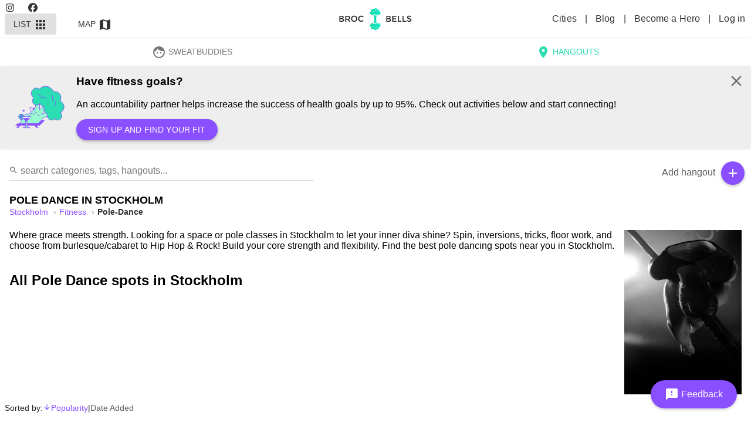

--- FILE ---
content_type: text/html; charset=utf-8
request_url: https://brocnbells.com/stockholm/pole-dance
body_size: 49026
content:
<!doctype html>
<html
  itemscope
  itemtype="http://schema.org/WebPage"
  prefix="og: http://ogp.me/ns# fb: http://ogp.me/ns/fb#"
  lang="en">
  <head>
    <meta charset="utf-8" />
    <meta http-equiv="X-UA-Compatible" content="IE=edge" />
    <meta name="referrer" content="always" />
    <meta name="apple-mobile-web-app-capable" content="yes" />
    <meta
      name="viewport"
      content="width=device-width, initial-scale=1, maximum-scale=10, user-scalable=1" />

    
<meta name="brocnbells/config/environment" content="%7B%22modulePrefix%22%3A%22brocnbells%22%2C%22environment%22%3A%22production%22%2C%22rootURL%22%3A%22%2F%22%2C%22locationType%22%3A%22history%22%2C%22ember-paper%22%3A%7B%22insertFontLinks%22%3Afalse%2C%22whitelist%22%3A%5B%22paper-card%22%2C%22paper-tooltip%22%2C%22paper-button%22%2C%22paper-icon%22%2C%22paper-progress-linear%22%2C%22paper-progress-circular%22%2C%22paper-toast%22%2C%22paper-form%22%2C%22paper-input%22%2C%22paper-select%22%2C%22paper-checkbox%22%2C%22paper-dialog%22%2C%22paper-dialog-content%22%2C%22paper-radio%22%2C%22paper-radio-group%22%2C%22paper-tabs%22%2C%22paper-switch%22%2C%22paper-toolbar%22%2C%22paper-toolbar-tools%22%2C%22paper-content%22%2C%22paper-slider%22%2C%22paper-sidenav%22%2C%22paper-sidenav-container%22%5D%7D%2C%22ember-data%22%3A%7B%7D%2C%22fastboot%22%3A%7B%22hostWhitelist%22%3A%5B%220.0.0.0%3A4000%22%2C%220.0.0.0%3A1337%22%2C%220.0.0.0%3A1338%22%2C%22127.0.0.1%3A4000%22%2C%22127.0.0.1%3A1337%22%2C%22127.0.0.1%3A1338%22%2C%2237.148.205.79%3A4000%22%2C%22brocnbells.localhost%22%2C%22brocnbells-api.localhost%22%2C%22brocandbells.com%22%2C%22brocnbells.com%22%2C%22beta.brocnbells.com%22%2C%22api.brocnbells.com%22%2C%22%2F%5Elocalhost%3A%5C%5Cd%2B%24%2F%22%5D%7D%2C%22EmberENV%22%3A%7B%22FEATURES%22%3A%7B%7D%2C%22EXTEND_PROTOTYPES%22%3A%7B%22Date%22%3Afalse%7D%2C%22_APPLICATION_TEMPLATE_WRAPPER%22%3Afalse%2C%22_JQUERY_INTEGRATION%22%3Afalse%2C%22_TEMPLATE_ONLY_GLIMMER_COMPONENTS%22%3Atrue%7D%2C%22APP%22%3A%7B%22name%22%3A%22brocnbells%22%2C%22version%22%3A%221.5.8%2B9e285b5a%22%7D%2C%22ember-google-maps%22%3A%7B%22key%22%3A%22AIzaSyAEXU3Nzp2At6CF0km4KmTj6CMeOt15Y_E%22%2C%22language%22%3A%22en%22%2C%22protocol%22%3A%22https%22%2C%22version%22%3A%223.55%22%2C%22libraries%22%3A%5B%22geometry%22%2C%22places%22%5D%2C%22only%22%3A%5B%22overlay%22%5D%2C%22src%22%3A%22https%3A%2F%2Fmaps.googleapis.com%2Fmaps%2Fapi%2Fjs%3Fv%3D3.55%26libraries%3Dgeometry%252Cplaces%26language%3Den%26key%3DAIzaSyAEXU3Nzp2At6CF0km4KmTj6CMeOt15Y_E%22%7D%2C%22apiHost%22%3A%22https%3A%2F%2Fapi.brocnbells.com%22%2C%22fastbootApiHost%22%3A%22http%3A%2F%2F127.0.0.1%3A1337%22%2C%22authRedirectUri%22%3A%22https%3A%2F%2Fbrocnbells.com%2Fauth.html%22%2C%22sentry%22%3A%7B%22dsn%22%3A%22https%3A%2F%2F259da9c36a2d4b18badf8ebb3d4a9498%40o447350.ingest.sentry.io%2F5427107%22%2C%22environment%22%3A%22development%22%2C%22release%22%3A%221.5.8%2Blocaldev%22%2C%22tracesSampleRate%22%3A0.1%7D%7D" />
<!-- EMBER_CLI_FASTBOOT_TITLE -->  <meta name="ember-cli-head-start" content><title>Pole Dancing studios in Stockholm - Brocnbells</title>
<meta name="description" content="Find the best Pole Dance spots in Stockholm to discover and meet new like-minded people at.">
<meta name="apple-mobile-web-app-title" content="Brocnbells">
<meta itemprop="name" content="Pole Dancing studios in Stockholm - Brocnbells">
<meta itemprop="description" content="Find the best Pole Dance spots in Stockholm to discover and meet new like-minded people at.">
<meta itemprop="image" content="https://files.brocnbells.com/1667624167706.jpeg">
<meta name="twitter:card" content="summary_large_image">
<meta name="twitter:site" content="@brocnbells">
<meta name="twitter:title" content="Pole Dancing studios in Stockholm - Brocnbells">
<meta name="twitter:description" content="Find the best Pole Dance spots in Stockholm to discover and meet new like-minded people at.">
<meta name="twitter:creator" content="@brocnbells">
<meta name="twitter:image" content="https://files.brocnbells.com/1667624167706.jpeg">
<meta property="og:title" content="Pole Dancing studios in Stockholm - Brocnbells">
<meta property="og:url" content="https://brocnbells.com/stockholm/pole-dance">
<meta property="og:locale" content="en_US">
<meta property="og:image" content="https://files.brocnbells.com/1667624167706.jpeg">
<meta property="og:description" content="Find the best Pole Dance spots in Stockholm to discover and meet new like-minded people at.">
<meta property="og:site_name" content="Brocnbells">
<meta property="og:type" content="website">
<meta property="fb:app_id" content="335993740067532">
<link rel="sitemap" href="https://api.brocnbells.com/sitemap.xml" type="application/xml">
<link rel="canonical" href="https://brocnbells.com/stockholm/pole-dance">
<!----><meta name="ember-cli-head-end" content>

<meta name="theme-color" content="#2addb2">
<meta name="apple-mobile-web-app-capable" content="yes">
<meta name="apple-mobile-web-app-title" content="Brocnbells">
<meta name="apple-mobile-web-app-status-bar-style" content="default">

    <link rel="manifest" href="/manifest.webmanifest" />
    <meta name="msapplication-config" content="/browserconfig.xml" />

    <link integrity="" rel="stylesheet" href="/assets/vendor-6f09193748ddd7b81f2de14ff46fbe2c.css" />
    <link
      integrity=""
      rel="stylesheet"
      href="/assets/brocnbells-8201a13e29142afbbe971a513c496f35.css" />
    <link
      rel="stylesheet"
      rel="preconnect"
      href="https://fonts.googleapis.com/icon?family=Material+Icons&display=swap" />

    <link rel="shortcut icon" href="/favicon.ico" />
    <link rel="icon" type="image/png" sizes="16x16" href="/favicon-16x16.png" />
    <link rel="icon" type="image/png" sizes="32x32" href="/favicon-32x32.png" />
    <link rel="icon" type="image/png" sizes="48x48" href="/favicon-48x48.png" />
    
  </head>
  <body>
    <script type="x/boundary" id="fastboot-body-start"></script><!---->
<md-toolbar class="md-default-theme     header-menu">
  
  <div id="ember2620144" class="md-toolbar-tools ember-view">
    <div class="nav-left-item">
        <div class="desktop-header-left">
          <a href="https://instagram.com/brocnbells">
            <svg class="svg-inline--fa fa-instagram" data-prefix="fab" data-icon="instagram" aria-hidden="true" focusable="false" role="img" xmlns="http://www.w3.org/2000/svg" viewbox="0 0 448 512">
        <path fill="currentColor" d="M224.1 141c-63.6 0-114.9 51.3-114.9 114.9s51.3 114.9 114.9 114.9S339 319.5 339 255.9 287.7 141 224.1 141zm0 189.6c-41.1 0-74.7-33.5-74.7-74.7s33.5-74.7 74.7-74.7 74.7 33.5 74.7 74.7-33.6 74.7-74.7 74.7zm146.4-194.3c0 14.9-12 26.8-26.8 26.8-14.9 0-26.8-12-26.8-26.8s12-26.8 26.8-26.8 26.8 12 26.8 26.8zm76.1 27.2c-1.7-35.9-9.9-67.7-36.2-93.9-26.2-26.2-58-34.4-93.9-36.2-37-2.1-147.9-2.1-184.9 0-35.8 1.7-67.6 9.9-93.9 36.1s-34.4 58-36.2 93.9c-2.1 37-2.1 147.9 0 184.9 1.7 35.9 9.9 67.7 36.2 93.9s58 34.4 93.9 36.2c37 2.1 147.9 2.1 184.9 0 35.9-1.7 67.7-9.9 93.9-36.2 26.2-26.2 34.4-58 36.2-93.9 2.1-37 2.1-147.8 0-184.8zM398.8 388c-7.8 19.6-22.9 34.7-42.6 42.6-29.5 11.7-99.5 9-132.1 9s-102.7 2.6-132.1-9c-19.6-7.8-34.7-22.9-42.6-42.6-11.7-29.5-9-99.5-9-132.1s-2.6-102.7 9-132.1c7.8-19.6 22.9-34.7 42.6-42.6 29.5-11.7 99.5-9 132.1-9s102.7-2.6 132.1 9c19.6 7.8 34.7 22.9 42.6 42.6 11.7 29.5 9 99.5 9 132.1s2.7 102.7-9 132.1z"></path>
    </svg>
          </a>
          <a href="https://facebook.com/brocnbells">
            <svg class="svg-inline--fa fa-facebook" data-prefix="fab" data-icon="facebook" aria-hidden="true" focusable="false" role="img" xmlns="http://www.w3.org/2000/svg" viewbox="0 0 512 512">
        <path fill="currentColor" d="M512 256C512 114.6 397.4 0 256 0S0 114.6 0 256C0 376 82.7 476.8 194.2 504.5V334.2H141.4V256h52.8V222.3c0-87.1 39.4-127.5 125-127.5c16.2 0 44.2 3.2 55.7 6.4V172c-6-.6-16.5-1-29.6-1c-42 0-58.2 15.9-58.2 57.2V256h83.6l-14.4 78.2H287V510.1C413.8 494.8 512 386.9 512 256h0z"></path>
    </svg>
          </a>
        </div>
        <div class="menu-full-parts">
            <button tabindex="0" id="ember2620145" class="mode-active md-default-theme md-button ember-view" type="button">  
              List
              <md-icon md-font-icon="apps" aria-label="apps" id="ember2620146" class="md-menu-origin paper-icon md-font material-icons md-default-theme ember-view">apps

</md-icon>
            



<div class="md-ripple-container"></div>
</button>
            <button tabindex="0" id="ember2620148" class="md-default-theme md-button ember-view" type="button">  
              Map
              <md-icon md-font-icon="map" aria-label="map" id="ember2620149" class="md-menu-origin paper-icon md-font material-icons md-default-theme ember-view">map

</md-icon>
            



<div class="md-ripple-container"></div>
</button>
        </div>
    </div>

    <div class="logo-item">
      <a id="ember2620151" class="ember-view active" href="/">
        <img loading="lazy" class="logo" src="/assets/images/bnb-header-logo.svg" alt="Brocnbells">
      </a>
    </div>

    <div class="nav-right-item">
        <div class="desktop-header-right">
          <a id="ember2620152" class="ember-view" href="/cities">
            Cities
          </a>
          |
          <a href="https://brocnbells.com/blog/">
            Blog
          </a>
            |
            <a id="ember2620153" class="ember-view" href="/subscription">
              Become a Hero
            </a>
          |
          <a id="ember2620154" class="ember-view" href="/login">
            Log in
          </a>
        </div>
        <button tabindex="0" id="ember2620155" class="logged-out-menu-button md-default-theme md-button md-icon-button ember-view" type="button">  
            <md-icon md-font-icon="menu" aria-label="menu" id="ember2620156" class="paper-icon md-font material-icons md-default-theme ember-view">menu

</md-icon>
        



<div class="md-ripple-container"></div>
</button>
    </div>
  </div>

</md-toolbar>

<div class="bnb-mobile-menu">
  <div id="ember2620158" class="flex layout-row ember-view">
<!---->    <!---->
<md-sidenav tabindex="-1" class="md-sidenav-right  md-closed main-menu-sidenav">
  
  
      <div class="menu-profile">
        <md-content class="md-default-theme md-padding ">
  
            <a id="ember2620162" class="ember-view" href="/login">
              <button tabindex="0" id="ember2620163" class="md-default-theme md-button ember-view" type="button">  
                <md-icon md-font-icon="person" aria-label="person" id="ember2620164" class="menu-left-icon paper-icon md-font material-icons md-default-theme ember-view">person

</md-icon>
                Log in or sign up
                <md-icon md-font-icon="arrow_right" aria-label="arrow_right" id="ember2620165" class="menu-left-icon paper-icon md-font material-icons md-default-theme ember-view">arrow_right

</md-icon>
              



<div class="md-ripple-container"></div>
</button>
            </a>
        
</md-content>
      </div>

      <md-divider class="md-default-theme"></md-divider>
      <div class="site-items">
        <md-content class="md-default-theme  ">
  
<!---->
            <a id="ember2620169" class="ember-view" href="/subscription">
              <button tabindex="0" id="ember2620170" class="md-default-theme md-button ember-view" type="button">  
                <md-icon md-font-icon="stars" aria-label="stars" id="ember2620171" class="menu-left-icon c-purple paper-icon md-font material-icons md-default-theme ember-view">stars

</md-icon>
                Brocnbells Hero
              



<div class="md-ripple-container"></div>
</button>
            </a>

            <a id="ember2620173" class="ember-view" href="/cities">
              <button tabindex="0" id="ember2620174" class="md-default-theme md-button ember-view" type="button">  
                <md-icon md-font-icon="location_city" aria-label="location_city" id="ember2620175" class="menu-left-icon paper-icon md-font material-icons md-default-theme ember-view">location_city

</md-icon>
                All Cities
              



<div class="md-ripple-container"></div>
</button>
            </a>

          <a href="https://brocnbells.com/blog/">
            <button tabindex="0" id="ember2620177" class="md-default-theme md-button ember-view" type="button">  
              <md-icon md-font-icon="create" aria-label="create" id="ember2620178" class="menu-left-icon paper-icon md-font material-icons md-default-theme ember-view">create

</md-icon>
              Inspire Blog
            



<div class="md-ripple-container"></div>
</button>
          </a>

          <button tabindex="0" id="ember2620180" class="md-default-theme md-button ember-view" type="button">  
            <md-icon md-font-icon="feedback" aria-label="feedback" id="ember2620181" class="menu-left-icon paper-icon md-font material-icons md-default-theme ember-view">feedback

</md-icon>
            Send Feedback
          



<div class="md-ripple-container"></div>
</button>

<!---->
<!---->
<!---->        
</md-content>
        <div class="bnb-version">
          Version:
          1.5.8+9e285b5a
        </div>
      </div>
    

</md-sidenav>

  </div>
</div>

<div class="app-content
    city.category.index
     logged-out">
    <md-tabs md-border-bottom id="ember2620183" class="md-no-tab-content md-default-theme ember-view"><md-tabs-wrapper>

<!---->
  <md-tabs-canvas class="md-center-tabs" tabindex="-1" role="tablist">
    <md-pagination-wrapper class="md-center-tabs">

      
      <a href="/stockholm/sweatbuddies/discover" style="text-decoration: none; border: none;" tabindex="0" id="bnb-sweatbuddies-tab" class="md-tab ember-view">  
        <md-icon md-font-icon="face" aria-label="face" id="ember2620185" class="paper-icon md-font material-icons md-default-theme ember-view">face

</md-icon>
        SweatBuddies
      


<div class="md-ripple-container"></div></a>
      <a href="/stockholm/all" style="text-decoration: none; border: none;" aria-selected tabindex="0" id="bnb-hangouts-tab" class="md-tab md-active ember-view">  
        <md-icon md-font-icon="location_on" aria-label="location_on" id="ember2620188" class="paper-icon md-font material-icons md-default-theme ember-view">location_on

</md-icon>
        Hangouts
      


<div class="md-ripple-container"></div></a>
<!---->    

<!---->
    </md-pagination-wrapper>
  </md-tabs-canvas>

</md-tabs-wrapper></md-tabs>

      <div class="bnb-educator">
    <div class="wrapper">
        <img src="/assets/images/bnb-icon-perks.svg" width="100" height="100" alt="Have fitness goals?">
      <h3>
        Have fitness goals?
      </h3>
      <p>
        An accountability partner helps increase the success of health goals by up to 95%. Check out activities below and start connecting!
      </p>
        <p>
          <button tabindex="0" id="ember2620190" class="md-default-theme md-button md-raised md-accent ember-view" type="button">  
            Sign up and find your fit
          



<div class="md-ripple-container"></div>
</button>
        </p>

        <span class="close">
          <md-icon md-font-icon="close" style="height: 30px; min-height: 30px; min-width: 30px; font-size: 30px; line-height: 30px;" aria-label="close" id="ember2620192" class="paper-icon md-font material-icons md-default-theme ember-view">close

</md-icon>
        </span>
    </div>
  </div>

    <div class="bnb-listing">
  <div class="bnb-search">
  <div class="search-box">
    <input id="ember2620193" class="ember-text-field ember-view search-field" placeholder="search categories, tags, hangouts..." value type="text">
<!---->    <div class="search-icon">
      <md-icon md-font-icon="search" style="height: 16px; min-height: 16px; min-width: 16px; font-size: 16px; line-height: 16px;" aria-label="search" id="ember2620194" class="paper-icon md-font material-icons md-default-theme ember-view">search

</md-icon>
    </div>
  </div>
  <ul class="list-items">
<!----><!---->  </ul>
</div>
  <div class="list-top-right-actions">
    <div class="add-hangout">
      <span class="text">Add hangout</span>
      <button tabindex="0" id="ember2620195" class="md-default-theme md-button md-raised md-icon-button md-fab md-mini md-accent ember-view" type="button">  <md-icon md-font-icon="add" aria-label="add" id="ember2620196" class="paper-icon md-font material-icons md-default-theme ember-view">add

</md-icon>
      



<div class="md-ripple-container"></div>
</button>
    </div>
<!---->  </div>
  <div class="category-description">
    <h1>
      Pole Dance
      in
      Stockholm
    </h1>
    <nav class="bnb-bread-crumbs" aria-label="Breadcrumb">
  <ol>
      <li>
        <a id="ember2620198" class="ember-view" href="/stockholm/all">
          stockholm
        </a>
      </li>
      <li>
        <a id="ember2620199" class="ember-view" href="/stockholm/fitness">
          Fitness
        </a>
      </li>
      <li>
        <a id="ember2620200" class="ember-view active" aria-current="page" href="/stockholm/pole-dance">
          pole-dance
        </a>
      </li>
  </ol>
</nav>
      <p class="tag-description"><img loading="lazy" class="image" src="https://files.brocnbells.com/1667624167706.jpeg" alt="Pole Dance hangouts in Stockholm" title="Pole Dance hangouts in Stockholm">Where grace meets strength. Looking for a space or pole classes in Stockholm to let your inner diva shine? Spin, inversions, tricks, floor work, and choose from burlesque/cabaret to Hip Hop & Rock! Build your core strength and flexibility. Find the best pole dancing spots near you in Stockholm.</p>
<!---->      <h2>All
        Pole Dance
        spots in
        Stockholm</h2>
  </div>
  <div class="bnb-sort-options">
  Sorted by:
  <a id="ember2620201" class="ember-view active" href="/stockholm/pole-dance?order=asc&amp;sort=popular">
    <span class="order">
        <md-icon md-font-icon="arrow_downward_alt" style="height: 14px; min-height: 14px; min-width: 14px; font-size: 14px; line-height: 14px;" aria-label="arrow_downward_alt" id="ember2620202" class="paper-icon md-font material-icons md-default-theme ember-view">arrow_downward_alt

</md-icon>
    </span>
    Popularity
  </a>
  <span class="spacer">
    |
  </span>
  <a id="ember2620203" class="ember-view" href="/stockholm/pole-dance?order=asc&amp;sort=added">
    <span class="order">
        <md-icon md-font-icon="arrow_downward_alt" style="height: 14px; min-height: 14px; min-width: 14px; font-size: 14px; line-height: 14px;" aria-label="arrow_downward_alt" id="ember2620204" class="paper-icon md-font material-icons md-default-theme ember-view">arrow_downward_alt

</md-icon>
    </span>
    Date Added</a>
</div>
  <div class="layout-row layout-xs-column the-grid">
      <div class="empty-listing">
        <img loading="lazy" class="image" width="100" height="118" src="/assets/images/main-bnb-icon-error.svg" alt="No hangouts">
        <div class="text">
          <p>
            Oh no! It looks like there are no hangouts in
            Stockholm
            for
            <strong>Stockholm</strong>. Perhaps you can help
            out and click the button below to add some of your favourite spots.
            :)
          </p>
          <a id="ember2620205" class="ember-view" href="/stockholm/new-hangout">
            <button tabindex="0" id="ember2620206" class="md-default-theme md-button md-raised md-primary ember-view" type="button">  
              Add a new hangout
            



<div class="md-ripple-container"></div>
</button>
          </a>
            <a id="ember2620208" class="ember-view" href="/stockholm/all">
              <button tabindex="0" id="ember2620209" class="md-default-theme md-button md-secondary md-raised ember-view" type="button">  
                View all hangouts in
                Stockholm
              



<div class="md-ripple-container"></div>
</button>
            </a>
        </div>
      </div>
<!---->  </div>

<!----><!----></div>
<!---->
<!---->


</div>

<footer>
  <div class="links">
    <h4>
      About
    </h4>
    <p class="credits">
      <a target="_blank" rel="noopener noreferrer" href="https://brocnbells.com/blog/faq/">
        FAQ
      </a>
      |
      <a href="https://brocnbells.com/blog/about-us/" target="_blank" rel="noopener noreferrer">
        About us
      </a>
      |
      <a href="https://brocnbells.com/blog/" target="_blank" rel="noopener noreferrer">
        Blog
      </a>
      |
      <a id="ember2620211" class="ember-view" href="/terms-and-privacy">
        Terms and Privacy
      </a>
      |
      <a href="https://facebook.com/brocnbells" target="_blank" rel="noopener noreferrer">
        Facebook
      </a>
      |
      <a href="https://instagram.com/brocnbells" target="_blank" rel="noopener noreferrer">
        Instagram
      </a>
      |
      <a href="https://wingmen.fi" target="_blank" rel="noopener noreferrer">Design &amp; Development by Wingmen</a>
    </p>
      <div class="f-section all-cities">
        <a id="ember2620212" class="ember-view" href="/cities">
          <h3>
            All cities on Brocnbells
          </h3>
        </a>
      </div>
      <div class="f-section city-categories layout-row layout-wrap">
          <div class="flex-50 flex-gt-xs-25 flex-gt-sm-20 flex-gt-md-15">
            <h4>
              <a id="ember2620213" class="ember-view" href="/vancouver/all">
                Vancouver
              </a>
            </h4>
            <ul>
                <li>
                  <a id="ember2620214" class="ember-view" href="/vancouver/fitness">
                    Fitness
                  </a>
                </li>
                <li>
                  <a id="ember2620215" class="ember-view" href="/vancouver/eats">
                    Eats
                  </a>
                </li>
                <li>
                  <a id="ember2620216" class="ember-view" href="/vancouver/activities">
                    Activities
                  </a>
                </li>
              <li>
                ----
              </li>
              <li>
                <a id="ember2620217" class="ember-view" href="/vancouver/find-new-friends">
                  Find new friends
                </a>
              </li>
              <li>
                <a id="ember2620218" class="ember-view" href="/vancouver/find-gym-buddy">
                  Find a gym buddy
                </a>
              </li>
              <li>
                <a id="ember2620219" class="ember-view" href="/vancouver/best-gyms">
                  See best gyms
                </a>
              </li>
              <li>
                <a id="ember2620220" class="ember-view" href="/vancouver/find-fitness-dates">
                  Find fitness dates
                </a>
              </li>
            </ul>
          </div>
          <div class="flex-50 flex-gt-xs-25 flex-gt-sm-20 flex-gt-md-15">
            <h4>
              <a id="ember2620221" class="ember-view" href="/toronto/all">
                Toronto
              </a>
            </h4>
            <ul>
                <li>
                  <a id="ember2620222" class="ember-view" href="/toronto/fitness">
                    Fitness
                  </a>
                </li>
                <li>
                  <a id="ember2620223" class="ember-view" href="/toronto/eats">
                    Eats
                  </a>
                </li>
                <li>
                  <a id="ember2620224" class="ember-view" href="/toronto/activities">
                    Activities
                  </a>
                </li>
              <li>
                ----
              </li>
              <li>
                <a id="ember2620225" class="ember-view" href="/toronto/find-new-friends">
                  Find new friends
                </a>
              </li>
              <li>
                <a id="ember2620226" class="ember-view" href="/toronto/find-gym-buddy">
                  Find a gym buddy
                </a>
              </li>
              <li>
                <a id="ember2620227" class="ember-view" href="/toronto/best-gyms">
                  See best gyms
                </a>
              </li>
              <li>
                <a id="ember2620228" class="ember-view" href="/toronto/find-fitness-dates">
                  Find fitness dates
                </a>
              </li>
            </ul>
          </div>
          <div class="flex-50 flex-gt-xs-25 flex-gt-sm-20 flex-gt-md-15">
            <h4>
              <a id="ember2620229" class="ember-view" href="/tokyo/all">
                Tokyo
              </a>
            </h4>
            <ul>
                <li>
                  <a id="ember2620230" class="ember-view" href="/tokyo/fitness">
                    Fitness
                  </a>
                </li>
                <li>
                  <a id="ember2620231" class="ember-view" href="/tokyo/eats">
                    Eats
                  </a>
                </li>
                <li>
                  <a id="ember2620232" class="ember-view" href="/tokyo/activities">
                    Activities
                  </a>
                </li>
              <li>
                ----
              </li>
              <li>
                <a id="ember2620233" class="ember-view" href="/tokyo/find-new-friends">
                  Find new friends
                </a>
              </li>
              <li>
                <a id="ember2620234" class="ember-view" href="/tokyo/find-gym-buddy">
                  Find a gym buddy
                </a>
              </li>
              <li>
                <a id="ember2620235" class="ember-view" href="/tokyo/best-gyms">
                  See best gyms
                </a>
              </li>
              <li>
                <a id="ember2620236" class="ember-view" href="/tokyo/find-fitness-dates">
                  Find fitness dates
                </a>
              </li>
            </ul>
          </div>
          <div class="flex-50 flex-gt-xs-25 flex-gt-sm-20 flex-gt-md-15">
            <h4>
              <a id="ember2620237" class="ember-view" href="/tallinn/all">
                Tallinn
              </a>
            </h4>
            <ul>
                <li>
                  <a id="ember2620238" class="ember-view" href="/tallinn/fitness">
                    Fitness
                  </a>
                </li>
                <li>
                  <a id="ember2620239" class="ember-view" href="/tallinn/eats">
                    Eats
                  </a>
                </li>
                <li>
                  <a id="ember2620240" class="ember-view" href="/tallinn/activities">
                    Activities
                  </a>
                </li>
              <li>
                ----
              </li>
              <li>
                <a id="ember2620241" class="ember-view" href="/tallinn/find-new-friends">
                  Find new friends
                </a>
              </li>
              <li>
                <a id="ember2620242" class="ember-view" href="/tallinn/find-gym-buddy">
                  Find a gym buddy
                </a>
              </li>
              <li>
                <a id="ember2620243" class="ember-view" href="/tallinn/best-gyms">
                  See best gyms
                </a>
              </li>
              <li>
                <a id="ember2620244" class="ember-view" href="/tallinn/find-fitness-dates">
                  Find fitness dates
                </a>
              </li>
            </ul>
          </div>
          <div class="flex-50 flex-gt-xs-25 flex-gt-sm-20 flex-gt-md-15">
            <h4>
              <a id="ember2620245" class="ember-view" href="/taipei/all">
                Taipei
              </a>
            </h4>
            <ul>
                <li>
                  <a id="ember2620246" class="ember-view" href="/taipei/fitness">
                    Fitness
                  </a>
                </li>
                <li>
                  <a id="ember2620247" class="ember-view" href="/taipei/eats">
                    Eats
                  </a>
                </li>
                <li>
                  <a id="ember2620248" class="ember-view" href="/taipei/activities">
                    Activities
                  </a>
                </li>
              <li>
                ----
              </li>
              <li>
                <a id="ember2620249" class="ember-view" href="/taipei/find-new-friends">
                  Find new friends
                </a>
              </li>
              <li>
                <a id="ember2620250" class="ember-view" href="/taipei/find-gym-buddy">
                  Find a gym buddy
                </a>
              </li>
              <li>
                <a id="ember2620251" class="ember-view" href="/taipei/best-gyms">
                  See best gyms
                </a>
              </li>
              <li>
                <a id="ember2620252" class="ember-view" href="/taipei/find-fitness-dates">
                  Find fitness dates
                </a>
              </li>
            </ul>
          </div>
          <div class="flex-50 flex-gt-xs-25 flex-gt-sm-20 flex-gt-md-15">
            <h4>
              <a id="ember2620253" class="ember-view" href="/sydney/all">
                Sydney
              </a>
            </h4>
            <ul>
                <li>
                  <a id="ember2620254" class="ember-view" href="/sydney/fitness">
                    Fitness
                  </a>
                </li>
                <li>
                  <a id="ember2620255" class="ember-view" href="/sydney/eats">
                    Eats
                  </a>
                </li>
                <li>
                  <a id="ember2620256" class="ember-view" href="/sydney/activities">
                    Activities
                  </a>
                </li>
              <li>
                ----
              </li>
              <li>
                <a id="ember2620257" class="ember-view" href="/sydney/find-new-friends">
                  Find new friends
                </a>
              </li>
              <li>
                <a id="ember2620258" class="ember-view" href="/sydney/find-gym-buddy">
                  Find a gym buddy
                </a>
              </li>
              <li>
                <a id="ember2620259" class="ember-view" href="/sydney/best-gyms">
                  See best gyms
                </a>
              </li>
              <li>
                <a id="ember2620260" class="ember-view" href="/sydney/find-fitness-dates">
                  Find fitness dates
                </a>
              </li>
            </ul>
          </div>
          <div class="flex-50 flex-gt-xs-25 flex-gt-sm-20 flex-gt-md-15">
            <h4>
              <a id="ember2620261" class="ember-view" href="/stockholm/all">
                Stockholm
              </a>
            </h4>
            <ul>
                <li>
                  <a id="ember2620262" class="ember-view" href="/stockholm/fitness">
                    Fitness
                  </a>
                </li>
                <li>
                  <a id="ember2620263" class="ember-view" href="/stockholm/eats">
                    Eats
                  </a>
                </li>
                <li>
                  <a id="ember2620264" class="ember-view" href="/stockholm/activities">
                    Activities
                  </a>
                </li>
              <li>
                ----
              </li>
              <li>
                <a id="ember2620265" class="ember-view" href="/stockholm/find-new-friends">
                  Find new friends
                </a>
              </li>
              <li>
                <a id="ember2620266" class="ember-view" href="/stockholm/find-gym-buddy">
                  Find a gym buddy
                </a>
              </li>
              <li>
                <a id="ember2620267" class="ember-view" href="/stockholm/best-gyms">
                  See best gyms
                </a>
              </li>
              <li>
                <a id="ember2620268" class="ember-view" href="/stockholm/find-fitness-dates">
                  Find fitness dates
                </a>
              </li>
            </ul>
          </div>
          <div class="flex-50 flex-gt-xs-25 flex-gt-sm-20 flex-gt-md-15">
            <h4>
              <a id="ember2620269" class="ember-view" href="/singapore/all">
                Singapore
              </a>
            </h4>
            <ul>
                <li>
                  <a id="ember2620270" class="ember-view" href="/singapore/fitness">
                    Fitness
                  </a>
                </li>
                <li>
                  <a id="ember2620271" class="ember-view" href="/singapore/eats">
                    Eats
                  </a>
                </li>
                <li>
                  <a id="ember2620272" class="ember-view" href="/singapore/activities">
                    Activities
                  </a>
                </li>
              <li>
                ----
              </li>
              <li>
                <a id="ember2620273" class="ember-view" href="/singapore/find-new-friends">
                  Find new friends
                </a>
              </li>
              <li>
                <a id="ember2620274" class="ember-view" href="/singapore/find-gym-buddy">
                  Find a gym buddy
                </a>
              </li>
              <li>
                <a id="ember2620275" class="ember-view" href="/singapore/best-gyms">
                  See best gyms
                </a>
              </li>
              <li>
                <a id="ember2620276" class="ember-view" href="/singapore/find-fitness-dates">
                  Find fitness dates
                </a>
              </li>
            </ul>
          </div>
          <div class="flex-50 flex-gt-xs-25 flex-gt-sm-20 flex-gt-md-15">
            <h4>
              <a id="ember2620277" class="ember-view" href="/seoul/all">
                Seoul
              </a>
            </h4>
            <ul>
                <li>
                  <a id="ember2620278" class="ember-view" href="/seoul/fitness">
                    Fitness
                  </a>
                </li>
                <li>
                  <a id="ember2620279" class="ember-view" href="/seoul/eats">
                    Eats
                  </a>
                </li>
                <li>
                  <a id="ember2620280" class="ember-view" href="/seoul/activities">
                    Activities
                  </a>
                </li>
              <li>
                ----
              </li>
              <li>
                <a id="ember2620281" class="ember-view" href="/seoul/find-new-friends">
                  Find new friends
                </a>
              </li>
              <li>
                <a id="ember2620282" class="ember-view" href="/seoul/find-gym-buddy">
                  Find a gym buddy
                </a>
              </li>
              <li>
                <a id="ember2620283" class="ember-view" href="/seoul/best-gyms">
                  See best gyms
                </a>
              </li>
              <li>
                <a id="ember2620284" class="ember-view" href="/seoul/find-fitness-dates">
                  Find fitness dates
                </a>
              </li>
            </ul>
          </div>
          <div class="flex-50 flex-gt-xs-25 flex-gt-sm-20 flex-gt-md-15">
            <h4>
              <a id="ember2620285" class="ember-view" href="/san-francisco/all">
                San Francisco
              </a>
            </h4>
            <ul>
                <li>
                  <a id="ember2620286" class="ember-view" href="/san-francisco/fitness">
                    Fitness
                  </a>
                </li>
                <li>
                  <a id="ember2620287" class="ember-view" href="/san-francisco/eats">
                    Eats
                  </a>
                </li>
                <li>
                  <a id="ember2620288" class="ember-view" href="/san-francisco/activities">
                    Activities
                  </a>
                </li>
              <li>
                ----
              </li>
              <li>
                <a id="ember2620289" class="ember-view" href="/san-francisco/find-new-friends">
                  Find new friends
                </a>
              </li>
              <li>
                <a id="ember2620290" class="ember-view" href="/san-francisco/find-gym-buddy">
                  Find a gym buddy
                </a>
              </li>
              <li>
                <a id="ember2620291" class="ember-view" href="/san-francisco/best-gyms">
                  See best gyms
                </a>
              </li>
              <li>
                <a id="ember2620292" class="ember-view" href="/san-francisco/find-fitness-dates">
                  Find fitness dates
                </a>
              </li>
            </ul>
          </div>
          <div class="flex-50 flex-gt-xs-25 flex-gt-sm-20 flex-gt-md-15">
            <h4>
              <a id="ember2620293" class="ember-view" href="/rome/all">
                Rome
              </a>
            </h4>
            <ul>
                <li>
                  <a id="ember2620294" class="ember-view" href="/rome/fitness">
                    Fitness
                  </a>
                </li>
                <li>
                  <a id="ember2620295" class="ember-view" href="/rome/eats">
                    Eats
                  </a>
                </li>
                <li>
                  <a id="ember2620296" class="ember-view" href="/rome/activities">
                    Activities
                  </a>
                </li>
              <li>
                ----
              </li>
              <li>
                <a id="ember2620297" class="ember-view" href="/rome/find-new-friends">
                  Find new friends
                </a>
              </li>
              <li>
                <a id="ember2620298" class="ember-view" href="/rome/find-gym-buddy">
                  Find a gym buddy
                </a>
              </li>
              <li>
                <a id="ember2620299" class="ember-view" href="/rome/best-gyms">
                  See best gyms
                </a>
              </li>
              <li>
                <a id="ember2620300" class="ember-view" href="/rome/find-fitness-dates">
                  Find fitness dates
                </a>
              </li>
            </ul>
          </div>
          <div class="flex-50 flex-gt-xs-25 flex-gt-sm-20 flex-gt-md-15">
            <h4>
              <a id="ember2620301" class="ember-view" href="/phnom-penh/all">
                Phnom Penh
              </a>
            </h4>
            <ul>
                <li>
                  <a id="ember2620302" class="ember-view" href="/phnom-penh/fitness">
                    Fitness
                  </a>
                </li>
                <li>
                  <a id="ember2620303" class="ember-view" href="/phnom-penh/eats">
                    Eats
                  </a>
                </li>
                <li>
                  <a id="ember2620304" class="ember-view" href="/phnom-penh/activities">
                    Activities
                  </a>
                </li>
              <li>
                ----
              </li>
              <li>
                <a id="ember2620305" class="ember-view" href="/phnom-penh/find-new-friends">
                  Find new friends
                </a>
              </li>
              <li>
                <a id="ember2620306" class="ember-view" href="/phnom-penh/find-gym-buddy">
                  Find a gym buddy
                </a>
              </li>
              <li>
                <a id="ember2620307" class="ember-view" href="/phnom-penh/best-gyms">
                  See best gyms
                </a>
              </li>
              <li>
                <a id="ember2620308" class="ember-view" href="/phnom-penh/find-fitness-dates">
                  Find fitness dates
                </a>
              </li>
            </ul>
          </div>
          <div class="flex-50 flex-gt-xs-25 flex-gt-sm-20 flex-gt-md-15">
            <h4>
              <a id="ember2620309" class="ember-view" href="/perth/all">
                Perth
              </a>
            </h4>
            <ul>
                <li>
                  <a id="ember2620310" class="ember-view" href="/perth/fitness">
                    Fitness
                  </a>
                </li>
                <li>
                  <a id="ember2620311" class="ember-view" href="/perth/eats">
                    Eats
                  </a>
                </li>
                <li>
                  <a id="ember2620312" class="ember-view" href="/perth/activities">
                    Activities
                  </a>
                </li>
              <li>
                ----
              </li>
              <li>
                <a id="ember2620313" class="ember-view" href="/perth/find-new-friends">
                  Find new friends
                </a>
              </li>
              <li>
                <a id="ember2620314" class="ember-view" href="/perth/find-gym-buddy">
                  Find a gym buddy
                </a>
              </li>
              <li>
                <a id="ember2620315" class="ember-view" href="/perth/best-gyms">
                  See best gyms
                </a>
              </li>
              <li>
                <a id="ember2620316" class="ember-view" href="/perth/find-fitness-dates">
                  Find fitness dates
                </a>
              </li>
            </ul>
          </div>
          <div class="flex-50 flex-gt-xs-25 flex-gt-sm-20 flex-gt-md-15">
            <h4>
              <a id="ember2620317" class="ember-view" href="/paris/all">
                Paris
              </a>
            </h4>
            <ul>
                <li>
                  <a id="ember2620318" class="ember-view" href="/paris/fitness">
                    Fitness
                  </a>
                </li>
                <li>
                  <a id="ember2620319" class="ember-view" href="/paris/eats">
                    Eats
                  </a>
                </li>
                <li>
                  <a id="ember2620320" class="ember-view" href="/paris/activities">
                    Activities
                  </a>
                </li>
              <li>
                ----
              </li>
              <li>
                <a id="ember2620321" class="ember-view" href="/paris/find-new-friends">
                  Find new friends
                </a>
              </li>
              <li>
                <a id="ember2620322" class="ember-view" href="/paris/find-gym-buddy">
                  Find a gym buddy
                </a>
              </li>
              <li>
                <a id="ember2620323" class="ember-view" href="/paris/best-gyms">
                  See best gyms
                </a>
              </li>
              <li>
                <a id="ember2620324" class="ember-view" href="/paris/find-fitness-dates">
                  Find fitness dates
                </a>
              </li>
            </ul>
          </div>
          <div class="flex-50 flex-gt-xs-25 flex-gt-sm-20 flex-gt-md-15">
            <h4>
              <a id="ember2620325" class="ember-view" href="/oslo/all">
                Oslo
              </a>
            </h4>
            <ul>
                <li>
                  <a id="ember2620326" class="ember-view" href="/oslo/fitness">
                    Fitness
                  </a>
                </li>
                <li>
                  <a id="ember2620327" class="ember-view" href="/oslo/eats">
                    Eats
                  </a>
                </li>
                <li>
                  <a id="ember2620328" class="ember-view" href="/oslo/activities">
                    Activities
                  </a>
                </li>
              <li>
                ----
              </li>
              <li>
                <a id="ember2620329" class="ember-view" href="/oslo/find-new-friends">
                  Find new friends
                </a>
              </li>
              <li>
                <a id="ember2620330" class="ember-view" href="/oslo/find-gym-buddy">
                  Find a gym buddy
                </a>
              </li>
              <li>
                <a id="ember2620331" class="ember-view" href="/oslo/best-gyms">
                  See best gyms
                </a>
              </li>
              <li>
                <a id="ember2620332" class="ember-view" href="/oslo/find-fitness-dates">
                  Find fitness dates
                </a>
              </li>
            </ul>
          </div>
          <div class="flex-50 flex-gt-xs-25 flex-gt-sm-20 flex-gt-md-15">
            <h4>
              <a id="ember2620333" class="ember-view" href="/new-york/all">
                New York
              </a>
            </h4>
            <ul>
                <li>
                  <a id="ember2620334" class="ember-view" href="/new-york/fitness">
                    Fitness
                  </a>
                </li>
                <li>
                  <a id="ember2620335" class="ember-view" href="/new-york/eats">
                    Eats
                  </a>
                </li>
                <li>
                  <a id="ember2620336" class="ember-view" href="/new-york/activities">
                    Activities
                  </a>
                </li>
              <li>
                ----
              </li>
              <li>
                <a id="ember2620337" class="ember-view" href="/new-york/find-new-friends">
                  Find new friends
                </a>
              </li>
              <li>
                <a id="ember2620338" class="ember-view" href="/new-york/find-gym-buddy">
                  Find a gym buddy
                </a>
              </li>
              <li>
                <a id="ember2620339" class="ember-view" href="/new-york/best-gyms">
                  See best gyms
                </a>
              </li>
              <li>
                <a id="ember2620340" class="ember-view" href="/new-york/find-fitness-dates">
                  Find fitness dates
                </a>
              </li>
            </ul>
          </div>
          <div class="flex-50 flex-gt-xs-25 flex-gt-sm-20 flex-gt-md-15">
            <h4>
              <a id="ember2620341" class="ember-view" href="/mumbai/all">
                Mumbai
              </a>
            </h4>
            <ul>
                <li>
                  <a id="ember2620342" class="ember-view" href="/mumbai/fitness">
                    Fitness
                  </a>
                </li>
                <li>
                  <a id="ember2620343" class="ember-view" href="/mumbai/eats">
                    Eats
                  </a>
                </li>
                <li>
                  <a id="ember2620344" class="ember-view" href="/mumbai/activities">
                    Activities
                  </a>
                </li>
              <li>
                ----
              </li>
              <li>
                <a id="ember2620345" class="ember-view" href="/mumbai/find-new-friends">
                  Find new friends
                </a>
              </li>
              <li>
                <a id="ember2620346" class="ember-view" href="/mumbai/find-gym-buddy">
                  Find a gym buddy
                </a>
              </li>
              <li>
                <a id="ember2620347" class="ember-view" href="/mumbai/best-gyms">
                  See best gyms
                </a>
              </li>
              <li>
                <a id="ember2620348" class="ember-view" href="/mumbai/find-fitness-dates">
                  Find fitness dates
                </a>
              </li>
            </ul>
          </div>
          <div class="flex-50 flex-gt-xs-25 flex-gt-sm-20 flex-gt-md-15">
            <h4>
              <a id="ember2620349" class="ember-view" href="/melbourne/all">
                Melbourne
              </a>
            </h4>
            <ul>
                <li>
                  <a id="ember2620350" class="ember-view" href="/melbourne/fitness">
                    Fitness
                  </a>
                </li>
                <li>
                  <a id="ember2620351" class="ember-view" href="/melbourne/eats">
                    Eats
                  </a>
                </li>
                <li>
                  <a id="ember2620352" class="ember-view" href="/melbourne/activities">
                    Activities
                  </a>
                </li>
              <li>
                ----
              </li>
              <li>
                <a id="ember2620353" class="ember-view" href="/melbourne/find-new-friends">
                  Find new friends
                </a>
              </li>
              <li>
                <a id="ember2620354" class="ember-view" href="/melbourne/find-gym-buddy">
                  Find a gym buddy
                </a>
              </li>
              <li>
                <a id="ember2620355" class="ember-view" href="/melbourne/best-gyms">
                  See best gyms
                </a>
              </li>
              <li>
                <a id="ember2620356" class="ember-view" href="/melbourne/find-fitness-dates">
                  Find fitness dates
                </a>
              </li>
            </ul>
          </div>
          <div class="flex-50 flex-gt-xs-25 flex-gt-sm-20 flex-gt-md-15">
            <h4>
              <a id="ember2620357" class="ember-view" href="/manila/all">
                Manila
              </a>
            </h4>
            <ul>
                <li>
                  <a id="ember2620358" class="ember-view" href="/manila/fitness">
                    Fitness
                  </a>
                </li>
                <li>
                  <a id="ember2620359" class="ember-view" href="/manila/eats">
                    Eats
                  </a>
                </li>
                <li>
                  <a id="ember2620360" class="ember-view" href="/manila/activities">
                    Activities
                  </a>
                </li>
              <li>
                ----
              </li>
              <li>
                <a id="ember2620361" class="ember-view" href="/manila/find-new-friends">
                  Find new friends
                </a>
              </li>
              <li>
                <a id="ember2620362" class="ember-view" href="/manila/find-gym-buddy">
                  Find a gym buddy
                </a>
              </li>
              <li>
                <a id="ember2620363" class="ember-view" href="/manila/best-gyms">
                  See best gyms
                </a>
              </li>
              <li>
                <a id="ember2620364" class="ember-view" href="/manila/find-fitness-dates">
                  Find fitness dates
                </a>
              </li>
            </ul>
          </div>
          <div class="flex-50 flex-gt-xs-25 flex-gt-sm-20 flex-gt-md-15">
            <h4>
              <a id="ember2620365" class="ember-view" href="/los-angeles/all">
                Los Angeles
              </a>
            </h4>
            <ul>
                <li>
                  <a id="ember2620366" class="ember-view" href="/los-angeles/fitness">
                    Fitness
                  </a>
                </li>
                <li>
                  <a id="ember2620367" class="ember-view" href="/los-angeles/eats">
                    Eats
                  </a>
                </li>
                <li>
                  <a id="ember2620368" class="ember-view" href="/los-angeles/activities">
                    Activities
                  </a>
                </li>
              <li>
                ----
              </li>
              <li>
                <a id="ember2620369" class="ember-view" href="/los-angeles/find-new-friends">
                  Find new friends
                </a>
              </li>
              <li>
                <a id="ember2620370" class="ember-view" href="/los-angeles/find-gym-buddy">
                  Find a gym buddy
                </a>
              </li>
              <li>
                <a id="ember2620371" class="ember-view" href="/los-angeles/best-gyms">
                  See best gyms
                </a>
              </li>
              <li>
                <a id="ember2620372" class="ember-view" href="/los-angeles/find-fitness-dates">
                  Find fitness dates
                </a>
              </li>
            </ul>
          </div>
          <div class="flex-50 flex-gt-xs-25 flex-gt-sm-20 flex-gt-md-15">
            <h4>
              <a id="ember2620373" class="ember-view" href="/london/all">
                London
              </a>
            </h4>
            <ul>
                <li>
                  <a id="ember2620374" class="ember-view" href="/london/fitness">
                    Fitness
                  </a>
                </li>
                <li>
                  <a id="ember2620375" class="ember-view" href="/london/eats">
                    Eats
                  </a>
                </li>
                <li>
                  <a id="ember2620376" class="ember-view" href="/london/activities">
                    Activities
                  </a>
                </li>
              <li>
                ----
              </li>
              <li>
                <a id="ember2620377" class="ember-view" href="/london/find-new-friends">
                  Find new friends
                </a>
              </li>
              <li>
                <a id="ember2620378" class="ember-view" href="/london/find-gym-buddy">
                  Find a gym buddy
                </a>
              </li>
              <li>
                <a id="ember2620379" class="ember-view" href="/london/best-gyms">
                  See best gyms
                </a>
              </li>
              <li>
                <a id="ember2620380" class="ember-view" href="/london/find-fitness-dates">
                  Find fitness dates
                </a>
              </li>
            </ul>
          </div>
          <div class="flex-50 flex-gt-xs-25 flex-gt-sm-20 flex-gt-md-15">
            <h4>
              <a id="ember2620381" class="ember-view" href="/lisbon/all">
                Lisbon
              </a>
            </h4>
            <ul>
                <li>
                  <a id="ember2620382" class="ember-view" href="/lisbon/fitness">
                    Fitness
                  </a>
                </li>
                <li>
                  <a id="ember2620383" class="ember-view" href="/lisbon/eats">
                    Eats
                  </a>
                </li>
                <li>
                  <a id="ember2620384" class="ember-view" href="/lisbon/activities">
                    Activities
                  </a>
                </li>
              <li>
                ----
              </li>
              <li>
                <a id="ember2620385" class="ember-view" href="/lisbon/find-new-friends">
                  Find new friends
                </a>
              </li>
              <li>
                <a id="ember2620386" class="ember-view" href="/lisbon/find-gym-buddy">
                  Find a gym buddy
                </a>
              </li>
              <li>
                <a id="ember2620387" class="ember-view" href="/lisbon/best-gyms">
                  See best gyms
                </a>
              </li>
              <li>
                <a id="ember2620388" class="ember-view" href="/lisbon/find-fitness-dates">
                  Find fitness dates
                </a>
              </li>
            </ul>
          </div>
          <div class="flex-50 flex-gt-xs-25 flex-gt-sm-20 flex-gt-md-15">
            <h4>
              <a id="ember2620389" class="ember-view" href="/las-vegas/all">
                Las Vegas
              </a>
            </h4>
            <ul>
                <li>
                  <a id="ember2620390" class="ember-view" href="/las-vegas/fitness">
                    Fitness
                  </a>
                </li>
                <li>
                  <a id="ember2620391" class="ember-view" href="/las-vegas/eats">
                    Eats
                  </a>
                </li>
                <li>
                  <a id="ember2620392" class="ember-view" href="/las-vegas/activities">
                    Activities
                  </a>
                </li>
              <li>
                ----
              </li>
              <li>
                <a id="ember2620393" class="ember-view" href="/las-vegas/find-new-friends">
                  Find new friends
                </a>
              </li>
              <li>
                <a id="ember2620394" class="ember-view" href="/las-vegas/find-gym-buddy">
                  Find a gym buddy
                </a>
              </li>
              <li>
                <a id="ember2620395" class="ember-view" href="/las-vegas/best-gyms">
                  See best gyms
                </a>
              </li>
              <li>
                <a id="ember2620396" class="ember-view" href="/las-vegas/find-fitness-dates">
                  Find fitness dates
                </a>
              </li>
            </ul>
          </div>
          <div class="flex-50 flex-gt-xs-25 flex-gt-sm-20 flex-gt-md-15">
            <h4>
              <a id="ember2620397" class="ember-view" href="/kuala-lumpur/all">
                Kuala Lumpur
              </a>
            </h4>
            <ul>
                <li>
                  <a id="ember2620398" class="ember-view" href="/kuala-lumpur/fitness">
                    Fitness
                  </a>
                </li>
                <li>
                  <a id="ember2620399" class="ember-view" href="/kuala-lumpur/eats">
                    Eats
                  </a>
                </li>
                <li>
                  <a id="ember2620400" class="ember-view" href="/kuala-lumpur/activities">
                    Activities
                  </a>
                </li>
              <li>
                ----
              </li>
              <li>
                <a id="ember2620401" class="ember-view" href="/kuala-lumpur/find-new-friends">
                  Find new friends
                </a>
              </li>
              <li>
                <a id="ember2620402" class="ember-view" href="/kuala-lumpur/find-gym-buddy">
                  Find a gym buddy
                </a>
              </li>
              <li>
                <a id="ember2620403" class="ember-view" href="/kuala-lumpur/best-gyms">
                  See best gyms
                </a>
              </li>
              <li>
                <a id="ember2620404" class="ember-view" href="/kuala-lumpur/find-fitness-dates">
                  Find fitness dates
                </a>
              </li>
            </ul>
          </div>
          <div class="flex-50 flex-gt-xs-25 flex-gt-sm-20 flex-gt-md-15">
            <h4>
              <a id="ember2620405" class="ember-view" href="/jakarta/all">
                Jakarta
              </a>
            </h4>
            <ul>
                <li>
                  <a id="ember2620406" class="ember-view" href="/jakarta/fitness">
                    Fitness
                  </a>
                </li>
                <li>
                  <a id="ember2620407" class="ember-view" href="/jakarta/eats">
                    Eats
                  </a>
                </li>
                <li>
                  <a id="ember2620408" class="ember-view" href="/jakarta/activities">
                    Activities
                  </a>
                </li>
              <li>
                ----
              </li>
              <li>
                <a id="ember2620409" class="ember-view" href="/jakarta/find-new-friends">
                  Find new friends
                </a>
              </li>
              <li>
                <a id="ember2620410" class="ember-view" href="/jakarta/find-gym-buddy">
                  Find a gym buddy
                </a>
              </li>
              <li>
                <a id="ember2620411" class="ember-view" href="/jakarta/best-gyms">
                  See best gyms
                </a>
              </li>
              <li>
                <a id="ember2620412" class="ember-view" href="/jakarta/find-fitness-dates">
                  Find fitness dates
                </a>
              </li>
            </ul>
          </div>
          <div class="flex-50 flex-gt-xs-25 flex-gt-sm-20 flex-gt-md-15">
            <h4>
              <a id="ember2620413" class="ember-view" href="/hong-kong/all">
                Hong Kong
              </a>
            </h4>
            <ul>
                <li>
                  <a id="ember2620414" class="ember-view" href="/hong-kong/fitness">
                    Fitness
                  </a>
                </li>
                <li>
                  <a id="ember2620415" class="ember-view" href="/hong-kong/eats">
                    Eats
                  </a>
                </li>
                <li>
                  <a id="ember2620416" class="ember-view" href="/hong-kong/activities">
                    Activities
                  </a>
                </li>
              <li>
                ----
              </li>
              <li>
                <a id="ember2620417" class="ember-view" href="/hong-kong/find-new-friends">
                  Find new friends
                </a>
              </li>
              <li>
                <a id="ember2620418" class="ember-view" href="/hong-kong/find-gym-buddy">
                  Find a gym buddy
                </a>
              </li>
              <li>
                <a id="ember2620419" class="ember-view" href="/hong-kong/best-gyms">
                  See best gyms
                </a>
              </li>
              <li>
                <a id="ember2620420" class="ember-view" href="/hong-kong/find-fitness-dates">
                  Find fitness dates
                </a>
              </li>
            </ul>
          </div>
          <div class="flex-50 flex-gt-xs-25 flex-gt-sm-20 flex-gt-md-15">
            <h4>
              <a id="ember2620421" class="ember-view" href="/ho-chi-minh-city/all">
                Ho Chi Minh City
              </a>
            </h4>
            <ul>
                <li>
                  <a id="ember2620422" class="ember-view" href="/ho-chi-minh-city/fitness">
                    Fitness
                  </a>
                </li>
                <li>
                  <a id="ember2620423" class="ember-view" href="/ho-chi-minh-city/eats">
                    Eats
                  </a>
                </li>
                <li>
                  <a id="ember2620424" class="ember-view" href="/ho-chi-minh-city/activities">
                    Activities
                  </a>
                </li>
              <li>
                ----
              </li>
              <li>
                <a id="ember2620425" class="ember-view" href="/ho-chi-minh-city/find-new-friends">
                  Find new friends
                </a>
              </li>
              <li>
                <a id="ember2620426" class="ember-view" href="/ho-chi-minh-city/find-gym-buddy">
                  Find a gym buddy
                </a>
              </li>
              <li>
                <a id="ember2620427" class="ember-view" href="/ho-chi-minh-city/best-gyms">
                  See best gyms
                </a>
              </li>
              <li>
                <a id="ember2620428" class="ember-view" href="/ho-chi-minh-city/find-fitness-dates">
                  Find fitness dates
                </a>
              </li>
            </ul>
          </div>
          <div class="flex-50 flex-gt-xs-25 flex-gt-sm-20 flex-gt-md-15">
            <h4>
              <a id="ember2620429" class="ember-view" href="/helsinki/all">
                Helsinki
              </a>
            </h4>
            <ul>
                <li>
                  <a id="ember2620430" class="ember-view" href="/helsinki/fitness">
                    Fitness
                  </a>
                </li>
                <li>
                  <a id="ember2620431" class="ember-view" href="/helsinki/eats">
                    Eats
                  </a>
                </li>
                <li>
                  <a id="ember2620432" class="ember-view" href="/helsinki/activities">
                    Activities
                  </a>
                </li>
              <li>
                ----
              </li>
              <li>
                <a id="ember2620433" class="ember-view" href="/helsinki/find-new-friends">
                  Find new friends
                </a>
              </li>
              <li>
                <a id="ember2620434" class="ember-view" href="/helsinki/find-gym-buddy">
                  Find a gym buddy
                </a>
              </li>
              <li>
                <a id="ember2620435" class="ember-view" href="/helsinki/best-gyms">
                  See best gyms
                </a>
              </li>
              <li>
                <a id="ember2620436" class="ember-view" href="/helsinki/find-fitness-dates">
                  Find fitness dates
                </a>
              </li>
            </ul>
          </div>
          <div class="flex-50 flex-gt-xs-25 flex-gt-sm-20 flex-gt-md-15">
            <h4>
              <a id="ember2620437" class="ember-view" href="/dubai/all">
                Dubai
              </a>
            </h4>
            <ul>
                <li>
                  <a id="ember2620438" class="ember-view" href="/dubai/fitness">
                    Fitness
                  </a>
                </li>
                <li>
                  <a id="ember2620439" class="ember-view" href="/dubai/eats">
                    Eats
                  </a>
                </li>
                <li>
                  <a id="ember2620440" class="ember-view" href="/dubai/activities">
                    Activities
                  </a>
                </li>
              <li>
                ----
              </li>
              <li>
                <a id="ember2620441" class="ember-view" href="/dubai/find-new-friends">
                  Find new friends
                </a>
              </li>
              <li>
                <a id="ember2620442" class="ember-view" href="/dubai/find-gym-buddy">
                  Find a gym buddy
                </a>
              </li>
              <li>
                <a id="ember2620443" class="ember-view" href="/dubai/best-gyms">
                  See best gyms
                </a>
              </li>
              <li>
                <a id="ember2620444" class="ember-view" href="/dubai/find-fitness-dates">
                  Find fitness dates
                </a>
              </li>
            </ul>
          </div>
          <div class="flex-50 flex-gt-xs-25 flex-gt-sm-20 flex-gt-md-15">
            <h4>
              <a id="ember2620445" class="ember-view" href="/delhi/all">
                Delhi
              </a>
            </h4>
            <ul>
                <li>
                  <a id="ember2620446" class="ember-view" href="/delhi/fitness">
                    Fitness
                  </a>
                </li>
                <li>
                  <a id="ember2620447" class="ember-view" href="/delhi/eats">
                    Eats
                  </a>
                </li>
                <li>
                  <a id="ember2620448" class="ember-view" href="/delhi/activities">
                    Activities
                  </a>
                </li>
              <li>
                ----
              </li>
              <li>
                <a id="ember2620449" class="ember-view" href="/delhi/find-new-friends">
                  Find new friends
                </a>
              </li>
              <li>
                <a id="ember2620450" class="ember-view" href="/delhi/find-gym-buddy">
                  Find a gym buddy
                </a>
              </li>
              <li>
                <a id="ember2620451" class="ember-view" href="/delhi/best-gyms">
                  See best gyms
                </a>
              </li>
              <li>
                <a id="ember2620452" class="ember-view" href="/delhi/find-fitness-dates">
                  Find fitness dates
                </a>
              </li>
            </ul>
          </div>
          <div class="flex-50 flex-gt-xs-25 flex-gt-sm-20 flex-gt-md-15">
            <h4>
              <a id="ember2620453" class="ember-view" href="/copenhagen/all">
                Copenhagen
              </a>
            </h4>
            <ul>
                <li>
                  <a id="ember2620454" class="ember-view" href="/copenhagen/fitness">
                    Fitness
                  </a>
                </li>
                <li>
                  <a id="ember2620455" class="ember-view" href="/copenhagen/eats">
                    Eats
                  </a>
                </li>
                <li>
                  <a id="ember2620456" class="ember-view" href="/copenhagen/activities">
                    Activities
                  </a>
                </li>
              <li>
                ----
              </li>
              <li>
                <a id="ember2620457" class="ember-view" href="/copenhagen/find-new-friends">
                  Find new friends
                </a>
              </li>
              <li>
                <a id="ember2620458" class="ember-view" href="/copenhagen/find-gym-buddy">
                  Find a gym buddy
                </a>
              </li>
              <li>
                <a id="ember2620459" class="ember-view" href="/copenhagen/best-gyms">
                  See best gyms
                </a>
              </li>
              <li>
                <a id="ember2620460" class="ember-view" href="/copenhagen/find-fitness-dates">
                  Find fitness dates
                </a>
              </li>
            </ul>
          </div>
          <div class="flex-50 flex-gt-xs-25 flex-gt-sm-20 flex-gt-md-15">
            <h4>
              <a id="ember2620461" class="ember-view" href="/brussels/all">
                Brussels
              </a>
            </h4>
            <ul>
                <li>
                  <a id="ember2620462" class="ember-view" href="/brussels/fitness">
                    Fitness
                  </a>
                </li>
                <li>
                  <a id="ember2620463" class="ember-view" href="/brussels/eats">
                    Eats
                  </a>
                </li>
                <li>
                  <a id="ember2620464" class="ember-view" href="/brussels/activities">
                    Activities
                  </a>
                </li>
              <li>
                ----
              </li>
              <li>
                <a id="ember2620465" class="ember-view" href="/brussels/find-new-friends">
                  Find new friends
                </a>
              </li>
              <li>
                <a id="ember2620466" class="ember-view" href="/brussels/find-gym-buddy">
                  Find a gym buddy
                </a>
              </li>
              <li>
                <a id="ember2620467" class="ember-view" href="/brussels/best-gyms">
                  See best gyms
                </a>
              </li>
              <li>
                <a id="ember2620468" class="ember-view" href="/brussels/find-fitness-dates">
                  Find fitness dates
                </a>
              </li>
            </ul>
          </div>
          <div class="flex-50 flex-gt-xs-25 flex-gt-sm-20 flex-gt-md-15">
            <h4>
              <a id="ember2620469" class="ember-view" href="/berlin/all">
                Berlin
              </a>
            </h4>
            <ul>
                <li>
                  <a id="ember2620470" class="ember-view" href="/berlin/fitness">
                    Fitness
                  </a>
                </li>
                <li>
                  <a id="ember2620471" class="ember-view" href="/berlin/eats">
                    Eats
                  </a>
                </li>
                <li>
                  <a id="ember2620472" class="ember-view" href="/berlin/activities">
                    Activities
                  </a>
                </li>
              <li>
                ----
              </li>
              <li>
                <a id="ember2620473" class="ember-view" href="/berlin/find-new-friends">
                  Find new friends
                </a>
              </li>
              <li>
                <a id="ember2620474" class="ember-view" href="/berlin/find-gym-buddy">
                  Find a gym buddy
                </a>
              </li>
              <li>
                <a id="ember2620475" class="ember-view" href="/berlin/best-gyms">
                  See best gyms
                </a>
              </li>
              <li>
                <a id="ember2620476" class="ember-view" href="/berlin/find-fitness-dates">
                  Find fitness dates
                </a>
              </li>
            </ul>
          </div>
          <div class="flex-50 flex-gt-xs-25 flex-gt-sm-20 flex-gt-md-15">
            <h4>
              <a id="ember2620477" class="ember-view" href="/barcelona/all">
                Barcelona
              </a>
            </h4>
            <ul>
                <li>
                  <a id="ember2620478" class="ember-view" href="/barcelona/fitness">
                    Fitness
                  </a>
                </li>
                <li>
                  <a id="ember2620479" class="ember-view" href="/barcelona/eats">
                    Eats
                  </a>
                </li>
                <li>
                  <a id="ember2620480" class="ember-view" href="/barcelona/activities">
                    Activities
                  </a>
                </li>
              <li>
                ----
              </li>
              <li>
                <a id="ember2620481" class="ember-view" href="/barcelona/find-new-friends">
                  Find new friends
                </a>
              </li>
              <li>
                <a id="ember2620482" class="ember-view" href="/barcelona/find-gym-buddy">
                  Find a gym buddy
                </a>
              </li>
              <li>
                <a id="ember2620483" class="ember-view" href="/barcelona/best-gyms">
                  See best gyms
                </a>
              </li>
              <li>
                <a id="ember2620484" class="ember-view" href="/barcelona/find-fitness-dates">
                  Find fitness dates
                </a>
              </li>
            </ul>
          </div>
          <div class="flex-50 flex-gt-xs-25 flex-gt-sm-20 flex-gt-md-15">
            <h4>
              <a id="ember2620485" class="ember-view" href="/bangkok/all">
                Bangkok
              </a>
            </h4>
            <ul>
                <li>
                  <a id="ember2620486" class="ember-view" href="/bangkok/fitness">
                    Fitness
                  </a>
                </li>
                <li>
                  <a id="ember2620487" class="ember-view" href="/bangkok/eats">
                    Eats
                  </a>
                </li>
                <li>
                  <a id="ember2620488" class="ember-view" href="/bangkok/activities">
                    Activities
                  </a>
                </li>
              <li>
                ----
              </li>
              <li>
                <a id="ember2620489" class="ember-view" href="/bangkok/find-new-friends">
                  Find new friends
                </a>
              </li>
              <li>
                <a id="ember2620490" class="ember-view" href="/bangkok/find-gym-buddy">
                  Find a gym buddy
                </a>
              </li>
              <li>
                <a id="ember2620491" class="ember-view" href="/bangkok/best-gyms">
                  See best gyms
                </a>
              </li>
              <li>
                <a id="ember2620492" class="ember-view" href="/bangkok/find-fitness-dates">
                  Find fitness dates
                </a>
              </li>
            </ul>
          </div>
          <div class="flex-50 flex-gt-xs-25 flex-gt-sm-20 flex-gt-md-15">
            <h4>
              <a id="ember2620493" class="ember-view" href="/bali/all">
                Bali
              </a>
            </h4>
            <ul>
                <li>
                  <a id="ember2620494" class="ember-view" href="/bali/fitness">
                    Fitness
                  </a>
                </li>
                <li>
                  <a id="ember2620495" class="ember-view" href="/bali/eats">
                    Eats
                  </a>
                </li>
                <li>
                  <a id="ember2620496" class="ember-view" href="/bali/activities">
                    Activities
                  </a>
                </li>
              <li>
                ----
              </li>
              <li>
                <a id="ember2620497" class="ember-view" href="/bali/find-new-friends">
                  Find new friends
                </a>
              </li>
              <li>
                <a id="ember2620498" class="ember-view" href="/bali/find-gym-buddy">
                  Find a gym buddy
                </a>
              </li>
              <li>
                <a id="ember2620499" class="ember-view" href="/bali/best-gyms">
                  See best gyms
                </a>
              </li>
              <li>
                <a id="ember2620500" class="ember-view" href="/bali/find-fitness-dates">
                  Find fitness dates
                </a>
              </li>
            </ul>
          </div>
          <div class="flex-50 flex-gt-xs-25 flex-gt-sm-20 flex-gt-md-15">
            <h4>
              <a id="ember2620501" class="ember-view" href="/auckland/all">
                Auckland
              </a>
            </h4>
            <ul>
                <li>
                  <a id="ember2620502" class="ember-view" href="/auckland/fitness">
                    Fitness
                  </a>
                </li>
                <li>
                  <a id="ember2620503" class="ember-view" href="/auckland/eats">
                    Eats
                  </a>
                </li>
                <li>
                  <a id="ember2620504" class="ember-view" href="/auckland/activities">
                    Activities
                  </a>
                </li>
              <li>
                ----
              </li>
              <li>
                <a id="ember2620505" class="ember-view" href="/auckland/find-new-friends">
                  Find new friends
                </a>
              </li>
              <li>
                <a id="ember2620506" class="ember-view" href="/auckland/find-gym-buddy">
                  Find a gym buddy
                </a>
              </li>
              <li>
                <a id="ember2620507" class="ember-view" href="/auckland/best-gyms">
                  See best gyms
                </a>
              </li>
              <li>
                <a id="ember2620508" class="ember-view" href="/auckland/find-fitness-dates">
                  Find fitness dates
                </a>
              </li>
            </ul>
          </div>
          <div class="flex-50 flex-gt-xs-25 flex-gt-sm-20 flex-gt-md-15">
            <h4>
              <a id="ember2620509" class="ember-view" href="/amsterdam/all">
                Amsterdam
              </a>
            </h4>
            <ul>
                <li>
                  <a id="ember2620510" class="ember-view" href="/amsterdam/fitness">
                    Fitness
                  </a>
                </li>
                <li>
                  <a id="ember2620511" class="ember-view" href="/amsterdam/eats">
                    Eats
                  </a>
                </li>
                <li>
                  <a id="ember2620512" class="ember-view" href="/amsterdam/activities">
                    Activities
                  </a>
                </li>
              <li>
                ----
              </li>
              <li>
                <a id="ember2620513" class="ember-view" href="/amsterdam/find-new-friends">
                  Find new friends
                </a>
              </li>
              <li>
                <a id="ember2620514" class="ember-view" href="/amsterdam/find-gym-buddy">
                  Find a gym buddy
                </a>
              </li>
              <li>
                <a id="ember2620515" class="ember-view" href="/amsterdam/best-gyms">
                  See best gyms
                </a>
              </li>
              <li>
                <a id="ember2620516" class="ember-view" href="/amsterdam/find-fitness-dates">
                  Find fitness dates
                </a>
              </li>
            </ul>
          </div>
      </div>
  </div>
</footer>

<!---->
  <div class="feedback-button" role="button">
    <md-icon md-font-icon="feedback" aria-label="feedback" id="ember2620517" class="paper-icon md-font material-icons md-default-theme ember-view">feedback

</md-icon>
    <span>Feedback</span>
  </div>

<!----><script type="fastboot/shoebox" id="shoebox-ember-data-storefront">{"created":"2026-01-21T00:04:27.216Z","queries":{"GET::/cities":"{\"data\":[{\"type\":\"cities\",\"id\":\"628681695d4ab3bd985aed1d\",\"attributes\":{\"created-at\":\"2022-05-19T17:42:01.107Z\",\"updated-at\":\"2026-01-09T02:41:52.698Z\",\"name\":\"Vancouver\",\"slug\":\"vancouver\",\"countrycode\":\"CA\",\"lat\":\"49.2578262\",\"lng\":\"-123.1941146\",\"description\":\"Vancouver is a major city in western Canada, located in the Lower Mainland region of British Columbia.\",\"image\":\"/assets/images/main-vancouver.jpg\",\"image-small\":\"/assets/images/main-vancouver-sm.jpg\"}},{\"type\":\"cities\",\"id\":\"6282c7e6e02aa07b2f60d531\",\"attributes\":{\"created-at\":\"2022-05-16T21:53:42.788Z\",\"updated-at\":\"2026-01-09T02:41:52.690Z\",\"name\":\"Toronto\",\"slug\":\"toronto\",\"countrycode\":\"CA\",\"lat\":\"43.7181552\",\"lng\":\"-79.518481\",\"description\":\"Toronto, the capital of the province of Ontario, is a major Canadian city along Lake Ontario’s northwestern shore. It's a dynamic metropolis with a core of soaring skyscrapers, all dwarfed by the iconic, free-standing CN Tower. \",\"image\":\"/assets/images/main-toronto.jpg\",\"image-small\":\"/assets/images/main-toronto-sm.jpg\"}},{\"type\":\"cities\",\"id\":\"6117744945e00fcd1e3819cb\",\"attributes\":{\"created-at\":\"2021-08-14T07:44:09.750Z\",\"updated-at\":\"2026-01-09T02:41:52.656Z\",\"name\":\"Tokyo\",\"slug\":\"tokyo\",\"countrycode\":\"JP\",\"lat\":\"35.6762\",\"lng\":\"139.6503\",\"description\":\"Tokyo, Japan’s busy capital, mixes the ultramodern and the traditional, from neon-lit skyscrapers to historic temples.\",\"image\":\"/assets/images/main-tokyo.jpg\",\"image-small\":\"/assets/images/main-tokyo-sm.jpg\"}},{\"type\":\"cities\",\"id\":\"631de2415eb77dab18d1d14d\",\"attributes\":{\"created-at\":\"2022-09-11T13:27:29.834Z\",\"updated-at\":\"2026-01-09T02:41:52.717Z\",\"name\":\"Tallinn\",\"slug\":\"tallinn\",\"countrycode\":\"EE\",\"lat\":\"59.436962\",\"lng\":\"24.753574\",\"description\":\"The capital city of Estonia, a small country which can be found on the eastern shores of the Baltic Sea, Tallinn is located on the northwestern corner of the country and has the total area close to 60 square miles.\",\"image\":\"/assets/images/main-tallinn.jpg\",\"image-small\":\"/assets/images/main-tallinn-sm.jpg\"}},{\"type\":\"cities\",\"id\":\"6117744945e00fcd1e3819ca\",\"attributes\":{\"created-at\":\"2021-08-14T07:44:09.748Z\",\"updated-at\":\"2026-01-09T02:41:52.652Z\",\"name\":\"Taipei\",\"slug\":\"taipei\",\"countrycode\":\"TW\",\"lat\":\"25.0391667\",\"lng\":\"121.525\",\"description\":\"Taipei, the capital of Taiwan, is a modern metropolis with Japanese colonial lanes, busy shopping streets and contemporary buildings. Taipei's fitness scene is packed with exciting boutique fitness gyms and there are many great spots for healty outdoor activities such as hiking.\",\"image\":\"/assets/images/main-taipei.jpg\",\"image-small\":\"/assets/images/main-taipei-sm.jpg\"}},{\"type\":\"cities\",\"id\":\"6117744945e00fcd1e3819cd\",\"attributes\":{\"created-at\":\"2021-08-14T07:44:09.751Z\",\"updated-at\":\"2026-01-09T02:41:52.686Z\",\"name\":\"Sydney\",\"slug\":\"sydney\",\"countrycode\":\"AU\",\"lat\":\"-33.8688\",\"lng\":\"151.2093\",\"description\":\"Sydney, capital of New South Wales and one of Australia's largest cities, is best known for its harbourfront Sydney Opera House, with a distinctive sail-like design. \",\"image\":\"/assets/images/main-sydney.jpg\",\"image-small\":\"/assets/images/main-sydney-sm.jpg\"}},{\"type\":\"cities\",\"id\":\"6296d1d571f2f6885b86b87e\",\"attributes\":{\"created-at\":\"2022-06-01T02:41:25.218Z\",\"updated-at\":\"2026-01-09T02:41:52.700Z\",\"name\":\"Stockholm\",\"slug\":\"stockholm\",\"countrycode\":\"SE\",\"lat\":\"59.3325800\",\"lng\":\"18.0649000\",\"description\":\"Stockholm, the capital of Sweden, encompasses 14 islands and more than 50 bridges on an extensive Baltic Sea archipelago.\",\"image\":\"/assets/images/main-stockholm.jpg\",\"image-small\":\"/assets/images/main-stockholm-sm.jpg\"}},{\"type\":\"cities\",\"id\":\"610c1034631b6e0d94e64288\",\"attributes\":{\"created-at\":\"2021-08-05T16:22:12.805Z\",\"updated-at\":\"2026-01-09T02:41:52.718Z\",\"name\":\"Singapore\",\"slug\":\"singapore\",\"countrycode\":\"SG\",\"lat\":\"1.29027\",\"lng\":\"103.851959\",\"description\":\"Be charmed, confused and excited by the variety of modern healthy concepts such as boutique fitness gyms (yes, we have you covered for your indoor cycling / barre / boxing / outdoor bootcamp needs) and healthy eats cafes housed within traditional shophouse architecture in old districts like Chinatown. With influences from the West and around the region, discover homegrown athleisure brands, grain bowls with an Asian twist, plus franchised and local workout concepts with Brocnbells!\",\"image\":\"/assets/images/main-singapore.jpg\",\"image-small\":\"/assets/images/main-singapore-sm.jpg\"}},{\"type\":\"cities\",\"id\":\"6117744945e00fcd1e3819cc\",\"attributes\":{\"created-at\":\"2021-08-14T07:44:09.750Z\",\"updated-at\":\"2026-01-09T02:41:52.683Z\",\"name\":\"Seoul\",\"slug\":\"seoul\",\"countrycode\":\"KR\",\"lat\":\"37.5665\",\"lng\":\"126.9780\",\"description\":\"Seoul, the capital of South Korea, is a huge metropolis where modern skyscrapers, high-tech subways and pop culture meet Buddhist temples, palaces and street markets.\",\"image\":\"/assets/images/main-seoul.jpg\",\"image-small\":\"/assets/images/main-seoul-sm.jpg\"}},{\"type\":\"cities\",\"id\":\"634be89b317eb1effbb60e4b\",\"attributes\":{\"created-at\":\"2022-10-16T11:18:51.206Z\",\"updated-at\":\"2026-01-09T02:41:52.694Z\",\"name\":\"San Francisco\",\"slug\":\"san-francisco\",\"countrycode\":\"US\",\"lat\":\"37.7576948\",\"lng\":\"-122.472705\",\"description\":\"San Francisco is a cultural, commercial, and financial center in the U.S. state of California.\",\"image\":\"/assets/images/main-san-fransisco.jpg\",\"image-small\":\"/assets/images/main-san-fransisco-sm.jpg\"}},{\"type\":\"cities\",\"id\":\"6296d1d571f2f6885b86b883\",\"attributes\":{\"created-at\":\"2022-06-01T02:41:25.223Z\",\"updated-at\":\"2026-01-09T02:41:52.712Z\",\"name\":\"Rome\",\"slug\":\"rome\",\"countrycode\":\"IT\",\"lat\":\"41.8919300\",\"lng\":\"12.5113300\",\"description\":\"Rome is the capital city of Italy. It is also the capital of the Lazio region, the centre of the Metropolitan City of Rome, and a special comune named Comune di Roma Capitale. With 2,860,009 residents in 1,285 km², Rome is the country's most populated comune and the third most populous city in the European Union by population within city limits.\",\"image\":\"/assets/images/main-rome.jpg\",\"image-small\":\"/assets/images/main-rome-sm.jpg\"}},{\"type\":\"cities\",\"id\":\"66b8dd8b93eb025143e1d010\",\"attributes\":{\"created-at\":\"2024-08-11T15:49:31.478Z\",\"updated-at\":\"2026-01-09T02:41:52.723Z\",\"name\":\"Phnom Penh\",\"slug\":\"phnom-penh\",\"countrycode\":\"KH\",\"lat\":\"11.556373\",\"lng\":\"104.928209\",\"description\":\"Phnom Penh is the capital and largest city of Cambodia. Located on the banks of the Tonlé Sap and Mekong River, Phnom Penh has been the national capital since French colonization of Cambodia, and has grown to become the nation's center of economic and industrial activities, as well as the center of security, politics, cultural heritage, and diplomacy of Cambodia.\",\"image\":\"/assets/images/main-phnom-penh.jpg\",\"image-small\":\"/assets/images/main-phnom-penh-sm.jpg\"}},{\"type\":\"cities\",\"id\":\"67dbcf0f416c38554890f3bc\",\"attributes\":{\"created-at\":\"2025-03-20T08:17:19.676Z\",\"updated-at\":\"2026-01-09T02:41:52.727Z\",\"name\":\"Perth\",\"slug\":\"perth\",\"countrycode\":\"AU\",\"lat\":\"-32.0390554\",\"lng\":\"115.6319034\",\"description\":\"Perth is the capital city of the Australian state of Western Australia. It is the fourth most populous city in Australia, with a metropolitan population of 2.1 million.\",\"image\":\"/assets/images/main-perth.jpg\",\"image-small\":\"/assets/images/main-perth-sm.jpg\"}},{\"type\":\"cities\",\"id\":\"6296d1d571f2f6885b86b881\",\"attributes\":{\"created-at\":\"2022-06-01T02:41:25.222Z\",\"updated-at\":\"2026-01-09T02:41:52.708Z\",\"name\":\"Paris\",\"slug\":\"paris\",\"countrycode\":\"FR\",\"lat\":\"48.8534100\",\"lng\":\"2.3488000\",\"description\":\"Paris is the capital and most populous city of France, with an estimated population of 2,165,423 residents in 2019 in an area of more than 105 km², making it the 34th most densely populated city in the world in 2020.\",\"image\":\"/assets/images/main-paris.jpg\",\"image-small\":\"/assets/images/main-paris-sm.jpg\"}},{\"type\":\"cities\",\"id\":\"6296d1d571f2f6885b86b87f\",\"attributes\":{\"created-at\":\"2022-06-01T02:41:25.220Z\",\"updated-at\":\"2026-01-09T02:41:52.701Z\",\"name\":\"Oslo\",\"slug\":\"oslo\",\"countrycode\":\"NO\",\"lat\":\"59.9127300\",\"lng\":\"10.7460900\",\"description\":\"Oslo is the capital and most populous city of Norway. It constitutes both a county and a municipality.\",\"image\":\"/assets/images/main-oslo.jpg\",\"image-small\":\"/assets/images/main-oslo-sm.jpg\"}},{\"type\":\"cities\",\"id\":\"6282c7e6e02aa07b2f60d534\",\"attributes\":{\"created-at\":\"2022-05-16T21:53:42.791Z\",\"updated-at\":\"2026-01-09T02:41:52.695Z\",\"name\":\"New York\",\"slug\":\"new-york\",\"countrycode\":\"US\",\"lat\":\"40.697403\",\"lng\":\"-74.1201042\",\"description\":\"New York City comprises 5 boroughs sitting where the Hudson River meets the Atlantic Ocean. At its core is Manhattan, a densely populated borough that’s among the world’s major commercial, financial and cultural centers. Its iconic sites include skyscrapers such as the Empire State Building and sprawling Central Park.\",\"image\":\"/assets/images/main-new-york.jpg\",\"image-small\":\"/assets/images/main-new-york-sm.jpg\"}},{\"type\":\"cities\",\"id\":\"66b8dd8b93eb025143e1d00e\",\"attributes\":{\"created-at\":\"2024-08-11T15:49:31.444Z\",\"updated-at\":\"2026-01-09T02:41:52.724Z\",\"name\":\"Mumbai\",\"slug\":\"mumbai\",\"countrycode\":\"IN\",\"lat\":\"19.072830\",\"lng\":\"72.8826172.87770\",\"description\":\"Mumbai is the capital city of the Indian state of Maharashtra. According to the United Nations, as of 2018, Mumbai is the second-most populous city in the country after Delhi and the seventh-most populous city in the world with a population of roughly 20 million.\",\"image\":\"/assets/images/main-mumbai.jpg\",\"image-small\":\"/assets/images/main-mumbai-sm.jpg\"}},{\"type\":\"cities\",\"id\":\"6117744945e00fcd1e3819ce\",\"attributes\":{\"created-at\":\"2021-08-14T07:44:09.754Z\",\"updated-at\":\"2026-01-09T02:41:52.688Z\",\"name\":\"Melbourne\",\"slug\":\"melbourne\",\"countrycode\":\"AU\",\"lat\":\"-37.8136\",\"lng\":\"144.9631\",\"description\":\"Melbourne is the coastal capital of the southeastern Australian state of Victoria.\",\"image\":\"/assets/images/main-melbourne.jpg\",\"image-small\":\"/assets/images/main-melbourne-sm.jpg\"}},{\"type\":\"cities\",\"id\":\"610c1034631b6e0d94e6428c\",\"attributes\":{\"created-at\":\"2021-08-05T16:22:12.810Z\",\"updated-at\":\"2026-01-09T02:41:52.636Z\",\"name\":\"Manila\",\"slug\":\"manila\",\"countrycode\":\"PH\",\"lat\":\"14.5964976\",\"lng\":\"120.9620073\",\"description\":\"With rush hours and the infamous traffic jams of Manila, discover healthy places and workout spots near you that suit your schedule and pocket. From 30-min intense explosive workouts, to boxing, rowing, spin, pole dance, to internationally renowed franchise brands such as barre3, Physique57 and Lagree. From affordable, value for money monthly membership gyms like Anytime Fitness, Celebrity Fitness and Gold's Gym, to Kerry Sports and boutique fitness pay-as-you-go studios that thrive on community, or opt for variety with fitness membership passes Guavapass and Classpass.\",\"image\":\"/assets/images/main-manila.jpg\",\"image-small\":\"/assets/images/main-manila-sm.jpg\"}},{\"type\":\"cities\",\"id\":\"6282c7e6e02aa07b2f60d532\",\"attributes\":{\"created-at\":\"2022-05-16T21:53:42.790Z\",\"updated-at\":\"2026-01-09T02:41:52.692Z\",\"name\":\"Los Angeles\",\"slug\":\"los-angeles\",\"countrycode\":\"US\",\"lat\":\"34.0203992\",\"lng\":\"-118.5521562\",\"description\":\"Los Angeles is a sprawling Southern California city and the center of the nation’s film and television industry.\",\"image\":\"/assets/images/main-los-angeles.jpg\",\"image-small\":\"/assets/images/main-los-angeles-sm.jpg\"}},{\"type\":\"cities\",\"id\":\"610c1034631b6e0d94e6428f\",\"attributes\":{\"created-at\":\"2021-08-05T16:22:12.814Z\",\"updated-at\":\"2026-01-09T02:41:52.647Z\",\"name\":\"London\",\"slug\":\"london\",\"countrycode\":\"GB\",\"lat\":\"51.5286207\",\"lng\":\"0.171809\",\"description\":\"London is one of the largest financial centres of the world. With a dense population of 9 million, the city is home to gyms like Equinox, Gymbox, as well as a couple of homegrown renowned brands in the boutique fitness space like 1Rebel, Psycle and Another Space. These fitness studios are spread out across the city and in major hubs such as Canary Wharf, Kensington, Oxford Circus...nd this health craze does not just stop at fitness. Think food brands from honest food \u0026 drinks brand Rude Health, to Pip \u0026 Nut butter to vegan cafes. A couple of health instructors and influencers like Shona Vertue, Zanna Van Dijk, Clean Eating Alice have also rode on this trend to publish books \u0026 online programs to further motivate and inspire their followers. If this is still not enough to get your excited, check out the many community-driven health \u0026 wellness festivals like Sweatlife Festival by lululemon, Balance Festival, and more!\",\"image\":\"/assets/images/main-london.jpg\",\"image-small\":\"/assets/images/main-london-sm.jpg\"}},{\"type\":\"cities\",\"id\":\"631de2415eb77dab18d1d14b\",\"attributes\":{\"created-at\":\"2022-09-11T13:27:29.813Z\",\"updated-at\":\"2026-01-09T02:41:52.714Z\",\"name\":\"Lisbon\",\"slug\":\"lisbon\",\"countrycode\":\"PT\",\"lat\":\"38.736946\",\"lng\":\"-9.142685\",\"description\":\"Lisbon is a large city, the capital and a key economic, political, cultural, and social life center of modern days' Portugal\",\"image\":\"/assets/images/main-lisbon.jpg\",\"image-small\":\"/assets/images/main-lisbon-sm.jpg\"}},{\"type\":\"cities\",\"id\":\"67dbcf0f416c38554890f3bd\",\"attributes\":{\"created-at\":\"2025-03-20T08:17:19.678Z\",\"updated-at\":\"2026-01-09T02:41:52.728Z\",\"name\":\"Las Vegas\",\"slug\":\"las-vegas\",\"countrycode\":\"US\",\"lat\":\"36.1251645\",\"lng\":\"-115.339806\",\"description\":\"Las Vegas is a major city in the United States, known for its casinos, entertainment, and nightlife.\",\"image\":\"/assets/images/main-las-vegas.jpg\",\"image-small\":\"/assets/images/main-las-vegas-sm.jpg\"}},{\"type\":\"cities\",\"id\":\"610c1034631b6e0d94e6428d\",\"attributes\":{\"created-at\":\"2021-08-05T16:22:12.811Z\",\"updated-at\":\"2026-01-09T02:41:52.640Z\",\"name\":\"Kuala Lumpur\",\"slug\":\"kuala-lumpur\",\"countrycode\":\"MY\",\"lat\":\"3.1385053\",\"lng\":\"101.6518844\",\"description\":\"Gym goers in Kuala Lumpur enjoy having variety in their workout routines, giving rise to the popularity of fitness membership passes including ClassPass, GuavaPass and KFIT. With heavy traffic continuning to affect the millions of people living in KL, the national capital of Malaysia as well as its largest city, people prefer to select gyms and healthy cafes that are located within the same area as their workplace or residence such as Mont Kiara, Bukit Damansara and Bangsar.\u003cbr\u003e\u003cbr\u003eThere has been a rapid expansion of boutique fitness concepts recently, taking influence from the West, but also neighbouring Singapore. Select from global fitness franchises such as F45, to homegrown names like Fly Project that costs up to MYR75 for 1 class credit to larger gym spaces such as CHi Fitness and Babel. Barre, HIIT, Strength \u0026 Conditioning, CrossFit, Spin, Ladies Only gym - you name it!\",\"image\":\"/assets/images/main-kuala-lumpur.jpg\",\"image-small\":\"/assets/images/main-kuala-lumpur-sm.jpg\"}},{\"type\":\"cities\",\"id\":\"610c1034631b6e0d94e6428b\",\"attributes\":{\"created-at\":\"2021-08-05T16:22:12.810Z\",\"updated-at\":\"2026-01-09T02:41:52.632Z\",\"name\":\"Jakarta\",\"slug\":\"jakarta\",\"countrycode\":\"ID\",\"lat\":\"-6.2162002\",\"lng\":\"106.8161116\",\"description\":\"Home to close to 10 million people, Jakarta is a city in Indonesia known for its bad traffic. The growing and bustling boutique fitness \u0026 healthy eating spaces are designed for individuals to hangout, to wait out the traffic. Select from a variety of workouts including CrossFit boxes, as well as multi disciplinary studios offering group fitness classes like Zumba, TRX, Yoga.\",\"image\":\"/assets/images/main-jakarta.jpg\",\"image-small\":\"/assets/images/main-jakarta-sm.jpg\"}},{\"type\":\"cities\",\"id\":\"610c1034631b6e0d94e64289\",\"attributes\":{\"created-at\":\"2021-08-05T16:22:12.807Z\",\"updated-at\":\"2026-01-09T02:41:52.624Z\",\"name\":\"Hong Kong\",\"slug\":\"hong-kong\",\"countrycode\":\"HK\",\"lat\":\"22.28552\",\"lng\":\"114.15769\",\"description\":\"Widely known as ‘the Asian New York’, Hong Kong boats narrow ribbons of skyscrapers and crowded streets, amidst hillsides and views of the South China Sea. This city of 7.4 million residents moves at an electrifying speed. Surrounded by a constant ‘buzz’, especially in Central on the HK Island, the population is gaining awareness of the need to ‘slow down’. Expect a range of boxing, movement, megaformer, ‘strongman’ \u0026 ‘spartan race’ group classes, eco-conscious healthy food cafes to specialized personal training gyms, outdoor HIIT workouts and run clubs in the many open spaces \u0026 parks.\",\"image\":\"/assets/images/main-hong-kong.jpg\",\"image-small\":\"/assets/images/main-hong-kong-sm.jpg\"}},{\"type\":\"cities\",\"id\":\"633e509b28eab24f06dfcd99\",\"attributes\":{\"created-at\":\"2022-10-06T03:50:51.206Z\",\"updated-at\":\"2026-01-09T02:41:52.751Z\",\"name\":\"Ho Chi Minh City\",\"slug\":\"ho-chi-minh-city\",\"countrycode\":\"VN\",\"lat\":\"10.762622\",\"lng\":\"106.660172\",\"description\":\"Ho Chi Minh City, also known as Saigon, is the largest city in Vietnam, with a population of around 9 million in 2019. Situated in the southeast region of Vietnam, the city surrounds the Saigon River.\",\"image\":\"/assets/images/main-ho-chi-minh-city.jpg\",\"image-small\":\"/assets/images/main-ho-chi-minh-city-sm.jpg\"}},{\"type\":\"cities\",\"id\":\"610ff12f51fa5e266758328f\",\"attributes\":{\"created-at\":\"2021-08-08T14:58:55.665Z\",\"updated-at\":\"2026-01-09T02:41:52.734Z\",\"name\":\"Helsinki\",\"slug\":\"helsinki\",\"countrycode\":\"FI\",\"lat\":\"60.16952\",\"lng\":\"24.93545\",\"description\":\"Helsinki is the capital, primate, and most populous city of Finland. It is located on the shore of the Gulf of Finland. Helsinki has a budding fitness scene and a lot of outdoorsy places for hikes and other outdoor activities such as kayaking.\",\"image\":\"/assets/images/main-helsinki.jpg\",\"image-small\":\"/assets/images/main-helsinki-sm.jpg\"}},{\"type\":\"cities\",\"id\":\"628681695d4ab3bd985aed1c\",\"attributes\":{\"created-at\":\"2022-05-19T17:42:01.105Z\",\"updated-at\":\"2026-01-09T02:41:52.697Z\",\"name\":\"Dubai\",\"slug\":\"dubai\",\"countrycode\":\"AE\",\"lat\":\"25.0762674\",\"lng\":\"55.0870632\",\"description\":\"Dubai is the most populous city in the United Arab Emirates and the capital of the Emirate of Dubai. Established in the 18th century as a small fishing village, the city grew rapidly in the early 21st century into a cosmopolitan metropolis with a focus on tourism and hospitality.\",\"image\":\"/assets/images/main-dubai.jpg\",\"image-small\":\"/assets/images/main-dubai-sm.jpg\"}},{\"type\":\"cities\",\"id\":\"66b8dd8b93eb025143e1d00f\",\"attributes\":{\"created-at\":\"2024-08-11T15:49:31.445Z\",\"updated-at\":\"2026-01-09T02:41:52.726Z\",\"name\":\"Delhi\",\"slug\":\"delhi\",\"countrycode\":\"IN\",\"lat\":\"28.704059\",\"lng\":\"77.102490\",\"description\":\"Delhi, officially the National Capital Territory of Delhi, is a city and a union territory of India containing New Delhi, the capital of India. It is bordered by the state of Haryana on three sides and by Uttar Pradesh to the east.\",\"image\":\"/assets/images/main-delhi.jpg\",\"image-small\":\"/assets/images/main-delhi-sm.jpg\"}},{\"type\":\"cities\",\"id\":\"631de2415eb77dab18d1d14f\",\"attributes\":{\"created-at\":\"2022-09-11T13:27:29.854Z\",\"updated-at\":\"2026-01-09T02:41:52.713Z\",\"name\":\"Copenhagen\",\"slug\":\"copenhagen\",\"countrycode\":\"DK\",\"lat\":\"55.676098\",\"lng\":\"12.568337\",\"description\":\"Copenhagen is the capital city of Denmark and one of the key tourism centers in the whole region of Scandinavia.\",\"image\":\"/assets/images/main-copenhagen.jpg\",\"image-small\":\"/assets/images/main-copenhagen-sm.jpg\"}},{\"type\":\"cities\",\"id\":\"631de2415eb77dab18d1d14e\",\"attributes\":{\"created-at\":\"2022-09-11T13:27:29.843Z\",\"updated-at\":\"2026-01-09T02:41:52.741Z\",\"name\":\"Brussels\",\"slug\":\"brussels\",\"countrycode\":\"BE\",\"lat\":\"50.8499966\",\"lng\":\"4.3499986\",\"description\":\"Brussels is the capital and largest city of Belgium and the de facto capital of the European Union (EU)\",\"image\":\"/assets/images/main-brussels.jpg\",\"image-small\":\"/assets/images/main-brussels-sm.jpg\"}},{\"type\":\"cities\",\"id\":\"6296d1d571f2f6885b86b882\",\"attributes\":{\"created-at\":\"2022-06-01T02:41:25.222Z\",\"updated-at\":\"2026-01-09T02:41:52.710Z\",\"name\":\"Berlin\",\"slug\":\"berlin\",\"countrycode\":\"DE\",\"lat\":\"52.5243700\",\"lng\":\"13.4105300\",\"description\":\"Berlin is the capital and largest city of Germany by both area and population. Its 3.7 million inhabitants make it the European Union's most populous city, according to population within city limits.\",\"image\":\"/assets/images/main-berlin.jpg\",\"image-small\":\"/assets/images/main-berlin-sm.jpg\"}},{\"type\":\"cities\",\"id\":\"631de2415eb77dab18d1d14c\",\"attributes\":{\"created-at\":\"2022-09-11T13:27:29.823Z\",\"updated-at\":\"2026-01-09T02:41:52.716Z\",\"name\":\"Barcelona\",\"slug\":\"barcelona\",\"countrycode\":\"ES\",\"lat\":\"41.390205\",\"lng\":\"2.154007\",\"description\":\"Located on the southern shores of the country, in the wonderful region of Catalonia, Barcelona is one of the largest cities of Spain, one of the main ports and cultural centers of the country.\",\"image\":\"/assets/images/main-barcelona.jpg\",\"image-small\":\"/assets/images/main-barcelona-sm.jpg\"}},{\"type\":\"cities\",\"id\":\"610c1034631b6e0d94e6428a\",\"attributes\":{\"created-at\":\"2021-08-05T16:22:12.810Z\",\"updated-at\":\"2026-01-09T02:41:52.628Z\",\"name\":\"Bangkok\",\"slug\":\"bangkok\",\"countrycode\":\"TH\",\"lat\":\"13.7245599\",\"lng\":\"100.4926831\",\"description\":\"The boutique fitness gyms scene in bangkok has witnessed rapid growth over the past couple of years. spaces are well-furnished and individuals are dressed in trendy athleisure wear, ready to work up a good sweat! experience homegrown indoor cycling studios, international franchise brands from usa, to names like absolute you, with locations across thailand and expansion plans across the region.  thankfully, despite the horrific traffic, it is pretty easy to get around this bustling city with the efficient bts system and motorbikes. grab your acai smoothie bowl or locally produced coconut drink post workout, or dine at cafes with creatively designed menus, including thai fusion superfood dishes like tom yum salmon quinoa.\",\"image\":\"/assets/images/main-bangkok.jpg\",\"image-small\":\"/assets/images/main-bangkok-sm.jpg\"}},{\"type\":\"cities\",\"id\":\"610c1034631b6e0d94e6428e\",\"attributes\":{\"created-at\":\"2021-08-05T16:22:12.811Z\",\"updated-at\":\"2026-01-09T02:41:52.644Z\",\"name\":\"Bali\",\"slug\":\"bali\",\"countrycode\":\"ID\",\"lat\":\"-8.6726817\",\"lng\":\"115.1891682\",\"description\":\"Bali is an Indonesian island known for its beaches, nature, volcanos. Often an ideal destination for wellness retreats in the South East Asia region \u0026 beyond, the island has since seen a large influx of digital nomads, health \u0026 wellness professionals, entreprenuers. Along with that, a number of organic, sustainable healthy living cafes have also sprung up, together with CrossFit boxes, Yoga, gyms in Seminyak, Canggu, Uluwatu, Ubud and beyond.\",\"image\":\"/assets/images/main-bali.jpg\",\"image-small\":\"/assets/images/main-bali-sm.jpg\"}},{\"type\":\"cities\",\"id\":\"631de2415eb77dab18d1d150\",\"attributes\":{\"created-at\":\"2022-09-11T13:27:29.855Z\",\"updated-at\":\"2026-01-09T02:41:52.720Z\",\"name\":\"Auckland\",\"slug\":\"auckland\",\"countrycode\":\"NZ\",\"lat\":\"-36.848461\",\"lng\":\"174.763336\",\"description\":\"Auckland is the most populous and the largest city of New Zealand. Auckland is a city of rains and dormant volcanoes, wonderful municipal parks and numerous hiking routes, various excellent facilities for sports, and plenty of accommodation options for all budgets and tastes.\",\"image\":\"/assets/images/main-auckland.jpg\",\"image-small\":\"/assets/images/main-auckland-sm.jpg\"}},{\"type\":\"cities\",\"id\":\"6296d1d571f2f6885b86b880\",\"attributes\":{\"created-at\":\"2022-06-01T02:41:25.221Z\",\"updated-at\":\"2026-01-09T02:41:52.703Z\",\"name\":\"Amsterdam\",\"slug\":\"amsterdam\",\"countrycode\":\"NL\",\"lat\":\"52.3740300\",\"lng\":\"4.8896900\",\"description\":\"Amsterdam is the capital and most populous city of the Netherlands; with a population of 907,976 within the city proper, 1,558,755 in the urban area and 2,480,394 in the metropolitan area.\",\"image\":\"/assets/images/main-amsterdam.jpg\",\"image-small\":\"/assets/images/main-amsterdam-sm.jpg\"}}]}","GET::/tags":"{\"data\":[{\"type\":\"tags\",\"id\":\"610c1034631b6e0d94e642cd\",\"attributes\":{\"created-at\":\"2021-08-05T16:22:12.858Z\",\"updated-at\":\"2025-03-05T13:12:00.646Z\",\"name\":\"Zumba\",\"seotitle\":\"Zumba classes \u0026 studios in ${city}\",\"metadesc\":\"\",\"slug\":\"zumba\",\"description\":\"Zumba is a dynamic fitness program created in the 1990s by Colombian dancer Alberto 'Beto' Pérez. It combines Latin and international music with fun dance moves, offering an energetic workout. Trademarked by Zumba Fitness, the program includes interval training with fast and slow rhythms to improve cardiovascular fitness. Zumba classes in ${city} are not just about exercise; they're a lively social event where you can enjoy dancing, meet new people, and be part of an engaging community. It's a fun way to stay fit and connect with others in ${city}.\",\"city-descriptions\":{},\"image\":\"https://files.brocnbells.com/1667402752100.jpeg\",\"parent\":[\"fitness\"],\"primary\":false,\"can-meet-over\":false}},{\"type\":\"tags\",\"id\":\"610c1034631b6e0d94e642cc\",\"attributes\":{\"created-at\":\"2021-08-05T16:22:12.858Z\",\"updated-at\":\"2026-01-09T02:41:54.217Z\",\"name\":\"Yoga\",\"seotitle\":\"Yoga classes \u0026 studios in ${city}\",\"metadesc\":\"\",\"slug\":\"yoga\",\"description\":\"Embark on a transformative journey of mindfulness and physical well-being with yoga, a practice that transcends mere exercise by fostering a balance between body, mind, and spirit. In ${city}, whether you're unfolding your yoga mat for the first time or are an experienced practitioner, a myriad of styles await you. Explore dynamic Vinyasa Yoga flows, the precision of Ashtanga Yoga, the rejuvenating power of Yin Yoga, or the intense heat of Bikram Yoga. You may also find Stretch Yoga, Aerial Yoga, Hanging Yoga, and Pre/post-natal Yoga. Join community-driven classes that nurture unity and personal growth, or seek serenity in private sessions tailored to your individual needs. Dive into our curated list of yoga studios near you in ${city}.\",\"city-descriptions\":{\"kuala-lumpur\":\"In Kuala Lumpur, amidst the architectural wonders and natural beauty, yoga is a growing narrative that caters to a community seeking health and inner peace. The city's yoga scene is as diverse as its population, with studios nestled in rainforests offering immersive Hatha experiences, and wellness hubs in the city center providing restorative Hot Yoga sessions to detox from the urban hustle. Unique ventures like laughter yoga workshops and family-friendly yoga classes reflect Kuala Lumpur's warm, inclusive spirit. Delve into our handpicked assortment of the city's yoga spaces, each promising a unique journey toward relaxation and mindfulness.\",\"singapore\":\"In Singapore, a melting pot of cultures and modern innovation, yoga finds its place amidst the city's captivating skyline. The practice here transcends boundaries, offering a respite from bustling city life through sessions ranging from tranquil sunset Yin classes by the bay to vigorous morning Ashtanga in lush, urban sanctuaries. Boutique studios specialize in diverse practices, whether you're looking to hang from silks in Aerial Yoga or find peace in a meditative Hatha session. Explore the essence of yoga in Singapore through our comprehensive list, guiding you to spaces that resonate with harmony and innovation.\",\"hong-kong\":\"Yoga in Hong Kong reflects the city's dynamic character; a blend of tradition and contemporary lifestyle. Amidst the urban rhythm, find your sanctuary in studios offering everything from the holistic tranquility of Kundalini to the physical challenge of Power Yoga. High above the city streets, skyscraper studios provide an urban oasis for busy Hongkongers, integrating breath-taking views with breath-synced movements. Discover exclusive workshops, rooftop yoga events, and community-driven classes that celebrate diversity and unity. Our selected list pinpoints these havens of wellness, making your search for the perfect yoga retreat in Hong Kong effortless.\",\"bangkok\":\"In Bangkok, where the vibrancy of city life meets ancient tradition, yoga thrives in spaces that reflect the city’s unique charm. From sunlit studios with wooden accents offering alignment-focused Iyengar sessions to innovative fitness centers combining Thai boxing with Vinyasa flow for a robust workout. Early birds can indulge in serene morning classes overlooking the Chao Phraya River, while night owls explore the city's niche offerings like candlelit Yin or interactive, DJ-led Ashtanga classes. Navigate through Bangkok's yoga scene with our detailed compilation, connecting you with local communities dedicated to well-being and self-discovery.\"},\"image\":\"/assets/images/raw/main-yoga.jpg\",\"parent\":[\"fitness\"],\"primary\":false,\"can-meet-over\":true,\"schema-org-type\":\"HealthAndBeautyBusiness\"}},{\"type\":\"tags\",\"id\":\"610c1034631b6e0d94e642cb\",\"attributes\":{\"created-at\":\"2021-08-05T16:22:12.858Z\",\"updated-at\":\"2025-03-05T13:12:00.630Z\",\"name\":\"Wrestling\",\"seotitle\":\"Wrestling gyms \u0026 classes in ${city}\",\"metadesc\":\"\",\"slug\":\"wrestling\",\"description\":\"Wrestling is a great way to stay healthy and make new social connections. The sport can improve strength, agility, balance, and endurance. The exercises can help improve concentration and focus, and the social aspect of the sport is a great way to meet new people and make friends. Wrestling is also a great workout because it requires you to be on your feet for extended periods. For example, a match might last as long as an hour, and you're constantly moving. Find wrestling spots in ${city} here.\",\"image\":\"https://files.brocnbells.com/1667402198265.jpeg\",\"parent\":[\"fitness\"],\"primary\":false}},{\"type\":\"tags\",\"id\":\"610c1034631b6e0d94e642ca\",\"attributes\":{\"created-at\":\"2021-08-05T16:22:12.856Z\",\"updated-at\":\"2025-03-05T13:12:00.625Z\",\"name\":\"Weight Training\",\"seotitle\":\"Weight Training \u0026 Lifting gyms in ${city}\",\"metadesc\":\"\",\"slug\":\"weight-training\",\"description\":\"Lift heavy. Leg Day. Supersets. Burn fat. Speed up metabolism. Build strength. Get lean. Confidence. Ladies, worried that weight training will somehow transform you into big, bulky She-Hulk? (You wish!) It is physiologically almost impossible for you as a woman to put on large amounts of muscle mass; your body's hormonal makeup is not one that will allow you to do so. How muscular you get depends on how much you train, your diet, and your genetics. Getting super muscular happens more readily to people with high levels of testosterone - generally present in men. Play around with powerlifiting moves like deadlifts, squats, benchpress or venture in the olympic weightlifting world with clean \u0026 jerks, snatches, and more. Opt for small group classes or open gym sessions at a well-equipped gym near you in ${city}.\",\"image\":\"/assets/images/raw/main-weight-training.jpg\",\"parent\":[\"fitness\"],\"primary\":false}},{\"type\":\"tags\",\"id\":\"610c1034631b6e0d94e642d9\",\"attributes\":{\"created-at\":\"2021-08-05T16:22:12.865Z\",\"updated-at\":\"2025-03-05T13:12:00.720Z\",\"name\":\"Water Sports\",\"seotitle\":\"Water Sports spots in  ${city}\",\"metadesc\":\"\",\"slug\":\"water-sports\",\"description\":\"Swimming, kayaking, and paddle boarding are a few of the many water sports that people enjoy today. However, water sports are more than just a physical activity, they are also a social activity. This is why many people enjoy water sports as a way to meet new people. Check out the best water sports spots in ${city}.\",\"image\":\"https://files.brocnbells.com/1673785001407.jpeg\",\"parent\":[\"activities\"],\"primary\":false}},{\"type\":\"tags\",\"id\":\"610c1034631b6e0d94e642d8\",\"attributes\":{\"created-at\":\"2021-08-05T16:22:12.865Z\",\"updated-at\":\"2025-03-05T13:12:00.715Z\",\"name\":\"Walk\",\"seotitle\":\"Walking spots \u0026 areas in ${city}\",\"metadesc\":\"\",\"slug\":\"walk\",\"description\":\"Walking around a park or neighborhood is a great way to stay healthy while meeting new people. It's a fun and easy way to make friends because when you are walking and talking with someone at the same time, you'll automatically skip the uncomfortable silences. It's also a great way to exercise and stay healthy. Find the best spots for walking in ${city}.\",\"image\":\"https://files.brocnbells.com/1667395377029.jpeg\",\"parent\":[\"activities\"],\"primary\":false}},{\"type\":\"tags\",\"id\":\"610c1034631b6e0d94e642d7\",\"attributes\":{\"created-at\":\"2021-08-05T16:22:12.865Z\",\"updated-at\":\"2025-03-05T13:12:00.710Z\",\"name\":\"Wakesurf\",\"seotitle\":\"Wakesurfing spots in ${city}\",\"metadesc\":\"\",\"slug\":\"wakesurf\",\"description\":\"Wakesurfing is a great activity for meeting new friends or dating as it provides a good balance of physical activity and social interaction. Wakesurfing will keep you entertained for hours and you'll have a blast while bonding over the adventure. It's a sport that requires coordination, balance, and stamina. If you are looking for someone who shares your love for wakesurfing check out the hangouts in ${city}.\",\"image\":\"https://files.brocnbells.com/1667401940369.jpeg\",\"parent\":[\"activities\"],\"primary\":false}},{\"type\":\"tags\",\"id\":\"610c1034631b6e0d94e642d6\",\"attributes\":{\"created-at\":\"2021-08-05T16:22:12.864Z\",\"updated-at\":\"2025-03-09T08:42:54.191Z\",\"name\":\"Wakeboard\",\"alternative-names\":\"\",\"seotitle\":\"Wakeboarding spots in ${city}\",\"metadesc\":\"\",\"slug\":\"wakeboard\",\"description\":\"Wakeboarding is a great activity for meeting new friends or dating as it provides a good balance of physical activity and social interaction. Wakeboarding will keep you entertained for hours and you'll have a blast while bonding over the adventure. It's a sport that requires coordination, balance, and stamina. If you are looking for someone who shares your love for wakeboarding check out the hangouts in ${city}.\",\"city-descriptions\":{},\"image\":\"https://files.brocnbells.com/1667398294275.jpeg\",\"parent\":[\"activities\"],\"primary\":false,\"can-meet-over\":false}},{\"type\":\"tags\",\"id\":\"610c1034631b6e0d94e642a6\",\"attributes\":{\"created-at\":\"2021-08-05T16:22:12.831Z\",\"updated-at\":\"2026-01-09T02:41:53.989Z\",\"name\":\"Vegetarian\",\"seotitle\":\"Healthy eats with Vegetarian options in ${city}\",\"metadesc\":\"\",\"slug\":\"vegetarian\",\"description\":\"A vegetarian diet focuses on plants for food and sometimes it can still be challenging to find good vegetarian food spots in ${city}. Whether you're on a vegan diet, on a lacto-vegetarian diet, or on a lacto-ovo vegetarian diet here you can find spots that work for you.\\n\",\"image\":\"https://files.brocnbells.com/1667395464620.jpeg\",\"parent\":[\"eats\"],\"primary\":false,\"schema-org-type\":\"\"}},{\"type\":\"tags\",\"id\":\"610c1034631b6e0d94e642a4\",\"attributes\":{\"created-at\":\"2021-08-05T16:22:12.831Z\",\"updated-at\":\"2026-01-09T02:41:53.982Z\",\"name\":\"Vegan\",\"seotitle\":\"Healthy eats with Vegan options in ${city}\",\"metadesc\":\"\",\"slug\":\"vegan\",\"description\":\"A veggie, plant-based based diet with no meat, eggs and dairy. Think plant alternatives to meat and eggs like Just Scramble made with mung beans, tofu, tempeh, as well as post-workout alternatives like nutritious vegan protein powder. Vegans believe in the many benefits to animals' lives and the environment by making conscious decisions of the food they eat. Find the best vegan friendly spots in ${city}.\",\"image\":\"https://files.brocnbells.com/1673785063872.jpeg\",\"parent\":[\"eats\"],\"primary\":false,\"schema-org-type\":\"\"}},{\"type\":\"tags\",\"id\":\"610c1034631b6e0d94e642d5\",\"attributes\":{\"created-at\":\"2021-08-05T16:22:12.864Z\",\"updated-at\":\"2025-03-05T13:12:00.699Z\",\"name\":\"Trail Running\",\"seotitle\":\"Trail Running spots in ${city}\",\"metadesc\":\"\",\"slug\":\"trail-running\",\"description\":\"Trail running is a great way to stay healthy and bond with new people. It is also a good way to get some fresh air and enjoy nature. There are many different types of trail running, from mountain running to trail running in the city. There are many places to find trails to run in your area, including parks, forests, and beaches. If you are new to trail running, it is best to start out with shorter distances and gradually build up your endurance. Find the best trail running spots in ${city}.\",\"image\":\"https://files.brocnbells.com/1667402926886.jpeg\",\"parent\":[\"activities\"],\"primary\":false}},{\"type\":\"tags\",\"id\":\"610c1034631b6e0d94e642c9\",\"attributes\":{\"created-at\":\"2021-08-05T16:22:12.855Z\",\"updated-at\":\"2025-03-05T13:12:00.618Z\",\"name\":\"TRX\",\"seotitle\":\"TRX classes \u0026 studios in ${city}\",\"metadesc\":\"\",\"slug\":\"trx\",\"description\":\"Engage your core, sculpt your body and build your strength with TRX Suspension Trainer work outs at a workout class in ${city}. Typically a segment of a functional training class or at times a suspension trainer specific class, get ready to work your full body and jump, push, pull \u0026 squat!\",\"image\":\"https://files.brocnbells.com/1673785184997.jpeg\",\"parent\":[\"fitness\"],\"primary\":false}},{\"type\":\"tags\",\"id\":\"6357ecab4304bc6b2a92f721\",\"attributes\":{\"created-at\":\"2022-10-25T14:03:23.825Z\",\"updated-at\":\"2026-01-09T02:41:54.267Z\",\"name\":\"Swimming\",\"seotitle\":\"Swimming pools \u0026 spots in ${city}\",\"metadesc\":\"\",\"slug\":\"swimming\",\"description\":\"Swimming is the fourth most popular sports activity in the United States and a good way to get regular aerobic physical activity. Exercising in water offers many physical and mental health benefits and is a good choice for anyone who wants to be more active. Find the best spots for swimming in ${city}.\",\"image\":\"https://files.brocnbells.com/1667396016844.jpeg\",\"parent\":[\"fitness\"],\"primary\":false,\"schema-org-type\":\"PublicSwimmingPool\"}},{\"type\":\"tags\",\"id\":\"63c3a242a495e7fba34d8cc0\",\"attributes\":{\"created-at\":\"2023-01-15T06:50:42.772Z\",\"updated-at\":\"2026-01-09T02:41:54.274Z\",\"name\":\"Surfing\",\"seotitle\":\"See best Surfing spots in ${city}\",\"metadesc\":\"\",\"slug\":\"surfing\",\"description\":\"Surfing is a popular water sport in which a person rides a board on the crest of a wave. It requires skill, strength, and balance, as well as knowledge of ocean conditions and wave behavior. In addition to being physically challenging, surfing also has a strong social component. Many surfers enjoy the camaraderie and sense of community from sharing the waves with others. There are often informal surf clubs or groups that organize events and competitions. Surfing is also a popular leisure activity that can be enjoyed by people of all ages and abilities, which can help to foster a sense of inclusion and belonging among participants. Check surfing spots in ${city} below.\",\"image\":\"https://files.brocnbells.com/1673765427959.jpeg\",\"parent\":[\"activities\"],\"primary\":false,\"can-meet-over\":true,\"schema-org-type\":\"SportsActivityLocation\"}},{\"type\":\"tags\",\"id\":\"610c1034631b6e0d94e642c8\",\"attributes\":{\"created-at\":\"2021-08-05T16:22:12.855Z\",\"updated-at\":\"2025-03-05T13:12:00.612Z\",\"name\":\"Strongman\",\"seotitle\":\"Strongman training gyms \u0026 classes in ${city}\",\"metadesc\":\"\",\"slug\":\"strongman\",\"description\":\"Workouts inspired by Strongman, Strongwoman competitions e.g. Arnold Sports Festival. Build strength, physical endurance, agility, speed, power and mobility - supports your training, whether you are an ultramarathoner, runner, rugby player, or looking to get fitter. Movements include: Overhead Log Lift, Farmers Walk, Atlas Stones, Tyre Flips. Who's up for some challenge at a workout close to you in ${city}?\",\"image\":\"https://files.brocnbells.com/1673786764586.jpeg\",\"parent\":[\"fitness\"],\"primary\":false}},{\"type\":\"tags\",\"id\":\"610c1034631b6e0d94e642c7\",\"attributes\":{\"created-at\":\"2021-08-05T16:22:12.855Z\",\"updated-at\":\"2026-01-09T02:41:54.210Z\",\"name\":\"Strength Training\",\"seotitle\":\"t Strength Training gyms \u0026 classes in ${city}\",\"metadesc\":\"\",\"slug\":\"strength-training\",\"description\":\"Strength training has been shown to be an effective way to improve mental health. By strengthening the body, you can help to improve self-esteem, increase your confidence, and even reduce depression. Strength training can also decrease anxiety and stress levels. Strength training has also been shown to reduce symptoms of post-traumatic stress disorder (PTSD) and improve cognitive function.\",\"image\":\"https://files.brocnbells.com/1673786744877.jpeg\",\"parent\":[\"fitness\"],\"primary\":false,\"can-meet-over\":true,\"schema-org-type\":\"ExerciseGym\"}},{\"type\":\"tags\",\"id\":\"610c1034631b6e0d94e642c6\",\"attributes\":{\"created-at\":\"2021-08-05T16:22:12.854Z\",\"updated-at\":\"2025-03-05T13:12:00.600Z\",\"name\":\"Spinning\",\"seotitle\":\"Spinning classes \u0026 studios in ${city}\",\"metadesc\":\"\",\"slug\":\"spinning\",\"description\":\"\\nSpinning, also known as indoor cycling, is a dynamic form of exercise that combines endurance, strength, intervals, high-intensity workouts, and recovery phases, all in a group class environment. These classes take place on special stationary bikes with a weighted flywheel. Held in a classroom setting, spinning is not just a fantastic workout for your body; it's also a great opportunity to connect with others in ${city}. As you ride to the rhythm of motivating music, you'll find yourself part of a community, all pedaling towards common fitness goals. The group setting of spinning classes in ${city} encourages camaraderie and accountability, making it easier to meet new people and form lasting connections. Whether you're a seasoned cyclist or a beginner, spinning classes in ${city} offer a unique blend of physical challenge and social interaction, making them a perfect choice for those looking to stay fit and expand their social circle.\",\"city-descriptions\":{},\"image\":\"https://files.brocnbells.com/1673785200991.jpeg\",\"parent\":[\"fitness\"],\"primary\":false,\"can-meet-over\":false}},{\"type\":\"tags\",\"id\":\"64ac0ee462e22d025dd60ff6\",\"attributes\":{\"created-at\":\"2023-07-10T14:00:04.884Z\",\"updated-at\":\"2025-03-05T13:12:00.787Z\",\"name\":\"Sound Healing\",\"seotitle\":\"=Sound Healing sessions \u0026 studios in ${city}\",\"metadesc\":\"\",\"slug\":\"sound-healing\",\"description\":\"Sound healing is a powerful and transformative practice that uses sound to bring balance and harmony to the body, mind, and spirit. It is a holistic approach to healing that uses sound to create a deep sense of relaxation and well-being. Sound healing can be experienced through various modalities, such as the human voice, singing bowl, gong bath, sound therapy, and tuning fork. Here you can find the best sound healing spots in ${city}.\",\"city-descriptions\":{},\"image\":\"https://files.brocnbells.com/1688997215109.jpeg\",\"parent\":[\"fitness\"],\"primary\":false,\"can-meet-over\":false}},{\"type\":\"tags\",\"id\":\"610c1034631b6e0d94e642a3\",\"attributes\":{\"created-at\":\"2021-08-05T16:22:12.830Z\",\"updated-at\":\"2026-01-09T02:41:53.975Z\",\"name\":\"Smoothie Bowl\",\"seotitle\":\"Find best Smoothie Bowls in ${city}\",\"metadesc\":\"\",\"slug\":\"smoothie-bowl\",\"description\":\"\",\"image\":\"https://files.brocnbells.com/1673785215144.jpeg\",\"parent\":[\"eats\"],\"primary\":false,\"schema-org-type\":\"Restaurant\"}},{\"type\":\"tags\",\"id\":\"610c1034631b6e0d94e642a2\",\"attributes\":{\"created-at\":\"2021-08-05T16:22:12.828Z\",\"updated-at\":\"2026-01-09T02:41:53.968Z\",\"name\":\"Salad\",\"seotitle\":\"Healthy Salad spots in ${city}\",\"metadesc\":\"\",\"slug\":\"salad\",\"description\":\"Eating salad every day may be one of the most healthy eating habits you can adopt. Find here the best spots for healthy salad near you in ${city}.\",\"image\":\"/assets/images/raw/main-salad.jpg\",\"parent\":[\"eats\"],\"primary\":false,\"schema-org-type\":\"\"}},{\"type\":\"tags\",\"id\":\"610c1034631b6e0d94e642d4\",\"attributes\":{\"created-at\":\"2021-08-05T16:22:12.862Z\",\"updated-at\":\"2026-01-09T02:41:54.243Z\",\"name\":\"SUP\",\"seotitle\":\"SUP spots in ${city}\",\"metadesc\":\"\",\"slug\":\"sup\",\"description\":\"Many people are looking for a fun activity to do with friends or on a date. One activity that everyone can enjoy is SUP. SUP stands for Stand Up Paddle Boarding. This is a sport that you can do with anyone regardless of skill level. It is a great way to meet new people and get some exercise in as well.\",\"image\":\"https://files.brocnbells.com/1673786703910.jpeg\",\"parent\":[\"activities\"],\"primary\":false,\"can-meet-over\":true,\"schema-org-type\":\"SportsActivityLocation\"}},{\"type\":\"tags\",\"id\":\"610c1034631b6e0d94e642cf\",\"attributes\":{\"created-at\":\"2021-08-05T16:22:12.859Z\",\"updated-at\":\"2026-01-09T02:41:54.223Z\",\"name\":\"Running\",\"seotitle\":\"Running spots \u0026 tracks in ${city}\",\"metadesc\":\"\",\"slug\":\"running\",\"description\":\"Running is a great way to get a good cardio workout, but it can also be a great way to meet new people. Join an organized running group, or just ask someone on Brocnbells for a casual run. Running helps release endorphins which are a feel-good chemical in the brain making you feel happy and relaxed.\",\"image\":\"https://files.brocnbells.com/1673786723600.jpeg\",\"parent\":[\"activities\"],\"primary\":false,\"can-meet-over\":true,\"schema-org-type\":\"SportsActivityLocation\"}},{\"type\":\"tags\",\"id\":\"610c1034631b6e0d94e642c5\",\"attributes\":{\"created-at\":\"2021-08-05T16:22:12.852Z\",\"updated-at\":\"2026-01-09T02:41:54.203Z\",\"name\":\"Reformer Pilates\",\"seotitle\":\"Reformer Pilates studios in ${city}\",\"metadesc\":\"\",\"slug\":\"reformer-pilates\",\"description\":\"Reformer? Megaformer? To be clear, the two are very different workouts, though both look similar in terms of their carriage and springs for resistance. Reformer pilates is a total body conditioning workout. Strengthen your core and improve on your overall strength, posture, flexibility and balance. The latter is a Lagree Fitness method workout specifically designed to strengthen, tighten, and tone the body. The group training exercises or private training sessions in-studio in ${city} emphasize on cardio, strength, balance and flexibility at once, as used by Kim Kardashian and Michelle Obama - expect more standing and planking positions. Toned arms, anyone?\",\"image\":\"/assets/images/raw/main-reformer-pilates.jpg\",\"parent\":[\"fitness\"],\"primary\":false,\"schema-org-type\":\"HealthAndBeautyBusiness\"}},{\"type\":\"tags\",\"id\":\"66c551d686e07011eb121182\",\"attributes\":{\"created-at\":\"2024-08-21T02:32:54.348Z\",\"updated-at\":\"2025-03-05T13:12:00.792Z\",\"name\":\"Recovery\",\"seotitle\":\"Recovery Centers and Clubs in ${city}\",\"metadesc\":\"Explore top recovery clubs and centers in ${city}. Best heat and cold therapies to enhance performance, reduce stress, and optimize your fitness journey.\",\"slug\":\"recovery\",\"description\":\"Recovery is an essential component of any fitness routine, helping your body repair, rebuild, and strengthen after intense workouts. In ${city}, various recovery methods are available to enhance your physical well-being and mental resilience. From soothing heat therapies that relax muscles and improve circulation, to invigorating cold therapies that reduce inflammation and boost recovery, ${city} offers a range of options to support your fitness journey. These recovery techniques not only accelerate your body's natural healing processes but also provide an opportunity to connect with like-minded individuals who prioritize their health and wellness. Whether you're an athlete looking to optimize performance or someone seeking to alleviate everyday stress, exploring recovery methods in ${city} can be a game-changer for your overall well-being. Discover the best recovery spots in ${city} below and take your fitness routine to the next level!\",\"city-descriptions\":{},\"image\":\"https://files.brocnbells.com/tag/1724207733258.jpeg\",\"parent\":[\"fitness\"],\"primary\":false,\"can-meet-over\":false}},{\"type\":\"tags\",\"id\":\"610c1034631b6e0d94e642c4\",\"attributes\":{\"created-at\":\"2021-08-05T16:22:12.852Z\",\"updated-at\":\"2026-01-09T02:41:54.195Z\",\"name\":\"Rebounding\",\"seotitle\":\"Rebounding classes \u0026 studios in ${city}\",\"metadesc\":\"\",\"slug\":\"rebounding\",\"description\":\"Rebounding is a low-impact, high intensity exercise usually performed on a rebounder - sometimes called a mini trampoline. Join in fun group fitness classes in ${city} to uplifting music beats that help provide a full body detox by increasing lymph flow, drain toxins and burn calories! Less stress on your joints such as the ankles and knees.\",\"image\":\"/assets/images/raw/main-rebounding.jpg\",\"parent\":[\"fitness\"],\"primary\":false,\"schema-org-type\":\"ExerciseGym\"}},{\"type\":\"tags\",\"id\":\"610c1034631b6e0d94e642a1\",\"attributes\":{\"created-at\":\"2021-08-05T16:22:12.828Z\",\"updated-at\":\"2026-01-09T02:41:53.961Z\",\"name\":\"Protein Shakes\",\"seotitle\":\"Cafes \u0026 restauratns offering Protein Shakes in ${city}\",\"metadesc\":\"\",\"slug\":\"protein-shakes\",\"description\":\"Looking for a healthy protein shake in ${city}? Here you can find the best spots near you for a nice mix of protein powder with other healty ingredients.\",\"image\":\"/assets/images/raw/main-protein-shakes.jpg\",\"parent\":[\"eats\"],\"primary\":false,\"schema-org-type\":\"Restaurant\"}},{\"type\":\"tags\",\"id\":\"610c1034631b6e0d94e642c3\",\"attributes\":{\"created-at\":\"2021-08-05T16:22:12.852Z\",\"updated-at\":\"2026-01-09T02:41:54.189Z\",\"name\":\"Pre/Post-Natal\",\"seotitle\":\"Best Pre/Post-Natal fitness classes in ${city}\",\"metadesc\":\"\",\"slug\":\"pre-post-natal\",\"description\":\"Explore the world of maternity yoga classes tailored to embrace the journey of motherhood. Discover the benefits of prenatal yoga, supporting expectant mothers throughout pregnancy. Nurture postpartum well-being with postnatal yoga, aiding in recovery and emotional balance. Gentle poses, breathing techniques, and relaxation exercises provide a safe and empowering space for the motherhood journey. Embrace the transformative power of maternity yoga, accommodating every stage of pregnancy and beyond. Find the best pre- or postnatal yoga studios near you in ${city}.\",\"city-descriptions\":{},\"image\":\"/assets/images/raw/main-pre-natal.jpg\",\"parent\":[\"fitness\"],\"primary\":false,\"can-meet-over\":false,\"schema-org-type\":\"HealthAndBeautyBusiness\"}},{\"type\":\"tags\",\"id\":\"610c1034631b6e0d94e642c2\",\"attributes\":{\"created-at\":\"2021-08-05T16:22:12.851Z\",\"updated-at\":\"2026-01-09T02:41:54.183Z\",\"name\":\"Pole Dance\",\"seotitle\":\"Pole Dancing studios in ${city}\",\"metadesc\":\"\",\"slug\":\"pole-dance\",\"description\":\"Where grace meets strength. Looking for a space or pole classes in ${city} to let your inner diva shine? Spin, inversions, tricks, floor work, and choose from burlesque/cabaret to Hip Hop \u0026 Rock! Build your core strength and flexibility. Find the best pole dancing spots near you in ${city}.\",\"image\":\"https://files.brocnbells.com/1667624167706.jpeg\",\"parent\":[\"fitness\"],\"primary\":false,\"schema-org-type\":\"DanceGroup\"}},{\"type\":\"tags\",\"id\":\"610c1034631b6e0d94e642de\",\"attributes\":{\"created-at\":\"2021-08-05T16:22:12.870Z\",\"updated-at\":\"2025-03-05T13:12:00.747Z\",\"name\":\"Plant-based\",\"seotitle\":\"Find Plant-based food options in ${city}\",\"metadesc\":\"\",\"slug\":\"plant-based\",\"description\":\"Whether you have made a conscious choice to eat more plants to reduce your risk of lifestyle-related diseases, read Michael Pollan's trending book, or perhaps you're taking inspiration from the U.N. study on how eating less meat is better for the planet, going plant-based can be pretty fuss-free with the options available in healthy cafes, even for beginners. Opt for plant-based coffees, healthy meat alternatives like tempeh, and seitan, as well as legumes like hummus and lentils that are high in fiber and protein, and can keep you satiated. Find plant-based options in ${city}.\",\"image\":\"https://files.brocnbells.com/1667628634164.jpeg\",\"parent\":[\"eats\"],\"primary\":false}},{\"type\":\"tags\",\"id\":\"610c1034631b6e0d94e642c1\",\"attributes\":{\"created-at\":\"2021-08-05T16:22:12.851Z\",\"updated-at\":\"2026-01-09T02:41:54.177Z\",\"name\":\"Pilates\",\"seotitle\":\"Pilates classes \u0026 studios in ${city}\",\"metadesc\":\"\",\"slug\":\"pilates\",\"description\":\"Are you familiar with Cassey Ho, an award-winning fitness Instructor, creator of Blogilates (fusing pop music together with her classical Pilates routines) and who has the No. 1 female fitness channel on YouTube? She also released PIIT28: an equipment-free Pilates Intense Interval Training workout that takes only 28 min and 40 sec a day. Pilates was developed by Joseph Pilates, with a focus on mind-body connection and the understanding of functional movement. Mat Pilates emphasizes on body alignment, core exercises and breathing techniques. Visit the curated list of Pilates studios close to you in ${city} and more importantly, use what you have learnt in everything you do outside of the studio!\",\"image\":\"/assets/images/raw/main-yoga.jpg\",\"parent\":[\"fitness\"],\"primary\":false,\"schema-org-type\":\"HealthAndBeautyBusiness\"}},{\"type\":\"tags\",\"id\":\"610c1034631b6e0d94e642c0\",\"attributes\":{\"created-at\":\"2021-08-05T16:22:12.849Z\",\"updated-at\":\"2026-01-09T02:41:54.171Z\",\"name\":\"Personal Training\",\"seotitle\":\"Personal Training gyms in ${city}\",\"metadesc\":\"\",\"slug\":\"personal-training\",\"description\":\"Fat Loss, Get Lean, Wedding or Bridal Programs, Muscle Gain, Health \u0026 Fitness Lifestyle Transformation. 1-on-1 PT sessions allow for tailored fitness and nutrition tailored to your specific health goals. Discover the best Personal Training gyms for a personalised experience near you in ${city}.\",\"image\":\"/assets/images/raw/main-personal-training.jpg\",\"parent\":[\"fitness\"],\"primary\":false,\"schema-org-type\":\"ExerciseGym\"}},{\"type\":\"tags\",\"id\":\"610c1034631b6e0d94e642db\",\"attributes\":{\"created-at\":\"2021-08-05T16:22:12.869Z\",\"updated-at\":\"2025-03-05T13:12:00.733Z\",\"name\":\"Paleo\",\"seotitle\":\"See Paleo friendly healthy eats in ${city}\",\"metadesc\":\"\",\"slug\":\"paleo\",\"description\":\"Ever heard of Mark Sisson? The guy behind Mark's Daily Apple and Primal Blueprint, pioneering the Paleo/Primal lifestyle, just like Flintstones. Whether you are familar with primal, caveman diet or the Neolithic diet, a Paleo lifestyle utilizes ingredients that were once available to our hunter-gatherer ancestors like berries, vegetables, meat and fish. Things to avoid include items like soy and alcohol. With salad and protein bowl places that allow you to pick your toppings and protein, select from a curated list of paleo-friendly cafes near you in ${city}, with dishes that fit your macros.\",\"image\":\"https://files.brocnbells.com/1667629006296.jpeg\",\"parent\":[\"eats\"],\"primary\":false}},{\"type\":\"tags\",\"id\":\"610c1034631b6e0d94e642bf\",\"attributes\":{\"created-at\":\"2021-08-05T16:22:12.849Z\",\"updated-at\":\"2026-01-09T02:41:54.166Z\",\"name\":\"POUND\",\"seotitle\":\"POUND workouts \u0026 classes in ${city}\",\"metadesc\":\"\",\"slug\":\"pound\",\"description\":\"Ever dreamt of being a drummer or rockstar? POUND is a cardio jam session inspired by the infectious, energizing and sweat-dripping fun of playing the drums. Unleash your aggression, discover new talents, and awaken new senses. Improve your rhythm, timing, coordination, speed, agility, endurance, and musicality - instead of counting reps or keeping track of the clock. Open to men and women of all ages and abilities. Find a POUND workout at a studio near you in ${city}.\",\"image\":\"\",\"parent\":[\"fitness\"],\"primary\":false,\"schema-org-type\":\"ExerciseGym\"}},{\"type\":\"tags\",\"id\":\"610c1034631b6e0d94e642dc\",\"attributes\":{\"created-at\":\"2021-08-05T16:22:12.870Z\",\"updated-at\":\"2025-03-05T13:12:00.738Z\",\"name\":\"Outdoors\",\"seotitle\":\"Best Outdoors spots in ${city}\",\"metadesc\":\"\",\"slug\":\"outdoors\",\"description\":\"Find group fitness classes in ${city}. Group fitness classes are an exciting way to get fit in a group setting. You will find yourself working harded in a group and perhaps you can make some friends as well! Group fitness classes can be fitness classes of nearly any kind, both aerobic- and strength-based.\",\"image\":\"/assets/images/raw/main-outdoors.jpg\",\"parent\":[\"activities\"],\"primary\":false}},{\"type\":\"tags\",\"id\":\"610c1034631b6e0d94e642a0\",\"attributes\":{\"created-at\":\"2021-08-05T16:22:12.828Z\",\"updated-at\":\"2026-01-09T02:41:53.953Z\",\"name\":\"Organic\",\"seotitle\":\"Healthy restaurants with Organic fare in ${city}\",\"metadesc\":\"\",\"slug\":\"organic\",\"description\":\"Farming, growing, and buying organic essentially means eating foods that are produced without harsh chemicals such as pesticides, GMOs (genetically modified organisms) or synthetic fertilizers. This applies to vegetables, fruits, natural \u0026 organic wine, as well as beauty and personal care brands. The term also refers to animals used for meat, poultry, or eggs that are raised without growth hormones or antibiotics. Organic farmers also practice sustainable methods of farming that benefit the environment. Find here the best organic healthy eats near you in ${city}.\",\"image\":\"/assets/images/raw/main-organic.jpg\",\"parent\":[\"eats\"],\"primary\":false,\"schema-org-type\":\"\"}},{\"type\":\"tags\",\"id\":\"610c1034631b6e0d94e642bd\",\"attributes\":{\"created-at\":\"2021-08-05T16:22:12.848Z\",\"updated-at\":\"2026-01-09T02:41:54.160Z\",\"name\":\"Obstacle Training\",\"seotitle\":\"Obstacle Training courses \u0026 gyms in ${city}\",\"metadesc\":\"\",\"slug\":\"obstacle-training\",\"description\":\"So you've completed marathons and are looking for new challenges? Spartan Race. Tough Mudder. Viper Challenge. Men's Health Urbanathlon. Take your pick from the obstacle course races in ${city} or around the Asia and global region. Think monkey bars, climbing ropes, burpees. Find the Obstacle Training classes that are specifically tailored to prepare you for the races or simply, to improve on your functional fitness. Perfect to socialize over and for corporate team bonding activities!\",\"image\":\"/assets/images/raw/main-obstacle-training.jpg\",\"parent\":[\"fitness\",\"activities\"],\"primary\":false,\"schema-org-type\":\"ExerciseGym\"}},{\"type\":\"tags\",\"id\":\"610c1034631b6e0d94e642d0\",\"attributes\":{\"created-at\":\"2021-08-05T16:22:12.861Z\",\"updated-at\":\"2025-03-05T13:12:00.665Z\",\"name\":\"Obstacle Race\",\"seotitle\":\"Obstacle Races in ${city}\",\"metadesc\":\"\",\"slug\":\"obstacle-race\",\"description\":\"Obstacle course racing is a sport in which a competitor, traveling on foot, must overcome various physical challenges in the form of obstacles. Races vary from mostly obstacles such as obstacle courses like Ninja Warrior 'Ninja Races', to track races, to urban and cross country events. Check out the obstacle races in ${city}.\",\"image\":\"https://files.brocnbells.com/1667620279918.jpeg\",\"parent\":[\"challenges-meetups-festivals\",\"activities\"],\"primary\":false}},{\"type\":\"tags\",\"id\":\"610c1034631b6e0d94e642bc\",\"attributes\":{\"created-at\":\"2021-08-05T16:22:12.848Z\",\"updated-at\":\"2026-01-09T02:41:54.154Z\",\"name\":\"Nutrition\",\"seotitle\":\"Gyms \u0026 studios providing Nutrition advice in ${city}\",\"metadesc\":\"\",\"slug\":\"nutrition\",\"description\":\"You are what you eat. Most people know the importance of balanced nutrition and good physical activity to help maintain a healthy weight and reach health goals. The role and benefits of nutrition extends beyond just a number on the weighing scale - reduces the risk of heart disease, diabetes, stroke, cancers and more. With people being more conscious about their choices regarding food and the environment, hear from experts like nutritionists, dieticians, health coaches in ${city} on topics like supplements, ketogenic diets, paleo, plantbased, raw, vegan, gluten-free, lactose intolerence to find out what best suits your body.\",\"image\":\"https://files.brocnbells.com/1667620361419.jpeg\",\"parent\":[\"fitness\"],\"primary\":false,\"schema-org-type\":\"HealthAndBeautyBusiness\"}},{\"type\":\"tags\",\"id\":\"610c1034631b6e0d94e642bb\",\"attributes\":{\"created-at\":\"2021-08-05T16:22:12.845Z\",\"updated-at\":\"2026-01-09T02:41:54.145Z\",\"name\":\"Muay Thai\",\"seotitle\":\"Muay Thai gyms \u0026 classes in ${city}\",\"metadesc\":\"\",\"slug\":\"muay-thai\",\"description\":\"Muay Thai is an ancient martial art of Thailand and one of the most powerful \u0026 effective in the world. Described as the art of 8 limbs, expect kicks, punches, knees, and elbows with pads, heavy bags, and sparring. The sport is rising in popularity among the fitness communities of the world, in particular among women. #girlpower. Find the best Muay Thai spots in ${city}.\",\"image\":\"https://files.brocnbells.com/1667620402401.jpeg\",\"parent\":[\"fitness\"],\"primary\":false,\"schema-org-type\":\"SportsActivityLocation\"}},{\"type\":\"tags\",\"id\":\"610c1034631b6e0d94e642ba\",\"attributes\":{\"created-at\":\"2021-08-05T16:22:12.845Z\",\"updated-at\":\"2026-01-09T02:41:54.134Z\",\"name\":\"Meditation\",\"seotitle\":\"Meditation classes \u0026 centers in ${city}\",\"metadesc\":\"\",\"slug\":\"meditation\",\"description\":\"Stress, busy schedules, no time for self, too much screen time? Seeking inner peace? Meditation has trended globally in recent years, popularized by mobile apps such as Headspace, Calm, programs such as Mindfulness-based stress reduction (MBSR) developed by Jon Kabat-Zinn, CEOs and startup founders like Ray Dalio, Ariana Huffington, as well as celebrities like comedian Joe Rogan who shares a daily practice. Following the pop up of meditation studios in New York such as MDFL, ${city} and broader Asia is witnessing this growth, with classes like gong bath, crystal singing bowls, soundscapes to select from.\",\"image\":\"/assets/images/raw/main-meditation.jpg\",\"parent\":[\"fitness\",\"activities\"],\"primary\":false,\"schema-org-type\":\"HealthAndBeautyBusiness\"}},{\"type\":\"tags\",\"id\":\"610c1034631b6e0d94e6429f\",\"attributes\":{\"created-at\":\"2021-08-05T16:22:12.827Z\",\"updated-at\":\"2026-01-09T02:41:53.946Z\",\"name\":\"Macros\",\"alternative-names\":\"Calorie counting\",\"seotitle\":\"Macro counting friendly restaurants in ${city}\",\"metadesc\":\"Find the best macro-counting -friendly restaurants in ${city} with nutritional information, high-protein options, and customizable meals.\",\"slug\":\"macros\",\"description\":\"Discover restaurants in ${city} that support your nutrition goals with transparent macro information, customizable meals, and protein-rich options. These establishments accommodate fitness-focused diners with portion control and special requests like \\\"protein on the side.\\\"\\n\\nFind everything from fast-casual spots with nutrition calculators to full-service restaurants offering macro-conscious menu items. Each listing features protein-forward meals, low-carb alternatives, and flavorful dishes that prove healthy eating can be delicious.\\n\\nPerfect for fitness enthusiasts, bodybuilders, and anyone tracking their nutrition while enjoying ${city}'s food scene. Maintain your fitness goals without sacrificing the dining experience.\",\"city-descriptions\":{},\"image\":\"https://files.brocnbells.com/tag/1741181715650.jpeg\",\"parent\":[\"eats\"],\"primary\":false,\"can-meet-over\":false,\"schema-org-type\":\"\"}},{\"type\":\"tags\",\"id\":\"610c1034631b6e0d94e642b9\",\"attributes\":{\"created-at\":\"2021-08-05T16:22:12.845Z\",\"updated-at\":\"2026-01-09T02:41:54.127Z\",\"name\":\"MMA\",\"seotitle\":\"MMA (Mixed Martial Arts) gyms in ${city}\",\"metadesc\":\"\",\"slug\":\"mma\",\"description\":\"Are you inspired by the UFC, ONE Championship fighters, and KOs? MMA or Mixed Martial Arts, implements a combination of techniques from Brazilian Jiu Jitsu (BJJ), Kickboxing, Wrestling, Muay Thai, and Boxing. MMA is growing in popularity in the global fitness space. Find the best MMA spots in ${city} to take beginner lessons, participate in sparring sessions or challenge yourself in competitions.\",\"image\":\"https://files.brocnbells.com/1667620689453.jpeg\",\"parent\":[\"fitness\"],\"primary\":false,\"schema-org-type\":\"SportsActivityLocation\"}},{\"type\":\"tags\",\"id\":\"610c1034631b6e0d94e6429e\",\"attributes\":{\"created-at\":\"2021-08-05T16:22:12.827Z\",\"updated-at\":\"2026-01-09T02:41:53.939Z\",\"name\":\"Low Carb\",\"seotitle\":\"Low carb healthy eats in ${city}\",\"metadesc\":\"\",\"slug\":\"low-carb\",\"description\":\"Low-carb high fat diet (LCHF). Find your low carb options to keep your body in ketosis, which is a fat-burning metabolic state that occurs when you limit your carbohydrates intake. Without the carbs, your body burns through fat for energy instead of glucose. Ketones are the compounds that are produced, and their presence means your body is in ketosis, or a fat-burning state. Eat things like avocado, eggs, steak, keto bulletproof coffee with grass fed unsalted butter and organic coconut oil or MCT oil. Find here the best low carb options near you in ${city}.\",\"image\":\"/assets/images/raw/main-keto.jpg\",\"parent\":[\"eats\"],\"primary\":false,\"schema-org-type\":\"\"}},{\"type\":\"tags\",\"id\":\"610c1034631b6e0d94e642b8\",\"attributes\":{\"created-at\":\"2021-08-05T16:22:12.845Z\",\"updated-at\":\"2026-01-09T02:41:54.121Z\",\"name\":\"Ladies Only\",\"seotitle\":\"Ladies / Females only gyms in ${city}\",\"metadesc\":\"\",\"slug\":\"ladies-only\",\"description\":\"Intimidated or fear visiting a big-box gym as you are new to fitness or unfamiiar with the weights section? Tired of being judged or getting distracted? We understand it can be intimidating. Check out the ladies-only gyms or womens-only fitness classes in ${city}, designed to create a safe space for women to train and empower one another towards their fitness goals.\",\"image\":\"/assets/images/raw/main-ladies-only.jpg\",\"parent\":[\"fitness\"],\"primary\":false,\"schema-org-type\":\"ExerciseGym\"}},{\"type\":\"tags\",\"id\":\"610c1034631b6e0d94e642b7\",\"attributes\":{\"created-at\":\"2021-08-05T16:22:12.844Z\",\"updated-at\":\"2026-01-09T02:41:54.113Z\",\"name\":\"Kickboxing\",\"seotitle\":\"Kickboxing clubs \u0026 gyms in ${city}\",\"metadesc\":\"\",\"slug\":\"kickboxing\",\"description\":\"Kickboxing is a group of stand-up combat sports based on kicking and punching, historically developed from karate mixed with boxing. Kickboxing is practiced for self-defence, general fitness, or as a contact sport. \",\"image\":\"/assets/images/raw/main-kickboxing.jpg\",\"parent\":[\"fitness\"],\"primary\":false,\"schema-org-type\":\"SportsActivityLocation\"}},{\"type\":\"tags\",\"id\":\"610c1034631b6e0d94e642b6\",\"attributes\":{\"created-at\":\"2021-08-05T16:22:12.842Z\",\"updated-at\":\"2026-01-09T02:41:54.106Z\",\"name\":\"Kettlebell\",\"seotitle\":\"Kettlebell workouts \u0026 classes in ${city}\",\"metadesc\":\"\",\"slug\":\"kettlebell\",\"description\":\"Kettlebell swings, rows, goblet squats, lunge press, russian twist, deadlift, snatch. Combine all of that into one of the most efficient workouts you can try - a full-body kettlebell flow. Varying reps and sets will depend on intensity and fitness levels. Check out gyms near you in ${city} that offer functional training with kettlebells and/or kettlebells specific classes; or grab hold of this versatile equipment and do it yourself at home!\",\"image\":\"/assets/images/raw/main-kettlebell.jpg\",\"parent\":[\"fitness\"],\"primary\":false,\"schema-org-type\":\"ExerciseGym\"}},{\"type\":\"tags\",\"id\":\"610c1034631b6e0d94e6429d\",\"attributes\":{\"created-at\":\"2021-08-05T16:22:12.823Z\",\"updated-at\":\"2026-01-09T02:41:53.932Z\",\"name\":\"Keto\",\"seotitle\":\"Keto friendly healthy eats in ${city}\",\"metadesc\":\"\",\"slug\":\"keto\",\"description\":\"Low-carb high fat diet (LCHF). The term keto originates from ketosis, which is a fat-burning metabolic state that occurs when you limit your carbohydrates intake. Without the carbs, your body burns through fat for energy instead of glucose. Ketones are the compounds that are produced, and their presence means your body is in ketosis, or a fat-burning state. Eats things like avocado, eggs, steak, keto bulletproof coffee with grass fed unsalted butter and organic coconut oil or MCT oil. Find here the best keto spots near you in ${city}.\",\"image\":\"/assets/images/raw/main-keto.jpg\",\"parent\":[\"eats\"],\"primary\":false,\"schema-org-type\":\"\"}},{\"type\":\"tags\",\"id\":\"610c1034631b6e0d94e6429c\",\"attributes\":{\"created-at\":\"2021-08-05T16:22:12.823Z\",\"updated-at\":\"2026-01-09T02:41:53.920Z\",\"name\":\"Juice\",\"seotitle\":\"Healthy Juice options in ${city}\",\"metadesc\":\"\",\"slug\":\"juice\",\"description\":\"From turmeric ginger cold-pressed juice tonics to shots of cayenne to your DIY smoothie, get in your healthy beverage and a daily dose of vitamins, or use a natural, nutritious smoothie as a meal replacement. Select from a wide range of ingredients, including homemade almond milk, avocado, coconut butter, matcha, superfoods like acai, goji berry, and all your organic raw veggies and fruits - boost your skin, cleanse your digestive system, and strengthen your immune system. Find the best spots for a healthy juice in ${city}.\",\"image\":\"https://files.brocnbells.com/1667620805712.jpeg\",\"parent\":[\"eats\"],\"primary\":false,\"schema-org-type\":\"Restaurant\"}},{\"type\":\"tags\",\"id\":\"610c1034631b6e0d94e642b5\",\"attributes\":{\"created-at\":\"2021-08-05T16:22:12.842Z\",\"updated-at\":\"2026-01-09T02:41:54.098Z\",\"name\":\"Indoor Cycling\",\"seotitle\":\"Indoor Cycling studios \u0026 classes in ${city} \",\"metadesc\":\"\",\"slug\":\"indoor-cycling\",\"description\":\"Soul Cycle' style spin classes have taken the internal fitness community by storm. Find the available indoor cycling spots in ${city} below. Approximately 45 minutes of cardio to the latest music hits in a dark room, led by an inspirational instructor with positive, motivational affirmations - we liken it to partying on the bike! For a more road-style Indoor Cycling experience, you can expect challenging terrains and intervals, intense hills, sprinting on flats, and some serious races. For the competitive, some fitness studios even offer a leader scoreboard, where you'll get to track your performance in real-time vs. the other riders.\\n\\nWhichever flavor of indoor cycling is your cup of matcha, you can find the best spots for a spin in ${city} below.\",\"image\":\"/assets/images/raw/main-indoor-cycling.jpg\",\"parent\":[\"fitness\"],\"primary\":false,\"can-meet-over\":true,\"schema-org-type\":\"ExerciseGym\"}},{\"type\":\"tags\",\"id\":\"63e1c396d30c470e8b329908\",\"attributes\":{\"created-at\":\"2023-02-07T03:20:54.070Z\",\"updated-at\":\"2025-03-05T13:12:00.778Z\",\"name\":\"Hot Yoga\",\"seotitle\":\"Curated Hot Yoga studios in ${city}\",\"metadesc\":\"\",\"slug\":\"hot-yoga\",\"description\":\"Hot yoga is a dynamic and intense form of yoga performed in a heated room. The heat helps to increase flexibility and helps you to get deeper into each pose, allowing you to achieve a greater workout and build strength. But hot yoga isn't just a great workout; it's also a great way to socialize and meet new people. With the close quarters and high energy in a hot yoga studio, you'll have the opportunity to connect with others who share your passion for fitness and well-being. Whether you're looking to make new friends or find a workout partner, hot yoga is a fun and engaging way to meet like-minded individuals and build relationships through your shared love of yoga. Below you can find the best hot yoga spots in ${city}!\",\"image\":\"https://files.brocnbells.com/1675739795640.jpeg\",\"parent\":[\"fitness\"],\"primary\":false,\"can-meet-over\":false}},{\"type\":\"tags\",\"id\":\"610c1034631b6e0d94e6429b\",\"attributes\":{\"created-at\":\"2021-08-05T16:22:12.823Z\",\"updated-at\":\"2026-01-09T02:41:53.914Z\",\"name\":\"Hormone-Free / Grass-Fed\",\"seotitle\":\"Hormone free \u0026 grass fed food in ${city}\",\"metadesc\":\"\",\"slug\":\"hormone-free-grass-fed\",\"description\":\"Are you a big meat eater or looking for quality in the protein you consume in your paleo diet? Grass-fed animals live overall better lives than animals in concentrated feedlots, requires minimal to no use of antibiotics in agriculture and hence, the protein and ingredients you consume are nutrient-dense. With 100% Grass-Fed and grass-finished beef, as well as pasture-raised poultry, farms also value the use of ethical practices. Education on hormone-free / grass-fed still needs more work as they are typically associated with higher costs. Select from the handpicked healthy cafes and restaurants in ${city} near you that value what you value. Collagen bone broth anyone?\",\"image\":\"https://files.brocnbells.com/1667619345623.jpeg\",\"parent\":[\"eats\"],\"primary\":false,\"schema-org-type\":\"\"}},{\"type\":\"tags\",\"id\":\"6280da8224d0825f1b4ad3d3\",\"attributes\":{\"created-at\":\"2022-05-15T10:48:34.776Z\",\"updated-at\":\"2026-01-09T02:41:54.260Z\",\"name\":\"Hiking\",\"seotitle\":\"Hiking trails \u0026 routes in ${city}\",\"metadesc\":\"Find the best hiking spots and trails in ${city} to try out on your own or with new friends from Brocnbells.\",\"slug\":\"hiking\",\"description\":\"Hiking is a long, vigorous walk, usually on trails or footpaths in the countryside or greeny areas of a city. Hiking is great a great way to explore a new city or to meet new friends over a healthy activity. Conneting with new people over a long walk is a great way to make new friends. Here you'll find the best hiking trails and spots in ${city}.\",\"image\":\"/assets/images/raw/main-hiking.jpg\",\"parent\":[\"activities\"],\"primary\":false,\"can-meet-over\":true,\"schema-org-type\":\"Park\"}},{\"type\":\"tags\",\"id\":\"610c1034631b6e0d94e6429a\",\"attributes\":{\"created-at\":\"2021-08-05T16:22:12.823Z\",\"updated-at\":\"2026-01-09T02:41:53.908Z\",\"name\":\"High Protein\",\"seotitle\":\"Healthy eats with High Protein options in ${city}\",\"metadesc\":\"\",\"slug\":\"high-protein\",\"description\":\"High-protein foods are a great way to ensure you get the nutrients your body needs. They can help you maintain muscle mass, lose weight and feel fuller longer. Check out our selection of high-protein food spots in ${city} to find the perfect one for you. \",\"image\":\"https://files.brocnbells.com/1667619633545.jpeg\",\"parent\":[\"eats\"],\"primary\":false,\"schema-org-type\":\"\"}},{\"type\":\"tags\",\"id\":\"66c593a286e07011eb121188\",\"attributes\":{\"created-at\":\"2024-08-21T07:13:38.410Z\",\"updated-at\":\"2025-03-05T13:12:00.801Z\",\"name\":\"Heat Therapy\",\"seotitle\":\"Heat Therapy and Sauna Experiences in ${city}\",\"metadesc\":\"Explore heat therapy benefits in ${city}. Improve circulation, relax muscles, and de-stress with like-minded people.\",\"slug\":\"heat-therapy\",\"description\":\"Heat therapy is a soothing and effective recovery method gaining popularity in ${city}. This relaxing technique involves applying warmth to the body through various means, offering benefits like improved circulation, muscle relaxation, and pain relief. In ${city}, heat therapy enthusiasts can enjoy diverse options including saunas, steam rooms, hot yoga classes, and infrared therapy sessions. Beyond its physical advantages, heat therapy has become a social activity in ${city}, with many people gathering to sweat it out together and share their wellness journeys. Whether you're an athlete looking to loosen tight muscles, someone seeking stress relief, or just curious about this warming trend, ${city} offers numerous heat therapy experiences. Discover the best heat therapy spots in ${city} below and join a community of individuals embracing the warmth for better health and relaxation!\",\"city-descriptions\":{},\"image\":\"https://files.brocnbells.com/tag/1724224413041.jpeg\",\"parent\":[\"fitness\"],\"primary\":false,\"can-meet-over\":false}},{\"type\":\"tags\",\"id\":\"610c1034631b6e0d94e64299\",\"attributes\":{\"created-at\":\"2021-08-05T16:22:12.822Z\",\"updated-at\":\"2026-01-09T02:41:53.926Z\",\"name\":\"Halal\",\"seotitle\":\"Halal friendly healthy eats in ${city}\",\"metadesc\":\"\",\"slug\":\"halal\",\"description\":\"Healthy halal cafes that cater to the Muslim population. Several grain bowls and salad places are halal-certified - select a healthy halal cafe in ${city} that is near you.\",\"image\":\"https://files.brocnbells.com/1667394908643.jpeg\",\"parent\":[\"eats\"],\"primary\":false,\"schema-org-type\":\"\"}},{\"type\":\"tags\",\"id\":\"610c1034631b6e0d94e642b4\",\"attributes\":{\"created-at\":\"2021-08-05T16:22:12.841Z\",\"updated-at\":\"2026-01-09T02:41:54.093Z\",\"name\":\"HIIT\",\"seotitle\":\"HIIT workouts \u0026 classes in ${city}\",\"metadesc\":\"\",\"slug\":\"hiit\",\"description\":\"Weight loss, get lean or looking for ways to get rid of that belly fat? High intensity interval training (HIIT) exercises are rising in popularity in ${city} for its effective workouts for the busy population help burn fat and speed up fat loss. That being said, working out is just half the battle, you'll have to watch your diet and food intake too! HIIT and Tabata workout trainings differ mainly on duration of work vs. rest. Are you ready to get your heart pumping and enjoy the after burn effect?\",\"image\":\"/assets/images/raw/main-bootcamp-functional-hiit.jpg\",\"parent\":[\"fitness\",\"activities\"],\"primary\":false,\"can-meet-over\":true,\"schema-org-type\":\"ExerciseGym\"}},{\"type\":\"tags\",\"id\":\"610c1034631b6e0d94e642dd\",\"attributes\":{\"created-at\":\"2021-08-05T16:22:12.870Z\",\"updated-at\":\"2025-03-05T13:12:00.742Z\",\"name\":\"Gymnastics\",\"seotitle\":\"Curated gyms offering Gymnastics in ${city} \",\"metadesc\":\"\",\"slug\":\"gymnastics\",\"description\":\"Increase your strength, flexibility and mobility - for adults and kids. Master bodyweight movements through group classes, personal training and work towards handstand walks, single leg squats, vertical jumps, bridge and rope climbs! Find a gym in ${city}, near your home or work place that offers gymnastics.\",\"image\":\"/assets/images/raw/main-gymnastics.jpg\",\"parent\":[\"fitness\"],\"primary\":false}},{\"type\":\"tags\",\"id\":\"61bf9f8a2931ab6ceaba68de\",\"attributes\":{\"created-at\":\"2021-12-19T21:09:30.933Z\",\"updated-at\":\"2026-01-09T02:41:54.250Z\",\"name\":\"Group Fitness Classes\",\"seotitle\":\"Find Group Fitness Classes in ${city}\",\"metadesc\":\"\",\"slug\":\"group-fitness-classes\",\"description\":\"Group fitness classes are a great way to socialize and stay fit. They can also be a great way to meet new people in your area and make friends. There are so many different types of group fitness classes, including yoga, dance, and cycling. If you're just getting started, it might help to choose a class that is easy for you to join and get the hang of.\",\"image\":\"/assets/images/raw/main-group-fitness-classes.jpg\",\"parent\":[\"fitness\"],\"primary\":false,\"can-meet-over\":true,\"schema-org-type\":\"ExerciseGym\"}},{\"type\":\"tags\",\"id\":\"610c1034631b6e0d94e64298\",\"attributes\":{\"created-at\":\"2021-08-05T16:22:12.820Z\",\"updated-at\":\"2026-01-09T02:41:53.901Z\",\"name\":\"Grain Bowl\",\"seotitle\":\"Grain Bowl options in ${city}\",\"metadesc\":\"\",\"slug\":\"grain-bowl\",\"description\":\"Grain bowls are essentially a modern take or spin on Japanese bentos or rice dishes in hawker centres in certain cities of Asia. Grain bowl places in ${city} offer a variety of preset options, or do-it-yourself by selecting a base, protein, sides, toppings, sauces and add-ons. Choose ingredients that fit in your macros and be aware of the high sugar content in some sauces! Bases include bulgar wheat, cous cous, quinoa, pearl barley, soba, complex carbs like brown rice, sweet potato, salad. Proteins can be a simple flank steak, salmon to meatballs and tofu. Sides include steamed broccoli, egg white, onsen egg, mushrooms and more. Take your pick!\",\"image\":\"https://files.brocnbells.com/1667619793465.jpeg\",\"parent\":[\"eats\"],\"primary\":false,\"schema-org-type\":\"\"}},{\"type\":\"tags\",\"id\":\"610c1034631b6e0d94e64297\",\"attributes\":{\"created-at\":\"2021-08-05T16:22:12.819Z\",\"updated-at\":\"2026-01-09T02:41:53.895Z\",\"name\":\"Gluten Free\",\"seotitle\":\"Healthy eats with Gluten Free options in ${city}\",\"metadesc\":\"\",\"slug\":\"gluten-free\",\"description\":\"Naturally present in many grains like wheat, rye, and barley, gluten is a protein that not everyone’s body can easily absorb, particularly those with celiac disease or gluten sensitivity. This results in bloating, abdominal discomfort, gas, diarrhea, constipation, and even chronic fatigue. Fortunately, many modern cafes and restaurants in ${city} have indicated gluten-free options in their menu, such as toast.\",\"image\":\"https://files.brocnbells.com/1667619848287.jpeg\",\"parent\":[\"eats\"],\"primary\":false,\"schema-org-type\":\"\"}},{\"type\":\"tags\",\"id\":\"610c1034631b6e0d94e642b2\",\"attributes\":{\"created-at\":\"2021-08-05T16:22:12.841Z\",\"updated-at\":\"2026-01-09T02:41:54.086Z\",\"name\":\"Functional Training\",\"seotitle\":\"Functional Training gyms \u0026 classes in ${city}\",\"metadesc\":\"\",\"slug\":\"functional-training\",\"description\":\"Functional Training trains your muscles to work together and prepare them for daily tasks by simulating common movements you might do at home, at work or in sports. Upper, lower body exercises, abs, arms, legs, back workouts, andbags, Suspension Trainers TRX, Push ups, Battle ropes, Squat jumps, Lunges, Air bikes, Pull ups, Rowing machines that can be done via circuits that differ daily...exercise, build strength, burn some serious calories and enjoy the energy at these group fitness work outs! Check out the best functional training gym spots in ${city}.\",\"image\":\"https://files.brocnbells.com/1667619923105.jpeg\",\"parent\":[\"fitness\"],\"primary\":false,\"schema-org-type\":\"ExerciseGym\"}},{\"type\":\"tags\",\"id\":\"67c84d1c97cdf0d69f34d91c\",\"attributes\":{\"created-at\":\"2025-03-05T13:09:48.854Z\",\"updated-at\":\"2025-03-05T13:14:18.242Z\",\"name\":\"Free Fitness\",\"alternative-names\":\"Free Workouts, No-cost Training Options\",\"seotitle\":\"Free Fitness Classes, Communities \u0026 Workouts in ${city}\",\"metadesc\":\"Discover best free fitness classes, community workouts, outdoor exercise groups, and no-cost training options in ${city}. Stay fit without spending a dime!\",\"slug\":\"free-fitness\",\"description\":\"Discover ${city}'s best no-cost fitness options all in one place. We've curated free workouts ranging from park boot camps and community yoga to running groups. Perfect for fitness enthusiasts on a budget, newcomers to ${city}, or anyone exploring alternatives to traditional gyms.\",\"city-descriptions\":{},\"image\":\"https://files.brocnbells.com/tag/1741179871894.jpeg\",\"parent\":[\"fitness\"],\"primary\":false,\"can-meet-over\":false}},{\"type\":\"tags\",\"id\":\"610c1034631b6e0d94e64290\",\"attributes\":{\"created-at\":\"2021-08-05T16:22:12.814Z\",\"updated-at\":\"2026-01-09T02:41:52.955Z\",\"name\":\"Fitness\",\"alternative-names\":\"asdfasdfas\",\"seotitle\":\"All fitness hangout spots in ${city}\",\"metadesc\":\"Find the best fitness hangout spots in ${city} to try and meet new like-minded people at.\",\"slug\":\"fitness\",\"description\":\"Discover ${city}'s diverse fitness options for every goal and preference. From traditional gyms and specialized studios to community centers and outdoor groups, find the perfect environment to build strength, improve endurance, or enhance overall wellness.\\n\\nExplore high-energy classes, personalized training, state-of-the-art facilities, and welcoming communities that make exercise enjoyable. Our curated, community-vetted listings highlight the best fitness establishments across ${city}, with options ranging from premium full-service gyms to flexible pay-as-you-go models and budget-friendly alternatives.\\n\\nFind motivating instructors and effective programs that fit your schedule and budget, and discover how the right workout routine can enhance both physical health and mental wellbeing in ${city}.\",\"city-descriptions\":{},\"image\":\"https://files.brocnbells.com/tag/1741181973793.jpeg\",\"parent\":[],\"primary\":true,\"can-meet-over\":false,\"schema-org-type\":\"ExerciseGym\"}},{\"type\":\"tags\",\"id\":\"610c1034631b6e0d94e64296\",\"attributes\":{\"created-at\":\"2021-08-05T16:22:12.819Z\",\"updated-at\":\"2026-01-09T02:41:53.889Z\",\"name\":\"Environmentally Conscious / Sustainability\",\"seotitle\":\"Environmentally conscious businesses in ${city}\",\"metadesc\":\"\",\"slug\":\"environmentally-conscious-sustainability\",\"description\":\"Find environmentally conscious restaurants and take sustainability seriously in ${city}. Choose healthy restaurants near you in ${city} that align with your values!\",\"image\":\"https://files.brocnbells.com/1667619990141.jpeg\",\"parent\":[\"eats\",\"fitness\",\"challenges-meetups-festivals\"],\"primary\":false,\"schema-org-type\":\"\"}},{\"type\":\"tags\",\"id\":\"610c1034631b6e0d94e64292\",\"attributes\":{\"created-at\":\"2021-08-05T16:22:12.816Z\",\"updated-at\":\"2026-01-09T02:41:53.864Z\",\"name\":\"Eats\",\"seotitle\":\"Best healthy eating spots in ${city}\",\"metadesc\":\"Find the best healthy eating spots in ${city} to try and meet new like-minded people at.\",\"slug\":\"eats\",\"description\":\"You are what you eat. Although hawker food and enjoying hearty brunch meals together with family and friends still remain prevalent in many cultures in ${city} \u0026 beyond, people are starting to be more conscious of what they consume pre and post workout for better performance and recovery. In addition to avoiding refined sugars, eating high protein, complex carbs meals, as well as lots of veggies, there has been a trending interest in keto diet, paleo, plantbased, pescatarian, low sodium, gluten-free and organic foods. Individuals care about locally grown and sustainable practices including regenerative techniques, pasture-raised, grassfed meats that are free from genetically modified substances and hormones. With the introduction of meat free Mondays and conversations surrounding the environment, there has also been a recent rise in veganism and vegetarians.\",\"image\":\"/assets/images/raw/main-refuel.jpg\",\"parent\":[],\"primary\":true,\"schema-org-type\":\"Restaurant\"}},{\"type\":\"tags\",\"id\":\"610c1034631b6e0d94e64295\",\"attributes\":{\"created-at\":\"2021-08-05T16:22:12.819Z\",\"updated-at\":\"2026-01-09T02:41:53.883Z\",\"name\":\"Eat Local\",\"seotitle\":\"Healthy eats with local fare in ${city}\",\"metadesc\":\"\",\"slug\":\"eat-local\",\"description\":\"When it comes to food, you want to ensure you are eating locally and sustainably. Often locally grown food doesn't have chemicals that can cause harm to the environment. Try visiting your local farmer's market or grocery store's natural section to find healthy and sustainable food. Eating local food is a great way to support the local economy and the environment as well. Eating locally decreases the carbon footprint of your food, which helps protect the planet. Check out the spots to eat locally in ${city}.\",\"image\":\"https://files.brocnbells.com/1667620061983.jpeg\",\"parent\":[\"eats\"],\"primary\":false,\"schema-org-type\":\"\"}},{\"type\":\"tags\",\"id\":\"610c1034631b6e0d94e642da\",\"attributes\":{\"created-at\":\"2021-08-05T16:22:12.869Z\",\"updated-at\":\"2025-03-05T13:12:00.726Z\",\"name\":\"Dragon Boat\",\"seotitle\":\"Dragon Boat training groups in ${city}\",\"metadesc\":\"\",\"slug\":\"dragon-boat\",\"description\":\"A dragon boat is a human-powered watercraft originating from the Pearl River Delta region of China's southern Guangdong Province. Dragon Boat racing is a popular sport in some Asian countries. Here you can find Dragon Boating spots in ${city}.\",\"image\":\"https://files.brocnbells.com/1667395004188.jpeg\",\"parent\":[\"activities\"],\"primary\":false}},{\"type\":\"tags\",\"id\":\"610c1034631b6e0d94e642b1\",\"attributes\":{\"created-at\":\"2021-08-05T16:22:12.839Z\",\"updated-at\":\"2026-01-09T02:41:54.078Z\",\"name\":\"Dance\",\"seotitle\":\"Dance classes \u0026 studios in ${city}\",\"metadesc\":\"\",\"slug\":\"dance\",\"description\":\"Dancing is a great way to get your body moving and have fun at the same time. It is a great way to break a sweat and work out without even realizing it. There are many different types of dance classes, from traditional ballroom to hip-hop, but whatever type of dance you enjoy, it is a great way to stay in shape. Not only does dance help with fitness, but it can also be great for mental health.\\n\\nDance is also a very social sport, and it's a great way to meet new people naturally. Find the best dancing spots in ${city}.\",\"image\":\"https://files.brocnbells.com/1667457277254.jpeg\",\"parent\":[\"fitness\"],\"primary\":false,\"schema-org-type\":\"DanceGroup\"}},{\"type\":\"tags\",\"id\":\"610c1034631b6e0d94e642d2\",\"attributes\":{\"created-at\":\"2021-08-05T16:22:12.861Z\",\"updated-at\":\"2026-01-09T02:41:54.236Z\",\"name\":\"Cycling\",\"seotitle\":\"Cycling areas \u0026 routes in ${city}\",\"metadesc\":\"\",\"slug\":\"cycling\",\"description\":\"Cycling is a great way to meet new people and get in shape. Whether you're looking for a new exercise routine or just a new way to get around, cycling is an ideal activity. Cycling can help you take a break from your daily routine and enjoy the scenery, whether it's your neighborhood or a scenic ride out of town. Join a local cycling club or ask someone on Brocnbells out for a ride. Here you can find the best cycling spots in ${city}.\",\"image\":\"https://files.brocnbells.com/1667457356978.jpeg\",\"parent\":[\"activities\"],\"primary\":false,\"can-meet-over\":true,\"schema-org-type\":\"SportsActivityLocation\"}},{\"type\":\"tags\",\"id\":\"610c1034631b6e0d94e642b0\",\"attributes\":{\"created-at\":\"2021-08-05T16:22:12.838Z\",\"updated-at\":\"2026-01-09T02:41:54.071Z\",\"name\":\"CrossFit\",\"seotitle\":\"CrossFit gyms \u0026 boxes in ${city}\",\"metadesc\":\"\",\"slug\":\"crossfit\",\"description\":\"CrossFit weddings, anyone? CrossFit is known as one of the best workouts to meet a guy or girl. CrossFit workouts use a combination of weightlifting, body weight, high intensity interval training, plyometrics, powerlifting, gymnastics, calisthenics, strongman movements, set to challenge your body to adapt and perform in more ways than before. Think Deadlift, Clean, Box Jumps, Front Squat, Jerk, Handstand Push up and more. Challenge yourself to the WOD (Workout of the Day) and check out the CrossFit Games - a test to find the Fittest on Earth. Discover CrossFit boxes near you in ${city}.\",\"image\":\"https://files.brocnbells.com/1667457409589.jpeg\",\"parent\":[\"fitness\",\"activities\"],\"primary\":false,\"can-meet-over\":true,\"schema-org-type\":\"ExerciseGym\"}},{\"type\":\"tags\",\"id\":\"66c591f786e07011eb121187\",\"attributes\":{\"created-at\":\"2024-08-21T07:06:31.990Z\",\"updated-at\":\"2025-03-05T13:12:00.797Z\",\"name\":\"Cold Therapy\",\"seotitle\":\"Cold Therapy and Cryotherapy in ${city}\",\"metadesc\":\"Find the best cold therapy spots in ${city}. Reduce inflammation, speed up recovery, and join a community of wellness enthusiasts.\",\"slug\":\"cold-therapy\",\"description\":\"Cold therapy, or cryotherapy, is a popular recovery technique in ${city} that exposes the body to extremely cold temperatures for short periods. This invigorating method offers benefits like reducing inflammation, easing muscle soreness, boosting metabolism, and improving mental clarity. In ${city}, you can experience cold therapy through ice baths, cold plunges, and whole-body cryotherapy chambers. It's not just about physical benefits – cold therapy has become a social activity, with enthusiasts in ${city} bonding over their shared experiences. Whether you're an athlete seeking faster recovery, someone managing chronic pain, or just curious about this wellness trend, ${city} has plenty of options. Discover the top cold therapy spots in ${city} below and join a community embracing the chill for better health!\",\"city-descriptions\":{},\"image\":\"https://files.brocnbells.com/tag/1724223948769.jpeg\",\"parent\":[\"fitness\"],\"primary\":false,\"can-meet-over\":false}},{\"type\":\"tags\",\"id\":\"610c1034631b6e0d94e642af\",\"attributes\":{\"created-at\":\"2021-08-05T16:22:12.838Z\",\"updated-at\":\"2026-01-09T02:41:54.063Z\",\"name\":\"Climbing\",\"seotitle\":\"Best climbing gyms \u0026 walls in ${city}\",\"metadesc\":\"\",\"slug\":\"climbing\",\"description\":\"Climbing is a challenging and social sport, rising in popularity as a fun after-work or weekend activity among students and working professionals in ${city}. Select from a variety of Indoor Rock Climbing options, including rope walls, lead walls, auto-belaying systems, as well as bouldering. With the sport's growth, climbing gyms also differentiate themselves by offering boutique services such as being air-conditioned and fitting in showers. Unleash your inner Spiderman with fellow SweatBuddies, work through challenging routes, and perhaps, work towards an outdoor, natural rock climbing adventure!\",\"image\":\"/assets/images/raw/main-climbing.jpg\",\"parent\":[\"fitness\",\"activities\"],\"primary\":false,\"can-meet-over\":true,\"schema-org-type\":\"SportsActivityLocation\"}},{\"type\":\"tags\",\"id\":\"610c1034631b6e0d94e642ae\",\"attributes\":{\"created-at\":\"2021-08-05T16:22:12.838Z\",\"updated-at\":\"2026-01-09T02:41:54.056Z\",\"name\":\"Cardio\",\"seotitle\":\"Cardio training spots in ${city}\",\"metadesc\":\"\",\"slug\":\"cardio\",\"description\":\"Cardio exercises have traditionally been associated with treadmills, weight loss, fat-blasting, running, elliptical machine, lots of sweat, and even rowing. With the thriving boutique fitness scene in ${city}, select from classes including spin, rebounding and more. Steady-state cardio such as brisk walking, biking and running outdoors can also be a good form of movement during active recovery days.\",\"image\":\"/assets/images/raw/main-cardio.jpg\",\"parent\":[\"fitness\",\"activities\"],\"primary\":false,\"schema-org-type\":\"ExerciseGym\"}},{\"type\":\"tags\",\"id\":\"610c1034631b6e0d94e642ad\",\"attributes\":{\"created-at\":\"2021-08-05T16:22:12.837Z\",\"updated-at\":\"2026-01-09T02:41:54.048Z\",\"name\":\"Calisthenics\",\"alternative-names\":\"\",\"seotitle\":\"Calisthenics gyms \u0026 classes in ${city}\",\"metadesc\":\"\",\"slug\":\"calisthenics\",\"description\":\"Calisthenics is a form of strength training consisting of a variety of movements that exercise large muscle groups, such as standing, grasping, pushing, etc. These exercises are often performed rhythmically and with minimal equipment, as bodyweight exercises. Calisthenics is a great way to get in shape without spending a lot of time or money. The benefits of calisthenics are numerous, but the most important is that it helps you build muscle, burn fat, and increase your energy levels.\\n\\nYou can do calisthenics alone or join a gym to exercise with others. Here you can find the best calisthenics spots in ${city} to find a new workout partner at.\",\"city-descriptions\":{},\"image\":\"https://files.brocnbells.com/1667457475510.jpeg\",\"parent\":[\"fitness\",\"activities\"],\"primary\":false,\"can-meet-over\":true,\"schema-org-type\":\"ExerciseGym\"}},{\"type\":\"tags\",\"id\":\"610c1034631b6e0d94e642ac\",\"attributes\":{\"created-at\":\"2021-08-05T16:22:12.835Z\",\"updated-at\":\"2026-01-09T02:41:54.041Z\",\"name\":\"Boxing\",\"seotitle\":\"Boxing gyms \u0026 classes in ${city}\",\"metadesc\":\"\",\"slug\":\"boxing\",\"description\":\"Boxing is an effective workout for your core, arms, back, shoulders, and balance. Choose from traditional sparring or aqua boxing for a full-body workout. Known for its popularity among celebrities like Adriana Lima, boxing is both intense and rewarding. Perfect your jabs, crosses, hooks, and uppercuts at a boxing studio in ${city}. It's a great way to boost fitness and connect with fellow boxing enthusiasts. Find a boxing studio near you in ${city} and join the action.\",\"city-descriptions\":{},\"image\":\"/assets/images/raw/main-boxing.jpg\",\"parent\":[\"fitness\"],\"primary\":false,\"can-meet-over\":false,\"schema-org-type\":\"SportsActivityLocation\"}},{\"type\":\"tags\",\"id\":\"67c84dc39e4ef11eea1b1253\",\"attributes\":{\"created-at\":\"2025-03-05T13:12:35.806Z\",\"updated-at\":\"2025-03-05T13:29:01.361Z\",\"name\":\"Boutique Studio\",\"alternative-names\":\"Boutique Fitness\",\"seotitle\":\"Boutique Fitness Studios \u0026 Gyms in ${city}\",\"metadesc\":\"Discover the best boutique fitness studios \u0026 gyms near you in ${city}.\",\"slug\":\"boutique-studio\",\"description\":\"With everything from dance cardio and indoor cycling to barre, boxing, and HIIT, discover the boutique studios near you in ${city}.\\n\\nThe beauty of Boutique Fitness is the great vibes, front-of-house, music, communities, pay-as-you-go model, and experiences that will leave you with a positive state of mind. Whether it is boot camps, weightlifting, bonding over burpees, or riding to Beyonce, find the instructor or workout that is fun to you so that it becomes enjoyable rather than a chore! Sweat, build friendships, take selfies, and create meaningful connections. You can opt for fitness membership plans like ClassPass to explore the available variety.\\n\\nDiscover via a highly curated list of Boutique Fitness studios the community loves - grab your SweatBuddy, embark on new experiences, and let's get those endorphins going.\",\"city-descriptions\":{},\"image\":\"https://files.brocnbells.com/tag/1741181318368.jpeg\",\"parent\":[\"fitness\"],\"primary\":false,\"can-meet-over\":false}},{\"type\":\"tags\",\"id\":\"610c1034631b6e0d94e642d1\",\"attributes\":{\"created-at\":\"2021-08-05T16:22:12.861Z\",\"updated-at\":\"2026-01-09T02:41:54.230Z\",\"name\":\"Bouldering\",\"seotitle\":\"Bouldering gyms in ${city}\",\"metadesc\":\"\",\"slug\":\"bouldering\",\"description\":\"Bouldering is a form of free climbing that is performed on small rock formations or artificial rock walls without the use of ropes or harnesses. While bouldering can be done without any equipment, most climbers use climbing shoes to help secure footholds, chalk to keep their hands dry and to provide a firmer grip, and bouldering mats to prevent injuries from falls. Bouldering is a fun and social sport that gives ample opportunity to make friends over solving problems on the wall.\",\"image\":\"/assets/images/raw/main-bouldering.jpg\",\"parent\":[\"fitness\",\"activities\"],\"primary\":false,\"can-meet-over\":true,\"schema-org-type\":\"SportsActivityLocation\"}},{\"type\":\"tags\",\"id\":\"610c1034631b6e0d94e642ab\",\"attributes\":{\"created-at\":\"2021-08-05T16:22:12.835Z\",\"updated-at\":\"2026-01-09T02:41:54.034Z\",\"name\":\"Bootcamp\",\"seotitle\":\"Fitness Bootcamp sessions in ${city}\",\"metadesc\":\"\",\"slug\":\"bootcamp\",\"description\":\"Kettlebell, Sandbags, Burpees, Push ups, Dumbbells, Battle ropes, Squat jumps, Lunges, Partner workout movements. Are you familiar with Kayla Itsines' Bikini Body Guide (BBG) fitness movements? Discover conveniently located boot camp sessions near you in ${city} - outdoors or in-studio. Build strength, burn some serious calories at these group fitness work outs, and have some fun!\",\"image\":\"/assets/images/raw/main-bootcamp-functional-hiit.jpg\",\"parent\":[\"fitness\",\"activities\"],\"primary\":false,\"can-meet-over\":true,\"schema-org-type\":\"ExerciseGym\"}},{\"type\":\"tags\",\"id\":\"610c1034631b6e0d94e642aa\",\"attributes\":{\"created-at\":\"2021-08-05T16:22:12.834Z\",\"updated-at\":\"2026-01-09T02:41:54.027Z\",\"name\":\"Barre\",\"seotitle\":\"Barre classes \u0026 studios in ${city}\",\"metadesc\":\"\",\"slug\":\"barre\",\"description\":\"Barre is a popular boutique fitness class type and is rising in popularity all across the globe, particularly with millennial ladies. Dancing Yoga? It is actually a workout combining ballet, dance, pilates, yoga to music beats, with variations including interval training (sweat!) and pre/post-natal. The ballet roots and body resonates with women looking for an exercise that creates long, lean muscles (without the bulk) - think pulses, 'burn', resistance bands and light weights. Barre is the effective workout that celebrities swear by including Madonna, Victoria Secret's Angels and Ryan Gosling. Find the best Barre spots near you in ${city}!\",\"image\":\"/assets/images/raw/main-barre.jpg\",\"parent\":[\"fitness\"],\"primary\":false,\"can-meet-over\":true,\"schema-org-type\":\"ExerciseGym\"}},{\"type\":\"tags\",\"id\":\"610c1034631b6e0d94e642a9\",\"attributes\":{\"created-at\":\"2021-08-05T16:22:12.834Z\",\"updated-at\":\"2026-01-09T02:41:54.019Z\",\"name\":\"Ballet\",\"seotitle\":\"Ballet classes \u0026 studios in ${city}\",\"metadesc\":\"\",\"slug\":\"ballet\",\"description\":\"Ballet is a type of performance dance that originated during the Italian Renaissance in the fifteenth century and later developed into a concert dance form in France and Russia. It has since become a widespread and highly technical form of dance with its own vocabulary. Find the best ballet spots near you in ${city}.\",\"image\":\"/assets/images/raw/main-ballet.jpg\",\"parent\":[\"fitness\"],\"primary\":false,\"schema-org-type\":\"DanceGroup\"}},{\"type\":\"tags\",\"id\":\"610c1034631b6e0d94e642a8\",\"attributes\":{\"created-at\":\"2021-08-05T16:22:12.834Z\",\"updated-at\":\"2026-01-09T02:41:54.006Z\",\"name\":\"BJJ\",\"seotitle\":\"Brasilian Jiu-jitsu near me in ${city}\",\"metadesc\":\"\",\"slug\":\"bjj\",\"description\":\"Brazilian Jiu-Jitsu (BJJ) is a martial art focusing on ground fighting, and submission holds, great for building physical strength and endurance. It's also a fantastic way to make strong friendships. In ${city}, BJJ gyms offer a mix of skill development, discipline, and camaraderie. Whether you're starting out or experienced, BJJ in ${city} provides a unique opportunity for a challenging workout and meeting like-minded people. Find the best Brazilian Jiu-Jitsu spots in ${city} here!\",\"city-descriptions\":{},\"image\":\"https://files.brocnbells.com/1667457081649.jpeg\",\"parent\":[\"fitness\"],\"primary\":false,\"can-meet-over\":false,\"schema-org-type\":\"SportsActivityLocation\"}},{\"type\":\"tags\",\"id\":\"610c1034631b6e0d94e64294\",\"attributes\":{\"created-at\":\"2021-08-05T16:22:12.818Z\",\"updated-at\":\"2026-01-09T02:41:53.873Z\",\"name\":\"Alternative Milks\",\"seotitle\":\"Healthy eats offering Alternative Milk options in ${city}\",\"metadesc\":\"\",\"slug\":\"alternative-milks\",\"description\":\"Lactose is that sugar in milk products, and one in which over 90% of people in Asia are said to be lactose-intolerant, personally experiencing bloat post consumption. With the embedded statistics and increase in the number of vegans, this explains the rise in popularity of alternative dairy-milk options in ${city}. Though higher in costs, an increasing number of people are opting for these in cafes or choosing to make their own at home. Several options include coconut milk, almond milk, oat milk (popularised by Swedish brand Oatly), soy milk, rice milk, hemp milk and cashew milk. Blend that with your daily coffee, anti-inflammatory turmeric \u0026 ginger latte, Prana chai latte and matcha latte!\",\"image\":\"https://files.brocnbells.com/1667456975278.jpeg\",\"parent\":[\"eats\"],\"primary\":false,\"schema-org-type\":\"\"}},{\"type\":\"tags\",\"id\":\"610c1034631b6e0d94e642a7\",\"attributes\":{\"created-at\":\"2021-08-05T16:22:12.831Z\",\"updated-at\":\"2026-01-09T02:41:53.999Z\",\"name\":\"Aerial Yoga\",\"seotitle\":\"Curated Aerial Yoga studios in ${city}\",\"metadesc\":\"\",\"slug\":\"aerial-yoga\",\"description\":\"Aerial yoga is a hybrid type of yoga developed by Michelle Dortignac in 2006 combining traditional yoga poses, pilates, and dance with the use of a hammock. Aerial Yoga can be fun and social, a great way to enjoy Yoga and make new friends. Find here the best Aerial Yoga spots in ${city}.\",\"image\":\"/assets/images/raw/main-aerial-yoga.jpg\",\"parent\":[\"fitness\"],\"primary\":false,\"schema-org-type\":\"HealthAndBeautyBusiness\"}},{\"type\":\"tags\",\"id\":\"610c1034631b6e0d94e64291\",\"attributes\":{\"created-at\":\"2021-08-05T16:22:12.815Z\",\"updated-at\":\"2026-01-09T02:41:53.101Z\",\"name\":\"Activities\",\"seotitle\":\"Best healthy activities spots in ${city}\",\"metadesc\":\"Find the best healthy activities in ${city} to experience and meet new like-minded friends at.\",\"slug\":\"activities\",\"description\":\"Discover everything from great outdoor activities such as hiking, running, walking, to cycling spots and parks in ${city}. Enjoy the healthy activities alone or invite new like-minded people to disccover them together.\",\"image\":\"/assets/images/raw/main-challenges.jpg\",\"parent\":[],\"primary\":true,\"schema-org-type\":\"SportsActivityLocation\"}},{\"type\":\"tags\",\"id\":\"640abd567dc6ca6de447d7fe\",\"attributes\":{\"created-at\":\"2023-03-10T05:17:10.927Z\",\"updated-at\":\"2025-03-05T13:12:00.782Z\",\"name\":\"Acro Yoga\",\"seotitle\":\"Acro Yoga studios in ${city}\",\"metadesc\":\"\",\"slug\":\"acro-yoga\",\"description\":\"Acro Yoga is a unique and dynamic practice that combines the elements of yoga an acrobatics. It involves two or more people working together to perform a series of coordinated movements, requiring trust, communication, and teamwork. Beyond the physical benefits, Acro Yoga provides an excellent opportunity to connect with others, make new friends, and build strong bonds through shared experiences. Joining an Acro Yoga class is an excellent way to enhance your social life while improving your strength, flexibility, and balance. Check out the best Acro Yoga spots in ${city} below.\",\"city-descriptions\":{},\"image\":\"https://files.brocnbells.com/1678425252194.jpeg\",\"parent\":[\"fitness\"],\"primary\":false,\"can-meet-over\":false}}]}","GET::/businesses::citySlug=stockholm--closed=false--order=desc--sort=popular":"{\"data\":[{\"type\":\"businesses\",\"id\":\"62ae24a20b0c6e068150d6cd\",\"attributes\":{\"created-at\":\"2022-06-18T19:16:50.578Z\",\"updated-at\":\"2026-01-18T05:01:54.948Z\",\"title\":\"W8 Power Club\",\"slug\":\"w8-power-club\",\"slogan\":\"Personal Gym\",\"description\":\"W8 Power Club is a personal gym in Stockholm that offers a variety of cutting-edge training machines, freeware, and conditioning equipment.\\n\\nYou can also find all the exercises needed to sit up on your own training pass here (skis, kettlebells, armholes, Roman rings, clamps, and TRX). A gym for the whole family!\",\"images\":[{\"url\":\"https://files.brocnbells.com/business/2da41213924c3475c851_1655579808612.jpg\",\"source\":\"migration\",\"is-primary\":true,\"added-at\":\"2025-12-16T17:55:02.575Z\"}],\"category\":\"Fitness\",\"category-slug\":\"fitness\",\"tags\":\"Kettlebell,Weight Training,Strength Training,TRX,Personal Training,Group Fitness Classes,Boutique Studio\",\"closed\":false,\"street\":\"31 Holländargatan\",\"zip\":\"113 59\",\"phone\":\"+46 70 047 64 76\",\"city\":\"Stockholm\",\"city-slug\":\"stockholm\",\"lat\":\"59.33942790000002\",\"lng\":\"18.0567436\",\"instagram\":\"https://www.instagram.com/w8club/\",\"facebook\":\"\",\"url\":\"https://w8club.se/w8-city/\",\"booking-url\":\"\",\"dietary-options\":{\"vegan-options\":\"\",\"vegan-only\":\"\",\"plant-based\":\"\",\"sustainable-meat\":\"\",\"sustainable-seafood\":\"\"},\"sustainability\":{\"waste-conscious\":\"\",\"plastic-conscious\":\"\",\"using-renewable-energy\":\"\",\"energy-efficient\":\"\",\"water-efficient\":\"\"},\"amenities\":{\"trial\":\"\",\"hairproducts\":\"\",\"showers\":\"1\",\"towels\":\"\",\"shoes\":\"\",\"hairdryer\":\"\",\"soap\":\"\",\"shampoo\":\"\",\"deodorant\":\"\",\"mats\":\"\",\"lockers\":\"1\",\"dogfriendly\":\"\",\"wifi\":\"\",\"sauna\":\"\"},\"user-count\":3},\"relationships\":{\"claimed-by\":{\"data\":null},\"creator\":{\"data\":{\"type\":\"users\",\"id\":\"628324a4e02aa07b2f60d536\"}},\"managers\":{\"data\":null},\"users\":{\"data\":[{\"type\":\"users\",\"id\":\"68628cadc11fde2e0a08e02a\"},{\"type\":\"users\",\"id\":\"69139e87527d3aa69f04d82f\"},{\"type\":\"users\",\"id\":\"692626bb527d3aa69f04dd56\"}]},\"reviews\":{\"data\":null}}},{\"type\":\"businesses\",\"id\":\"62aef2850b0c6e068150d6cf\",\"attributes\":{\"created-at\":\"2022-06-19T09:55:17.354Z\",\"updated-at\":\"2026-01-18T05:01:54.960Z\",\"title\":\"Pro Gym\",\"slug\":\"pro-gym\",\"slogan\":\"Open Gym\",\"description\":\"The Pro Gym is the most prestigious gym in Stockholm, offering quality training for both fitness equipment and professional builders.\\n\\nThey are very proud because they are one of the best and most popular gyms, well-known for their competition merits, community, and equipment standards. They frequently know each other by name and value the camaraderie and equality that prevails among the members.\\n\\n\",\"images\":[{\"url\":\"https://files.brocnbells.com/business/1655625712153-pro-gym.webp\",\"source\":\"migration\",\"is-primary\":true,\"added-at\":\"2025-12-16T17:55:02.575Z\"}],\"category\":\"Fitness\",\"category-slug\":\"fitness\",\"tags\":\"Personal Training,Weight Training,Strength Training,HIIT,Boutique Studio\",\"closed\":false,\"street\":\"48C Högbergsgatan\",\"zip\":\"118 26\",\"phone\":\"+46 8 644 21 10\",\"city\":\"Stockholm\",\"city-slug\":\"stockholm\",\"lat\":\"59.3159236\",\"lng\":\"18.0670329\",\"instagram\":\"https://instagram.com/progymsthlm\",\"facebook\":\"https://www.facebook.com/progymstockholm/\",\"url\":\"http://www.progym.se/\",\"booking-url\":\"\",\"dietary-options\":{\"vegan-options\":\"\",\"vegan-only\":\"\",\"plant-based\":\"\",\"sustainable-meat\":\"\",\"sustainable-seafood\":\"\"},\"sustainability\":{\"waste-conscious\":\"\",\"plastic-conscious\":\"\",\"using-renewable-energy\":\"\",\"energy-efficient\":\"\",\"water-efficient\":\"\"},\"amenities\":{\"trial\":\"\",\"hairproducts\":\"\",\"showers\":\"1\",\"towels\":\"\",\"shoes\":\"\",\"hairdryer\":\"\",\"soap\":\"\",\"shampoo\":\"\",\"deodorant\":\"\",\"mats\":\"\",\"lockers\":\"1\",\"dogfriendly\":\"\",\"wifi\":\"\",\"sauna\":\"\"},\"user-count\":3},\"relationships\":{\"claimed-by\":{\"data\":null},\"creator\":{\"data\":{\"type\":\"users\",\"id\":\"628324a4e02aa07b2f60d536\"}},\"managers\":{\"data\":null},\"users\":{\"data\":[{\"type\":\"users\",\"id\":\"68628cadc11fde2e0a08e02a\"},{\"type\":\"users\",\"id\":\"69139e87527d3aa69f04d82f\"},{\"type\":\"users\",\"id\":\"692626bb527d3aa69f04dd56\"}]},\"reviews\":{\"data\":null}}},{\"type\":\"businesses\",\"id\":\"62dd6fe465fe254ed6d635ce\",\"attributes\":{\"created-at\":\"2022-07-24T16:14:28.060Z\",\"updated-at\":\"2026-01-18T05:01:55.800Z\",\"title\":\"Hermans\",\"slug\":\"hermans\",\"slogan\":\"Vegan Buffet with the best view in town\",\"description\":\"Hermans is one of the best vegan restaurants in Stockholm. They serve a colorful, flavor-packed vegan buffet of warm and cold dishes; pickles; homemade bread; spreads; and organic coffee and tea.\\n\\nThey use organic raw materials and have chosen to serve plant-based food. Their goal is to provide an accessible way to learn about vegetarian food because they want to demonstrate that vegetarian food can be both tasty and varied.\",\"images\":[{\"url\":\"https://files.brocnbells.com/business/1658678541304-hermans.jpeg\",\"source\":\"migration\",\"is-primary\":true,\"added-at\":\"2025-12-16T17:55:02.575Z\"}],\"category\":\"Eats\",\"category-slug\":\"eats\",\"tags\":\"Vegan,Plant-based,Organic,Environmentally Conscious / Sustainability,Vegetarian\",\"closed\":false,\"street\":\"23B Fjällgatan\",\"zip\":\"116 28\",\"phone\":\"+46 8 643 94 80\",\"city\":\"Stockholm\",\"city-slug\":\"stockholm\",\"lat\":\"59.3175886\",\"lng\":\"18.0839872\",\"instagram\":\"https://www.instagram.com/hermans_givepeasachance/\",\"facebook\":\"https://www.facebook.com/hermansgivepeasachance\",\"url\":\"https://hermans.se/\",\"booking-url\":\"https://hermans.superbexperience.com/\",\"dietary-options\":{\"vegan-options\":\"1\",\"vegan-only\":\"\",\"plant-based\":\"1\",\"sustainable-meat\":\"\",\"sustainable-seafood\":\"\"},\"sustainability\":{\"waste-conscious\":\"1\",\"plastic-conscious\":\"\",\"using-renewable-energy\":\"\",\"energy-efficient\":\"\",\"water-efficient\":\"\"},\"amenities\":{\"trial\":\"\",\"hairproducts\":\"\",\"showers\":\"\",\"towels\":\"\",\"shoes\":\"\",\"hairdryer\":\"\",\"soap\":\"\",\"shampoo\":\"\",\"deodorant\":\"\",\"mats\":\"\",\"lockers\":\"\",\"dogfriendly\":\"\",\"wifi\":\"\",\"sauna\":\"\"},\"user-count\":3},\"relationships\":{\"claimed-by\":{\"data\":null},\"creator\":{\"data\":{\"type\":\"users\",\"id\":\"628324a4e02aa07b2f60d536\"}},\"managers\":{\"data\":null},\"users\":{\"data\":[{\"type\":\"users\",\"id\":\"66350c1b577d70a6036967b4\"},{\"type\":\"users\",\"id\":\"671ebbaf8177b738e4a3235d\"},{\"type\":\"users\",\"id\":\"692626bb527d3aa69f04dd56\"}]},\"reviews\":{\"data\":null}}},{\"type\":\"businesses\",\"id\":\"68c2cd54cfbe36a30414a6d9\",\"attributes\":{\"created-at\":\"2025-09-11T13:23:32.633Z\",\"updated-at\":\"2026-01-18T05:01:58.572Z\",\"title\":\"STC Hötorget\",\"slug\":\"stc-hotorget\",\"slogan\":\"Train Central Stockholm Style\",\"description\":\"STC Hötorget is a fitness facility located in central Stockholm, Sweden. The gym is situated in the Hötorget area, providing convenient access for those working or living in Stockholm's city center.\\n\\nThe facility offers a comprehensive range of fitness options including functional training areas, traditional gym equipment, and specialized workout zones. Members can participate in group fitness classes, virtual training sessions, and high-intensity interval training (HIIT) in dedicated areas. The gym also features Reformer Pilates classes and includes a lounge area for relaxation. This variety of training modalities caters to different fitness preferences and experience levels within a single location.\",\"images\":[{\"url\":\"https://files.brocnbells.com/business/a248512458abc3b2b94a_1757593038879.jpg\",\"source\":\"migration\",\"is-primary\":true,\"added-at\":\"2025-12-16T17:55:02.575Z\"}],\"category\":\"Fitness\",\"category-slug\":\"fitness\",\"tags\":\"HIIT,Pilates,Reformer Pilates,Calisthenics,Weight Training\",\"closed\":false,\"street\":\"47C Kungsgatan\",\"zip\":\"111 56\",\"phone\":\"+46 10 457 82 08\",\"email\":\"kundsupport@stc.se\",\"city\":\"Stockholm\",\"city-slug\":\"stockholm\",\"lat\":\"59.3348781\",\"lng\":\"18.0610358\",\"youtube\":\"\",\"instagram\":\"https://www.instagram.com/stc.sverige/\",\"facebook\":\"https://www.facebook.com/stc.sverige\",\"url\":\"https://www.stc.se/gym/hotorget/\",\"booking-url\":\"\",\"dietary-options\":{\"vegan-options\":\"\",\"vegan-only\":\"\",\"plant-based\":\"\",\"sustainable-meat\":\"\",\"sustainable-seafood\":\"\"},\"sustainability\":{\"waste-conscious\":\"1\",\"plastic-conscious\":\"\",\"using-renewable-energy\":\"\",\"energy-efficient\":\"\",\"water-efficient\":\"\"},\"amenities\":{\"trial\":\"\",\"hairproducts\":\"\",\"showers\":\"1\",\"towels\":\"\",\"shoes\":\"\",\"hairdryer\":\"\",\"soap\":\"\",\"shampoo\":\"\",\"deodorant\":\"\",\"mats\":\"\",\"lockers\":\"\",\"dogfriendly\":\"\",\"wifi\":\"\",\"sauna\":\"\",\"icebath\":\"\"},\"last-scraped-at\":null,\"scraping-status\":\"\",\"enrichment-score\":0,\"user-count\":3},\"relationships\":{\"claimed-by\":{\"data\":null},\"creator\":{\"data\":{\"type\":\"users\",\"id\":\"68c2bc0dcfbe36a30414a6d0\"}},\"managers\":{\"data\":null},\"users\":{\"data\":[{\"type\":\"users\",\"id\":\"68c2bc0dcfbe36a30414a6d0\"},{\"type\":\"users\",\"id\":\"69139e87527d3aa69f04d82f\"},{\"type\":\"users\",\"id\":\"692626bb527d3aa69f04dd56\"}]},\"reviews\":{\"data\":null}}},{\"type\":\"businesses\",\"id\":\"62ae05c70b0c6e068150d6ca\",\"attributes\":{\"created-at\":\"2022-06-18T17:05:11.291Z\",\"updated-at\":\"2026-01-18T05:01:54.936Z\",\"title\":\"SPR Athlete Factory\",\"slug\":\"spr-athlete-factory\",\"slogan\":\"Premium Gym\",\"description\":\"SPR Athlete Factory is a premium gym with two locations in the heart of Stockholm. They specialize in functional physical performance training, also known as body mechanics.\\n\\nThey also provide high-level martial arts training, both in groups (BJJ/NoGi) and through personal training (BJJ/NoGi/Muay Thai/Boxing/Judo). Whether you want to develop your athletic skills, improve your strength, or if you just want to train for fun, learn a new skill set, and get in good shape, then SPR Athlete Factory is for you!\",\"images\":[{\"url\":\"https://files.brocnbells.com/business/1655571119693-spr-athlete-factory.webp\",\"source\":\"migration\",\"is-primary\":true,\"added-at\":\"2025-12-16T17:55:02.575Z\"}],\"category\":\"Fitness\",\"category-slug\":\"fitness\",\"tags\":\"Kettlebell,Strength Training,Weight Training,HIIT,Bootcamp,Personal Training,Functional Training,Muay Thai,Boxing,MMA,Boutique Studio\",\"closed\":false,\"street\":\"8B Eriksbergsgatan\",\"zip\":\"114 30\",\"phone\":\"+46 8 644 88 05\",\"city\":\"Stockholm\",\"city-slug\":\"stockholm\",\"lat\":\"59.33999069999999\",\"lng\":\"18.0688457\",\"instagram\":\"https://instagram.com/spr_athletefactory\",\"facebook\":\"https://www.facebook.com/sprathletefactory1\",\"url\":\"http://spr-athletefactory.com/\",\"booking-url\":\"\",\"dietary-options\":{\"vegan-options\":\"\",\"vegan-only\":\"\",\"plant-based\":\"\",\"sustainable-meat\":\"\",\"sustainable-seafood\":\"\"},\"sustainability\":{\"waste-conscious\":\"\",\"plastic-conscious\":\"\",\"using-renewable-energy\":\"\",\"energy-efficient\":\"\",\"water-efficient\":\"\"},\"amenities\":{\"trial\":\"\",\"hairproducts\":\"\",\"showers\":\"1\",\"towels\":\"1\",\"shoes\":\"\",\"hairdryer\":\"\",\"soap\":\"\",\"shampoo\":\"\",\"deodorant\":\"\",\"mats\":\"\",\"lockers\":\"1\",\"dogfriendly\":\"\",\"wifi\":\"\",\"sauna\":\"\"},\"user-count\":2},\"relationships\":{\"claimed-by\":{\"data\":null},\"creator\":{\"data\":{\"type\":\"users\",\"id\":\"628324a4e02aa07b2f60d536\"}},\"managers\":{\"data\":null},\"users\":{\"data\":[{\"type\":\"users\",\"id\":\"68628cadc11fde2e0a08e02a\"},{\"type\":\"users\",\"id\":\"692626bb527d3aa69f04dd56\"}]},\"reviews\":{\"data\":null}}},{\"type\":\"businesses\",\"id\":\"62aef8550b0c6e068150d6d0\",\"attributes\":{\"created-at\":\"2022-06-19T10:20:05.942Z\",\"updated-at\":\"2026-01-18T05:01:54.964Z\",\"title\":\"True Workout Vasastan\",\"slug\":\"true-workout-vasastan\",\"slogan\":\"Personal Training Center\",\"description\":\"True Workout Vasastan is a personal training center in Stockholm that offers both indoor and outdoor classes. Because their classes are small and personalized, you will be coached specifically for your needs and goals. They only provide personal training, in which you train separately and solely for yourself and your goals, as well as small-group personal training classes.\\n\\nThey run their popular outdoor training and mom-and-dad training all year, and they believe that the body is the best tool for developing your physique so that it can handle all environments and situations in life.\",\"images\":[{\"url\":\"https://files.brocnbells.com/business/9f7d479cfa58bc7534a8_1655634003628.jpg\",\"source\":\"migration\",\"is-primary\":true,\"added-at\":\"2025-12-16T17:55:02.575Z\"}],\"category\":\"Fitness\",\"category-slug\":\"fitness\",\"tags\":\"Personal Training,Group Fitness Classes,Pre/Post-Natal,Cardio,Strength Training,Boutique Studio\",\"closed\":false,\"street\":\"15 Eastmansvägen\",\"zip\":\"113 61\",\"phone\":\"+46 8 551 099 33\",\"email\":\"\",\"city\":\"Stockholm\",\"city-slug\":\"stockholm\",\"lat\":\"59.33962380000001\",\"lng\":\"18.0454875\",\"youtube\":\"\",\"instagram\":\"https://instagram.com/trueworkout.vasastan\",\"facebook\":\"https://www.facebook.com/trueworkoutvasastan/\",\"url\":\"https://trueworkout.se\",\"booking-url\":\"\",\"dietary-options\":{\"vegan-options\":\"\",\"vegan-only\":\"\",\"plant-based\":\"\",\"sustainable-meat\":\"\",\"sustainable-seafood\":\"\"},\"sustainability\":{\"waste-conscious\":\"\",\"plastic-conscious\":\"\",\"using-renewable-energy\":\"\",\"energy-efficient\":\"\",\"water-efficient\":\"\"},\"amenities\":{\"trial\":\"\",\"hairproducts\":\"\",\"showers\":\"\",\"towels\":\"\",\"shoes\":\"\",\"hairdryer\":\"\",\"soap\":\"\",\"shampoo\":\"\",\"deodorant\":\"\",\"mats\":\"\",\"lockers\":\"\",\"dogfriendly\":\"\",\"wifi\":\"\",\"sauna\":\"\"},\"user-count\":2},\"relationships\":{\"claimed-by\":{\"data\":null},\"creator\":{\"data\":{\"type\":\"users\",\"id\":\"628324a4e02aa07b2f60d536\"}},\"managers\":{\"data\":null},\"users\":{\"data\":[{\"type\":\"users\",\"id\":\"69187d1d527d3aa69f04da2b\"},{\"type\":\"users\",\"id\":\"692626bb527d3aa69f04dd56\"}]},\"reviews\":{\"data\":null}}},{\"type\":\"businesses\",\"id\":\"62af9add0b0c6e068150d6d2\",\"attributes\":{\"created-at\":\"2022-06-19T21:53:33.216Z\",\"updated-at\":\"2026-01-18T05:01:54.972Z\",\"title\":\"The Place Stockholm\",\"slug\":\"the-place-stockholm\",\"slogan\":\"Pilates Studio\",\"description\":\"The Place Stockholm is a Pilates studio in Stockholm. They are dedicated to assisting you in becoming the best version of yourself in a friendly, welcoming environment. Their megaformer workouts will push, tone, and stretch you, transforming your entire body.\\n\\nThey are committed to providing you with a complete, transformative experience, regardless of your fitness level. They are the original megaformer studio, with no memberships or obligations, just an inspiring, open environment and world-class trainers on hand to help you get the most out of your training - and yourself.\",\"images\":[{\"url\":\"https://files.brocnbells.com/business/1655675328671-the-place-stockholm.webp\",\"source\":\"migration\",\"is-primary\":true,\"added-at\":\"2025-12-16T17:55:02.575Z\"}],\"category\":\"Fitness\",\"category-slug\":\"fitness\",\"tags\":\"Group Fitness Classes,Pilates,Barre,Indoor Cycling,Boutique Studio\",\"closed\":false,\"street\":\"37 Grevgatan\",\"zip\":\"114 53\",\"phone\":\"\",\"city\":\"Stockholm\",\"city-slug\":\"stockholm\",\"lat\":\"59.33545540000001\",\"lng\":\"18.0856592\",\"instagram\":\"https://instagram.com/theplacestockholm\",\"facebook\":\"https://www.facebook.com/theplacesthlm/\",\"url\":\"http://www.theplacestockholm.se/\",\"booking-url\":\"\",\"dietary-options\":{\"vegan-options\":\"\",\"vegan-only\":\"\",\"plant-based\":\"\",\"sustainable-meat\":\"\",\"sustainable-seafood\":\"\"},\"sustainability\":{\"waste-conscious\":\"\",\"plastic-conscious\":\"\",\"using-renewable-energy\":\"\",\"energy-efficient\":\"\",\"water-efficient\":\"\"},\"amenities\":{\"trial\":\"\",\"hairproducts\":\"\",\"showers\":\"1\",\"towels\":\"1\",\"shoes\":\"\",\"hairdryer\":\"\",\"soap\":\"1\",\"shampoo\":\"1\",\"deodorant\":\"\",\"mats\":\"1\",\"lockers\":\"1\",\"dogfriendly\":\"\",\"wifi\":\"\",\"sauna\":\"\"},\"user-count\":2},\"relationships\":{\"claimed-by\":{\"data\":null},\"creator\":{\"data\":{\"type\":\"users\",\"id\":\"628324a4e02aa07b2f60d536\"}},\"managers\":{\"data\":null},\"users\":{\"data\":[{\"type\":\"users\",\"id\":\"671ebbaf8177b738e4a3235d\"},{\"type\":\"users\",\"id\":\"692626bb527d3aa69f04dd56\"}]},\"reviews\":{\"data\":null}}},{\"type\":\"businesses\",\"id\":\"62afa0070b0c6e068150d6d3\",\"attributes\":{\"created-at\":\"2022-06-19T22:15:35.171Z\",\"updated-at\":\"2026-01-18T05:01:54.976Z\",\"title\":\"YogaShakti\",\"slug\":\"yogashakti\",\"slogan\":\"Yoga Studio\",\"description\":\"YogaShakti is a yoga studio in Stockholm. It is the meeting place for joy, creativity, and energy in the soul. They provide various types of Vinyasa and Hatha—two yoga forms that make significant gains in terms of flow and body contours, as well as a foundation that yoga is cool.\\n\\nThey believe in yoga's power as a beautiful, ongoing practice. A practice that reminds you of your inner strength, softness, and limitless potential and creativity to live your daily life from the heart with each breath.\",\"images\":[{\"url\":\"https://files.brocnbells.com/business/1655676285904-yogashakti.webp\",\"source\":\"migration\",\"is-primary\":true,\"added-at\":\"2025-12-16T17:55:02.575Z\"}],\"category\":\"Fitness\",\"category-slug\":\"fitness\",\"tags\":\"Group Fitness Classes,Yoga,Meditation,Boutique Studio\",\"closed\":false,\"street\":\"30A Högbergsgatan\",\"zip\":\"116 20\",\"phone\":\"+46 70 790 69 06\",\"city\":\"Stockholm\",\"city-slug\":\"stockholm\",\"lat\":\"59.31692169999999\",\"lng\":\"18.07417719999999\",\"instagram\":\"https://instagram.com/yogashakti\",\"facebook\":\"https://www.facebook.com/yogaShakti.se\",\"url\":\"http://www.yogashakti.se/\",\"booking-url\":\"\",\"dietary-options\":{\"vegan-options\":\"\",\"vegan-only\":\"\",\"plant-based\":\"\",\"sustainable-meat\":\"\",\"sustainable-seafood\":\"\"},\"sustainability\":{\"waste-conscious\":\"\",\"plastic-conscious\":\"\",\"using-renewable-energy\":\"\",\"energy-efficient\":\"\",\"water-efficient\":\"\"},\"amenities\":{\"trial\":\"\",\"hairproducts\":\"\",\"showers\":\"1\",\"towels\":\"\",\"shoes\":\"\",\"hairdryer\":\"\",\"soap\":\"\",\"shampoo\":\"\",\"deodorant\":\"\",\"mats\":\"1\",\"lockers\":\"1\",\"dogfriendly\":\"\",\"wifi\":\"\",\"sauna\":\"\"},\"user-count\":2},\"relationships\":{\"claimed-by\":{\"data\":null},\"creator\":{\"data\":{\"type\":\"users\",\"id\":\"628324a4e02aa07b2f60d536\"}},\"managers\":{\"data\":null},\"users\":{\"data\":[{\"type\":\"users\",\"id\":\"671ebbaf8177b738e4a3235d\"},{\"type\":\"users\",\"id\":\"692626bb527d3aa69f04dd56\"}]},\"reviews\":{\"data\":null}}},{\"type\":\"businesses\",\"id\":\"62dd12fc65fe254ed6d635cc\",\"attributes\":{\"created-at\":\"2022-07-24T09:38:04.615Z\",\"updated-at\":\"2026-01-18T05:01:55.795Z\",\"title\":\"Holy Greens\",\"slug\":\"holy-greens\",\"slogan\":\"Created with green love\",\"description\":\"Holy Greens is a salad shop in Stockholm. Their goal has been to make it simple for people to eat in a sustainable and healthy manner. Their salads and bowls are made entirely of natural ingredients. All dishes are prepared fresh to order using healthy and environmentally friendly ingredients.\\n\\nThey make every effort to find raw materials that are good for you while also considering the environment. Their philosophy is reflected in their salads, which include delectable combinations like Asian Shrimp and Vegetable Land.\",\"images\":[{\"url\":\"https://files.brocnbells.com/business/12271eb3907074cc0a79_1658655481922.jpg\",\"source\":\"migration\",\"is-primary\":true,\"added-at\":\"2025-12-16T17:55:02.575Z\"}],\"category\":\"Eats\",\"category-slug\":\"eats\",\"tags\":\"Organic,Salad,Vegan,Vegetarian,Environmentally Conscious / Sustainability,Plant-based\",\"closed\":false,\"street\":\"17 Kungsgatan\",\"zip\":\"111 43\",\"phone\":\"+46 8 22 62 22\",\"email\":\"\",\"city\":\"Stockholm\",\"city-slug\":\"stockholm\",\"lat\":\"59.335815\",\"lng\":\"18.0686707\",\"instagram\":\"https://www.instagram.com/holygreens/\",\"facebook\":\"https://www.facebook.com/holygreens/\",\"url\":\"https://holygreens.se/\",\"booking-url\":\"https://holygreens.order.leeroy.se/holygreens/\",\"dietary-options\":{\"vegan-options\":\"1\",\"vegan-only\":\"\",\"plant-based\":\"1\",\"sustainable-meat\":\"\",\"sustainable-seafood\":\"\"},\"sustainability\":{\"waste-conscious\":\"\",\"plastic-conscious\":\"\",\"using-renewable-energy\":\"\",\"energy-efficient\":\"\",\"water-efficient\":\"\"},\"amenities\":{\"trial\":\"\",\"hairproducts\":\"\",\"showers\":\"\",\"towels\":\"\",\"shoes\":\"\",\"hairdryer\":\"\",\"soap\":\"\",\"shampoo\":\"\",\"deodorant\":\"\",\"mats\":\"\",\"lockers\":\"\",\"dogfriendly\":\"\",\"wifi\":\"\",\"sauna\":\"\"},\"user-count\":2},\"relationships\":{\"claimed-by\":{\"data\":null},\"creator\":{\"data\":{\"type\":\"users\",\"id\":\"628324a4e02aa07b2f60d536\"}},\"managers\":{\"data\":null},\"users\":{\"data\":[{\"type\":\"users\",\"id\":\"66350c1b577d70a6036967b4\"},{\"type\":\"users\",\"id\":\"692626bb527d3aa69f04dd56\"}]},\"reviews\":{\"data\":null}}},{\"type\":\"businesses\",\"id\":\"62e6af7e65fe254ed6d635e5\",\"attributes\":{\"created-at\":\"2022-07-31T16:36:14.742Z\",\"updated-at\":\"2026-01-18T05:01:55.886Z\",\"title\":\"Klättercentret Gallerian\",\"slug\":\"klattercentret-gallerian\",\"slogan\":\"Central Bouldering Gym\",\"description\":\"Gallerian is a boulder gym located in the central parts of Stockholm. You’ll find it one floor up from the main floor in the big mall Gallerian. The gym is small with walls around 3,5 meters high, but they provide nice boulders in all grades.\\n\\nSuitable for beginners as well as experienced climbers.\\nThey have climbing shoes for rent, chalk to buy (only liquid chalk allowed), and a small shop if you want to buy your own shoes.\\nWelcome!\",\"images\":[{\"url\":\"https://files.brocnbells.com/business/e4652af7895ee2a2f854_1659285372872.jpg\",\"source\":\"migration\",\"is-primary\":true,\"added-at\":\"2025-12-16T17:55:02.575Z\"}],\"category\":\"Fitness\",\"category-slug\":\"fitness\",\"tags\":\"Bouldering\",\"closed\":false,\"street\":\"37 Hamngatan\",\"zip\":\"111 53\",\"phone\":\"08-730 00 93\",\"city\":\"Stockholm\",\"city-slug\":\"stockholm\",\"lat\":\"59.33158420000001\",\"lng\":\"18.0675056\",\"instagram\":\"https://www.instagram.com/Klattercentret/\",\"facebook\":\"\",\"url\":\"https://www.klattercentret.se/gallerian/\",\"booking-url\":\"\",\"dietary-options\":{\"vegan-options\":\"\",\"vegan-only\":\"\",\"plant-based\":\"\",\"sustainable-meat\":\"\",\"sustainable-seafood\":\"\"},\"sustainability\":{\"waste-conscious\":\"\",\"plastic-conscious\":\"\",\"using-renewable-energy\":\"\",\"energy-efficient\":\"\",\"water-efficient\":\"\"},\"amenities\":{\"trial\":\"\",\"hairproducts\":\"\",\"showers\":\"1\",\"towels\":\"\",\"shoes\":\"1\",\"hairdryer\":\"\",\"soap\":\"\",\"shampoo\":\"\",\"deodorant\":\"\",\"mats\":\"\",\"lockers\":\"1\",\"dogfriendly\":\"\",\"wifi\":\"\",\"sauna\":\"\"},\"user-count\":2},\"relationships\":{\"claimed-by\":{\"data\":null},\"creator\":{\"data\":{\"type\":\"users\",\"id\":\"5a507ca1fbb8ac734144994f\"}},\"managers\":{\"data\":null},\"users\":{\"data\":[{\"type\":\"users\",\"id\":\"69187d1d527d3aa69f04da2b\"},{\"type\":\"users\",\"id\":\"692626bb527d3aa69f04dd56\"}]},\"reviews\":{\"data\":null}}},{\"type\":\"businesses\",\"id\":\"66d4269c0f9a0c39296deba3\",\"attributes\":{\"created-at\":\"2024-09-01T08:32:28.414Z\",\"updated-at\":\"2026-01-18T05:01:57.803Z\",\"title\":\"HEAT by Sophia Lie\",\"slug\":\"heat-by-sophia-lie\",\"slogan\":\"Sweat. Sculpt. Recover.\",\"description\":\"HEAT is a wellness center located in downtown Stockholm, Sweden, founded by Sophia Lie in 2018. The facility offers a range of biohacking treatments designed to promote detoxification, optimization, and cellular healing. HEAT's services are centered around three main pillars: sweat, sculpt, and recover.\\n\\nThe center provides various treatments including full spectrum infrared sauna sessions, compression therapy, LED light therapy, and LPG massage. Additionally, HEAT offers ice bath and full-body cryotherapy services. The facility also maintains a product line, which includes items such as body brushes, collagen powder, and electrolyte supplements. HEAT operates a membership program and has expanded to include a location in Palma, offering similar services and classes.\",\"images\":[{\"url\":\"https://files.brocnbells.com/business/414359f826e7e79cb0c7_1725179547469.jpg\",\"source\":\"migration\",\"is-primary\":true,\"added-at\":\"2025-12-16T17:55:02.575Z\"}],\"category\":\"Fitness\",\"category-slug\":\"fitness\",\"tags\":\"Recovery,Cold Therapy,Heat Therapy,Boutique Studio\",\"closed\":false,\"street\":\"47 Regeringsgatan\",\"zip\":\"111 56\",\"phone\":\"+46 8 762 80 79\",\"email\":\"\",\"city\":\"Stockholm\",\"city-slug\":\"stockholm\",\"lat\":\"59.3332254\",\"lng\":\"18.067488\",\"youtube\":\"\",\"instagram\":\"https://www.instagram.com/heatbysophialie/\",\"facebook\":\"\",\"url\":\"http://www.heatbysophialie.com/\",\"booking-url\":\"\",\"dietary-options\":{\"vegan-options\":\"\",\"vegan-only\":\"\",\"plant-based\":\"\",\"sustainable-meat\":\"\",\"sustainable-seafood\":\"\"},\"sustainability\":{\"waste-conscious\":\"\",\"plastic-conscious\":\"\",\"using-renewable-energy\":\"\",\"energy-efficient\":\"\",\"water-efficient\":\"\"},\"amenities\":{\"trial\":\"\",\"hairproducts\":\"\",\"showers\":\"1\",\"towels\":\"1\",\"shoes\":\"\",\"hairdryer\":\"1\",\"soap\":\"1\",\"shampoo\":\"1\",\"deodorant\":\"1\",\"mats\":\"1\",\"lockers\":\"\",\"dogfriendly\":\"\",\"wifi\":\"1\",\"sauna\":\"1\",\"icebath\":\"1\"},\"user-count\":2},\"relationships\":{\"claimed-by\":{\"data\":null},\"creator\":{\"data\":{\"type\":\"users\",\"id\":\"5ad73a0e0119d78449cc44d8\"}},\"managers\":{\"data\":null},\"users\":{\"data\":[{\"type\":\"users\",\"id\":\"69139e87527d3aa69f04d82f\"},{\"type\":\"users\",\"id\":\"692626bb527d3aa69f04dd56\"}]},\"reviews\":{\"data\":null}}},{\"type\":\"businesses\",\"id\":\"62adf9cd0b0c6e068150d6c9\",\"attributes\":{\"created-at\":\"2022-06-18T16:14:05.269Z\",\"updated-at\":\"2026-01-18T05:01:54.933Z\",\"title\":\"Altromondo Yoga\",\"slug\":\"altromondo-yoga\",\"slogan\":\"Yoga Studio\",\"description\":\"Altromondo Yoga is a Stockholm-based yoga studio. Their classes are designed to inspire those who are new to learning and want to learn yoga as well as those who are already yogis and want to improve their practice.\\n\\nThey conclude that you will be able to demonstrate, for example, njuta and learn about your \\\"yogiska\\\" body. You can always find a class here that will make you aware of what you are capable of. The most important aspect of yoga, according to them, is that you pay attention to your own needs.\",\"images\":[{\"url\":\"https://files.brocnbells.com/business/1655567850980-altromondo-yoga.webp\",\"source\":\"migration\",\"is-primary\":true,\"added-at\":\"2025-12-16T17:55:02.575Z\"}],\"category\":\"Fitness\",\"category-slug\":\"fitness\",\"tags\":\"Personal Training,Group Fitness Classes,Pre/Post-Natal,Yoga,Meditation,Boutique Studio\",\"closed\":false,\"street\":\"18 Grev Turegatan\",\"zip\":\"114 46\",\"phone\":\"+4676 008 15 35\",\"city\":\"Stockholm\",\"city-slug\":\"stockholm\",\"lat\":\"59.3360903\",\"lng\":\"18.076273\",\"instagram\":\"https://instagram.com/altromondoyoga\",\"facebook\":\"https://www.facebook.com/altromondoyoga/\",\"url\":\"https://altromondoyoga.com/\",\"booking-url\":\"\",\"dietary-options\":{\"vegan-options\":\"\",\"vegan-only\":\"\",\"plant-based\":\"\",\"sustainable-meat\":\"\",\"sustainable-seafood\":\"\"},\"sustainability\":{\"waste-conscious\":\"\",\"plastic-conscious\":\"\",\"using-renewable-energy\":\"\",\"energy-efficient\":\"\",\"water-efficient\":\"\"},\"amenities\":{\"trial\":\"\",\"hairproducts\":\"\",\"showers\":\"1\",\"towels\":\"1\",\"shoes\":\"\",\"hairdryer\":\"\",\"soap\":\"1\",\"shampoo\":\"1\",\"deodorant\":\"\",\"mats\":\"1\",\"lockers\":\"1\",\"dogfriendly\":\"\",\"wifi\":\"\",\"sauna\":\"1\"},\"user-count\":1},\"relationships\":{\"claimed-by\":{\"data\":null},\"creator\":{\"data\":{\"type\":\"users\",\"id\":\"628324a4e02aa07b2f60d536\"}},\"managers\":{\"data\":null},\"users\":{\"data\":[{\"type\":\"users\",\"id\":\"692626bb527d3aa69f04dd56\"}]},\"reviews\":{\"data\":null}}},{\"type\":\"businesses\",\"id\":\"62ae0aca0b0c6e068150d6cb\",\"attributes\":{\"created-at\":\"2022-06-18T17:26:34.374Z\",\"updated-at\":\"2026-01-18T05:01:54.940Z\",\"title\":\"Kalvhagen Sthlm\",\"slug\":\"kalvhagen-sthlm\",\"slogan\":\"Training Center\",\"description\":\"Kalvhagen Sthlm is a training center in Stockholm. They offer traditional kickboxing but also circling and fun fitness. \\n\\nThey're all in the mood, depending on whether you're a seasoned athlete, an elitist, or a hobbyist. Their method is based on all circles and all levels.\",\"images\":[{\"url\":\"https://files.brocnbells.com/business/1655573091385-kalvhagen-sthlm.webp\",\"source\":\"migration\",\"is-primary\":true,\"added-at\":\"2025-12-16T17:55:02.575Z\"}],\"category\":\"Fitness\",\"category-slug\":\"fitness\",\"tags\":\"Personal Training,Strength Training,Kickboxing,Boxing,Functional Training,Boutique Studio\",\"closed\":false,\"street\":\"35 Tulegatan\",\"zip\":\"113 53\",\"phone\":\"\",\"city\":\"Stockholm\",\"city-slug\":\"stockholm\",\"lat\":\"59.345279\",\"lng\":\"18.0590259\",\"instagram\":\"https://instagram.com/kalvhagensthlm\",\"facebook\":\"https://www.facebook.com/Kalvhagen-Sthlm-179548442086280/\",\"url\":\"http://www.kalvhagen-sthlm.se/\",\"booking-url\":\"\",\"dietary-options\":{\"vegan-options\":\"\",\"vegan-only\":\"\",\"plant-based\":\"\",\"sustainable-meat\":\"\",\"sustainable-seafood\":\"\"},\"sustainability\":{\"waste-conscious\":\"\",\"plastic-conscious\":\"\",\"using-renewable-energy\":\"\",\"energy-efficient\":\"\",\"water-efficient\":\"\"},\"amenities\":{\"trial\":\"\",\"hairproducts\":\"\",\"showers\":\"1\",\"towels\":\"1\",\"shoes\":\"\",\"hairdryer\":\"\",\"soap\":\"\",\"shampoo\":\"\",\"deodorant\":\"\",\"mats\":\"1\",\"lockers\":\"1\",\"dogfriendly\":\"\",\"wifi\":\"1\",\"sauna\":\"\"},\"user-count\":1},\"relationships\":{\"claimed-by\":{\"data\":null},\"creator\":{\"data\":{\"type\":\"users\",\"id\":\"628324a4e02aa07b2f60d536\"}},\"managers\":{\"data\":null},\"users\":{\"data\":[{\"type\":\"users\",\"id\":\"692626bb527d3aa69f04dd56\"}]},\"reviews\":{\"data\":null}}},{\"type\":\"businesses\",\"id\":\"62ae1ebb0b0c6e068150d6cc\",\"attributes\":{\"created-at\":\"2022-06-18T18:51:39.575Z\",\"updated-at\":\"2026-01-18T05:01:54.943Z\",\"title\":\"Studio Levels\",\"slug\":\"studio-levels\",\"slogan\":\"Exclusive Fitness and Ballet Studio\",\"description\":\"Studio Levels is a unique and exclusive fitness and ballet studio in Stockholm. They provide a variety of carefully selected forms of exercise, so you can be confident as a customer that you will find a form of exercise that suits you. Here, you can train with other bars, do Pilates and classical ballet.\\n\\nThey assist you in determining the best form of exercise to achieve your goals. Their instructors are all certified and experienced, and they will guide you through the process of determining the best training format for you in order to obtain accurate results.\",\"images\":[{\"url\":\"https://files.brocnbells.com/business/1655574032178-studio-levels.webp\",\"source\":\"migration\",\"is-primary\":true,\"added-at\":\"2025-12-16T17:55:02.575Z\"}],\"category\":\"Fitness\",\"category-slug\":\"fitness\",\"tags\":\"Barre,Pilates,Bootcamp,Ballet,Yoga,Zumba,Group Fitness Classes,Personal Training,Boutique Studio\",\"closed\":false,\"street\":\"17 Kungsholmsgatan\",\"zip\":\"112 27\",\"phone\":\"+46 8 400 200 06\",\"city\":\"Stockholm\",\"city-slug\":\"stockholm\",\"lat\":\"59.331021\",\"lng\":\"18.0473033\",\"instagram\":\"https://instagram.com/studiolevels\",\"facebook\":\"https://www.facebook.com/Studiolevelsab/\",\"url\":\"http://www.studiolevels.se/\",\"booking-url\":\"\",\"dietary-options\":{\"vegan-options\":\"\",\"vegan-only\":\"\",\"plant-based\":\"\",\"sustainable-meat\":\"\",\"sustainable-seafood\":\"\"},\"sustainability\":{\"waste-conscious\":\"\",\"plastic-conscious\":\"\",\"using-renewable-energy\":\"\",\"energy-efficient\":\"\",\"water-efficient\":\"\"},\"amenities\":{\"trial\":\"\",\"hairproducts\":\"\",\"showers\":\"1\",\"towels\":\"1\",\"shoes\":\"\",\"hairdryer\":\"\",\"soap\":\"\",\"shampoo\":\"\",\"deodorant\":\"\",\"mats\":\"1\",\"lockers\":\"1\",\"dogfriendly\":\"\",\"wifi\":\"\",\"sauna\":\"\"},\"user-count\":1},\"relationships\":{\"claimed-by\":{\"data\":null},\"creator\":{\"data\":{\"type\":\"users\",\"id\":\"628324a4e02aa07b2f60d536\"}},\"managers\":{\"data\":null},\"users\":{\"data\":[{\"type\":\"users\",\"id\":\"692626bb527d3aa69f04dd56\"}]},\"reviews\":{\"data\":null}}},{\"type\":\"businesses\",\"id\":\"62ae298d0b0c6e068150d6ce\",\"attributes\":{\"created-at\":\"2022-06-18T19:37:49.437Z\",\"updated-at\":\"2026-01-18T05:01:54.956Z\",\"title\":\"Fight Club Stockholm\",\"slug\":\"fight-club-stockholm\",\"slogan\":\"Martial Arts Training Club\",\"description\":\"Fight Club Stockholm is a martial arts training club in Stockholm for bodybuilders. They provide you with an all-around and all-around-the-world training form.\\n\\nThey are open to everyone, regardless of whether you are a movie star or an elite driver. Their goal is to enable people to be both healthy and effective!\",\"images\":[{\"url\":\"https://files.brocnbells.com/business/1655581049517-fight-club-stockholm.webp\",\"source\":\"migration\",\"is-primary\":true,\"added-at\":\"2025-12-16T17:55:02.575Z\"}],\"category\":\"Fitness\",\"category-slug\":\"fitness\",\"tags\":\"Personal Training,Boxing,Muay Thai,Boutique Studio\",\"closed\":false,\"street\":\"20 Birkagatan\",\"zip\":\"113 39\",\"phone\":\"+46 70 166 99 79\",\"city\":\"Stockholm\",\"city-slug\":\"stockholm\",\"lat\":\"59.340573\",\"lng\":\"18.03521599999999\",\"instagram\":\"https://instagram.com/fightclubstockholm\",\"facebook\":\"https://www.facebook.com/fightclubstockholm/\",\"url\":\"http://www.fightclubstockholm.se/\",\"booking-url\":\"\",\"dietary-options\":{\"vegan-options\":\"\",\"vegan-only\":\"\",\"plant-based\":\"\",\"sustainable-meat\":\"\",\"sustainable-seafood\":\"\"},\"sustainability\":{\"waste-conscious\":\"\",\"plastic-conscious\":\"\",\"using-renewable-energy\":\"\",\"energy-efficient\":\"\",\"water-efficient\":\"\"},\"amenities\":{\"trial\":\"\",\"hairproducts\":\"\",\"showers\":\"1\",\"towels\":\"\",\"shoes\":\"\",\"hairdryer\":\"\",\"soap\":\"\",\"shampoo\":\"\",\"deodorant\":\"\",\"mats\":\"\",\"lockers\":\"\",\"dogfriendly\":\"\",\"wifi\":\"\",\"sauna\":\"\"},\"user-count\":1},\"relationships\":{\"claimed-by\":{\"data\":null},\"creator\":{\"data\":{\"type\":\"users\",\"id\":\"628324a4e02aa07b2f60d536\"}},\"managers\":{\"data\":null},\"users\":{\"data\":[{\"type\":\"users\",\"id\":\"692626bb527d3aa69f04dd56\"}]},\"reviews\":{\"data\":null}}},{\"type\":\"businesses\",\"id\":\"62af7ecf0b0c6e068150d6d1\",\"attributes\":{\"created-at\":\"2022-06-19T19:53:51.999Z\",\"updated-at\":\"2026-01-18T05:01:54.968Z\",\"title\":\"Fightbox\",\"slug\":\"fightbox\",\"slogan\":\"Fantastic Gym\",\"description\":\"Fightbox is a unique and fantastic gym in Stockholm that focuses on functional training and fighting. These two types of training were hand-picked after years of searching for the ultimate combo.\\n\\nThey offer classes in everything from high-intensity interval training (HIIT) yoga, Thai boxing, fighting, disco pump, and Cave \u0026 Bootcamp with breakfast. Everyone is welcome with them, regardless of background or conditions.\",\"images\":[{\"url\":\"https://files.brocnbells.com/business/1655666867130-fightbox.webp\",\"source\":\"migration\",\"is-primary\":true,\"added-at\":\"2025-12-16T17:55:02.575Z\"}],\"category\":\"Fitness\",\"category-slug\":\"fitness\",\"tags\":\"Strength Training,Boxing,Kettlebell,Bootcamp,Yoga,Muay Thai,Group Fitness Classes,Functional Training,HIIT,Personal Training,Boutique Studio\",\"closed\":false,\"street\":\"20 Katarinavägen\",\"zip\":\"116 45\",\"phone\":\"+46 8 452 96 55\",\"city\":\"Stockholm\",\"city-slug\":\"stockholm\",\"lat\":\"59.3188183\",\"lng\":\"18.0748549\",\"instagram\":\"https://instagram.com/fightboxstockholm\",\"facebook\":\"https://www.facebook.com/fightboxstockholm/\",\"url\":\"https://www.fightbox.se/\",\"booking-url\":\"\",\"dietary-options\":{\"vegan-options\":\"\",\"vegan-only\":\"\",\"plant-based\":\"\",\"sustainable-meat\":\"\",\"sustainable-seafood\":\"\"},\"sustainability\":{\"waste-conscious\":\"\",\"plastic-conscious\":\"\",\"using-renewable-energy\":\"\",\"energy-efficient\":\"\",\"water-efficient\":\"\"},\"amenities\":{\"trial\":\"\",\"hairproducts\":\"\",\"showers\":\"\",\"towels\":\"\",\"shoes\":\"\",\"hairdryer\":\"\",\"soap\":\"\",\"shampoo\":\"\",\"deodorant\":\"\",\"mats\":\"\",\"lockers\":\"\",\"dogfriendly\":\"\",\"wifi\":\"\",\"sauna\":\"\"},\"user-count\":1},\"relationships\":{\"claimed-by\":{\"data\":null},\"creator\":{\"data\":{\"type\":\"users\",\"id\":\"628324a4e02aa07b2f60d536\"}},\"managers\":{\"data\":null},\"users\":{\"data\":[{\"type\":\"users\",\"id\":\"692626bb527d3aa69f04dd56\"}]},\"reviews\":{\"data\":null}}},{\"type\":\"businesses\",\"id\":\"62afa4670b0c6e068150d6d4\",\"attributes\":{\"created-at\":\"2022-06-19T22:34:15.876Z\",\"updated-at\":\"2026-01-18T05:01:54.979Z\",\"title\":\"Tim's Pilates\",\"slug\":\"tims-pilates\",\"slogan\":\"Pilates Studio\",\"description\":\"Tim's Pilates is a Stockholm yoga studio that offers private and group training in Classical Pilates Mat and Reformer, as well as a variety of other props and equipment to enhance your Pilates experience!\\n\\nTheir trademark is small groups and personal attention. They are tucked away on one of Östermalm's most beautiful and serene streets, just steps from Karlaplan.\",\"images\":[{\"url\":\"https://files.brocnbells.com/business/1655677961476-tim-s-pilates.jpeg\",\"source\":\"migration\",\"is-primary\":true,\"added-at\":\"2025-12-16T17:55:02.575Z\"}],\"category\":\"Fitness\",\"category-slug\":\"fitness\",\"tags\":\"Pilates,Group Fitness Classes,Reformer Pilates,Yoga,Boutique Studio\",\"closed\":false,\"street\":\"9 Tysta gatan\",\"zip\":\"115 20\",\"phone\":\"+46 70 014 12 30\",\"city\":\"Stockholm\",\"city-slug\":\"stockholm\",\"lat\":\"59.3379273\",\"lng\":\"18.0934764\",\"instagram\":\"\",\"facebook\":\"https://www.facebook.com/timspilates/\",\"url\":\"https://timspilates.se/contact/\",\"booking-url\":\"\",\"dietary-options\":{\"vegan-options\":\"\",\"vegan-only\":\"\",\"plant-based\":\"\",\"sustainable-meat\":\"\",\"sustainable-seafood\":\"\"},\"sustainability\":{\"waste-conscious\":\"\",\"plastic-conscious\":\"\",\"using-renewable-energy\":\"\",\"energy-efficient\":\"\",\"water-efficient\":\"\"},\"amenities\":{\"trial\":\"\",\"hairproducts\":\"\",\"showers\":\"1\",\"towels\":\"\",\"shoes\":\"\",\"hairdryer\":\"\",\"soap\":\"\",\"shampoo\":\"\",\"deodorant\":\"\",\"mats\":\"1\",\"lockers\":\"\",\"dogfriendly\":\"\",\"wifi\":\"\",\"sauna\":\"\"},\"user-count\":1},\"relationships\":{\"claimed-by\":{\"data\":null},\"creator\":{\"data\":{\"type\":\"users\",\"id\":\"628324a4e02aa07b2f60d536\"}},\"managers\":{\"data\":null},\"users\":{\"data\":[{\"type\":\"users\",\"id\":\"692626bb527d3aa69f04dd56\"}]},\"reviews\":{\"data\":null}}},{\"type\":\"businesses\",\"id\":\"62afb1030b0c6e068150d6d5\",\"attributes\":{\"created-at\":\"2022-06-19T23:28:03.704Z\",\"updated-at\":\"2026-01-18T05:01:54.983Z\",\"title\":\"AYÄM Studio\",\"slug\":\"ayam-studio\",\"slogan\":\"Yoga Studio\",\"description\":\"AYAM Studio is a yoga studio in Stockholm where you can let go and fully surrender to the infinite with the help of a variety of sacred practices and tools designed to help you and your body heal, ground, and grow.\\n\\nThey have a space where you can practice yoga, dance, and sing. Whether you are new to yoga or an experienced practitioner, they have a variety of classes to suit your needs.\\n\",\"images\":[{\"url\":\"https://files.brocnbells.com/business/1655678457059-ay-m-studio.webp\",\"source\":\"migration\",\"is-primary\":true,\"added-at\":\"2025-12-16T17:55:02.575Z\"}],\"category\":\"Fitness\",\"category-slug\":\"fitness\",\"tags\":\"Group Fitness Classes,Meditation,Yoga,Dance,Boutique Studio\",\"closed\":false,\"street\":\"83 Regeringsgatan\",\"zip\":\"111 39\",\"phone\":\"\",\"city\":\"Stockholm\",\"city-slug\":\"stockholm\",\"lat\":\"59.3371046\",\"lng\":\"18.0671341\",\"instagram\":\"https://instagram.com/ayam.studio\",\"facebook\":\"\",\"url\":\"http://www.ayamstudio.com/\",\"booking-url\":\"\",\"dietary-options\":{\"vegan-options\":\"\",\"vegan-only\":\"\",\"plant-based\":\"\",\"sustainable-meat\":\"\",\"sustainable-seafood\":\"\"},\"sustainability\":{\"waste-conscious\":\"\",\"plastic-conscious\":\"\",\"using-renewable-energy\":\"\",\"energy-efficient\":\"\",\"water-efficient\":\"\"},\"amenities\":{\"trial\":\"\",\"hairproducts\":\"\",\"showers\":\"1\",\"towels\":\"\",\"shoes\":\"\",\"hairdryer\":\"\",\"soap\":\"\",\"shampoo\":\"\",\"deodorant\":\"\",\"mats\":\"1\",\"lockers\":\"1\",\"dogfriendly\":\"\",\"wifi\":\"\",\"sauna\":\"\"},\"user-count\":1},\"relationships\":{\"claimed-by\":{\"data\":null},\"creator\":{\"data\":{\"type\":\"users\",\"id\":\"628324a4e02aa07b2f60d536\"}},\"managers\":{\"data\":null},\"users\":{\"data\":[{\"type\":\"users\",\"id\":\"692626bb527d3aa69f04dd56\"}]},\"reviews\":{\"data\":null}}},{\"type\":\"businesses\",\"id\":\"62afbdac0b0c6e068150d6d6\",\"attributes\":{\"created-at\":\"2022-06-20T00:22:04.784Z\",\"updated-at\":\"2026-01-18T05:01:54.987Z\",\"title\":\"Tiger Eye Boxing\",\"slug\":\"tiger-eye-boxing\",\"slogan\":\"Boxing Club\",\"description\":\"Tiger Eye Boxing is the most successful boxing club in Stockholm. They provide athletic training for breaking down the basics and utilizing the fundamentals of boxing techniques that strengthen your body, increase endurance, and build muscle.\\n\\nAccording to them, boxing workouts, when combined with cardio and toning exercises, yield incredible results.\",\"images\":[{\"url\":\"https://files.brocnbells.com/business/8cf03fcfb7f88beaa03c_1655684523098.jpg\",\"source\":\"migration\",\"is-primary\":true,\"added-at\":\"2025-12-16T17:55:02.575Z\"}],\"category\":\"Fitness\",\"category-slug\":\"fitness\",\"tags\":\"Personal Training,Boxing,Group Fitness Classes,Bootcamp,Cardio,Boutique Studio\",\"closed\":false,\"street\":\"13 Tomtebogatan\",\"zip\":\"113 39\",\"phone\":\"+46 70 229 63 97\",\"city\":\"Stockholm\",\"city-slug\":\"stockholm\",\"lat\":\"59.3412258\",\"lng\":\"18.03425409999999\",\"instagram\":\"https://instagram.com/tigereyeboxing\",\"facebook\":\"https://www.facebook.com/tigereyeboxing/\",\"url\":\"http://tigereyeboxing.com/\",\"booking-url\":\"\",\"dietary-options\":{\"vegan-options\":\"\",\"vegan-only\":\"\",\"plant-based\":\"\",\"sustainable-meat\":\"\",\"sustainable-seafood\":\"\"},\"sustainability\":{\"waste-conscious\":\"\",\"plastic-conscious\":\"\",\"using-renewable-energy\":\"\",\"energy-efficient\":\"\",\"water-efficient\":\"\"},\"amenities\":{\"trial\":\"\",\"hairproducts\":\"\",\"showers\":\"1\",\"towels\":\"\",\"shoes\":\"\",\"hairdryer\":\"\",\"soap\":\"\",\"shampoo\":\"\",\"deodorant\":\"\",\"mats\":\"1\",\"lockers\":\"1\",\"dogfriendly\":\"\",\"wifi\":\"\",\"sauna\":\"\"},\"user-count\":1},\"relationships\":{\"claimed-by\":{\"data\":null},\"creator\":{\"data\":{\"type\":\"users\",\"id\":\"628324a4e02aa07b2f60d536\"}},\"managers\":{\"data\":null},\"users\":{\"data\":[{\"type\":\"users\",\"id\":\"692626bb527d3aa69f04dd56\"}]},\"reviews\":{\"data\":null}}},{\"type\":\"businesses\",\"id\":\"62afc3980b0c6e068150d6d7\",\"attributes\":{\"created-at\":\"2022-06-20T00:47:20.506Z\",\"updated-at\":\"2026-01-18T05:01:54.991Z\",\"title\":\"Wolff-Wear\",\"slug\":\"wolff-wear\",\"slogan\":\"Trail Running\",\"description\":\"Wolff-Wear is an outdoor triathlon activity in Stockholm and the largest and most well-stocked store for triathlon, swim-run, and swimming.\\n\\nThey sell classic outdoor and triathlon accessories and clothing, as well as host swimming and training events.\",\"images\":[{\"url\":\"https://files.brocnbells.com/business/dd4f0234a2e2ad7705a1_1655686038534.jpg\",\"source\":\"migration\",\"is-primary\":true,\"added-at\":\"2025-12-16T17:55:02.575Z\"}],\"category\":\"Activities\",\"category-slug\":\"activities\",\"tags\":\"Outdoors,Running,Trail Running,Water Sports,Cycling\",\"closed\":false,\"street\":\"58 Jungfrugatan\",\"zip\":\"115 31\",\"phone\":\"+46 8 662 15 03\",\"city\":\"Stockholm\",\"city-slug\":\"stockholm\",\"lat\":\"59.34228350000001\",\"lng\":\"18.0863612\",\"instagram\":\"\",\"facebook\":\"https://www.facebook.com/wolffwear\",\"url\":\"http://www.wolff-wear.se/\",\"booking-url\":\"\",\"dietary-options\":{\"vegan-options\":\"\",\"vegan-only\":\"\",\"plant-based\":\"\",\"sustainable-meat\":\"\",\"sustainable-seafood\":\"\"},\"sustainability\":{\"waste-conscious\":\"\",\"plastic-conscious\":\"\",\"using-renewable-energy\":\"\",\"energy-efficient\":\"\",\"water-efficient\":\"\"},\"amenities\":{\"trial\":\"\",\"hairproducts\":\"\",\"showers\":\"\",\"towels\":\"\",\"shoes\":\"\",\"hairdryer\":\"\",\"soap\":\"\",\"shampoo\":\"\",\"deodorant\":\"\",\"mats\":\"\",\"lockers\":\"\",\"dogfriendly\":\"\",\"wifi\":\"\",\"sauna\":\"\"},\"user-count\":1},\"relationships\":{\"claimed-by\":{\"data\":null},\"creator\":{\"data\":{\"type\":\"users\",\"id\":\"628324a4e02aa07b2f60d536\"}},\"managers\":{\"data\":null},\"users\":{\"data\":[{\"type\":\"users\",\"id\":\"692626bb527d3aa69f04dd56\"}]},\"reviews\":{\"data\":null}}},{\"type\":\"businesses\",\"id\":\"62b6b2950b0c6e068150d6ef\",\"attributes\":{\"created-at\":\"2022-06-25T07:00:37.059Z\",\"updated-at\":\"2026-01-18T05:01:55.069Z\",\"title\":\"City Sallad Skeppsbron\",\"slug\":\"city-sallad-skeppsbron\",\"slogan\":\"Healthy Lunch Salads\",\"description\":\"City Sallad Skeppsbron is an excellent place to grab a quick take-away salad or eat salad for lunch. They have a nice variety of healthy salads to choose from.\",\"images\":[{\"url\":\"https://files.brocnbells.com/business/c5fc3f2317e273721574_1656140435131.jpg\",\"source\":\"migration\",\"is-primary\":true,\"added-at\":\"2025-12-16T17:55:02.575Z\"}],\"category\":\"Eats\",\"category-slug\":\"eats\",\"tags\":\"Salad,Vegetarian\",\"closed\":false,\"street\":\"6 Skeppsbron\",\"zip\":\"111 30\",\"phone\":\"+46 8 411 88 21\",\"city\":\"Stockholm\",\"city-slug\":\"stockholm\",\"lat\":\"59.32601270000001\",\"lng\":\"18.0749404\",\"instagram\":\"\",\"facebook\":\"\",\"url\":\"http://www.citysallad.se/stockholm/\",\"booking-url\":\"\",\"dietary-options\":{\"vegan-options\":\"\",\"vegan-only\":\"\",\"plant-based\":\"\",\"sustainable-meat\":\"\",\"sustainable-seafood\":\"\"},\"sustainability\":{\"waste-conscious\":\"\",\"plastic-conscious\":\"\",\"using-renewable-energy\":\"\",\"energy-efficient\":\"\",\"water-efficient\":\"\"},\"amenities\":{\"trial\":\"\",\"hairproducts\":\"\",\"showers\":\"\",\"towels\":\"\",\"shoes\":\"\",\"hairdryer\":\"\",\"soap\":\"\",\"shampoo\":\"\",\"deodorant\":\"\",\"mats\":\"\",\"lockers\":\"\",\"dogfriendly\":\"\",\"wifi\":\"\",\"sauna\":\"\"},\"user-count\":1},\"relationships\":{\"claimed-by\":{\"data\":null},\"creator\":{\"data\":{\"type\":\"users\",\"id\":\"5a507ca1fbb8ac734144994f\"}},\"managers\":{\"data\":null},\"users\":{\"data\":[{\"type\":\"users\",\"id\":\"692626bb527d3aa69f04dd56\"}]},\"reviews\":{\"data\":null}}},{\"type\":\"businesses\",\"id\":\"62dd77ee65fe254ed6d635cf\",\"attributes\":{\"created-at\":\"2022-07-24T16:48:46.728Z\",\"updated-at\":\"2026-01-18T05:01:55.804Z\",\"title\":\"Reload Superfood Bar\",\"slug\":\"reload-superfood-bar\",\"slogan\":\"Healthy Fast Food\",\"description\":\"Reload Superfood Bar is a healthy fast food restaurant located in Stockholm. They provide food that is extremely high in vitamins, minerals, healthy fats, and antioxidants.\\n\\nThey wanted to gather as much superfood as possible in one place, where you can properly recharge for the day, training, work, or studies-and be confident that everything is good and useful!\",\"images\":[{\"url\":\"https://files.brocnbells.com/business/1658680012613-reload-superfood-bar.webp\",\"source\":\"migration\",\"is-primary\":true,\"added-at\":\"2025-12-16T17:55:02.575Z\"}],\"category\":\"Eats\",\"category-slug\":\"eats\",\"tags\":\"Smoothie Bowl,Salad,Vegan,Vegetarian,Plant-based,Protein Shakes\",\"closed\":false,\"street\":\"78 Sveavägen\",\"zip\":\"113 59\",\"phone\":\"+46 8 410 100 22\",\"city\":\"Stockholm\",\"city-slug\":\"stockholm\",\"lat\":\"59.3402366\",\"lng\":\"18.059432\",\"instagram\":\"https://instagram.com/reloadsuperfood\",\"facebook\":\"https://www.facebook.com/reloadsuperfood/\",\"url\":\"http://www.reloadsuperfood.se/\",\"booking-url\":\"https://reloadsuperfood.order.leeroy.se/reloadsuperfood/store/92664309\",\"dietary-options\":{\"vegan-options\":\"1\",\"vegan-only\":\"\",\"plant-based\":\"1\",\"sustainable-meat\":\"\",\"sustainable-seafood\":\"\"},\"sustainability\":{\"waste-conscious\":\"\",\"plastic-conscious\":\"\",\"using-renewable-energy\":\"\",\"energy-efficient\":\"\",\"water-efficient\":\"\"},\"amenities\":{\"trial\":\"\",\"hairproducts\":\"\",\"showers\":\"\",\"towels\":\"\",\"shoes\":\"\",\"hairdryer\":\"\",\"soap\":\"\",\"shampoo\":\"\",\"deodorant\":\"\",\"mats\":\"\",\"lockers\":\"\",\"dogfriendly\":\"\",\"wifi\":\"\",\"sauna\":\"\"},\"user-count\":1},\"relationships\":{\"claimed-by\":{\"data\":null},\"creator\":{\"data\":{\"type\":\"users\",\"id\":\"628324a4e02aa07b2f60d536\"}},\"managers\":{\"data\":null},\"users\":{\"data\":[{\"type\":\"users\",\"id\":\"692626bb527d3aa69f04dd56\"}]},\"reviews\":{\"data\":null}}},{\"type\":\"businesses\",\"id\":\"62ddb02e65fe254ed6d635d0\",\"attributes\":{\"created-at\":\"2022-07-24T20:48:46.910Z\",\"updated-at\":\"2026-01-18T05:01:55.809Z\",\"title\":\"Mathias Dahlgren-Matbaren\",\"slug\":\"mathias-dahlgren-matbaren\",\"slogan\":\"Creative and modern cuisine in a fancy hotel restaurant\",\"description\":\"Mathias Dahlgren-Matbaren is a modern bistro—an informal restaurant in Stockholm. This trendy, modern bistro serves high-quality, reasonably priced cuisine.\\n\\nThey create a vibrant menu of medium-sized dishes and well-paired wines and beverages on a daily basis, served at a table or up at our large bar counter, using the best of fresh seasonal produce. In this simple, genuine setting, enjoy the best in food, drink, and service.\",\"images\":[{\"url\":\"https://files.brocnbells.com/business/4ff334000f1db1683365_1658695724104.jpg\",\"source\":\"migration\",\"is-primary\":true,\"added-at\":\"2025-12-16T17:55:02.575Z\"}],\"category\":\"Eats\",\"category-slug\":\"eats\",\"tags\":\"Salad,Organic,Vegan,Vegetarian,Plant-based\",\"closed\":false,\"street\":\"6 Södra Blasieholmshamnen\",\"zip\":\"111 48\",\"phone\":\"+46 8 679 35 84\",\"city\":\"Stockholm\",\"city-slug\":\"stockholm\",\"lat\":\"59.3293423\",\"lng\":\"18.0762112\",\"instagram\":\"https://www.instagram.com/rutabaga_stockholm/\",\"facebook\":\"https://www.facebook.com/MathiasDahlgren\",\"url\":\"https://www.mdghs.se/\",\"booking-url\":\"https://www.sevenrooms.com/reservations/mdmatbaren?venues=mdmatbaren,mdrutabaga,bistroatsparrowstockholm\",\"dietary-options\":{\"vegan-options\":\"1\",\"vegan-only\":\"\",\"plant-based\":\"1\",\"sustainable-meat\":\"\",\"sustainable-seafood\":\"\"},\"sustainability\":{\"waste-conscious\":\"\",\"plastic-conscious\":\"\",\"using-renewable-energy\":\"\",\"energy-efficient\":\"\",\"water-efficient\":\"\"},\"amenities\":{\"trial\":\"\",\"hairproducts\":\"\",\"showers\":\"\",\"towels\":\"\",\"shoes\":\"\",\"hairdryer\":\"\",\"soap\":\"\",\"shampoo\":\"\",\"deodorant\":\"\",\"mats\":\"\",\"lockers\":\"\",\"dogfriendly\":\"\",\"wifi\":\"\",\"sauna\":\"\"},\"user-count\":1},\"relationships\":{\"claimed-by\":{\"data\":null},\"creator\":{\"data\":{\"type\":\"users\",\"id\":\"628324a4e02aa07b2f60d536\"}},\"managers\":{\"data\":null},\"users\":{\"data\":[{\"type\":\"users\",\"id\":\"692626bb527d3aa69f04dd56\"}]},\"reviews\":{\"data\":null}}}],\"included\":[{\"type\":\"users\",\"id\":\"68628cadc11fde2e0a08e02a\",\"attributes\":{\"name\":\"Rayan\",\"gender\":\"male\",\"description\":\"Gym\",\"title\":\"Fun and a kind person\",\"images\":[\"https://files.brocnbells.com/profile/68628cadc11fde2e0a08e02a_1751289554791.jpeg\"],\"city\":\"Stockholm\"}},{\"type\":\"users\",\"id\":\"69139e87527d3aa69f04d82f\",\"attributes\":{\"name\":\"Tony Chan\",\"gender\":\"male\",\"description\":\"Strength \u0026 resistance training, calisthenics, and yoga\",\"title\":\"Fitness Adventurer\",\"images\":[\"https://files.brocnbells.com/profile/b6754eb426ea469720fb_1762893446731.jpg\",\"https://files.brocnbells.com/profile/69139e87527d3aa69f04d82f_1762893514801.jpeg\"],\"city\":\"Toronto\"}},{\"type\":\"users\",\"id\":\"692626bb527d3aa69f04dd56\",\"attributes\":{\"name\":\"Anton N\",\"gender\":\"male\",\"description\":\"\",\"title\":\"Gym goer\",\"images\":[\"https://files.brocnbells.com/profile/1148bb07f2330b589365_1764107963118.jpg\"],\"city\":\"Stockholm\"}},{\"type\":\"users\",\"id\":\"66350c1b577d70a6036967b4\",\"attributes\":{\"name\":\"Roshni Raja\",\"gender\":\"female\",\"description\":\"I strength train 2-3 times a week. Ex-runner looking to start up again. Love team sports!\",\"title\":\"Gym Goer, Fun!\",\"images\":[\"https://files.brocnbells.com/profile/e5fa21b1c15d616b0b99_1714752536977.jpg\"],\"city\":\"Stockholm\"}},{\"type\":\"users\",\"id\":\"671ebbaf8177b738e4a3235d\",\"attributes\":{\"name\":\"Jay Tiwari\",\"gender\":\"male\",\"description\":\"Going to gym mostly \",\"title\":\"Love gym and mental peace\",\"images\":[\"https://files.brocnbells.com/profile/671ebbaf8177b738e4a3235d_1730067503733.jpeg\",\"https://files.brocnbells.com/profile/671ebbaf8177b738e4a3235d_1730067613337.jpeg\"],\"city\":\"Stockholm\"}},{\"type\":\"users\",\"id\":\"68c2bc0dcfbe36a30414a6d0\",\"attributes\":{\"name\":\"Mikael\",\"gender\":\"male\",\"description\":\"Calisthenics and body exercises three times a week. \",\"title\":\"Outgoing and ready for new challanges!\",\"images\":[\"https://files.brocnbells.com/profile/68c2bc0dcfbe36a30414a6d0_1757592750007.jpeg\"],\"city\":\"Stockholm\"}},{\"type\":\"users\",\"id\":\"69187d1d527d3aa69f04da2b\",\"attributes\":{\"name\":\"Robin Karlsson\",\"gender\":\"male\",\"description\":\"\",\"title\":\"Glad och optimistisk \",\"images\":[\"https://files.brocnbells.com/profile/d540e89cee39b12fb040_1763212572670.jpg\"],\"city\":\"Stockholm\"}}]}"}}</script><script type="x/boundary" id="fastboot-body-end"></script>

    <script src="/assets/vendor-7a5fdee3be42c8c49de48ffc0977d7b3.js" integrity="sha256-XiLAKTvVvOymi5GL3unfWxIzf0L08DuNgLDmC7nnOdE= sha512-37n0aoEhWYiDI7bccHme5CcgRhT0uO8QpXfxkaV67cO8Hlt/+FC4pDvPFTJZ3kh0M8LEJJYBQbTvyFNyA+7b+A==" ></script>
<script src="/assets/chunk.8261.1697fe2c1b1464bcd269.js" integrity="sha256-tZ6+RJLSZbOG9tsfOnxvyiCDGklVkfYYMSIuAg/iSl4= sha512-DUZz1qDK+4UjLaouq9I8E1mFn9V2Qt2rxqDYl16V7la0SHxcWPJ5BTtFst7qVQwiPodzhoHHrBPqHxjHzwv66g==" ></script>
<script src="/assets/chunk.3524.7334305f74adef4b6abd.js" integrity="sha256-8UbIzdOvlnIelP5bFeQUx9e1gtqZ9ne7z7JtaPXfVnc= sha512-bWi5oxS04Xo2OwFK6gbRf7YTqvr3PZCry3JGqhrf6JqIQ9Ifj9067p0pV++ouCXjvJPSGcsHG+kDrwDo07BdGg==" ></script>
    <script src="/assets/brocnbells-1d4b2ca681932dcdae663c966e9823ad.js" integrity="sha256-asSmIm5ilYtYAilf9ndvO0i3RX96inaHnhkeEWdizB4= sha512-iBQlVmfspT62OEuUycN1dLBycHaDu+ADN66kUECBov9sUMJdjFvyX0SpsEvwE224kI2pY5vIW1wF+xJwagyTiA==" ></script>

    
          <div id="ember-basic-dropdown-wormhole"></div>
          <div id="paper-wormhole"></div>
          <div id="paper-toast-fab-wormhole"></div>
        
    <script>
      var manifest = document.querySelector('link[rel=manifest]');
      if ('standalone' in navigator) manifest.parentNode.removeChild(manifest);
    </script>
    <script type="application/ld+json">
      {
        "@context": "http://schema.org",
        "@type": "Organization",
        "name": "Brocnbells",
        "url": "https://brocnbells.com",
        "address": "",
        "sameAs": [
          "https://facebook.com/brocnbells",
          "https://instagram.com/brocnbells",
          "https://twitter.com/brocnbells",
          "https://www.linkedin.com/company/brocnbells"
        ]
      }
    </script>
    <script>
      window.addEventListener('load', function () {
        setTimeout(function () {
          // Only load tracking scripts in production
          if (
            window.location.hostname !== 'localhost' &&
            window.location.hostname !== '127.0.0.1' &&
            window.location.hostname !== 'brocnbells.localhost'
          ) {
            (function (c, l, a, r, i, t, y) {
              c[a] =
                c[a] ||
                function () {
                  (c[a].q = c[a].q || []).push(arguments);
                };
              t = l.createElement(r);
              t.async = 1;
              t.src = 'https://www.clarity.ms/tag/' + i;
              y = l.getElementsByTagName(r)[0];
              y.parentNode.insertBefore(t, y);
            })(window, document, 'clarity', 'script', 'g80738lnp2');

            var script = document.createElement('script');
            script.async = true;
            script.src =
              'https://www.googletagmanager.com/gtag/js?id=G-BPXXW9JWS5';
            document.body.appendChild(script);
            script.onload = function () {
              window.dataLayer = window.dataLayer || [];
              function gtag() {
                dataLayer.push(arguments);
              }
              gtag('js', new Date());
              gtag('config', 'G-BPXXW9JWS5');
            };
          }
        }, 2000);
      });
    </script>
  <script defer src="https://static.cloudflareinsights.com/beacon.min.js/vcd15cbe7772f49c399c6a5babf22c1241717689176015" integrity="sha512-ZpsOmlRQV6y907TI0dKBHq9Md29nnaEIPlkf84rnaERnq6zvWvPUqr2ft8M1aS28oN72PdrCzSjY4U6VaAw1EQ==" data-cf-beacon='{"version":"2024.11.0","token":"29c6814081cc47a395886e1ac196e2da","r":1,"server_timing":{"name":{"cfCacheStatus":true,"cfEdge":true,"cfExtPri":true,"cfL4":true,"cfOrigin":true,"cfSpeedBrain":true},"location_startswith":null}}' crossorigin="anonymous"></script>
</body>
</html>


--- FILE ---
content_type: text/css; charset=UTF-8
request_url: https://brocnbells.com/assets/brocnbells-8201a13e29142afbbe971a513c496f35.css
body_size: 68715
content:
@charset "UTF-8";.md-searchbox{box-shadow:0 1px 0 0 rgba(0,0,0,.1),0 0 0 0 rgba(0,0,0,.14),0 0 0 0 rgba(0,0,0,.12);padding-left:10.667px;height:48px;cursor:pointer;position:relative;display:flex;align-items:center;width:auto}.md-searchinput{border:none;outline:0;height:100%;width:100%;padding:0}.paper-list-inline{list-style:none;margin-left:-5px;padding-left:0}.paper-list-inline>li{display:inline-block;padding-left:5px;padding-right:5px}.md-spin{animation:md-spin 1.5s infinite linear}.md-spin-reverse{animation:md-spin-reverse 1.5s infinite linear}@keyframes md-spin{0%{transform:rotate(0)}100%{transform:rotate(359deg)}}@keyframes md-spin-reverse{0%{transform:rotate(0)}100%{transform:rotate(-359deg)}}:root{--primary-50:240,253,250;--primary-50-contrast:255,255,255;--primary-100:174,242,226;--primary-100-contrast:255,255,255;--primary-200:152,239,218;--primary-200-contrast:255,255,255;--primary-300:130,235,210;--primary-300-contrast:255,255,255;--primary-400:108,232,202;--primary-400-contrast:255,255,255;--primary-500:42,221,178;--primary-500-contrast:255,255,255;--primary-600:33,205,163;--primary-600-contrast:255,255,255;--primary-700:29,183,146;--primary-700-contrast:255,255,255;--primary-800:26,161,128;--primary-800-contrast:255,255,255;--primary-900:22,139,111;--primary-900-contrast:255,255,255;--primary-A100:117,233,205;--primary-A100-contrast:255,255,255;--primary-A200:73,226,189;--primary-A200-contrast:255,255,255;--primary-A400:31,196,156;--primary-A400-contrast:255,255,255;--primary-A700:24,152,121;--primary-A700-contrast:255,255,255;--accent-50:255,255,255;--accent-50-contrast:255,255,255;--accent-100:240,232,255;--accent-100-contrast:255,255,255;--accent-200:223,206,255;--accent-200-contrast:255,255,255;--accent-300:206,181,255;--accent-300-contrast:255,255,255;--accent-400:189,155,255;--accent-400-contrast:255,255,255;--accent-500:138,79,255;--accent-500-contrast:255,255,255;--accent-600:121,53,255;--accent-600-contrast:255,255,255;--accent-700:104,28,255;--accent-700-contrast:255,255,255;--accent-800:87,2,255;--accent-800-contrast:255,255,255;--accent-900:78,0,232;--accent-900-contrast:255,255,255;--accent-A100:196,166,255;--accent-A100-contrast:255,255,255;--accent-A200:162,115,255;--accent-A200-contrast:255,255,255;--accent-A400:114,43,255;--accent-A400-contrast:255,255,255;--accent-A700:83,0,247;--accent-A700-contrast:255,255,255;--warn-50:252,228,236;--warn-50-contrast:0,0,0;--warn-100:248,187,208;--warn-100-contrast:0,0,0;--warn-200:244,143,177;--warn-200-contrast:0,0,0;--warn-300:240,98,146;--warn-300-contrast:255,255,255;--warn-400:236,64,122;--warn-400-contrast:255,255,255;--warn-500:233,30,99;--warn-500-contrast:255,255,255;--warn-600:216,27,96;--warn-600-contrast:255,255,255;--warn-700:194,24,91;--warn-700-contrast:255,255,255;--warn-800:173,20,87;--warn-800-contrast:255,255,255;--warn-900:136,14,79;--warn-900-contrast:255,255,255;--warn-A100:255,128,171;--warn-A100-contrast:0,0,0;--warn-A200:255,64,129;--warn-A200-contrast:255,255,255;--warn-A400:245,0,87;--warn-A400-contrast:255,255,255;--warn-A700:197,17,98;--warn-A700-contrast:255,255,255;--background-50:250,250,250;--background-50-contrast:0,0,0;--background-100:245,245,245;--background-100-contrast:0,0,0;--background-200:238,238,238;--background-200-contrast:0,0,0;--background-300:224,224,224;--background-300-contrast:0,0,0;--background-400:189,189,189;--background-400-contrast:0,0,0;--background-500:158,158,158;--background-500-contrast:0,0,0;--background-600:117,117,117;--background-600-contrast:255,255,255;--background-700:97,97,97;--background-700-contrast:255,255,255;--background-800:66,66,66;--background-800-contrast:255,255,255;--background-900:33,33,33;--background-900-contrast:255,255,255;--background-A100:255,255,255;--background-A100-contrast:0,0,0;--background-A200:0,0,0;--background-A200-contrast:255,255,255;--background-A400:48,48,48;--background-A400-contrast:255,255,255;--background-A700:97,97,97;--background-A700-contrast:255,255,255;--foreground-1:rgba(0, 0, 0, 0.87);--foreground-2:rgba(0, 0, 0, 0.54);--foreground-3:rgba(0, 0, 0, 0.38);--foreground-4:rgba(0, 0, 0, 0.12);--foreground-shadow:none}body,html{height:100%;position:relative}body{margin:0;padding:0}[tabindex="-1"]:focus{outline:0}.inset{padding:10px}a.md-no-style,button.md-no-style{font-weight:400;background-color:inherit;text-align:left;border:none;padding:0;margin:0}button,input,select,textarea{vertical-align:baseline}button,html input[type=button],input[type=reset],input[type=submit]{cursor:pointer;-webkit-appearance:button}button[disabled],html input[type=button][disabled],input[type=reset][disabled],input[type=submit][disabled]{cursor:default}textarea{vertical-align:top;overflow:auto}input[type=search]{-webkit-appearance:textfield;box-sizing:content-box;-webkit-box-sizing:content-box}input[type=search]::-webkit-search-cancel-button,input[type=search]::-webkit-search-decoration{-webkit-appearance:none}input:-webkit-autofill{text-shadow:none}.md-visually-hidden{border:0;clip:rect(0 0 0 0);height:1px;margin:-1px;overflow:hidden;padding:0;position:absolute;text-transform:none;width:1px}.md-shadow{position:absolute;top:0;left:0;bottom:0;right:0;border-radius:inherit;pointer-events:none}.md-shadow-bottom-z-1{box-shadow:0 2px 5px 0 rgba(0,0,0,.26)}.md-shadow-bottom-z-2{box-shadow:0 4px 8px 0 rgba(0,0,0,.4)}.md-shadow-animated.md-shadow{transition:box-shadow .28s cubic-bezier(.4,0,.2,1)}.md-ripple-container{pointer-events:none;position:absolute;overflow:hidden;left:0;top:0;width:100%;height:100%;transition:all .55s cubic-bezier(.25,.8,.25,1)}.md-ripple{position:absolute;transform:translate(-50%,-50%) scale(0);transform-origin:50% 50%;opacity:0;border-radius:50%}.md-ripple.md-ripple-placed{transition:margin .9s cubic-bezier(.25,.8,.25,1),border .9s cubic-bezier(.25,.8,.25,1),width .9s cubic-bezier(.25,.8,.25,1),height .9s cubic-bezier(.25,.8,.25,1),opacity .9s cubic-bezier(.25,.8,.25,1),transform .9s cubic-bezier(.25,.8,.25,1)}.md-ripple.md-ripple-scaled{transform:translate(-50%,-50%) scale(1)}.md-ripple.md-ripple-active,.md-ripple.md-ripple-full,.md-ripple.md-ripple-visible{opacity:.2}.md-ripple.md-ripple-remove{animation:md-remove-ripple .9s cubic-bezier(.25,.8,.25,1)}@keyframes md-remove-ripple{0%{opacity:.15}100%{opacity:0}}.md-padding{padding:8px}.md-margin{margin:8px}.md-scroll-mask{position:absolute;background-color:transparent;top:0;right:0;bottom:0;left:0;z-index:50}.md-scroll-mask>.md-scroll-mask-bar{display:block;position:absolute;background-color:#fafafa;right:0;top:0;bottom:0;z-index:65;box-shadow:inset 0 0 1px rgba(0,0,0,.3)}.md-no-momentum{-webkit-overflow-scrolling:auto}.md-no-flicker{-webkit-filter:blur(0)}@media (min-width:960px){.md-padding{padding:16px}}body[dir=ltr],body[dir=rtl],html[dir=ltr],html[dir=rtl]{unicode-bidi:embed}bdo[dir=rtl]{direction:rtl;unicode-bidi:bidi-override}bdo[dir=ltr]{direction:ltr;unicode-bidi:bidi-override}body,html{-webkit-tap-highlight-color:transparent;-webkit-touch-callout:none;min-height:100%;-webkit-text-size-adjust:100%;-ms-text-size-adjust:100%;-webkit-font-smoothing:antialiased;-moz-osx-font-smoothing:grayscale}.md-display-4{font-size:112px;font-weight:300;letter-spacing:-.01em;line-height:112px}.md-display-3{font-size:56px;font-weight:400;letter-spacing:-.005em;line-height:56px}.md-display-2{font-size:45px;font-weight:400;line-height:64px}.md-display-1{font-size:34px;font-weight:400;line-height:40px}.md-headline{font-size:24px;font-weight:400;line-height:32px}.md-title{font-size:20px;font-weight:500;letter-spacing:.005em}.md-subhead{font-size:16px;font-weight:400;letter-spacing:.01em;line-height:24px}.md-body-1{font-size:14px;font-weight:400;letter-spacing:.01em;line-height:20px}.md-body-2{font-size:14px;font-weight:500;letter-spacing:.01em;line-height:24px}.md-caption{font-size:12px;letter-spacing:.02em}.md-button{letter-spacing:.01em}button,html,input,select,textarea{font-family:"Helvetica Neue",Helvetica,Arial,"Lucida Grande",sans-serif}button,input,select,textarea{font-size:100%}.ng-cloak,.x-ng-cloak,[data-ng-cloak],[ng-cloak],[ng\:cloak],[x-ng-cloak]{display:none!important}@-moz-document url-prefix(){.layout-fill{margin:0;width:100%;min-height:100%;height:100%}}.flex-order{order:0}.flex-order--20{order:-20}.flex-order--19{order:-19}.flex-order--18{order:-18}.flex-order--17{order:-17}.flex-order--16{order:-16}.flex-order--15{order:-15}.flex-order--14{order:-14}.flex-order--13{order:-13}.flex-order--12{order:-12}.flex-order--11{order:-11}.flex-order--10{order:-10}.flex-order--9{order:-9}.flex-order--8{order:-8}.flex-order--7{order:-7}.flex-order--6{order:-6}.flex-order--5{order:-5}.flex-order--4{order:-4}.flex-order--3{order:-3}.flex-order--2{order:-2}.flex-order--1{order:-1}.flex-order-0{order:0}.flex-order-1{order:1}.flex-order-2{order:2}.flex-order-3{order:3}.flex-order-4{order:4}.flex-order-5{order:5}.flex-order-6{order:6}.flex-order-7{order:7}.flex-order-8{order:8}.flex-order-9{order:9}.flex-order-10{order:10}.flex-order-11{order:11}.flex-order-12{order:12}.flex-order-13{order:13}.flex-order-14{order:14}.flex-order-15{order:15}.flex-order-16{order:16}.flex-order-17{order:17}.flex-order-18{order:18}.flex-order-19{order:19}.flex-order-20{order:20}.flex-offset-0,.layout-margin .flex-offset-0,.layout-margin .offset-0,.offset-0{margin-left:0}[dir=rtl] .flex-offset-0,[dir=rtl] .layout-margin .flex-offset-0,[dir=rtl] .layout-margin .offset-0,[dir=rtl] .offset-0{margin-left:auto;margin-right:0}.flex-offset-5,.layout-margin .flex-offset-5,.layout-margin .offset-5,.offset-5{margin-left:5%}[dir=rtl] .flex-offset-5,[dir=rtl] .layout-margin .flex-offset-5,[dir=rtl] .layout-margin .offset-5,[dir=rtl] .offset-5{margin-left:auto;margin-right:5%}.flex-offset-10,.layout-margin .flex-offset-10,.layout-margin .offset-10,.offset-10{margin-left:10%}[dir=rtl] .flex-offset-10,[dir=rtl] .layout-margin .flex-offset-10,[dir=rtl] .layout-margin .offset-10,[dir=rtl] .offset-10{margin-left:auto;margin-right:10%}.flex-offset-15,.layout-margin .flex-offset-15,.layout-margin .offset-15,.offset-15{margin-left:15%}[dir=rtl] .flex-offset-15,[dir=rtl] .layout-margin .flex-offset-15,[dir=rtl] .layout-margin .offset-15,[dir=rtl] .offset-15{margin-left:auto;margin-right:15%}.flex-offset-20,.layout-margin .flex-offset-20,.layout-margin .offset-20,.offset-20{margin-left:20%}[dir=rtl] .flex-offset-20,[dir=rtl] .layout-margin .flex-offset-20,[dir=rtl] .layout-margin .offset-20,[dir=rtl] .offset-20{margin-left:auto;margin-right:20%}.flex-offset-25,.layout-margin .flex-offset-25,.layout-margin .offset-25,.offset-25{margin-left:25%}[dir=rtl] .flex-offset-25,[dir=rtl] .layout-margin .flex-offset-25,[dir=rtl] .layout-margin .offset-25,[dir=rtl] .offset-25{margin-left:auto;margin-right:25%}.flex-offset-30,.layout-margin .flex-offset-30,.layout-margin .offset-30,.offset-30{margin-left:30%}[dir=rtl] .flex-offset-30,[dir=rtl] .layout-margin .flex-offset-30,[dir=rtl] .layout-margin .offset-30,[dir=rtl] .offset-30{margin-left:auto;margin-right:30%}.flex-offset-35,.layout-margin .flex-offset-35,.layout-margin .offset-35,.offset-35{margin-left:35%}[dir=rtl] .flex-offset-35,[dir=rtl] .layout-margin .flex-offset-35,[dir=rtl] .layout-margin .offset-35,[dir=rtl] .offset-35{margin-left:auto;margin-right:35%}.flex-offset-40,.layout-margin .flex-offset-40,.layout-margin .offset-40,.offset-40{margin-left:40%}[dir=rtl] .flex-offset-40,[dir=rtl] .layout-margin .flex-offset-40,[dir=rtl] .layout-margin .offset-40,[dir=rtl] .offset-40{margin-left:auto;margin-right:40%}.flex-offset-45,.layout-margin .flex-offset-45,.layout-margin .offset-45,.offset-45{margin-left:45%}[dir=rtl] .flex-offset-45,[dir=rtl] .layout-margin .flex-offset-45,[dir=rtl] .layout-margin .offset-45,[dir=rtl] .offset-45{margin-left:auto;margin-right:45%}.flex-offset-50,.layout-margin .flex-offset-50,.layout-margin .offset-50,.offset-50{margin-left:50%}[dir=rtl] .flex-offset-50,[dir=rtl] .layout-margin .flex-offset-50,[dir=rtl] .layout-margin .offset-50,[dir=rtl] .offset-50{margin-left:auto;margin-right:50%}.flex-offset-55,.layout-margin .flex-offset-55,.layout-margin .offset-55,.offset-55{margin-left:55%}[dir=rtl] .flex-offset-55,[dir=rtl] .layout-margin .flex-offset-55,[dir=rtl] .layout-margin .offset-55,[dir=rtl] .offset-55{margin-left:auto;margin-right:55%}.flex-offset-60,.layout-margin .flex-offset-60,.layout-margin .offset-60,.offset-60{margin-left:60%}[dir=rtl] .flex-offset-60,[dir=rtl] .layout-margin .flex-offset-60,[dir=rtl] .layout-margin .offset-60,[dir=rtl] .offset-60{margin-left:auto;margin-right:60%}.flex-offset-65,.layout-margin .flex-offset-65,.layout-margin .offset-65,.offset-65{margin-left:65%}[dir=rtl] .flex-offset-65,[dir=rtl] .layout-margin .flex-offset-65,[dir=rtl] .layout-margin .offset-65,[dir=rtl] .offset-65{margin-left:auto;margin-right:65%}.flex-offset-70,.layout-margin .flex-offset-70,.layout-margin .offset-70,.offset-70{margin-left:70%}[dir=rtl] .flex-offset-70,[dir=rtl] .layout-margin .flex-offset-70,[dir=rtl] .layout-margin .offset-70,[dir=rtl] .offset-70{margin-left:auto;margin-right:70%}.flex-offset-75,.layout-margin .flex-offset-75,.layout-margin .offset-75,.offset-75{margin-left:75%}[dir=rtl] .flex-offset-75,[dir=rtl] .layout-margin .flex-offset-75,[dir=rtl] .layout-margin .offset-75,[dir=rtl] .offset-75{margin-left:auto;margin-right:75%}.flex-offset-80,.layout-margin .flex-offset-80,.layout-margin .offset-80,.offset-80{margin-left:80%}[dir=rtl] .flex-offset-80,[dir=rtl] .layout-margin .flex-offset-80,[dir=rtl] .layout-margin .offset-80,[dir=rtl] .offset-80{margin-left:auto;margin-right:80%}.flex-offset-85,.layout-margin .flex-offset-85,.layout-margin .offset-85,.offset-85{margin-left:85%}[dir=rtl] .flex-offset-85,[dir=rtl] .layout-margin .flex-offset-85,[dir=rtl] .layout-margin .offset-85,[dir=rtl] .offset-85{margin-left:auto;margin-right:85%}.flex-offset-90,.layout-margin .flex-offset-90,.layout-margin .offset-90,.offset-90{margin-left:90%}[dir=rtl] .flex-offset-90,[dir=rtl] .layout-margin .flex-offset-90,[dir=rtl] .layout-margin .offset-90,[dir=rtl] .offset-90{margin-left:auto;margin-right:90%}.flex-offset-95,.layout-margin .flex-offset-95,.layout-margin .offset-95,.offset-95{margin-left:95%}[dir=rtl] .flex-offset-95,[dir=rtl] .layout-margin .flex-offset-95,[dir=rtl] .layout-margin .offset-95,[dir=rtl] .offset-95{margin-left:auto;margin-right:95%}.flex-offset-33,.layout-margin .flex-offset-33,.layout-margin .offset-33,.offset-33{margin-left:33.3333333333%}.flex-offset-66,.layout-margin .flex-offset-66,.layout-margin .offset-66,.offset-66{margin-left:66.6666666667%}[dir=rtl] .flex-offset-66,[dir=rtl] .layout-margin .flex-offset-66,[dir=rtl] .layout-margin .offset-66,[dir=rtl] .offset-66{margin-left:auto;margin-right:66.6666666667%}.layout-align,.layout-align-start-stretch{justify-content:flex-start;align-content:stretch;align-items:stretch}.layout-align-start,.layout-align-start-center,.layout-align-start-end,.layout-align-start-start,.layout-align-start-stretch{justify-content:flex-start}.layout-align-center,.layout-align-center-center,.layout-align-center-end,.layout-align-center-start,.layout-align-center-stretch{justify-content:center}.layout-align-end,.layout-align-end-center,.layout-align-end-end,.layout-align-end-start,.layout-align-end-stretch{justify-content:flex-end}.layout-align-space-around,.layout-align-space-around-center,.layout-align-space-around-end,.layout-align-space-around-start,.layout-align-space-around-stretch{justify-content:space-around}.layout-align-space-between,.layout-align-space-between-center,.layout-align-space-between-end,.layout-align-space-between-start,.layout-align-space-between-stretch{justify-content:space-between}.layout-align-center-start,.layout-align-end-start,.layout-align-space-around-start,.layout-align-space-between-start,.layout-align-start-start{align-items:flex-start;align-content:flex-start}.layout-align-center-center,.layout-align-end-center,.layout-align-space-around-center,.layout-align-space-between-center,.layout-align-start-center{align-items:center;align-content:center;max-width:100%}.layout-align-center-center>*,.layout-align-end-center>*,.layout-align-space-around-center>*,.layout-align-space-between-center>*,.layout-align-start-center>*{max-width:100%;box-sizing:border-box}.layout-align-center-end,.layout-align-end-end,.layout-align-space-around-end,.layout-align-space-between-end,.layout-align-start-end{align-items:flex-end;align-content:flex-end}.layout-align-center-stretch,.layout-align-end-stretch,.layout-align-space-around-stretch,.layout-align-space-between-stretch,.layout-align-start-stretch{align-items:stretch;align-content:stretch}.flex{flex:1;box-sizing:border-box}.flex-grow{flex:1 1 100%;box-sizing:border-box}.flex-initial{flex:0 1 auto;box-sizing:border-box}.flex-auto{flex:1 1 auto;box-sizing:border-box}.flex-none{flex:0 0 auto;box-sizing:border-box}.flex-noshrink{flex:1 0 auto;box-sizing:border-box}.flex-nogrow{flex:0 1 auto;box-sizing:border-box}.flex-0{flex:1 1 100%;max-width:0%;max-height:100%;box-sizing:border-box}.layout-row>.flex-0{flex:1 1 100%;max-width:0%;max-height:100%;box-sizing:border-box;min-width:0}.layout-column>.flex-0{flex:1 1 100%;max-width:100%;max-height:0%;box-sizing:border-box}.flex-5{flex:1 1 100%;max-width:5%;max-height:100%;box-sizing:border-box}.layout-row>.flex-5{flex:1 1 100%;max-width:5%;max-height:100%;box-sizing:border-box}.layout-column>.flex-5{flex:1 1 100%;max-width:100%;max-height:5%;box-sizing:border-box}.flex-10{flex:1 1 100%;max-width:10%;max-height:100%;box-sizing:border-box}.layout-row>.flex-10{flex:1 1 100%;max-width:10%;max-height:100%;box-sizing:border-box}.layout-column>.flex-10{flex:1 1 100%;max-width:100%;max-height:10%;box-sizing:border-box}.flex-15{flex:1 1 100%;max-width:15%;max-height:100%;box-sizing:border-box}.layout-row>.flex-15{flex:1 1 100%;max-width:15%;max-height:100%;box-sizing:border-box}.layout-column>.flex-15{flex:1 1 100%;max-width:100%;max-height:15%;box-sizing:border-box}.flex-20{flex:1 1 100%;max-width:20%;max-height:100%;box-sizing:border-box}.layout-row>.flex-20{flex:1 1 100%;max-width:20%;max-height:100%;box-sizing:border-box}.layout-column>.flex-20{flex:1 1 100%;max-width:100%;max-height:20%;box-sizing:border-box}.flex-25{flex:1 1 100%;max-width:25%;max-height:100%;box-sizing:border-box}.layout-row>.flex-25{flex:1 1 100%;max-width:25%;max-height:100%;box-sizing:border-box}.layout-column>.flex-25{flex:1 1 100%;max-width:100%;max-height:25%;box-sizing:border-box}.flex-30{flex:1 1 100%;max-width:30%;max-height:100%;box-sizing:border-box}.layout-row>.flex-30{flex:1 1 100%;max-width:30%;max-height:100%;box-sizing:border-box}.layout-column>.flex-30{flex:1 1 100%;max-width:100%;max-height:30%;box-sizing:border-box}.flex-35{flex:1 1 100%;max-width:35%;max-height:100%;box-sizing:border-box}.layout-row>.flex-35{flex:1 1 100%;max-width:35%;max-height:100%;box-sizing:border-box}.layout-column>.flex-35{flex:1 1 100%;max-width:100%;max-height:35%;box-sizing:border-box}.flex-40{flex:1 1 100%;max-width:40%;max-height:100%;box-sizing:border-box}.layout-row>.flex-40{flex:1 1 100%;max-width:40%;max-height:100%;box-sizing:border-box}.layout-column>.flex-40{flex:1 1 100%;max-width:100%;max-height:40%;box-sizing:border-box}.flex-45{flex:1 1 100%;max-width:45%;max-height:100%;box-sizing:border-box}.layout-row>.flex-45{flex:1 1 100%;max-width:45%;max-height:100%;box-sizing:border-box}.layout-column>.flex-45{flex:1 1 100%;max-width:100%;max-height:45%;box-sizing:border-box}.flex-50{flex:1 1 100%;max-width:50%;max-height:100%;box-sizing:border-box}.layout-row>.flex-50{flex:1 1 100%;max-width:50%;max-height:100%;box-sizing:border-box}.layout-column>.flex-50{flex:1 1 100%;max-width:100%;max-height:50%;box-sizing:border-box}.flex-55{flex:1 1 100%;max-width:55%;max-height:100%;box-sizing:border-box}.layout-row>.flex-55{flex:1 1 100%;max-width:55%;max-height:100%;box-sizing:border-box}.layout-column>.flex-55{flex:1 1 100%;max-width:100%;max-height:55%;box-sizing:border-box}.flex-60{flex:1 1 100%;max-width:60%;max-height:100%;box-sizing:border-box}.layout-row>.flex-60{flex:1 1 100%;max-width:60%;max-height:100%;box-sizing:border-box}.layout-column>.flex-60{flex:1 1 100%;max-width:100%;max-height:60%;box-sizing:border-box}.flex-65{flex:1 1 100%;max-width:65%;max-height:100%;box-sizing:border-box}.layout-row>.flex-65{flex:1 1 100%;max-width:65%;max-height:100%;box-sizing:border-box}.layout-column>.flex-65{flex:1 1 100%;max-width:100%;max-height:65%;box-sizing:border-box}.flex-70{flex:1 1 100%;max-width:70%;max-height:100%;box-sizing:border-box}.layout-row>.flex-70{flex:1 1 100%;max-width:70%;max-height:100%;box-sizing:border-box}.layout-column>.flex-70{flex:1 1 100%;max-width:100%;max-height:70%;box-sizing:border-box}.flex-75{flex:1 1 100%;max-width:75%;max-height:100%;box-sizing:border-box}.layout-row>.flex-75{flex:1 1 100%;max-width:75%;max-height:100%;box-sizing:border-box}.layout-column>.flex-75{flex:1 1 100%;max-width:100%;max-height:75%;box-sizing:border-box}.flex-80{flex:1 1 100%;max-width:80%;max-height:100%;box-sizing:border-box}.layout-row>.flex-80{flex:1 1 100%;max-width:80%;max-height:100%;box-sizing:border-box}.layout-column>.flex-80{flex:1 1 100%;max-width:100%;max-height:80%;box-sizing:border-box}.flex-85{flex:1 1 100%;max-width:85%;max-height:100%;box-sizing:border-box}.layout-row>.flex-85{flex:1 1 100%;max-width:85%;max-height:100%;box-sizing:border-box}.layout-column>.flex-85{flex:1 1 100%;max-width:100%;max-height:85%;box-sizing:border-box}.flex-90{flex:1 1 100%;max-width:90%;max-height:100%;box-sizing:border-box}.layout-row>.flex-90{flex:1 1 100%;max-width:90%;max-height:100%;box-sizing:border-box}.layout-column>.flex-90{flex:1 1 100%;max-width:100%;max-height:90%;box-sizing:border-box}.flex-95{flex:1 1 100%;max-width:95%;max-height:100%;box-sizing:border-box}.layout-row>.flex-95{flex:1 1 100%;max-width:95%;max-height:100%;box-sizing:border-box}.layout-column>.flex-95{flex:1 1 100%;max-width:100%;max-height:95%;box-sizing:border-box}.flex-100{flex:1 1 100%;max-width:100%;max-height:100%;box-sizing:border-box}.layout-row>.flex-100{flex:1 1 100%;max-width:100%;max-height:100%;box-sizing:border-box}.layout-column>.flex-100{flex:1 1 100%;max-width:100%;max-height:100%;box-sizing:border-box}.flex-33{flex:1 1 100%;max-width:33.33%;max-height:100%;box-sizing:border-box}.flex-66{flex:1 1 100%;max-width:66.66%;max-height:100%;box-sizing:border-box}.layout-row>.flex-33{flex:1 1 33.33%;max-width:33.33%;max-height:100%;box-sizing:border-box}.layout-row>.flex-66{flex:1 1 66.66%;max-width:66.66%;max-height:100%;box-sizing:border-box}.layout-column>.flex-33{flex:1 1 33.33%;max-width:100%;max-height:33.33%;box-sizing:border-box}.layout-column>.flex-66{flex:1 1 66.66%;max-width:100%;max-height:66.66%;box-sizing:border-box}.layout-row>.flex-33{flex:1 1 100%;max-width:33.33%;max-height:100%;box-sizing:border-box}.layout-row>.flex-66{flex:1 1 100%;max-width:66.66%;max-height:100%;box-sizing:border-box}.layout-row>.flex{min-width:0}.layout-column>.flex-33{flex:1 1 100%;max-width:100%;max-height:33.33%;box-sizing:border-box}.layout-column>.flex-66{flex:1 1 100%;max-width:100%;max-height:66.66%;box-sizing:border-box}.layout-column>.flex{min-height:0}.layout,.layout-column,.layout-row{box-sizing:border-box;display:-webkit-box;display:-webkit-flex;display:-moz-box;display:-ms-flexbox;display:flex}.layout-column{flex-direction:column}.layout-row{flex-direction:row}.layout-padding-sm>*,.layout-padding>.flex-sm{padding:4px}.layout-padding,.layout-padding-gt-sm,.layout-padding-gt-sm>*,.layout-padding-md,.layout-padding-md>*,.layout-padding>*,.layout-padding>.flex,.layout-padding>.flex-gt-sm,.layout-padding>.flex-md{padding:8px}.layout-padding-gt-lg>*,.layout-padding-gt-md>*,.layout-padding-lg>*,.layout-padding>.flex-gt-lg,.layout-padding>.flex-gt-md,.layout-padding>.flex-lg{padding:16px}.layout-margin-sm>*,.layout-margin>.flex-sm{margin:4px}.layout-margin,.layout-margin-gt-sm,.layout-margin-gt-sm>*,.layout-margin-md,.layout-margin-md>*,.layout-margin>*,.layout-margin>.flex,.layout-margin>.flex-gt-sm,.layout-margin>.flex-md{margin:8px}.layout-margin-gt-lg>*,.layout-margin-gt-md>*,.layout-margin-lg>*,.layout-margin>.flex-gt-lg,.layout-margin>.flex-gt-md,.layout-margin>.flex-lg{margin:16px}.layout-wrap{flex-wrap:wrap}.layout-nowrap{flex-wrap:nowrap}.layout-fill{margin:0;width:100%;min-height:100%;height:100%}@media (max-width:599px){.hide-xs:not(.show-xs):not(.show),.hide:not(.show-xs):not(.show){display:none}.flex-order-xs--20{order:-20}.flex-order-xs--19{order:-19}.flex-order-xs--18{order:-18}.flex-order-xs--17{order:-17}.flex-order-xs--16{order:-16}.flex-order-xs--15{order:-15}.flex-order-xs--14{order:-14}.flex-order-xs--13{order:-13}.flex-order-xs--12{order:-12}.flex-order-xs--11{order:-11}.flex-order-xs--10{order:-10}.flex-order-xs--9{order:-9}.flex-order-xs--8{order:-8}.flex-order-xs--7{order:-7}.flex-order-xs--6{order:-6}.flex-order-xs--5{order:-5}.flex-order-xs--4{order:-4}.flex-order-xs--3{order:-3}.flex-order-xs--2{order:-2}.flex-order-xs--1{order:-1}.flex-order-xs-0{order:0}.flex-order-xs-1{order:1}.flex-order-xs-2{order:2}.flex-order-xs-3{order:3}.flex-order-xs-4{order:4}.flex-order-xs-5{order:5}.flex-order-xs-6{order:6}.flex-order-xs-7{order:7}.flex-order-xs-8{order:8}.flex-order-xs-9{order:9}.flex-order-xs-10{order:10}.flex-order-xs-11{order:11}.flex-order-xs-12{order:12}.flex-order-xs-13{order:13}.flex-order-xs-14{order:14}.flex-order-xs-15{order:15}.flex-order-xs-16{order:16}.flex-order-xs-17{order:17}.flex-order-xs-18{order:18}.flex-order-xs-19{order:19}.flex-order-xs-20{order:20}.flex-offset-xs-0,.layout-margin .flex-offset-xs-0,.layout-margin .offset-xs-0,.offset-xs-0{margin-left:0}[dir=rtl] .flex-offset-xs-0,[dir=rtl] .layout-margin .flex-offset-xs-0,[dir=rtl] .layout-margin .offset-xs-0,[dir=rtl] .offset-xs-0{margin-left:auto;margin-right:0}.flex-offset-xs-5,.layout-margin .flex-offset-xs-5,.layout-margin .offset-xs-5,.offset-xs-5{margin-left:5%}[dir=rtl] .flex-offset-xs-5,[dir=rtl] .layout-margin .flex-offset-xs-5,[dir=rtl] .layout-margin .offset-xs-5,[dir=rtl] .offset-xs-5{margin-left:auto;margin-right:5%}.flex-offset-xs-10,.layout-margin .flex-offset-xs-10,.layout-margin .offset-xs-10,.offset-xs-10{margin-left:10%}[dir=rtl] .flex-offset-xs-10,[dir=rtl] .layout-margin .flex-offset-xs-10,[dir=rtl] .layout-margin .offset-xs-10,[dir=rtl] .offset-xs-10{margin-left:auto;margin-right:10%}.flex-offset-xs-15,.layout-margin .flex-offset-xs-15,.layout-margin .offset-xs-15,.offset-xs-15{margin-left:15%}[dir=rtl] .flex-offset-xs-15,[dir=rtl] .layout-margin .flex-offset-xs-15,[dir=rtl] .layout-margin .offset-xs-15,[dir=rtl] .offset-xs-15{margin-left:auto;margin-right:15%}.flex-offset-xs-20,.layout-margin .flex-offset-xs-20,.layout-margin .offset-xs-20,.offset-xs-20{margin-left:20%}[dir=rtl] .flex-offset-xs-20,[dir=rtl] .layout-margin .flex-offset-xs-20,[dir=rtl] .layout-margin .offset-xs-20,[dir=rtl] .offset-xs-20{margin-left:auto;margin-right:20%}.flex-offset-xs-25,.layout-margin .flex-offset-xs-25,.layout-margin .offset-xs-25,.offset-xs-25{margin-left:25%}[dir=rtl] .flex-offset-xs-25,[dir=rtl] .layout-margin .flex-offset-xs-25,[dir=rtl] .layout-margin .offset-xs-25,[dir=rtl] .offset-xs-25{margin-left:auto;margin-right:25%}.flex-offset-xs-30,.layout-margin .flex-offset-xs-30,.layout-margin .offset-xs-30,.offset-xs-30{margin-left:30%}[dir=rtl] .flex-offset-xs-30,[dir=rtl] .layout-margin .flex-offset-xs-30,[dir=rtl] .layout-margin .offset-xs-30,[dir=rtl] .offset-xs-30{margin-left:auto;margin-right:30%}.flex-offset-xs-35,.layout-margin .flex-offset-xs-35,.layout-margin .offset-xs-35,.offset-xs-35{margin-left:35%}[dir=rtl] .flex-offset-xs-35,[dir=rtl] .layout-margin .flex-offset-xs-35,[dir=rtl] .layout-margin .offset-xs-35,[dir=rtl] .offset-xs-35{margin-left:auto;margin-right:35%}.flex-offset-xs-40,.layout-margin .flex-offset-xs-40,.layout-margin .offset-xs-40,.offset-xs-40{margin-left:40%}[dir=rtl] .flex-offset-xs-40,[dir=rtl] .layout-margin .flex-offset-xs-40,[dir=rtl] .layout-margin .offset-xs-40,[dir=rtl] .offset-xs-40{margin-left:auto;margin-right:40%}.flex-offset-xs-45,.layout-margin .flex-offset-xs-45,.layout-margin .offset-xs-45,.offset-xs-45{margin-left:45%}[dir=rtl] .flex-offset-xs-45,[dir=rtl] .layout-margin .flex-offset-xs-45,[dir=rtl] .layout-margin .offset-xs-45,[dir=rtl] .offset-xs-45{margin-left:auto;margin-right:45%}.flex-offset-xs-50,.layout-margin .flex-offset-xs-50,.layout-margin .offset-xs-50,.offset-xs-50{margin-left:50%}[dir=rtl] .flex-offset-xs-50,[dir=rtl] .layout-margin .flex-offset-xs-50,[dir=rtl] .layout-margin .offset-xs-50,[dir=rtl] .offset-xs-50{margin-left:auto;margin-right:50%}.flex-offset-xs-55,.layout-margin .flex-offset-xs-55,.layout-margin .offset-xs-55,.offset-xs-55{margin-left:55%}[dir=rtl] .flex-offset-xs-55,[dir=rtl] .layout-margin .flex-offset-xs-55,[dir=rtl] .layout-margin .offset-xs-55,[dir=rtl] .offset-xs-55{margin-left:auto;margin-right:55%}.flex-offset-xs-60,.layout-margin .flex-offset-xs-60,.layout-margin .offset-xs-60,.offset-xs-60{margin-left:60%}[dir=rtl] .flex-offset-xs-60,[dir=rtl] .layout-margin .flex-offset-xs-60,[dir=rtl] .layout-margin .offset-xs-60,[dir=rtl] .offset-xs-60{margin-left:auto;margin-right:60%}.flex-offset-xs-65,.layout-margin .flex-offset-xs-65,.layout-margin .offset-xs-65,.offset-xs-65{margin-left:65%}[dir=rtl] .flex-offset-xs-65,[dir=rtl] .layout-margin .flex-offset-xs-65,[dir=rtl] .layout-margin .offset-xs-65,[dir=rtl] .offset-xs-65{margin-left:auto;margin-right:65%}.flex-offset-xs-70,.layout-margin .flex-offset-xs-70,.layout-margin .offset-xs-70,.offset-xs-70{margin-left:70%}[dir=rtl] .flex-offset-xs-70,[dir=rtl] .layout-margin .flex-offset-xs-70,[dir=rtl] .layout-margin .offset-xs-70,[dir=rtl] .offset-xs-70{margin-left:auto;margin-right:70%}.flex-offset-xs-75,.layout-margin .flex-offset-xs-75,.layout-margin .offset-xs-75,.offset-xs-75{margin-left:75%}[dir=rtl] .flex-offset-xs-75,[dir=rtl] .layout-margin .flex-offset-xs-75,[dir=rtl] .layout-margin .offset-xs-75,[dir=rtl] .offset-xs-75{margin-left:auto;margin-right:75%}.flex-offset-xs-80,.layout-margin .flex-offset-xs-80,.layout-margin .offset-xs-80,.offset-xs-80{margin-left:80%}[dir=rtl] .flex-offset-xs-80,[dir=rtl] .layout-margin .flex-offset-xs-80,[dir=rtl] .layout-margin .offset-xs-80,[dir=rtl] .offset-xs-80{margin-left:auto;margin-right:80%}.flex-offset-xs-85,.layout-margin .flex-offset-xs-85,.layout-margin .offset-xs-85,.offset-xs-85{margin-left:85%}[dir=rtl] .flex-offset-xs-85,[dir=rtl] .layout-margin .flex-offset-xs-85,[dir=rtl] .layout-margin .offset-xs-85,[dir=rtl] .offset-xs-85{margin-left:auto;margin-right:85%}.flex-offset-xs-90,.layout-margin .flex-offset-xs-90,.layout-margin .offset-xs-90,.offset-xs-90{margin-left:90%}[dir=rtl] .flex-offset-xs-90,[dir=rtl] .layout-margin .flex-offset-xs-90,[dir=rtl] .layout-margin .offset-xs-90,[dir=rtl] .offset-xs-90{margin-left:auto;margin-right:90%}.flex-offset-xs-95,.layout-margin .flex-offset-xs-95,.layout-margin .offset-xs-95,.offset-xs-95{margin-left:95%}[dir=rtl] .flex-offset-xs-95,[dir=rtl] .layout-margin .flex-offset-xs-95,[dir=rtl] .layout-margin .offset-xs-95,[dir=rtl] .offset-xs-95{margin-left:auto;margin-right:95%}.flex-offset-xs-33,.layout-margin .flex-offset-xs-33,.layout-margin .offset-xs-33,.offset-xs-33{margin-left:33.3333333333%}.flex-offset-xs-66,.layout-margin .flex-offset-xs-66,.layout-margin .offset-xs-66,.offset-xs-66{margin-left:66.6666666667%}[dir=rtl] .flex-offset-xs-66,[dir=rtl] .layout-margin .flex-offset-xs-66,[dir=rtl] .layout-margin .offset-xs-66,[dir=rtl] .offset-xs-66{margin-left:auto;margin-right:66.6666666667%}.layout-align-xs,.layout-align-xs-start-stretch{justify-content:flex-start;align-content:stretch;align-items:stretch}.layout-align-xs-start,.layout-align-xs-start-center,.layout-align-xs-start-end,.layout-align-xs-start-start,.layout-align-xs-start-stretch{justify-content:flex-start}.layout-align-xs-center,.layout-align-xs-center-center,.layout-align-xs-center-end,.layout-align-xs-center-start,.layout-align-xs-center-stretch{justify-content:center}.layout-align-xs-end,.layout-align-xs-end-center,.layout-align-xs-end-end,.layout-align-xs-end-start,.layout-align-xs-end-stretch{justify-content:flex-end}.layout-align-xs-space-around,.layout-align-xs-space-around-center,.layout-align-xs-space-around-end,.layout-align-xs-space-around-start,.layout-align-xs-space-around-stretch{justify-content:space-around}.layout-align-xs-space-between,.layout-align-xs-space-between-center,.layout-align-xs-space-between-end,.layout-align-xs-space-between-start,.layout-align-xs-space-between-stretch{justify-content:space-between}.layout-align-xs-center-start,.layout-align-xs-end-start,.layout-align-xs-space-around-start,.layout-align-xs-space-between-start,.layout-align-xs-start-start{align-items:flex-start;align-content:flex-start}.layout-align-xs-center-center,.layout-align-xs-end-center,.layout-align-xs-space-around-center,.layout-align-xs-space-between-center,.layout-align-xs-start-center{align-items:center;align-content:center;max-width:100%}.layout-align-xs-center-center>*,.layout-align-xs-end-center>*,.layout-align-xs-space-around-center>*,.layout-align-xs-space-between-center>*,.layout-align-xs-start-center>*{max-width:100%;box-sizing:border-box}.layout-align-xs-center-end,.layout-align-xs-end-end,.layout-align-xs-space-around-end,.layout-align-xs-space-between-end,.layout-align-xs-start-end{align-items:flex-end;align-content:flex-end}.layout-align-xs-center-stretch,.layout-align-xs-end-stretch,.layout-align-xs-space-around-stretch,.layout-align-xs-space-between-stretch,.layout-align-xs-start-stretch{align-items:stretch;align-content:stretch}.flex-xs{flex:1;box-sizing:border-box}.flex-xs-grow{flex:1 1 100%;box-sizing:border-box}.flex-xs-initial{flex:0 1 auto;box-sizing:border-box}.flex-xs-auto{flex:1 1 auto;box-sizing:border-box}.flex-xs-none{flex:0 0 auto;box-sizing:border-box}.flex-xs-noshrink{flex:1 0 auto;box-sizing:border-box}.flex-xs-nogrow{flex:0 1 auto;box-sizing:border-box}.flex-xs-0{flex:1 1 100%;max-width:0%;max-height:100%;box-sizing:border-box}.layout-row>.flex-xs-0{flex:1 1 100%;max-width:0%;max-height:100%;box-sizing:border-box;min-width:0}.layout-column>.flex-xs-0{flex:1 1 100%;max-width:100%;max-height:0%;box-sizing:border-box}.layout-xs-row>.flex-xs-0{flex:1 1 100%;max-width:0%;max-height:100%;box-sizing:border-box;min-width:0}.layout-xs-column>.flex-xs-0{flex:1 1 100%;max-width:100%;max-height:0%;box-sizing:border-box;min-height:0}.flex-xs-5{flex:1 1 100%;max-width:5%;max-height:100%;box-sizing:border-box}.layout-row>.flex-xs-5{flex:1 1 100%;max-width:5%;max-height:100%;box-sizing:border-box}.layout-column>.flex-xs-5{flex:1 1 100%;max-width:100%;max-height:5%;box-sizing:border-box}.layout-xs-row>.flex-xs-5{flex:1 1 100%;max-width:5%;max-height:100%;box-sizing:border-box}.layout-xs-column>.flex-xs-5{flex:1 1 100%;max-width:100%;max-height:5%;box-sizing:border-box}.flex-xs-10{flex:1 1 100%;max-width:10%;max-height:100%;box-sizing:border-box}.layout-row>.flex-xs-10{flex:1 1 100%;max-width:10%;max-height:100%;box-sizing:border-box}.layout-column>.flex-xs-10{flex:1 1 100%;max-width:100%;max-height:10%;box-sizing:border-box}.layout-xs-row>.flex-xs-10{flex:1 1 100%;max-width:10%;max-height:100%;box-sizing:border-box}.layout-xs-column>.flex-xs-10{flex:1 1 100%;max-width:100%;max-height:10%;box-sizing:border-box}.flex-xs-15{flex:1 1 100%;max-width:15%;max-height:100%;box-sizing:border-box}.layout-row>.flex-xs-15{flex:1 1 100%;max-width:15%;max-height:100%;box-sizing:border-box}.layout-column>.flex-xs-15{flex:1 1 100%;max-width:100%;max-height:15%;box-sizing:border-box}.layout-xs-row>.flex-xs-15{flex:1 1 100%;max-width:15%;max-height:100%;box-sizing:border-box}.layout-xs-column>.flex-xs-15{flex:1 1 100%;max-width:100%;max-height:15%;box-sizing:border-box}.flex-xs-20{flex:1 1 100%;max-width:20%;max-height:100%;box-sizing:border-box}.layout-row>.flex-xs-20{flex:1 1 100%;max-width:20%;max-height:100%;box-sizing:border-box}.layout-column>.flex-xs-20{flex:1 1 100%;max-width:100%;max-height:20%;box-sizing:border-box}.layout-xs-row>.flex-xs-20{flex:1 1 100%;max-width:20%;max-height:100%;box-sizing:border-box}.layout-xs-column>.flex-xs-20{flex:1 1 100%;max-width:100%;max-height:20%;box-sizing:border-box}.flex-xs-25{flex:1 1 100%;max-width:25%;max-height:100%;box-sizing:border-box}.layout-row>.flex-xs-25{flex:1 1 100%;max-width:25%;max-height:100%;box-sizing:border-box}.layout-column>.flex-xs-25{flex:1 1 100%;max-width:100%;max-height:25%;box-sizing:border-box}.layout-xs-row>.flex-xs-25{flex:1 1 100%;max-width:25%;max-height:100%;box-sizing:border-box}.layout-xs-column>.flex-xs-25{flex:1 1 100%;max-width:100%;max-height:25%;box-sizing:border-box}.flex-xs-30{flex:1 1 100%;max-width:30%;max-height:100%;box-sizing:border-box}.layout-row>.flex-xs-30{flex:1 1 100%;max-width:30%;max-height:100%;box-sizing:border-box}.layout-column>.flex-xs-30{flex:1 1 100%;max-width:100%;max-height:30%;box-sizing:border-box}.layout-xs-row>.flex-xs-30{flex:1 1 100%;max-width:30%;max-height:100%;box-sizing:border-box}.layout-xs-column>.flex-xs-30{flex:1 1 100%;max-width:100%;max-height:30%;box-sizing:border-box}.flex-xs-35{flex:1 1 100%;max-width:35%;max-height:100%;box-sizing:border-box}.layout-row>.flex-xs-35{flex:1 1 100%;max-width:35%;max-height:100%;box-sizing:border-box}.layout-column>.flex-xs-35{flex:1 1 100%;max-width:100%;max-height:35%;box-sizing:border-box}.layout-xs-row>.flex-xs-35{flex:1 1 100%;max-width:35%;max-height:100%;box-sizing:border-box}.layout-xs-column>.flex-xs-35{flex:1 1 100%;max-width:100%;max-height:35%;box-sizing:border-box}.flex-xs-40{flex:1 1 100%;max-width:40%;max-height:100%;box-sizing:border-box}.layout-row>.flex-xs-40{flex:1 1 100%;max-width:40%;max-height:100%;box-sizing:border-box}.layout-column>.flex-xs-40{flex:1 1 100%;max-width:100%;max-height:40%;box-sizing:border-box}.layout-xs-row>.flex-xs-40{flex:1 1 100%;max-width:40%;max-height:100%;box-sizing:border-box}.layout-xs-column>.flex-xs-40{flex:1 1 100%;max-width:100%;max-height:40%;box-sizing:border-box}.flex-xs-45{flex:1 1 100%;max-width:45%;max-height:100%;box-sizing:border-box}.layout-row>.flex-xs-45{flex:1 1 100%;max-width:45%;max-height:100%;box-sizing:border-box}.layout-column>.flex-xs-45{flex:1 1 100%;max-width:100%;max-height:45%;box-sizing:border-box}.layout-xs-row>.flex-xs-45{flex:1 1 100%;max-width:45%;max-height:100%;box-sizing:border-box}.layout-xs-column>.flex-xs-45{flex:1 1 100%;max-width:100%;max-height:45%;box-sizing:border-box}.flex-xs-50{flex:1 1 100%;max-width:50%;max-height:100%;box-sizing:border-box}.layout-row>.flex-xs-50{flex:1 1 100%;max-width:50%;max-height:100%;box-sizing:border-box}.layout-column>.flex-xs-50{flex:1 1 100%;max-width:100%;max-height:50%;box-sizing:border-box}.layout-xs-row>.flex-xs-50{flex:1 1 100%;max-width:50%;max-height:100%;box-sizing:border-box}.layout-xs-column>.flex-xs-50{flex:1 1 100%;max-width:100%;max-height:50%;box-sizing:border-box}.flex-xs-55{flex:1 1 100%;max-width:55%;max-height:100%;box-sizing:border-box}.layout-row>.flex-xs-55{flex:1 1 100%;max-width:55%;max-height:100%;box-sizing:border-box}.layout-column>.flex-xs-55{flex:1 1 100%;max-width:100%;max-height:55%;box-sizing:border-box}.layout-xs-row>.flex-xs-55{flex:1 1 100%;max-width:55%;max-height:100%;box-sizing:border-box}.layout-xs-column>.flex-xs-55{flex:1 1 100%;max-width:100%;max-height:55%;box-sizing:border-box}.flex-xs-60{flex:1 1 100%;max-width:60%;max-height:100%;box-sizing:border-box}.layout-row>.flex-xs-60{flex:1 1 100%;max-width:60%;max-height:100%;box-sizing:border-box}.layout-column>.flex-xs-60{flex:1 1 100%;max-width:100%;max-height:60%;box-sizing:border-box}.layout-xs-row>.flex-xs-60{flex:1 1 100%;max-width:60%;max-height:100%;box-sizing:border-box}.layout-xs-column>.flex-xs-60{flex:1 1 100%;max-width:100%;max-height:60%;box-sizing:border-box}.flex-xs-65{flex:1 1 100%;max-width:65%;max-height:100%;box-sizing:border-box}.layout-row>.flex-xs-65{flex:1 1 100%;max-width:65%;max-height:100%;box-sizing:border-box}.layout-column>.flex-xs-65{flex:1 1 100%;max-width:100%;max-height:65%;box-sizing:border-box}.layout-xs-row>.flex-xs-65{flex:1 1 100%;max-width:65%;max-height:100%;box-sizing:border-box}.layout-xs-column>.flex-xs-65{flex:1 1 100%;max-width:100%;max-height:65%;box-sizing:border-box}.flex-xs-70{flex:1 1 100%;max-width:70%;max-height:100%;box-sizing:border-box}.layout-row>.flex-xs-70{flex:1 1 100%;max-width:70%;max-height:100%;box-sizing:border-box}.layout-column>.flex-xs-70{flex:1 1 100%;max-width:100%;max-height:70%;box-sizing:border-box}.layout-xs-row>.flex-xs-70{flex:1 1 100%;max-width:70%;max-height:100%;box-sizing:border-box}.layout-xs-column>.flex-xs-70{flex:1 1 100%;max-width:100%;max-height:70%;box-sizing:border-box}.flex-xs-75{flex:1 1 100%;max-width:75%;max-height:100%;box-sizing:border-box}.layout-row>.flex-xs-75{flex:1 1 100%;max-width:75%;max-height:100%;box-sizing:border-box}.layout-column>.flex-xs-75{flex:1 1 100%;max-width:100%;max-height:75%;box-sizing:border-box}.layout-xs-row>.flex-xs-75{flex:1 1 100%;max-width:75%;max-height:100%;box-sizing:border-box}.layout-xs-column>.flex-xs-75{flex:1 1 100%;max-width:100%;max-height:75%;box-sizing:border-box}.flex-xs-80{flex:1 1 100%;max-width:80%;max-height:100%;box-sizing:border-box}.layout-row>.flex-xs-80{flex:1 1 100%;max-width:80%;max-height:100%;box-sizing:border-box}.layout-column>.flex-xs-80{flex:1 1 100%;max-width:100%;max-height:80%;box-sizing:border-box}.layout-xs-row>.flex-xs-80{flex:1 1 100%;max-width:80%;max-height:100%;box-sizing:border-box}.layout-xs-column>.flex-xs-80{flex:1 1 100%;max-width:100%;max-height:80%;box-sizing:border-box}.flex-xs-85{flex:1 1 100%;max-width:85%;max-height:100%;box-sizing:border-box}.layout-row>.flex-xs-85{flex:1 1 100%;max-width:85%;max-height:100%;box-sizing:border-box}.layout-column>.flex-xs-85{flex:1 1 100%;max-width:100%;max-height:85%;box-sizing:border-box}.layout-xs-row>.flex-xs-85{flex:1 1 100%;max-width:85%;max-height:100%;box-sizing:border-box}.layout-xs-column>.flex-xs-85{flex:1 1 100%;max-width:100%;max-height:85%;box-sizing:border-box}.flex-xs-90{flex:1 1 100%;max-width:90%;max-height:100%;box-sizing:border-box}.layout-row>.flex-xs-90{flex:1 1 100%;max-width:90%;max-height:100%;box-sizing:border-box}.layout-column>.flex-xs-90{flex:1 1 100%;max-width:100%;max-height:90%;box-sizing:border-box}.layout-xs-row>.flex-xs-90{flex:1 1 100%;max-width:90%;max-height:100%;box-sizing:border-box}.layout-xs-column>.flex-xs-90{flex:1 1 100%;max-width:100%;max-height:90%;box-sizing:border-box}.flex-xs-95{flex:1 1 100%;max-width:95%;max-height:100%;box-sizing:border-box}.layout-row>.flex-xs-95{flex:1 1 100%;max-width:95%;max-height:100%;box-sizing:border-box}.layout-column>.flex-xs-95{flex:1 1 100%;max-width:100%;max-height:95%;box-sizing:border-box}.layout-xs-row>.flex-xs-95{flex:1 1 100%;max-width:95%;max-height:100%;box-sizing:border-box}.layout-xs-column>.flex-xs-95{flex:1 1 100%;max-width:100%;max-height:95%;box-sizing:border-box}.flex-xs-100{flex:1 1 100%;max-width:100%;max-height:100%;box-sizing:border-box}.layout-row>.flex-xs-100{flex:1 1 100%;max-width:100%;max-height:100%;box-sizing:border-box}.layout-column>.flex-xs-100{flex:1 1 100%;max-width:100%;max-height:100%;box-sizing:border-box}.layout-xs-row>.flex-xs-100{flex:1 1 100%;max-width:100%;max-height:100%;box-sizing:border-box}.layout-xs-column>.flex-xs-100{flex:1 1 100%;max-width:100%;max-height:100%;box-sizing:border-box}.layout-row>.flex-xs-33{flex:1 1 33.33%;max-width:33.33%;max-height:100%;box-sizing:border-box}.layout-row>.flex-xs-66{flex:1 1 66.66%;max-width:66.66%;max-height:100%;box-sizing:border-box}.layout-column>.flex-xs-33{flex:1 1 33.33%;max-width:100%;max-height:33.33%;box-sizing:border-box}.layout-column>.flex-xs-66{flex:1 1 66.66%;max-width:100%;max-height:66.66%;box-sizing:border-box}.layout-xs-row>.flex-xs-33{flex:1 1 100%;max-width:33.33%;max-height:100%;box-sizing:border-box}.layout-xs-row>.flex-xs-66{flex:1 1 100%;max-width:66.66%;max-height:100%;box-sizing:border-box}.layout-xs-row>.flex{min-width:0}.layout-xs-column>.flex-xs-33{flex:1 1 100%;max-width:100%;max-height:33.33%;box-sizing:border-box}.layout-xs-column>.flex-xs-66{flex:1 1 100%;max-width:100%;max-height:66.66%;box-sizing:border-box}.layout-xs-column>.flex{min-height:0}.layout-xs,.layout-xs-column,.layout-xs-row{box-sizing:border-box;display:-webkit-box;display:-webkit-flex;display:-moz-box;display:-ms-flexbox;display:flex}.layout-xs-column{flex-direction:column}.layout-xs-row{flex-direction:row}}@media (min-width:600px){.flex-order-gt-xs--20{order:-20}.flex-order-gt-xs--19{order:-19}.flex-order-gt-xs--18{order:-18}.flex-order-gt-xs--17{order:-17}.flex-order-gt-xs--16{order:-16}.flex-order-gt-xs--15{order:-15}.flex-order-gt-xs--14{order:-14}.flex-order-gt-xs--13{order:-13}.flex-order-gt-xs--12{order:-12}.flex-order-gt-xs--11{order:-11}.flex-order-gt-xs--10{order:-10}.flex-order-gt-xs--9{order:-9}.flex-order-gt-xs--8{order:-8}.flex-order-gt-xs--7{order:-7}.flex-order-gt-xs--6{order:-6}.flex-order-gt-xs--5{order:-5}.flex-order-gt-xs--4{order:-4}.flex-order-gt-xs--3{order:-3}.flex-order-gt-xs--2{order:-2}.flex-order-gt-xs--1{order:-1}.flex-order-gt-xs-0{order:0}.flex-order-gt-xs-1{order:1}.flex-order-gt-xs-2{order:2}.flex-order-gt-xs-3{order:3}.flex-order-gt-xs-4{order:4}.flex-order-gt-xs-5{order:5}.flex-order-gt-xs-6{order:6}.flex-order-gt-xs-7{order:7}.flex-order-gt-xs-8{order:8}.flex-order-gt-xs-9{order:9}.flex-order-gt-xs-10{order:10}.flex-order-gt-xs-11{order:11}.flex-order-gt-xs-12{order:12}.flex-order-gt-xs-13{order:13}.flex-order-gt-xs-14{order:14}.flex-order-gt-xs-15{order:15}.flex-order-gt-xs-16{order:16}.flex-order-gt-xs-17{order:17}.flex-order-gt-xs-18{order:18}.flex-order-gt-xs-19{order:19}.flex-order-gt-xs-20{order:20}.flex-offset-gt-xs-0,.layout-margin .flex-offset-gt-xs-0,.layout-margin .offset-gt-xs-0,.offset-gt-xs-0{margin-left:0}[dir=rtl] .flex-offset-gt-xs-0,[dir=rtl] .layout-margin .flex-offset-gt-xs-0,[dir=rtl] .layout-margin .offset-gt-xs-0,[dir=rtl] .offset-gt-xs-0{margin-left:auto;margin-right:0}.flex-offset-gt-xs-5,.layout-margin .flex-offset-gt-xs-5,.layout-margin .offset-gt-xs-5,.offset-gt-xs-5{margin-left:5%}[dir=rtl] .flex-offset-gt-xs-5,[dir=rtl] .layout-margin .flex-offset-gt-xs-5,[dir=rtl] .layout-margin .offset-gt-xs-5,[dir=rtl] .offset-gt-xs-5{margin-left:auto;margin-right:5%}.flex-offset-gt-xs-10,.layout-margin .flex-offset-gt-xs-10,.layout-margin .offset-gt-xs-10,.offset-gt-xs-10{margin-left:10%}[dir=rtl] .flex-offset-gt-xs-10,[dir=rtl] .layout-margin .flex-offset-gt-xs-10,[dir=rtl] .layout-margin .offset-gt-xs-10,[dir=rtl] .offset-gt-xs-10{margin-left:auto;margin-right:10%}.flex-offset-gt-xs-15,.layout-margin .flex-offset-gt-xs-15,.layout-margin .offset-gt-xs-15,.offset-gt-xs-15{margin-left:15%}[dir=rtl] .flex-offset-gt-xs-15,[dir=rtl] .layout-margin .flex-offset-gt-xs-15,[dir=rtl] .layout-margin .offset-gt-xs-15,[dir=rtl] .offset-gt-xs-15{margin-left:auto;margin-right:15%}.flex-offset-gt-xs-20,.layout-margin .flex-offset-gt-xs-20,.layout-margin .offset-gt-xs-20,.offset-gt-xs-20{margin-left:20%}[dir=rtl] .flex-offset-gt-xs-20,[dir=rtl] .layout-margin .flex-offset-gt-xs-20,[dir=rtl] .layout-margin .offset-gt-xs-20,[dir=rtl] .offset-gt-xs-20{margin-left:auto;margin-right:20%}.flex-offset-gt-xs-25,.layout-margin .flex-offset-gt-xs-25,.layout-margin .offset-gt-xs-25,.offset-gt-xs-25{margin-left:25%}[dir=rtl] .flex-offset-gt-xs-25,[dir=rtl] .layout-margin .flex-offset-gt-xs-25,[dir=rtl] .layout-margin .offset-gt-xs-25,[dir=rtl] .offset-gt-xs-25{margin-left:auto;margin-right:25%}.flex-offset-gt-xs-30,.layout-margin .flex-offset-gt-xs-30,.layout-margin .offset-gt-xs-30,.offset-gt-xs-30{margin-left:30%}[dir=rtl] .flex-offset-gt-xs-30,[dir=rtl] .layout-margin .flex-offset-gt-xs-30,[dir=rtl] .layout-margin .offset-gt-xs-30,[dir=rtl] .offset-gt-xs-30{margin-left:auto;margin-right:30%}.flex-offset-gt-xs-35,.layout-margin .flex-offset-gt-xs-35,.layout-margin .offset-gt-xs-35,.offset-gt-xs-35{margin-left:35%}[dir=rtl] .flex-offset-gt-xs-35,[dir=rtl] .layout-margin .flex-offset-gt-xs-35,[dir=rtl] .layout-margin .offset-gt-xs-35,[dir=rtl] .offset-gt-xs-35{margin-left:auto;margin-right:35%}.flex-offset-gt-xs-40,.layout-margin .flex-offset-gt-xs-40,.layout-margin .offset-gt-xs-40,.offset-gt-xs-40{margin-left:40%}[dir=rtl] .flex-offset-gt-xs-40,[dir=rtl] .layout-margin .flex-offset-gt-xs-40,[dir=rtl] .layout-margin .offset-gt-xs-40,[dir=rtl] .offset-gt-xs-40{margin-left:auto;margin-right:40%}.flex-offset-gt-xs-45,.layout-margin .flex-offset-gt-xs-45,.layout-margin .offset-gt-xs-45,.offset-gt-xs-45{margin-left:45%}[dir=rtl] .flex-offset-gt-xs-45,[dir=rtl] .layout-margin .flex-offset-gt-xs-45,[dir=rtl] .layout-margin .offset-gt-xs-45,[dir=rtl] .offset-gt-xs-45{margin-left:auto;margin-right:45%}.flex-offset-gt-xs-50,.layout-margin .flex-offset-gt-xs-50,.layout-margin .offset-gt-xs-50,.offset-gt-xs-50{margin-left:50%}[dir=rtl] .flex-offset-gt-xs-50,[dir=rtl] .layout-margin .flex-offset-gt-xs-50,[dir=rtl] .layout-margin .offset-gt-xs-50,[dir=rtl] .offset-gt-xs-50{margin-left:auto;margin-right:50%}.flex-offset-gt-xs-55,.layout-margin .flex-offset-gt-xs-55,.layout-margin .offset-gt-xs-55,.offset-gt-xs-55{margin-left:55%}[dir=rtl] .flex-offset-gt-xs-55,[dir=rtl] .layout-margin .flex-offset-gt-xs-55,[dir=rtl] .layout-margin .offset-gt-xs-55,[dir=rtl] .offset-gt-xs-55{margin-left:auto;margin-right:55%}.flex-offset-gt-xs-60,.layout-margin .flex-offset-gt-xs-60,.layout-margin .offset-gt-xs-60,.offset-gt-xs-60{margin-left:60%}[dir=rtl] .flex-offset-gt-xs-60,[dir=rtl] .layout-margin .flex-offset-gt-xs-60,[dir=rtl] .layout-margin .offset-gt-xs-60,[dir=rtl] .offset-gt-xs-60{margin-left:auto;margin-right:60%}.flex-offset-gt-xs-65,.layout-margin .flex-offset-gt-xs-65,.layout-margin .offset-gt-xs-65,.offset-gt-xs-65{margin-left:65%}[dir=rtl] .flex-offset-gt-xs-65,[dir=rtl] .layout-margin .flex-offset-gt-xs-65,[dir=rtl] .layout-margin .offset-gt-xs-65,[dir=rtl] .offset-gt-xs-65{margin-left:auto;margin-right:65%}.flex-offset-gt-xs-70,.layout-margin .flex-offset-gt-xs-70,.layout-margin .offset-gt-xs-70,.offset-gt-xs-70{margin-left:70%}[dir=rtl] .flex-offset-gt-xs-70,[dir=rtl] .layout-margin .flex-offset-gt-xs-70,[dir=rtl] .layout-margin .offset-gt-xs-70,[dir=rtl] .offset-gt-xs-70{margin-left:auto;margin-right:70%}.flex-offset-gt-xs-75,.layout-margin .flex-offset-gt-xs-75,.layout-margin .offset-gt-xs-75,.offset-gt-xs-75{margin-left:75%}[dir=rtl] .flex-offset-gt-xs-75,[dir=rtl] .layout-margin .flex-offset-gt-xs-75,[dir=rtl] .layout-margin .offset-gt-xs-75,[dir=rtl] .offset-gt-xs-75{margin-left:auto;margin-right:75%}.flex-offset-gt-xs-80,.layout-margin .flex-offset-gt-xs-80,.layout-margin .offset-gt-xs-80,.offset-gt-xs-80{margin-left:80%}[dir=rtl] .flex-offset-gt-xs-80,[dir=rtl] .layout-margin .flex-offset-gt-xs-80,[dir=rtl] .layout-margin .offset-gt-xs-80,[dir=rtl] .offset-gt-xs-80{margin-left:auto;margin-right:80%}.flex-offset-gt-xs-85,.layout-margin .flex-offset-gt-xs-85,.layout-margin .offset-gt-xs-85,.offset-gt-xs-85{margin-left:85%}[dir=rtl] .flex-offset-gt-xs-85,[dir=rtl] .layout-margin .flex-offset-gt-xs-85,[dir=rtl] .layout-margin .offset-gt-xs-85,[dir=rtl] .offset-gt-xs-85{margin-left:auto;margin-right:85%}.flex-offset-gt-xs-90,.layout-margin .flex-offset-gt-xs-90,.layout-margin .offset-gt-xs-90,.offset-gt-xs-90{margin-left:90%}[dir=rtl] .flex-offset-gt-xs-90,[dir=rtl] .layout-margin .flex-offset-gt-xs-90,[dir=rtl] .layout-margin .offset-gt-xs-90,[dir=rtl] .offset-gt-xs-90{margin-left:auto;margin-right:90%}.flex-offset-gt-xs-95,.layout-margin .flex-offset-gt-xs-95,.layout-margin .offset-gt-xs-95,.offset-gt-xs-95{margin-left:95%}[dir=rtl] .flex-offset-gt-xs-95,[dir=rtl] .layout-margin .flex-offset-gt-xs-95,[dir=rtl] .layout-margin .offset-gt-xs-95,[dir=rtl] .offset-gt-xs-95{margin-left:auto;margin-right:95%}.flex-offset-gt-xs-33,.layout-margin .flex-offset-gt-xs-33,.layout-margin .offset-gt-xs-33,.offset-gt-xs-33{margin-left:33.3333333333%}.flex-offset-gt-xs-66,.layout-margin .flex-offset-gt-xs-66,.layout-margin .offset-gt-xs-66,.offset-gt-xs-66{margin-left:66.6666666667%}[dir=rtl] .flex-offset-gt-xs-66,[dir=rtl] .layout-margin .flex-offset-gt-xs-66,[dir=rtl] .layout-margin .offset-gt-xs-66,[dir=rtl] .offset-gt-xs-66{margin-left:auto;margin-right:66.6666666667%}.layout-align-gt-xs,.layout-align-gt-xs-start-stretch{justify-content:flex-start;align-content:stretch;align-items:stretch}.layout-align-gt-xs-start,.layout-align-gt-xs-start-center,.layout-align-gt-xs-start-end,.layout-align-gt-xs-start-start,.layout-align-gt-xs-start-stretch{justify-content:flex-start}.layout-align-gt-xs-center,.layout-align-gt-xs-center-center,.layout-align-gt-xs-center-end,.layout-align-gt-xs-center-start,.layout-align-gt-xs-center-stretch{justify-content:center}.layout-align-gt-xs-end,.layout-align-gt-xs-end-center,.layout-align-gt-xs-end-end,.layout-align-gt-xs-end-start,.layout-align-gt-xs-end-stretch{justify-content:flex-end}.layout-align-gt-xs-space-around,.layout-align-gt-xs-space-around-center,.layout-align-gt-xs-space-around-end,.layout-align-gt-xs-space-around-start,.layout-align-gt-xs-space-around-stretch{justify-content:space-around}.layout-align-gt-xs-space-between,.layout-align-gt-xs-space-between-center,.layout-align-gt-xs-space-between-end,.layout-align-gt-xs-space-between-start,.layout-align-gt-xs-space-between-stretch{justify-content:space-between}.layout-align-gt-xs-center-start,.layout-align-gt-xs-end-start,.layout-align-gt-xs-space-around-start,.layout-align-gt-xs-space-between-start,.layout-align-gt-xs-start-start{align-items:flex-start;align-content:flex-start}.layout-align-gt-xs-center-center,.layout-align-gt-xs-end-center,.layout-align-gt-xs-space-around-center,.layout-align-gt-xs-space-between-center,.layout-align-gt-xs-start-center{align-items:center;align-content:center;max-width:100%}.layout-align-gt-xs-center-center>*,.layout-align-gt-xs-end-center>*,.layout-align-gt-xs-space-around-center>*,.layout-align-gt-xs-space-between-center>*,.layout-align-gt-xs-start-center>*{max-width:100%;box-sizing:border-box}.layout-align-gt-xs-center-end,.layout-align-gt-xs-end-end,.layout-align-gt-xs-space-around-end,.layout-align-gt-xs-space-between-end,.layout-align-gt-xs-start-end{align-items:flex-end;align-content:flex-end}.layout-align-gt-xs-center-stretch,.layout-align-gt-xs-end-stretch,.layout-align-gt-xs-space-around-stretch,.layout-align-gt-xs-space-between-stretch,.layout-align-gt-xs-start-stretch{align-items:stretch;align-content:stretch}.flex-gt-xs{flex:1;box-sizing:border-box}.flex-gt-xs-grow{flex:1 1 100%;box-sizing:border-box}.flex-gt-xs-initial{flex:0 1 auto;box-sizing:border-box}.flex-gt-xs-auto{flex:1 1 auto;box-sizing:border-box}.flex-gt-xs-none{flex:0 0 auto;box-sizing:border-box}.flex-gt-xs-noshrink{flex:1 0 auto;box-sizing:border-box}.flex-gt-xs-nogrow{flex:0 1 auto;box-sizing:border-box}.flex-gt-xs-0{flex:1 1 100%;max-width:0%;max-height:100%;box-sizing:border-box}.layout-row>.flex-gt-xs-0{flex:1 1 100%;max-width:0%;max-height:100%;box-sizing:border-box;min-width:0}.layout-column>.flex-gt-xs-0{flex:1 1 100%;max-width:100%;max-height:0%;box-sizing:border-box}.layout-gt-xs-row>.flex-gt-xs-0{flex:1 1 100%;max-width:0%;max-height:100%;box-sizing:border-box;min-width:0}.layout-gt-xs-column>.flex-gt-xs-0{flex:1 1 100%;max-width:100%;max-height:0%;box-sizing:border-box;min-height:0}.flex-gt-xs-5{flex:1 1 100%;max-width:5%;max-height:100%;box-sizing:border-box}.layout-row>.flex-gt-xs-5{flex:1 1 100%;max-width:5%;max-height:100%;box-sizing:border-box}.layout-column>.flex-gt-xs-5{flex:1 1 100%;max-width:100%;max-height:5%;box-sizing:border-box}.layout-gt-xs-row>.flex-gt-xs-5{flex:1 1 100%;max-width:5%;max-height:100%;box-sizing:border-box}.layout-gt-xs-column>.flex-gt-xs-5{flex:1 1 100%;max-width:100%;max-height:5%;box-sizing:border-box}.flex-gt-xs-10{flex:1 1 100%;max-width:10%;max-height:100%;box-sizing:border-box}.layout-row>.flex-gt-xs-10{flex:1 1 100%;max-width:10%;max-height:100%;box-sizing:border-box}.layout-column>.flex-gt-xs-10{flex:1 1 100%;max-width:100%;max-height:10%;box-sizing:border-box}.layout-gt-xs-row>.flex-gt-xs-10{flex:1 1 100%;max-width:10%;max-height:100%;box-sizing:border-box}.layout-gt-xs-column>.flex-gt-xs-10{flex:1 1 100%;max-width:100%;max-height:10%;box-sizing:border-box}.flex-gt-xs-15{flex:1 1 100%;max-width:15%;max-height:100%;box-sizing:border-box}.layout-row>.flex-gt-xs-15{flex:1 1 100%;max-width:15%;max-height:100%;box-sizing:border-box}.layout-column>.flex-gt-xs-15{flex:1 1 100%;max-width:100%;max-height:15%;box-sizing:border-box}.layout-gt-xs-row>.flex-gt-xs-15{flex:1 1 100%;max-width:15%;max-height:100%;box-sizing:border-box}.layout-gt-xs-column>.flex-gt-xs-15{flex:1 1 100%;max-width:100%;max-height:15%;box-sizing:border-box}.flex-gt-xs-20{flex:1 1 100%;max-width:20%;max-height:100%;box-sizing:border-box}.layout-row>.flex-gt-xs-20{flex:1 1 100%;max-width:20%;max-height:100%;box-sizing:border-box}.layout-column>.flex-gt-xs-20{flex:1 1 100%;max-width:100%;max-height:20%;box-sizing:border-box}.layout-gt-xs-row>.flex-gt-xs-20{flex:1 1 100%;max-width:20%;max-height:100%;box-sizing:border-box}.layout-gt-xs-column>.flex-gt-xs-20{flex:1 1 100%;max-width:100%;max-height:20%;box-sizing:border-box}.flex-gt-xs-25{flex:1 1 100%;max-width:25%;max-height:100%;box-sizing:border-box}.layout-row>.flex-gt-xs-25{flex:1 1 100%;max-width:25%;max-height:100%;box-sizing:border-box}.layout-column>.flex-gt-xs-25{flex:1 1 100%;max-width:100%;max-height:25%;box-sizing:border-box}.layout-gt-xs-row>.flex-gt-xs-25{flex:1 1 100%;max-width:25%;max-height:100%;box-sizing:border-box}.layout-gt-xs-column>.flex-gt-xs-25{flex:1 1 100%;max-width:100%;max-height:25%;box-sizing:border-box}.flex-gt-xs-30{flex:1 1 100%;max-width:30%;max-height:100%;box-sizing:border-box}.layout-row>.flex-gt-xs-30{flex:1 1 100%;max-width:30%;max-height:100%;box-sizing:border-box}.layout-column>.flex-gt-xs-30{flex:1 1 100%;max-width:100%;max-height:30%;box-sizing:border-box}.layout-gt-xs-row>.flex-gt-xs-30{flex:1 1 100%;max-width:30%;max-height:100%;box-sizing:border-box}.layout-gt-xs-column>.flex-gt-xs-30{flex:1 1 100%;max-width:100%;max-height:30%;box-sizing:border-box}.flex-gt-xs-35{flex:1 1 100%;max-width:35%;max-height:100%;box-sizing:border-box}.layout-row>.flex-gt-xs-35{flex:1 1 100%;max-width:35%;max-height:100%;box-sizing:border-box}.layout-column>.flex-gt-xs-35{flex:1 1 100%;max-width:100%;max-height:35%;box-sizing:border-box}.layout-gt-xs-row>.flex-gt-xs-35{flex:1 1 100%;max-width:35%;max-height:100%;box-sizing:border-box}.layout-gt-xs-column>.flex-gt-xs-35{flex:1 1 100%;max-width:100%;max-height:35%;box-sizing:border-box}.flex-gt-xs-40{flex:1 1 100%;max-width:40%;max-height:100%;box-sizing:border-box}.layout-row>.flex-gt-xs-40{flex:1 1 100%;max-width:40%;max-height:100%;box-sizing:border-box}.layout-column>.flex-gt-xs-40{flex:1 1 100%;max-width:100%;max-height:40%;box-sizing:border-box}.layout-gt-xs-row>.flex-gt-xs-40{flex:1 1 100%;max-width:40%;max-height:100%;box-sizing:border-box}.layout-gt-xs-column>.flex-gt-xs-40{flex:1 1 100%;max-width:100%;max-height:40%;box-sizing:border-box}.flex-gt-xs-45{flex:1 1 100%;max-width:45%;max-height:100%;box-sizing:border-box}.layout-row>.flex-gt-xs-45{flex:1 1 100%;max-width:45%;max-height:100%;box-sizing:border-box}.layout-column>.flex-gt-xs-45{flex:1 1 100%;max-width:100%;max-height:45%;box-sizing:border-box}.layout-gt-xs-row>.flex-gt-xs-45{flex:1 1 100%;max-width:45%;max-height:100%;box-sizing:border-box}.layout-gt-xs-column>.flex-gt-xs-45{flex:1 1 100%;max-width:100%;max-height:45%;box-sizing:border-box}.flex-gt-xs-50{flex:1 1 100%;max-width:50%;max-height:100%;box-sizing:border-box}.layout-row>.flex-gt-xs-50{flex:1 1 100%;max-width:50%;max-height:100%;box-sizing:border-box}.layout-column>.flex-gt-xs-50{flex:1 1 100%;max-width:100%;max-height:50%;box-sizing:border-box}.layout-gt-xs-row>.flex-gt-xs-50{flex:1 1 100%;max-width:50%;max-height:100%;box-sizing:border-box}.layout-gt-xs-column>.flex-gt-xs-50{flex:1 1 100%;max-width:100%;max-height:50%;box-sizing:border-box}.flex-gt-xs-55{flex:1 1 100%;max-width:55%;max-height:100%;box-sizing:border-box}.layout-row>.flex-gt-xs-55{flex:1 1 100%;max-width:55%;max-height:100%;box-sizing:border-box}.layout-column>.flex-gt-xs-55{flex:1 1 100%;max-width:100%;max-height:55%;box-sizing:border-box}.layout-gt-xs-row>.flex-gt-xs-55{flex:1 1 100%;max-width:55%;max-height:100%;box-sizing:border-box}.layout-gt-xs-column>.flex-gt-xs-55{flex:1 1 100%;max-width:100%;max-height:55%;box-sizing:border-box}.flex-gt-xs-60{flex:1 1 100%;max-width:60%;max-height:100%;box-sizing:border-box}.layout-row>.flex-gt-xs-60{flex:1 1 100%;max-width:60%;max-height:100%;box-sizing:border-box}.layout-column>.flex-gt-xs-60{flex:1 1 100%;max-width:100%;max-height:60%;box-sizing:border-box}.layout-gt-xs-row>.flex-gt-xs-60{flex:1 1 100%;max-width:60%;max-height:100%;box-sizing:border-box}.layout-gt-xs-column>.flex-gt-xs-60{flex:1 1 100%;max-width:100%;max-height:60%;box-sizing:border-box}.flex-gt-xs-65{flex:1 1 100%;max-width:65%;max-height:100%;box-sizing:border-box}.layout-row>.flex-gt-xs-65{flex:1 1 100%;max-width:65%;max-height:100%;box-sizing:border-box}.layout-column>.flex-gt-xs-65{flex:1 1 100%;max-width:100%;max-height:65%;box-sizing:border-box}.layout-gt-xs-row>.flex-gt-xs-65{flex:1 1 100%;max-width:65%;max-height:100%;box-sizing:border-box}.layout-gt-xs-column>.flex-gt-xs-65{flex:1 1 100%;max-width:100%;max-height:65%;box-sizing:border-box}.flex-gt-xs-70{flex:1 1 100%;max-width:70%;max-height:100%;box-sizing:border-box}.layout-row>.flex-gt-xs-70{flex:1 1 100%;max-width:70%;max-height:100%;box-sizing:border-box}.layout-column>.flex-gt-xs-70{flex:1 1 100%;max-width:100%;max-height:70%;box-sizing:border-box}.layout-gt-xs-row>.flex-gt-xs-70{flex:1 1 100%;max-width:70%;max-height:100%;box-sizing:border-box}.layout-gt-xs-column>.flex-gt-xs-70{flex:1 1 100%;max-width:100%;max-height:70%;box-sizing:border-box}.flex-gt-xs-75{flex:1 1 100%;max-width:75%;max-height:100%;box-sizing:border-box}.layout-row>.flex-gt-xs-75{flex:1 1 100%;max-width:75%;max-height:100%;box-sizing:border-box}.layout-column>.flex-gt-xs-75{flex:1 1 100%;max-width:100%;max-height:75%;box-sizing:border-box}.layout-gt-xs-row>.flex-gt-xs-75{flex:1 1 100%;max-width:75%;max-height:100%;box-sizing:border-box}.layout-gt-xs-column>.flex-gt-xs-75{flex:1 1 100%;max-width:100%;max-height:75%;box-sizing:border-box}.flex-gt-xs-80{flex:1 1 100%;max-width:80%;max-height:100%;box-sizing:border-box}.layout-row>.flex-gt-xs-80{flex:1 1 100%;max-width:80%;max-height:100%;box-sizing:border-box}.layout-column>.flex-gt-xs-80{flex:1 1 100%;max-width:100%;max-height:80%;box-sizing:border-box}.layout-gt-xs-row>.flex-gt-xs-80{flex:1 1 100%;max-width:80%;max-height:100%;box-sizing:border-box}.layout-gt-xs-column>.flex-gt-xs-80{flex:1 1 100%;max-width:100%;max-height:80%;box-sizing:border-box}.flex-gt-xs-85{flex:1 1 100%;max-width:85%;max-height:100%;box-sizing:border-box}.layout-row>.flex-gt-xs-85{flex:1 1 100%;max-width:85%;max-height:100%;box-sizing:border-box}.layout-column>.flex-gt-xs-85{flex:1 1 100%;max-width:100%;max-height:85%;box-sizing:border-box}.layout-gt-xs-row>.flex-gt-xs-85{flex:1 1 100%;max-width:85%;max-height:100%;box-sizing:border-box}.layout-gt-xs-column>.flex-gt-xs-85{flex:1 1 100%;max-width:100%;max-height:85%;box-sizing:border-box}.flex-gt-xs-90{flex:1 1 100%;max-width:90%;max-height:100%;box-sizing:border-box}.layout-row>.flex-gt-xs-90{flex:1 1 100%;max-width:90%;max-height:100%;box-sizing:border-box}.layout-column>.flex-gt-xs-90{flex:1 1 100%;max-width:100%;max-height:90%;box-sizing:border-box}.layout-gt-xs-row>.flex-gt-xs-90{flex:1 1 100%;max-width:90%;max-height:100%;box-sizing:border-box}.layout-gt-xs-column>.flex-gt-xs-90{flex:1 1 100%;max-width:100%;max-height:90%;box-sizing:border-box}.flex-gt-xs-95{flex:1 1 100%;max-width:95%;max-height:100%;box-sizing:border-box}.layout-row>.flex-gt-xs-95{flex:1 1 100%;max-width:95%;max-height:100%;box-sizing:border-box}.layout-column>.flex-gt-xs-95{flex:1 1 100%;max-width:100%;max-height:95%;box-sizing:border-box}.layout-gt-xs-row>.flex-gt-xs-95{flex:1 1 100%;max-width:95%;max-height:100%;box-sizing:border-box}.layout-gt-xs-column>.flex-gt-xs-95{flex:1 1 100%;max-width:100%;max-height:95%;box-sizing:border-box}.flex-gt-xs-100{flex:1 1 100%;max-width:100%;max-height:100%;box-sizing:border-box}.layout-row>.flex-gt-xs-100{flex:1 1 100%;max-width:100%;max-height:100%;box-sizing:border-box}.layout-column>.flex-gt-xs-100{flex:1 1 100%;max-width:100%;max-height:100%;box-sizing:border-box}.layout-gt-xs-row>.flex-gt-xs-100{flex:1 1 100%;max-width:100%;max-height:100%;box-sizing:border-box}.layout-gt-xs-column>.flex-gt-xs-100{flex:1 1 100%;max-width:100%;max-height:100%;box-sizing:border-box}.layout-row>.flex-gt-xs-33{flex:1 1 33.33%;max-width:33.33%;max-height:100%;box-sizing:border-box}.layout-row>.flex-gt-xs-66{flex:1 1 66.66%;max-width:66.66%;max-height:100%;box-sizing:border-box}.layout-column>.flex-gt-xs-33{flex:1 1 33.33%;max-width:100%;max-height:33.33%;box-sizing:border-box}.layout-column>.flex-gt-xs-66{flex:1 1 66.66%;max-width:100%;max-height:66.66%;box-sizing:border-box}.layout-gt-xs-row>.flex-gt-xs-33{flex:1 1 100%;max-width:33.33%;max-height:100%;box-sizing:border-box}.layout-gt-xs-row>.flex-gt-xs-66{flex:1 1 100%;max-width:66.66%;max-height:100%;box-sizing:border-box}.layout-gt-xs-row>.flex{min-width:0}.layout-gt-xs-column>.flex-gt-xs-33{flex:1 1 100%;max-width:100%;max-height:33.33%;box-sizing:border-box}.layout-gt-xs-column>.flex-gt-xs-66{flex:1 1 100%;max-width:100%;max-height:66.66%;box-sizing:border-box}.layout-gt-xs-column>.flex{min-height:0}.layout-gt-xs,.layout-gt-xs-column,.layout-gt-xs-row{box-sizing:border-box;display:-webkit-box;display:-webkit-flex;display:-moz-box;display:-ms-flexbox;display:flex}.layout-gt-xs-column{flex-direction:column}.layout-gt-xs-row{flex-direction:row}}@media (min-width:600px) and (max-width:959px){.hide-gt-xs:not(.show-gt-xs):not(.show-sm):not(.show),.hide:not(.show-gt-xs):not(.show-sm):not(.show){display:none}.hide-sm:not(.show-gt-xs):not(.show-sm):not(.show){display:none}.flex-order-sm--20{order:-20}.flex-order-sm--19{order:-19}.flex-order-sm--18{order:-18}.flex-order-sm--17{order:-17}.flex-order-sm--16{order:-16}.flex-order-sm--15{order:-15}.flex-order-sm--14{order:-14}.flex-order-sm--13{order:-13}.flex-order-sm--12{order:-12}.flex-order-sm--11{order:-11}.flex-order-sm--10{order:-10}.flex-order-sm--9{order:-9}.flex-order-sm--8{order:-8}.flex-order-sm--7{order:-7}.flex-order-sm--6{order:-6}.flex-order-sm--5{order:-5}.flex-order-sm--4{order:-4}.flex-order-sm--3{order:-3}.flex-order-sm--2{order:-2}.flex-order-sm--1{order:-1}.flex-order-sm-0{order:0}.flex-order-sm-1{order:1}.flex-order-sm-2{order:2}.flex-order-sm-3{order:3}.flex-order-sm-4{order:4}.flex-order-sm-5{order:5}.flex-order-sm-6{order:6}.flex-order-sm-7{order:7}.flex-order-sm-8{order:8}.flex-order-sm-9{order:9}.flex-order-sm-10{order:10}.flex-order-sm-11{order:11}.flex-order-sm-12{order:12}.flex-order-sm-13{order:13}.flex-order-sm-14{order:14}.flex-order-sm-15{order:15}.flex-order-sm-16{order:16}.flex-order-sm-17{order:17}.flex-order-sm-18{order:18}.flex-order-sm-19{order:19}.flex-order-sm-20{order:20}.flex-offset-sm-0,.layout-margin .flex-offset-sm-0,.layout-margin .offset-sm-0,.offset-sm-0{margin-left:0}[dir=rtl] .flex-offset-sm-0,[dir=rtl] .layout-margin .flex-offset-sm-0,[dir=rtl] .layout-margin .offset-sm-0,[dir=rtl] .offset-sm-0{margin-left:auto;margin-right:0}.flex-offset-sm-5,.layout-margin .flex-offset-sm-5,.layout-margin .offset-sm-5,.offset-sm-5{margin-left:5%}[dir=rtl] .flex-offset-sm-5,[dir=rtl] .layout-margin .flex-offset-sm-5,[dir=rtl] .layout-margin .offset-sm-5,[dir=rtl] .offset-sm-5{margin-left:auto;margin-right:5%}.flex-offset-sm-10,.layout-margin .flex-offset-sm-10,.layout-margin .offset-sm-10,.offset-sm-10{margin-left:10%}[dir=rtl] .flex-offset-sm-10,[dir=rtl] .layout-margin .flex-offset-sm-10,[dir=rtl] .layout-margin .offset-sm-10,[dir=rtl] .offset-sm-10{margin-left:auto;margin-right:10%}.flex-offset-sm-15,.layout-margin .flex-offset-sm-15,.layout-margin .offset-sm-15,.offset-sm-15{margin-left:15%}[dir=rtl] .flex-offset-sm-15,[dir=rtl] .layout-margin .flex-offset-sm-15,[dir=rtl] .layout-margin .offset-sm-15,[dir=rtl] .offset-sm-15{margin-left:auto;margin-right:15%}.flex-offset-sm-20,.layout-margin .flex-offset-sm-20,.layout-margin .offset-sm-20,.offset-sm-20{margin-left:20%}[dir=rtl] .flex-offset-sm-20,[dir=rtl] .layout-margin .flex-offset-sm-20,[dir=rtl] .layout-margin .offset-sm-20,[dir=rtl] .offset-sm-20{margin-left:auto;margin-right:20%}.flex-offset-sm-25,.layout-margin .flex-offset-sm-25,.layout-margin .offset-sm-25,.offset-sm-25{margin-left:25%}[dir=rtl] .flex-offset-sm-25,[dir=rtl] .layout-margin .flex-offset-sm-25,[dir=rtl] .layout-margin .offset-sm-25,[dir=rtl] .offset-sm-25{margin-left:auto;margin-right:25%}.flex-offset-sm-30,.layout-margin .flex-offset-sm-30,.layout-margin .offset-sm-30,.offset-sm-30{margin-left:30%}[dir=rtl] .flex-offset-sm-30,[dir=rtl] .layout-margin .flex-offset-sm-30,[dir=rtl] .layout-margin .offset-sm-30,[dir=rtl] .offset-sm-30{margin-left:auto;margin-right:30%}.flex-offset-sm-35,.layout-margin .flex-offset-sm-35,.layout-margin .offset-sm-35,.offset-sm-35{margin-left:35%}[dir=rtl] .flex-offset-sm-35,[dir=rtl] .layout-margin .flex-offset-sm-35,[dir=rtl] .layout-margin .offset-sm-35,[dir=rtl] .offset-sm-35{margin-left:auto;margin-right:35%}.flex-offset-sm-40,.layout-margin .flex-offset-sm-40,.layout-margin .offset-sm-40,.offset-sm-40{margin-left:40%}[dir=rtl] .flex-offset-sm-40,[dir=rtl] .layout-margin .flex-offset-sm-40,[dir=rtl] .layout-margin .offset-sm-40,[dir=rtl] .offset-sm-40{margin-left:auto;margin-right:40%}.flex-offset-sm-45,.layout-margin .flex-offset-sm-45,.layout-margin .offset-sm-45,.offset-sm-45{margin-left:45%}[dir=rtl] .flex-offset-sm-45,[dir=rtl] .layout-margin .flex-offset-sm-45,[dir=rtl] .layout-margin .offset-sm-45,[dir=rtl] .offset-sm-45{margin-left:auto;margin-right:45%}.flex-offset-sm-50,.layout-margin .flex-offset-sm-50,.layout-margin .offset-sm-50,.offset-sm-50{margin-left:50%}[dir=rtl] .flex-offset-sm-50,[dir=rtl] .layout-margin .flex-offset-sm-50,[dir=rtl] .layout-margin .offset-sm-50,[dir=rtl] .offset-sm-50{margin-left:auto;margin-right:50%}.flex-offset-sm-55,.layout-margin .flex-offset-sm-55,.layout-margin .offset-sm-55,.offset-sm-55{margin-left:55%}[dir=rtl] .flex-offset-sm-55,[dir=rtl] .layout-margin .flex-offset-sm-55,[dir=rtl] .layout-margin .offset-sm-55,[dir=rtl] .offset-sm-55{margin-left:auto;margin-right:55%}.flex-offset-sm-60,.layout-margin .flex-offset-sm-60,.layout-margin .offset-sm-60,.offset-sm-60{margin-left:60%}[dir=rtl] .flex-offset-sm-60,[dir=rtl] .layout-margin .flex-offset-sm-60,[dir=rtl] .layout-margin .offset-sm-60,[dir=rtl] .offset-sm-60{margin-left:auto;margin-right:60%}.flex-offset-sm-65,.layout-margin .flex-offset-sm-65,.layout-margin .offset-sm-65,.offset-sm-65{margin-left:65%}[dir=rtl] .flex-offset-sm-65,[dir=rtl] .layout-margin .flex-offset-sm-65,[dir=rtl] .layout-margin .offset-sm-65,[dir=rtl] .offset-sm-65{margin-left:auto;margin-right:65%}.flex-offset-sm-70,.layout-margin .flex-offset-sm-70,.layout-margin .offset-sm-70,.offset-sm-70{margin-left:70%}[dir=rtl] .flex-offset-sm-70,[dir=rtl] .layout-margin .flex-offset-sm-70,[dir=rtl] .layout-margin .offset-sm-70,[dir=rtl] .offset-sm-70{margin-left:auto;margin-right:70%}.flex-offset-sm-75,.layout-margin .flex-offset-sm-75,.layout-margin .offset-sm-75,.offset-sm-75{margin-left:75%}[dir=rtl] .flex-offset-sm-75,[dir=rtl] .layout-margin .flex-offset-sm-75,[dir=rtl] .layout-margin .offset-sm-75,[dir=rtl] .offset-sm-75{margin-left:auto;margin-right:75%}.flex-offset-sm-80,.layout-margin .flex-offset-sm-80,.layout-margin .offset-sm-80,.offset-sm-80{margin-left:80%}[dir=rtl] .flex-offset-sm-80,[dir=rtl] .layout-margin .flex-offset-sm-80,[dir=rtl] .layout-margin .offset-sm-80,[dir=rtl] .offset-sm-80{margin-left:auto;margin-right:80%}.flex-offset-sm-85,.layout-margin .flex-offset-sm-85,.layout-margin .offset-sm-85,.offset-sm-85{margin-left:85%}[dir=rtl] .flex-offset-sm-85,[dir=rtl] .layout-margin .flex-offset-sm-85,[dir=rtl] .layout-margin .offset-sm-85,[dir=rtl] .offset-sm-85{margin-left:auto;margin-right:85%}.flex-offset-sm-90,.layout-margin .flex-offset-sm-90,.layout-margin .offset-sm-90,.offset-sm-90{margin-left:90%}[dir=rtl] .flex-offset-sm-90,[dir=rtl] .layout-margin .flex-offset-sm-90,[dir=rtl] .layout-margin .offset-sm-90,[dir=rtl] .offset-sm-90{margin-left:auto;margin-right:90%}.flex-offset-sm-95,.layout-margin .flex-offset-sm-95,.layout-margin .offset-sm-95,.offset-sm-95{margin-left:95%}[dir=rtl] .flex-offset-sm-95,[dir=rtl] .layout-margin .flex-offset-sm-95,[dir=rtl] .layout-margin .offset-sm-95,[dir=rtl] .offset-sm-95{margin-left:auto;margin-right:95%}.flex-offset-sm-33,.layout-margin .flex-offset-sm-33,.layout-margin .offset-sm-33,.offset-sm-33{margin-left:33.3333333333%}.flex-offset-sm-66,.layout-margin .flex-offset-sm-66,.layout-margin .offset-sm-66,.offset-sm-66{margin-left:66.6666666667%}[dir=rtl] .flex-offset-sm-66,[dir=rtl] .layout-margin .flex-offset-sm-66,[dir=rtl] .layout-margin .offset-sm-66,[dir=rtl] .offset-sm-66{margin-left:auto;margin-right:66.6666666667%}.layout-align-sm,.layout-align-sm-start-stretch{justify-content:flex-start;align-content:stretch;align-items:stretch}.layout-align-sm-start,.layout-align-sm-start-center,.layout-align-sm-start-end,.layout-align-sm-start-start,.layout-align-sm-start-stretch{justify-content:flex-start}.layout-align-sm-center,.layout-align-sm-center-center,.layout-align-sm-center-end,.layout-align-sm-center-start,.layout-align-sm-center-stretch{justify-content:center}.layout-align-sm-end,.layout-align-sm-end-center,.layout-align-sm-end-end,.layout-align-sm-end-start,.layout-align-sm-end-stretch{justify-content:flex-end}.layout-align-sm-space-around,.layout-align-sm-space-around-center,.layout-align-sm-space-around-end,.layout-align-sm-space-around-start,.layout-align-sm-space-around-stretch{justify-content:space-around}.layout-align-sm-space-between,.layout-align-sm-space-between-center,.layout-align-sm-space-between-end,.layout-align-sm-space-between-start,.layout-align-sm-space-between-stretch{justify-content:space-between}.layout-align-sm-center-start,.layout-align-sm-end-start,.layout-align-sm-space-around-start,.layout-align-sm-space-between-start,.layout-align-sm-start-start{align-items:flex-start;align-content:flex-start}.layout-align-sm-center-center,.layout-align-sm-end-center,.layout-align-sm-space-around-center,.layout-align-sm-space-between-center,.layout-align-sm-start-center{align-items:center;align-content:center;max-width:100%}.layout-align-sm-center-center>*,.layout-align-sm-end-center>*,.layout-align-sm-space-around-center>*,.layout-align-sm-space-between-center>*,.layout-align-sm-start-center>*{max-width:100%;box-sizing:border-box}.layout-align-sm-center-end,.layout-align-sm-end-end,.layout-align-sm-space-around-end,.layout-align-sm-space-between-end,.layout-align-sm-start-end{align-items:flex-end;align-content:flex-end}.layout-align-sm-center-stretch,.layout-align-sm-end-stretch,.layout-align-sm-space-around-stretch,.layout-align-sm-space-between-stretch,.layout-align-sm-start-stretch{align-items:stretch;align-content:stretch}.flex-sm{flex:1;box-sizing:border-box}.flex-sm-grow{flex:1 1 100%;box-sizing:border-box}.flex-sm-initial{flex:0 1 auto;box-sizing:border-box}.flex-sm-auto{flex:1 1 auto;box-sizing:border-box}.flex-sm-none{flex:0 0 auto;box-sizing:border-box}.flex-sm-noshrink{flex:1 0 auto;box-sizing:border-box}.flex-sm-nogrow{flex:0 1 auto;box-sizing:border-box}.flex-sm-0{flex:1 1 100%;max-width:0%;max-height:100%;box-sizing:border-box}.layout-row>.flex-sm-0{flex:1 1 100%;max-width:0%;max-height:100%;box-sizing:border-box;min-width:0}.layout-column>.flex-sm-0{flex:1 1 100%;max-width:100%;max-height:0%;box-sizing:border-box}.layout-sm-row>.flex-sm-0{flex:1 1 100%;max-width:0%;max-height:100%;box-sizing:border-box;min-width:0}.layout-sm-column>.flex-sm-0{flex:1 1 100%;max-width:100%;max-height:0%;box-sizing:border-box;min-height:0}.flex-sm-5{flex:1 1 100%;max-width:5%;max-height:100%;box-sizing:border-box}.layout-row>.flex-sm-5{flex:1 1 100%;max-width:5%;max-height:100%;box-sizing:border-box}.layout-column>.flex-sm-5{flex:1 1 100%;max-width:100%;max-height:5%;box-sizing:border-box}.layout-sm-row>.flex-sm-5{flex:1 1 100%;max-width:5%;max-height:100%;box-sizing:border-box}.layout-sm-column>.flex-sm-5{flex:1 1 100%;max-width:100%;max-height:5%;box-sizing:border-box}.flex-sm-10{flex:1 1 100%;max-width:10%;max-height:100%;box-sizing:border-box}.layout-row>.flex-sm-10{flex:1 1 100%;max-width:10%;max-height:100%;box-sizing:border-box}.layout-column>.flex-sm-10{flex:1 1 100%;max-width:100%;max-height:10%;box-sizing:border-box}.layout-sm-row>.flex-sm-10{flex:1 1 100%;max-width:10%;max-height:100%;box-sizing:border-box}.layout-sm-column>.flex-sm-10{flex:1 1 100%;max-width:100%;max-height:10%;box-sizing:border-box}.flex-sm-15{flex:1 1 100%;max-width:15%;max-height:100%;box-sizing:border-box}.layout-row>.flex-sm-15{flex:1 1 100%;max-width:15%;max-height:100%;box-sizing:border-box}.layout-column>.flex-sm-15{flex:1 1 100%;max-width:100%;max-height:15%;box-sizing:border-box}.layout-sm-row>.flex-sm-15{flex:1 1 100%;max-width:15%;max-height:100%;box-sizing:border-box}.layout-sm-column>.flex-sm-15{flex:1 1 100%;max-width:100%;max-height:15%;box-sizing:border-box}.flex-sm-20{flex:1 1 100%;max-width:20%;max-height:100%;box-sizing:border-box}.layout-row>.flex-sm-20{flex:1 1 100%;max-width:20%;max-height:100%;box-sizing:border-box}.layout-column>.flex-sm-20{flex:1 1 100%;max-width:100%;max-height:20%;box-sizing:border-box}.layout-sm-row>.flex-sm-20{flex:1 1 100%;max-width:20%;max-height:100%;box-sizing:border-box}.layout-sm-column>.flex-sm-20{flex:1 1 100%;max-width:100%;max-height:20%;box-sizing:border-box}.flex-sm-25{flex:1 1 100%;max-width:25%;max-height:100%;box-sizing:border-box}.layout-row>.flex-sm-25{flex:1 1 100%;max-width:25%;max-height:100%;box-sizing:border-box}.layout-column>.flex-sm-25{flex:1 1 100%;max-width:100%;max-height:25%;box-sizing:border-box}.layout-sm-row>.flex-sm-25{flex:1 1 100%;max-width:25%;max-height:100%;box-sizing:border-box}.layout-sm-column>.flex-sm-25{flex:1 1 100%;max-width:100%;max-height:25%;box-sizing:border-box}.flex-sm-30{flex:1 1 100%;max-width:30%;max-height:100%;box-sizing:border-box}.layout-row>.flex-sm-30{flex:1 1 100%;max-width:30%;max-height:100%;box-sizing:border-box}.layout-column>.flex-sm-30{flex:1 1 100%;max-width:100%;max-height:30%;box-sizing:border-box}.layout-sm-row>.flex-sm-30{flex:1 1 100%;max-width:30%;max-height:100%;box-sizing:border-box}.layout-sm-column>.flex-sm-30{flex:1 1 100%;max-width:100%;max-height:30%;box-sizing:border-box}.flex-sm-35{flex:1 1 100%;max-width:35%;max-height:100%;box-sizing:border-box}.layout-row>.flex-sm-35{flex:1 1 100%;max-width:35%;max-height:100%;box-sizing:border-box}.layout-column>.flex-sm-35{flex:1 1 100%;max-width:100%;max-height:35%;box-sizing:border-box}.layout-sm-row>.flex-sm-35{flex:1 1 100%;max-width:35%;max-height:100%;box-sizing:border-box}.layout-sm-column>.flex-sm-35{flex:1 1 100%;max-width:100%;max-height:35%;box-sizing:border-box}.flex-sm-40{flex:1 1 100%;max-width:40%;max-height:100%;box-sizing:border-box}.layout-row>.flex-sm-40{flex:1 1 100%;max-width:40%;max-height:100%;box-sizing:border-box}.layout-column>.flex-sm-40{flex:1 1 100%;max-width:100%;max-height:40%;box-sizing:border-box}.layout-sm-row>.flex-sm-40{flex:1 1 100%;max-width:40%;max-height:100%;box-sizing:border-box}.layout-sm-column>.flex-sm-40{flex:1 1 100%;max-width:100%;max-height:40%;box-sizing:border-box}.flex-sm-45{flex:1 1 100%;max-width:45%;max-height:100%;box-sizing:border-box}.layout-row>.flex-sm-45{flex:1 1 100%;max-width:45%;max-height:100%;box-sizing:border-box}.layout-column>.flex-sm-45{flex:1 1 100%;max-width:100%;max-height:45%;box-sizing:border-box}.layout-sm-row>.flex-sm-45{flex:1 1 100%;max-width:45%;max-height:100%;box-sizing:border-box}.layout-sm-column>.flex-sm-45{flex:1 1 100%;max-width:100%;max-height:45%;box-sizing:border-box}.flex-sm-50{flex:1 1 100%;max-width:50%;max-height:100%;box-sizing:border-box}.layout-row>.flex-sm-50{flex:1 1 100%;max-width:50%;max-height:100%;box-sizing:border-box}.layout-column>.flex-sm-50{flex:1 1 100%;max-width:100%;max-height:50%;box-sizing:border-box}.layout-sm-row>.flex-sm-50{flex:1 1 100%;max-width:50%;max-height:100%;box-sizing:border-box}.layout-sm-column>.flex-sm-50{flex:1 1 100%;max-width:100%;max-height:50%;box-sizing:border-box}.flex-sm-55{flex:1 1 100%;max-width:55%;max-height:100%;box-sizing:border-box}.layout-row>.flex-sm-55{flex:1 1 100%;max-width:55%;max-height:100%;box-sizing:border-box}.layout-column>.flex-sm-55{flex:1 1 100%;max-width:100%;max-height:55%;box-sizing:border-box}.layout-sm-row>.flex-sm-55{flex:1 1 100%;max-width:55%;max-height:100%;box-sizing:border-box}.layout-sm-column>.flex-sm-55{flex:1 1 100%;max-width:100%;max-height:55%;box-sizing:border-box}.flex-sm-60{flex:1 1 100%;max-width:60%;max-height:100%;box-sizing:border-box}.layout-row>.flex-sm-60{flex:1 1 100%;max-width:60%;max-height:100%;box-sizing:border-box}.layout-column>.flex-sm-60{flex:1 1 100%;max-width:100%;max-height:60%;box-sizing:border-box}.layout-sm-row>.flex-sm-60{flex:1 1 100%;max-width:60%;max-height:100%;box-sizing:border-box}.layout-sm-column>.flex-sm-60{flex:1 1 100%;max-width:100%;max-height:60%;box-sizing:border-box}.flex-sm-65{flex:1 1 100%;max-width:65%;max-height:100%;box-sizing:border-box}.layout-row>.flex-sm-65{flex:1 1 100%;max-width:65%;max-height:100%;box-sizing:border-box}.layout-column>.flex-sm-65{flex:1 1 100%;max-width:100%;max-height:65%;box-sizing:border-box}.layout-sm-row>.flex-sm-65{flex:1 1 100%;max-width:65%;max-height:100%;box-sizing:border-box}.layout-sm-column>.flex-sm-65{flex:1 1 100%;max-width:100%;max-height:65%;box-sizing:border-box}.flex-sm-70{flex:1 1 100%;max-width:70%;max-height:100%;box-sizing:border-box}.layout-row>.flex-sm-70{flex:1 1 100%;max-width:70%;max-height:100%;box-sizing:border-box}.layout-column>.flex-sm-70{flex:1 1 100%;max-width:100%;max-height:70%;box-sizing:border-box}.layout-sm-row>.flex-sm-70{flex:1 1 100%;max-width:70%;max-height:100%;box-sizing:border-box}.layout-sm-column>.flex-sm-70{flex:1 1 100%;max-width:100%;max-height:70%;box-sizing:border-box}.flex-sm-75{flex:1 1 100%;max-width:75%;max-height:100%;box-sizing:border-box}.layout-row>.flex-sm-75{flex:1 1 100%;max-width:75%;max-height:100%;box-sizing:border-box}.layout-column>.flex-sm-75{flex:1 1 100%;max-width:100%;max-height:75%;box-sizing:border-box}.layout-sm-row>.flex-sm-75{flex:1 1 100%;max-width:75%;max-height:100%;box-sizing:border-box}.layout-sm-column>.flex-sm-75{flex:1 1 100%;max-width:100%;max-height:75%;box-sizing:border-box}.flex-sm-80{flex:1 1 100%;max-width:80%;max-height:100%;box-sizing:border-box}.layout-row>.flex-sm-80{flex:1 1 100%;max-width:80%;max-height:100%;box-sizing:border-box}.layout-column>.flex-sm-80{flex:1 1 100%;max-width:100%;max-height:80%;box-sizing:border-box}.layout-sm-row>.flex-sm-80{flex:1 1 100%;max-width:80%;max-height:100%;box-sizing:border-box}.layout-sm-column>.flex-sm-80{flex:1 1 100%;max-width:100%;max-height:80%;box-sizing:border-box}.flex-sm-85{flex:1 1 100%;max-width:85%;max-height:100%;box-sizing:border-box}.layout-row>.flex-sm-85{flex:1 1 100%;max-width:85%;max-height:100%;box-sizing:border-box}.layout-column>.flex-sm-85{flex:1 1 100%;max-width:100%;max-height:85%;box-sizing:border-box}.layout-sm-row>.flex-sm-85{flex:1 1 100%;max-width:85%;max-height:100%;box-sizing:border-box}.layout-sm-column>.flex-sm-85{flex:1 1 100%;max-width:100%;max-height:85%;box-sizing:border-box}.flex-sm-90{flex:1 1 100%;max-width:90%;max-height:100%;box-sizing:border-box}.layout-row>.flex-sm-90{flex:1 1 100%;max-width:90%;max-height:100%;box-sizing:border-box}.layout-column>.flex-sm-90{flex:1 1 100%;max-width:100%;max-height:90%;box-sizing:border-box}.layout-sm-row>.flex-sm-90{flex:1 1 100%;max-width:90%;max-height:100%;box-sizing:border-box}.layout-sm-column>.flex-sm-90{flex:1 1 100%;max-width:100%;max-height:90%;box-sizing:border-box}.flex-sm-95{flex:1 1 100%;max-width:95%;max-height:100%;box-sizing:border-box}.layout-row>.flex-sm-95{flex:1 1 100%;max-width:95%;max-height:100%;box-sizing:border-box}.layout-column>.flex-sm-95{flex:1 1 100%;max-width:100%;max-height:95%;box-sizing:border-box}.layout-sm-row>.flex-sm-95{flex:1 1 100%;max-width:95%;max-height:100%;box-sizing:border-box}.layout-sm-column>.flex-sm-95{flex:1 1 100%;max-width:100%;max-height:95%;box-sizing:border-box}.flex-sm-100{flex:1 1 100%;max-width:100%;max-height:100%;box-sizing:border-box}.layout-row>.flex-sm-100{flex:1 1 100%;max-width:100%;max-height:100%;box-sizing:border-box}.layout-column>.flex-sm-100{flex:1 1 100%;max-width:100%;max-height:100%;box-sizing:border-box}.layout-sm-row>.flex-sm-100{flex:1 1 100%;max-width:100%;max-height:100%;box-sizing:border-box}.layout-sm-column>.flex-sm-100{flex:1 1 100%;max-width:100%;max-height:100%;box-sizing:border-box}.layout-row>.flex-sm-33{flex:1 1 33.33%;max-width:33.33%;max-height:100%;box-sizing:border-box}.layout-row>.flex-sm-66{flex:1 1 66.66%;max-width:66.66%;max-height:100%;box-sizing:border-box}.layout-column>.flex-sm-33{flex:1 1 33.33%;max-width:100%;max-height:33.33%;box-sizing:border-box}.layout-column>.flex-sm-66{flex:1 1 66.66%;max-width:100%;max-height:66.66%;box-sizing:border-box}.layout-sm-row>.flex-sm-33{flex:1 1 100%;max-width:33.33%;max-height:100%;box-sizing:border-box}.layout-sm-row>.flex-sm-66{flex:1 1 100%;max-width:66.66%;max-height:100%;box-sizing:border-box}.layout-sm-row>.flex{min-width:0}.layout-sm-column>.flex-sm-33{flex:1 1 100%;max-width:100%;max-height:33.33%;box-sizing:border-box}.layout-sm-column>.flex-sm-66{flex:1 1 100%;max-width:100%;max-height:66.66%;box-sizing:border-box}.layout-sm-column>.flex{min-height:0}.layout-sm,.layout-sm-column,.layout-sm-row{box-sizing:border-box;display:-webkit-box;display:-webkit-flex;display:-moz-box;display:-ms-flexbox;display:flex}.layout-sm-column{flex-direction:column}.layout-sm-row{flex-direction:row}}@media (min-width:960px){.flex-order-gt-sm--20{order:-20}.flex-order-gt-sm--19{order:-19}.flex-order-gt-sm--18{order:-18}.flex-order-gt-sm--17{order:-17}.flex-order-gt-sm--16{order:-16}.flex-order-gt-sm--15{order:-15}.flex-order-gt-sm--14{order:-14}.flex-order-gt-sm--13{order:-13}.flex-order-gt-sm--12{order:-12}.flex-order-gt-sm--11{order:-11}.flex-order-gt-sm--10{order:-10}.flex-order-gt-sm--9{order:-9}.flex-order-gt-sm--8{order:-8}.flex-order-gt-sm--7{order:-7}.flex-order-gt-sm--6{order:-6}.flex-order-gt-sm--5{order:-5}.flex-order-gt-sm--4{order:-4}.flex-order-gt-sm--3{order:-3}.flex-order-gt-sm--2{order:-2}.flex-order-gt-sm--1{order:-1}.flex-order-gt-sm-0{order:0}.flex-order-gt-sm-1{order:1}.flex-order-gt-sm-2{order:2}.flex-order-gt-sm-3{order:3}.flex-order-gt-sm-4{order:4}.flex-order-gt-sm-5{order:5}.flex-order-gt-sm-6{order:6}.flex-order-gt-sm-7{order:7}.flex-order-gt-sm-8{order:8}.flex-order-gt-sm-9{order:9}.flex-order-gt-sm-10{order:10}.flex-order-gt-sm-11{order:11}.flex-order-gt-sm-12{order:12}.flex-order-gt-sm-13{order:13}.flex-order-gt-sm-14{order:14}.flex-order-gt-sm-15{order:15}.flex-order-gt-sm-16{order:16}.flex-order-gt-sm-17{order:17}.flex-order-gt-sm-18{order:18}.flex-order-gt-sm-19{order:19}.flex-order-gt-sm-20{order:20}.flex-offset-gt-sm-0,.layout-margin .flex-offset-gt-sm-0,.layout-margin .offset-gt-sm-0,.offset-gt-sm-0{margin-left:0}[dir=rtl] .flex-offset-gt-sm-0,[dir=rtl] .layout-margin .flex-offset-gt-sm-0,[dir=rtl] .layout-margin .offset-gt-sm-0,[dir=rtl] .offset-gt-sm-0{margin-left:auto;margin-right:0}.flex-offset-gt-sm-5,.layout-margin .flex-offset-gt-sm-5,.layout-margin .offset-gt-sm-5,.offset-gt-sm-5{margin-left:5%}[dir=rtl] .flex-offset-gt-sm-5,[dir=rtl] .layout-margin .flex-offset-gt-sm-5,[dir=rtl] .layout-margin .offset-gt-sm-5,[dir=rtl] .offset-gt-sm-5{margin-left:auto;margin-right:5%}.flex-offset-gt-sm-10,.layout-margin .flex-offset-gt-sm-10,.layout-margin .offset-gt-sm-10,.offset-gt-sm-10{margin-left:10%}[dir=rtl] .flex-offset-gt-sm-10,[dir=rtl] .layout-margin .flex-offset-gt-sm-10,[dir=rtl] .layout-margin .offset-gt-sm-10,[dir=rtl] .offset-gt-sm-10{margin-left:auto;margin-right:10%}.flex-offset-gt-sm-15,.layout-margin .flex-offset-gt-sm-15,.layout-margin .offset-gt-sm-15,.offset-gt-sm-15{margin-left:15%}[dir=rtl] .flex-offset-gt-sm-15,[dir=rtl] .layout-margin .flex-offset-gt-sm-15,[dir=rtl] .layout-margin .offset-gt-sm-15,[dir=rtl] .offset-gt-sm-15{margin-left:auto;margin-right:15%}.flex-offset-gt-sm-20,.layout-margin .flex-offset-gt-sm-20,.layout-margin .offset-gt-sm-20,.offset-gt-sm-20{margin-left:20%}[dir=rtl] .flex-offset-gt-sm-20,[dir=rtl] .layout-margin .flex-offset-gt-sm-20,[dir=rtl] .layout-margin .offset-gt-sm-20,[dir=rtl] .offset-gt-sm-20{margin-left:auto;margin-right:20%}.flex-offset-gt-sm-25,.layout-margin .flex-offset-gt-sm-25,.layout-margin .offset-gt-sm-25,.offset-gt-sm-25{margin-left:25%}[dir=rtl] .flex-offset-gt-sm-25,[dir=rtl] .layout-margin .flex-offset-gt-sm-25,[dir=rtl] .layout-margin .offset-gt-sm-25,[dir=rtl] .offset-gt-sm-25{margin-left:auto;margin-right:25%}.flex-offset-gt-sm-30,.layout-margin .flex-offset-gt-sm-30,.layout-margin .offset-gt-sm-30,.offset-gt-sm-30{margin-left:30%}[dir=rtl] .flex-offset-gt-sm-30,[dir=rtl] .layout-margin .flex-offset-gt-sm-30,[dir=rtl] .layout-margin .offset-gt-sm-30,[dir=rtl] .offset-gt-sm-30{margin-left:auto;margin-right:30%}.flex-offset-gt-sm-35,.layout-margin .flex-offset-gt-sm-35,.layout-margin .offset-gt-sm-35,.offset-gt-sm-35{margin-left:35%}[dir=rtl] .flex-offset-gt-sm-35,[dir=rtl] .layout-margin .flex-offset-gt-sm-35,[dir=rtl] .layout-margin .offset-gt-sm-35,[dir=rtl] .offset-gt-sm-35{margin-left:auto;margin-right:35%}.flex-offset-gt-sm-40,.layout-margin .flex-offset-gt-sm-40,.layout-margin .offset-gt-sm-40,.offset-gt-sm-40{margin-left:40%}[dir=rtl] .flex-offset-gt-sm-40,[dir=rtl] .layout-margin .flex-offset-gt-sm-40,[dir=rtl] .layout-margin .offset-gt-sm-40,[dir=rtl] .offset-gt-sm-40{margin-left:auto;margin-right:40%}.flex-offset-gt-sm-45,.layout-margin .flex-offset-gt-sm-45,.layout-margin .offset-gt-sm-45,.offset-gt-sm-45{margin-left:45%}[dir=rtl] .flex-offset-gt-sm-45,[dir=rtl] .layout-margin .flex-offset-gt-sm-45,[dir=rtl] .layout-margin .offset-gt-sm-45,[dir=rtl] .offset-gt-sm-45{margin-left:auto;margin-right:45%}.flex-offset-gt-sm-50,.layout-margin .flex-offset-gt-sm-50,.layout-margin .offset-gt-sm-50,.offset-gt-sm-50{margin-left:50%}[dir=rtl] .flex-offset-gt-sm-50,[dir=rtl] .layout-margin .flex-offset-gt-sm-50,[dir=rtl] .layout-margin .offset-gt-sm-50,[dir=rtl] .offset-gt-sm-50{margin-left:auto;margin-right:50%}.flex-offset-gt-sm-55,.layout-margin .flex-offset-gt-sm-55,.layout-margin .offset-gt-sm-55,.offset-gt-sm-55{margin-left:55%}[dir=rtl] .flex-offset-gt-sm-55,[dir=rtl] .layout-margin .flex-offset-gt-sm-55,[dir=rtl] .layout-margin .offset-gt-sm-55,[dir=rtl] .offset-gt-sm-55{margin-left:auto;margin-right:55%}.flex-offset-gt-sm-60,.layout-margin .flex-offset-gt-sm-60,.layout-margin .offset-gt-sm-60,.offset-gt-sm-60{margin-left:60%}[dir=rtl] .flex-offset-gt-sm-60,[dir=rtl] .layout-margin .flex-offset-gt-sm-60,[dir=rtl] .layout-margin .offset-gt-sm-60,[dir=rtl] .offset-gt-sm-60{margin-left:auto;margin-right:60%}.flex-offset-gt-sm-65,.layout-margin .flex-offset-gt-sm-65,.layout-margin .offset-gt-sm-65,.offset-gt-sm-65{margin-left:65%}[dir=rtl] .flex-offset-gt-sm-65,[dir=rtl] .layout-margin .flex-offset-gt-sm-65,[dir=rtl] .layout-margin .offset-gt-sm-65,[dir=rtl] .offset-gt-sm-65{margin-left:auto;margin-right:65%}.flex-offset-gt-sm-70,.layout-margin .flex-offset-gt-sm-70,.layout-margin .offset-gt-sm-70,.offset-gt-sm-70{margin-left:70%}[dir=rtl] .flex-offset-gt-sm-70,[dir=rtl] .layout-margin .flex-offset-gt-sm-70,[dir=rtl] .layout-margin .offset-gt-sm-70,[dir=rtl] .offset-gt-sm-70{margin-left:auto;margin-right:70%}.flex-offset-gt-sm-75,.layout-margin .flex-offset-gt-sm-75,.layout-margin .offset-gt-sm-75,.offset-gt-sm-75{margin-left:75%}[dir=rtl] .flex-offset-gt-sm-75,[dir=rtl] .layout-margin .flex-offset-gt-sm-75,[dir=rtl] .layout-margin .offset-gt-sm-75,[dir=rtl] .offset-gt-sm-75{margin-left:auto;margin-right:75%}.flex-offset-gt-sm-80,.layout-margin .flex-offset-gt-sm-80,.layout-margin .offset-gt-sm-80,.offset-gt-sm-80{margin-left:80%}[dir=rtl] .flex-offset-gt-sm-80,[dir=rtl] .layout-margin .flex-offset-gt-sm-80,[dir=rtl] .layout-margin .offset-gt-sm-80,[dir=rtl] .offset-gt-sm-80{margin-left:auto;margin-right:80%}.flex-offset-gt-sm-85,.layout-margin .flex-offset-gt-sm-85,.layout-margin .offset-gt-sm-85,.offset-gt-sm-85{margin-left:85%}[dir=rtl] .flex-offset-gt-sm-85,[dir=rtl] .layout-margin .flex-offset-gt-sm-85,[dir=rtl] .layout-margin .offset-gt-sm-85,[dir=rtl] .offset-gt-sm-85{margin-left:auto;margin-right:85%}.flex-offset-gt-sm-90,.layout-margin .flex-offset-gt-sm-90,.layout-margin .offset-gt-sm-90,.offset-gt-sm-90{margin-left:90%}[dir=rtl] .flex-offset-gt-sm-90,[dir=rtl] .layout-margin .flex-offset-gt-sm-90,[dir=rtl] .layout-margin .offset-gt-sm-90,[dir=rtl] .offset-gt-sm-90{margin-left:auto;margin-right:90%}.flex-offset-gt-sm-95,.layout-margin .flex-offset-gt-sm-95,.layout-margin .offset-gt-sm-95,.offset-gt-sm-95{margin-left:95%}[dir=rtl] .flex-offset-gt-sm-95,[dir=rtl] .layout-margin .flex-offset-gt-sm-95,[dir=rtl] .layout-margin .offset-gt-sm-95,[dir=rtl] .offset-gt-sm-95{margin-left:auto;margin-right:95%}.flex-offset-gt-sm-33,.layout-margin .flex-offset-gt-sm-33,.layout-margin .offset-gt-sm-33,.offset-gt-sm-33{margin-left:33.3333333333%}.flex-offset-gt-sm-66,.layout-margin .flex-offset-gt-sm-66,.layout-margin .offset-gt-sm-66,.offset-gt-sm-66{margin-left:66.6666666667%}[dir=rtl] .flex-offset-gt-sm-66,[dir=rtl] .layout-margin .flex-offset-gt-sm-66,[dir=rtl] .layout-margin .offset-gt-sm-66,[dir=rtl] .offset-gt-sm-66{margin-left:auto;margin-right:66.6666666667%}.layout-align-gt-sm,.layout-align-gt-sm-start-stretch{justify-content:flex-start;align-content:stretch;align-items:stretch}.layout-align-gt-sm-start,.layout-align-gt-sm-start-center,.layout-align-gt-sm-start-end,.layout-align-gt-sm-start-start,.layout-align-gt-sm-start-stretch{justify-content:flex-start}.layout-align-gt-sm-center,.layout-align-gt-sm-center-center,.layout-align-gt-sm-center-end,.layout-align-gt-sm-center-start,.layout-align-gt-sm-center-stretch{justify-content:center}.layout-align-gt-sm-end,.layout-align-gt-sm-end-center,.layout-align-gt-sm-end-end,.layout-align-gt-sm-end-start,.layout-align-gt-sm-end-stretch{justify-content:flex-end}.layout-align-gt-sm-space-around,.layout-align-gt-sm-space-around-center,.layout-align-gt-sm-space-around-end,.layout-align-gt-sm-space-around-start,.layout-align-gt-sm-space-around-stretch{justify-content:space-around}.layout-align-gt-sm-space-between,.layout-align-gt-sm-space-between-center,.layout-align-gt-sm-space-between-end,.layout-align-gt-sm-space-between-start,.layout-align-gt-sm-space-between-stretch{justify-content:space-between}.layout-align-gt-sm-center-start,.layout-align-gt-sm-end-start,.layout-align-gt-sm-space-around-start,.layout-align-gt-sm-space-between-start,.layout-align-gt-sm-start-start{align-items:flex-start;align-content:flex-start}.layout-align-gt-sm-center-center,.layout-align-gt-sm-end-center,.layout-align-gt-sm-space-around-center,.layout-align-gt-sm-space-between-center,.layout-align-gt-sm-start-center{align-items:center;align-content:center;max-width:100%}.layout-align-gt-sm-center-center>*,.layout-align-gt-sm-end-center>*,.layout-align-gt-sm-space-around-center>*,.layout-align-gt-sm-space-between-center>*,.layout-align-gt-sm-start-center>*{max-width:100%;box-sizing:border-box}.layout-align-gt-sm-center-end,.layout-align-gt-sm-end-end,.layout-align-gt-sm-space-around-end,.layout-align-gt-sm-space-between-end,.layout-align-gt-sm-start-end{align-items:flex-end;align-content:flex-end}.layout-align-gt-sm-center-stretch,.layout-align-gt-sm-end-stretch,.layout-align-gt-sm-space-around-stretch,.layout-align-gt-sm-space-between-stretch,.layout-align-gt-sm-start-stretch{align-items:stretch;align-content:stretch}.flex-gt-sm{flex:1;box-sizing:border-box}.flex-gt-sm-grow{flex:1 1 100%;box-sizing:border-box}.flex-gt-sm-initial{flex:0 1 auto;box-sizing:border-box}.flex-gt-sm-auto{flex:1 1 auto;box-sizing:border-box}.flex-gt-sm-none{flex:0 0 auto;box-sizing:border-box}.flex-gt-sm-noshrink{flex:1 0 auto;box-sizing:border-box}.flex-gt-sm-nogrow{flex:0 1 auto;box-sizing:border-box}.flex-gt-sm-0{flex:1 1 100%;max-width:0%;max-height:100%;box-sizing:border-box}.layout-row>.flex-gt-sm-0{flex:1 1 100%;max-width:0%;max-height:100%;box-sizing:border-box;min-width:0}.layout-column>.flex-gt-sm-0{flex:1 1 100%;max-width:100%;max-height:0%;box-sizing:border-box}.layout-gt-sm-row>.flex-gt-sm-0{flex:1 1 100%;max-width:0%;max-height:100%;box-sizing:border-box;min-width:0}.layout-gt-sm-column>.flex-gt-sm-0{flex:1 1 100%;max-width:100%;max-height:0%;box-sizing:border-box;min-height:0}.flex-gt-sm-5{flex:1 1 100%;max-width:5%;max-height:100%;box-sizing:border-box}.layout-row>.flex-gt-sm-5{flex:1 1 100%;max-width:5%;max-height:100%;box-sizing:border-box}.layout-column>.flex-gt-sm-5{flex:1 1 100%;max-width:100%;max-height:5%;box-sizing:border-box}.layout-gt-sm-row>.flex-gt-sm-5{flex:1 1 100%;max-width:5%;max-height:100%;box-sizing:border-box}.layout-gt-sm-column>.flex-gt-sm-5{flex:1 1 100%;max-width:100%;max-height:5%;box-sizing:border-box}.flex-gt-sm-10{flex:1 1 100%;max-width:10%;max-height:100%;box-sizing:border-box}.layout-row>.flex-gt-sm-10{flex:1 1 100%;max-width:10%;max-height:100%;box-sizing:border-box}.layout-column>.flex-gt-sm-10{flex:1 1 100%;max-width:100%;max-height:10%;box-sizing:border-box}.layout-gt-sm-row>.flex-gt-sm-10{flex:1 1 100%;max-width:10%;max-height:100%;box-sizing:border-box}.layout-gt-sm-column>.flex-gt-sm-10{flex:1 1 100%;max-width:100%;max-height:10%;box-sizing:border-box}.flex-gt-sm-15{flex:1 1 100%;max-width:15%;max-height:100%;box-sizing:border-box}.layout-row>.flex-gt-sm-15{flex:1 1 100%;max-width:15%;max-height:100%;box-sizing:border-box}.layout-column>.flex-gt-sm-15{flex:1 1 100%;max-width:100%;max-height:15%;box-sizing:border-box}.layout-gt-sm-row>.flex-gt-sm-15{flex:1 1 100%;max-width:15%;max-height:100%;box-sizing:border-box}.layout-gt-sm-column>.flex-gt-sm-15{flex:1 1 100%;max-width:100%;max-height:15%;box-sizing:border-box}.flex-gt-sm-20{flex:1 1 100%;max-width:20%;max-height:100%;box-sizing:border-box}.layout-row>.flex-gt-sm-20{flex:1 1 100%;max-width:20%;max-height:100%;box-sizing:border-box}.layout-column>.flex-gt-sm-20{flex:1 1 100%;max-width:100%;max-height:20%;box-sizing:border-box}.layout-gt-sm-row>.flex-gt-sm-20{flex:1 1 100%;max-width:20%;max-height:100%;box-sizing:border-box}.layout-gt-sm-column>.flex-gt-sm-20{flex:1 1 100%;max-width:100%;max-height:20%;box-sizing:border-box}.flex-gt-sm-25{flex:1 1 100%;max-width:25%;max-height:100%;box-sizing:border-box}.layout-row>.flex-gt-sm-25{flex:1 1 100%;max-width:25%;max-height:100%;box-sizing:border-box}.layout-column>.flex-gt-sm-25{flex:1 1 100%;max-width:100%;max-height:25%;box-sizing:border-box}.layout-gt-sm-row>.flex-gt-sm-25{flex:1 1 100%;max-width:25%;max-height:100%;box-sizing:border-box}.layout-gt-sm-column>.flex-gt-sm-25{flex:1 1 100%;max-width:100%;max-height:25%;box-sizing:border-box}.flex-gt-sm-30{flex:1 1 100%;max-width:30%;max-height:100%;box-sizing:border-box}.layout-row>.flex-gt-sm-30{flex:1 1 100%;max-width:30%;max-height:100%;box-sizing:border-box}.layout-column>.flex-gt-sm-30{flex:1 1 100%;max-width:100%;max-height:30%;box-sizing:border-box}.layout-gt-sm-row>.flex-gt-sm-30{flex:1 1 100%;max-width:30%;max-height:100%;box-sizing:border-box}.layout-gt-sm-column>.flex-gt-sm-30{flex:1 1 100%;max-width:100%;max-height:30%;box-sizing:border-box}.flex-gt-sm-35{flex:1 1 100%;max-width:35%;max-height:100%;box-sizing:border-box}.layout-row>.flex-gt-sm-35{flex:1 1 100%;max-width:35%;max-height:100%;box-sizing:border-box}.layout-column>.flex-gt-sm-35{flex:1 1 100%;max-width:100%;max-height:35%;box-sizing:border-box}.layout-gt-sm-row>.flex-gt-sm-35{flex:1 1 100%;max-width:35%;max-height:100%;box-sizing:border-box}.layout-gt-sm-column>.flex-gt-sm-35{flex:1 1 100%;max-width:100%;max-height:35%;box-sizing:border-box}.flex-gt-sm-40{flex:1 1 100%;max-width:40%;max-height:100%;box-sizing:border-box}.layout-row>.flex-gt-sm-40{flex:1 1 100%;max-width:40%;max-height:100%;box-sizing:border-box}.layout-column>.flex-gt-sm-40{flex:1 1 100%;max-width:100%;max-height:40%;box-sizing:border-box}.layout-gt-sm-row>.flex-gt-sm-40{flex:1 1 100%;max-width:40%;max-height:100%;box-sizing:border-box}.layout-gt-sm-column>.flex-gt-sm-40{flex:1 1 100%;max-width:100%;max-height:40%;box-sizing:border-box}.flex-gt-sm-45{flex:1 1 100%;max-width:45%;max-height:100%;box-sizing:border-box}.layout-row>.flex-gt-sm-45{flex:1 1 100%;max-width:45%;max-height:100%;box-sizing:border-box}.layout-column>.flex-gt-sm-45{flex:1 1 100%;max-width:100%;max-height:45%;box-sizing:border-box}.layout-gt-sm-row>.flex-gt-sm-45{flex:1 1 100%;max-width:45%;max-height:100%;box-sizing:border-box}.layout-gt-sm-column>.flex-gt-sm-45{flex:1 1 100%;max-width:100%;max-height:45%;box-sizing:border-box}.flex-gt-sm-50{flex:1 1 100%;max-width:50%;max-height:100%;box-sizing:border-box}.layout-row>.flex-gt-sm-50{flex:1 1 100%;max-width:50%;max-height:100%;box-sizing:border-box}.layout-column>.flex-gt-sm-50{flex:1 1 100%;max-width:100%;max-height:50%;box-sizing:border-box}.layout-gt-sm-row>.flex-gt-sm-50{flex:1 1 100%;max-width:50%;max-height:100%;box-sizing:border-box}.layout-gt-sm-column>.flex-gt-sm-50{flex:1 1 100%;max-width:100%;max-height:50%;box-sizing:border-box}.flex-gt-sm-55{flex:1 1 100%;max-width:55%;max-height:100%;box-sizing:border-box}.layout-row>.flex-gt-sm-55{flex:1 1 100%;max-width:55%;max-height:100%;box-sizing:border-box}.layout-column>.flex-gt-sm-55{flex:1 1 100%;max-width:100%;max-height:55%;box-sizing:border-box}.layout-gt-sm-row>.flex-gt-sm-55{flex:1 1 100%;max-width:55%;max-height:100%;box-sizing:border-box}.layout-gt-sm-column>.flex-gt-sm-55{flex:1 1 100%;max-width:100%;max-height:55%;box-sizing:border-box}.flex-gt-sm-60{flex:1 1 100%;max-width:60%;max-height:100%;box-sizing:border-box}.layout-row>.flex-gt-sm-60{flex:1 1 100%;max-width:60%;max-height:100%;box-sizing:border-box}.layout-column>.flex-gt-sm-60{flex:1 1 100%;max-width:100%;max-height:60%;box-sizing:border-box}.layout-gt-sm-row>.flex-gt-sm-60{flex:1 1 100%;max-width:60%;max-height:100%;box-sizing:border-box}.layout-gt-sm-column>.flex-gt-sm-60{flex:1 1 100%;max-width:100%;max-height:60%;box-sizing:border-box}.flex-gt-sm-65{flex:1 1 100%;max-width:65%;max-height:100%;box-sizing:border-box}.layout-row>.flex-gt-sm-65{flex:1 1 100%;max-width:65%;max-height:100%;box-sizing:border-box}.layout-column>.flex-gt-sm-65{flex:1 1 100%;max-width:100%;max-height:65%;box-sizing:border-box}.layout-gt-sm-row>.flex-gt-sm-65{flex:1 1 100%;max-width:65%;max-height:100%;box-sizing:border-box}.layout-gt-sm-column>.flex-gt-sm-65{flex:1 1 100%;max-width:100%;max-height:65%;box-sizing:border-box}.flex-gt-sm-70{flex:1 1 100%;max-width:70%;max-height:100%;box-sizing:border-box}.layout-row>.flex-gt-sm-70{flex:1 1 100%;max-width:70%;max-height:100%;box-sizing:border-box}.layout-column>.flex-gt-sm-70{flex:1 1 100%;max-width:100%;max-height:70%;box-sizing:border-box}.layout-gt-sm-row>.flex-gt-sm-70{flex:1 1 100%;max-width:70%;max-height:100%;box-sizing:border-box}.layout-gt-sm-column>.flex-gt-sm-70{flex:1 1 100%;max-width:100%;max-height:70%;box-sizing:border-box}.flex-gt-sm-75{flex:1 1 100%;max-width:75%;max-height:100%;box-sizing:border-box}.layout-row>.flex-gt-sm-75{flex:1 1 100%;max-width:75%;max-height:100%;box-sizing:border-box}.layout-column>.flex-gt-sm-75{flex:1 1 100%;max-width:100%;max-height:75%;box-sizing:border-box}.layout-gt-sm-row>.flex-gt-sm-75{flex:1 1 100%;max-width:75%;max-height:100%;box-sizing:border-box}.layout-gt-sm-column>.flex-gt-sm-75{flex:1 1 100%;max-width:100%;max-height:75%;box-sizing:border-box}.flex-gt-sm-80{flex:1 1 100%;max-width:80%;max-height:100%;box-sizing:border-box}.layout-row>.flex-gt-sm-80{flex:1 1 100%;max-width:80%;max-height:100%;box-sizing:border-box}.layout-column>.flex-gt-sm-80{flex:1 1 100%;max-width:100%;max-height:80%;box-sizing:border-box}.layout-gt-sm-row>.flex-gt-sm-80{flex:1 1 100%;max-width:80%;max-height:100%;box-sizing:border-box}.layout-gt-sm-column>.flex-gt-sm-80{flex:1 1 100%;max-width:100%;max-height:80%;box-sizing:border-box}.flex-gt-sm-85{flex:1 1 100%;max-width:85%;max-height:100%;box-sizing:border-box}.layout-row>.flex-gt-sm-85{flex:1 1 100%;max-width:85%;max-height:100%;box-sizing:border-box}.layout-column>.flex-gt-sm-85{flex:1 1 100%;max-width:100%;max-height:85%;box-sizing:border-box}.layout-gt-sm-row>.flex-gt-sm-85{flex:1 1 100%;max-width:85%;max-height:100%;box-sizing:border-box}.layout-gt-sm-column>.flex-gt-sm-85{flex:1 1 100%;max-width:100%;max-height:85%;box-sizing:border-box}.flex-gt-sm-90{flex:1 1 100%;max-width:90%;max-height:100%;box-sizing:border-box}.layout-row>.flex-gt-sm-90{flex:1 1 100%;max-width:90%;max-height:100%;box-sizing:border-box}.layout-column>.flex-gt-sm-90{flex:1 1 100%;max-width:100%;max-height:90%;box-sizing:border-box}.layout-gt-sm-row>.flex-gt-sm-90{flex:1 1 100%;max-width:90%;max-height:100%;box-sizing:border-box}.layout-gt-sm-column>.flex-gt-sm-90{flex:1 1 100%;max-width:100%;max-height:90%;box-sizing:border-box}.flex-gt-sm-95{flex:1 1 100%;max-width:95%;max-height:100%;box-sizing:border-box}.layout-row>.flex-gt-sm-95{flex:1 1 100%;max-width:95%;max-height:100%;box-sizing:border-box}.layout-column>.flex-gt-sm-95{flex:1 1 100%;max-width:100%;max-height:95%;box-sizing:border-box}.layout-gt-sm-row>.flex-gt-sm-95{flex:1 1 100%;max-width:95%;max-height:100%;box-sizing:border-box}.layout-gt-sm-column>.flex-gt-sm-95{flex:1 1 100%;max-width:100%;max-height:95%;box-sizing:border-box}.flex-gt-sm-100{flex:1 1 100%;max-width:100%;max-height:100%;box-sizing:border-box}.layout-row>.flex-gt-sm-100{flex:1 1 100%;max-width:100%;max-height:100%;box-sizing:border-box}.layout-column>.flex-gt-sm-100{flex:1 1 100%;max-width:100%;max-height:100%;box-sizing:border-box}.layout-gt-sm-row>.flex-gt-sm-100{flex:1 1 100%;max-width:100%;max-height:100%;box-sizing:border-box}.layout-gt-sm-column>.flex-gt-sm-100{flex:1 1 100%;max-width:100%;max-height:100%;box-sizing:border-box}.layout-row>.flex-gt-sm-33{flex:1 1 33.33%;max-width:33.33%;max-height:100%;box-sizing:border-box}.layout-row>.flex-gt-sm-66{flex:1 1 66.66%;max-width:66.66%;max-height:100%;box-sizing:border-box}.layout-column>.flex-gt-sm-33{flex:1 1 33.33%;max-width:100%;max-height:33.33%;box-sizing:border-box}.layout-column>.flex-gt-sm-66{flex:1 1 66.66%;max-width:100%;max-height:66.66%;box-sizing:border-box}.layout-gt-sm-row>.flex-gt-sm-33{flex:1 1 100%;max-width:33.33%;max-height:100%;box-sizing:border-box}.layout-gt-sm-row>.flex-gt-sm-66{flex:1 1 100%;max-width:66.66%;max-height:100%;box-sizing:border-box}.layout-gt-sm-row>.flex{min-width:0}.layout-gt-sm-column>.flex-gt-sm-33{flex:1 1 100%;max-width:100%;max-height:33.33%;box-sizing:border-box}.layout-gt-sm-column>.flex-gt-sm-66{flex:1 1 100%;max-width:100%;max-height:66.66%;box-sizing:border-box}.layout-gt-sm-column>.flex{min-height:0}.layout-gt-sm,.layout-gt-sm-column,.layout-gt-sm-row{box-sizing:border-box;display:-webkit-box;display:-webkit-flex;display:-moz-box;display:-ms-flexbox;display:flex}.layout-gt-sm-column{flex-direction:column}.layout-gt-sm-row{flex-direction:row}}@media (min-width:960px) and (max-width:1279px){.hide-gt-sm:not(.show-gt-xs):not(.show-gt-sm):not(.show-md):not(.show),.hide-gt-xs:not(.show-gt-xs):not(.show-gt-sm):not(.show-md):not(.show),.hide:not(.show-gt-xs):not(.show-gt-sm):not(.show-md):not(.show){display:none}.hide-md:not(.show-md):not(.show-gt-sm):not(.show-gt-xs):not(.show){display:none}.flex-order-md--20{order:-20}.flex-order-md--19{order:-19}.flex-order-md--18{order:-18}.flex-order-md--17{order:-17}.flex-order-md--16{order:-16}.flex-order-md--15{order:-15}.flex-order-md--14{order:-14}.flex-order-md--13{order:-13}.flex-order-md--12{order:-12}.flex-order-md--11{order:-11}.flex-order-md--10{order:-10}.flex-order-md--9{order:-9}.flex-order-md--8{order:-8}.flex-order-md--7{order:-7}.flex-order-md--6{order:-6}.flex-order-md--5{order:-5}.flex-order-md--4{order:-4}.flex-order-md--3{order:-3}.flex-order-md--2{order:-2}.flex-order-md--1{order:-1}.flex-order-md-0{order:0}.flex-order-md-1{order:1}.flex-order-md-2{order:2}.flex-order-md-3{order:3}.flex-order-md-4{order:4}.flex-order-md-5{order:5}.flex-order-md-6{order:6}.flex-order-md-7{order:7}.flex-order-md-8{order:8}.flex-order-md-9{order:9}.flex-order-md-10{order:10}.flex-order-md-11{order:11}.flex-order-md-12{order:12}.flex-order-md-13{order:13}.flex-order-md-14{order:14}.flex-order-md-15{order:15}.flex-order-md-16{order:16}.flex-order-md-17{order:17}.flex-order-md-18{order:18}.flex-order-md-19{order:19}.flex-order-md-20{order:20}.flex-offset-md-0,.layout-margin .flex-offset-md-0,.layout-margin .offset-md-0,.offset-md-0{margin-left:0}[dir=rtl] .flex-offset-md-0,[dir=rtl] .layout-margin .flex-offset-md-0,[dir=rtl] .layout-margin .offset-md-0,[dir=rtl] .offset-md-0{margin-left:auto;margin-right:0}.flex-offset-md-5,.layout-margin .flex-offset-md-5,.layout-margin .offset-md-5,.offset-md-5{margin-left:5%}[dir=rtl] .flex-offset-md-5,[dir=rtl] .layout-margin .flex-offset-md-5,[dir=rtl] .layout-margin .offset-md-5,[dir=rtl] .offset-md-5{margin-left:auto;margin-right:5%}.flex-offset-md-10,.layout-margin .flex-offset-md-10,.layout-margin .offset-md-10,.offset-md-10{margin-left:10%}[dir=rtl] .flex-offset-md-10,[dir=rtl] .layout-margin .flex-offset-md-10,[dir=rtl] .layout-margin .offset-md-10,[dir=rtl] .offset-md-10{margin-left:auto;margin-right:10%}.flex-offset-md-15,.layout-margin .flex-offset-md-15,.layout-margin .offset-md-15,.offset-md-15{margin-left:15%}[dir=rtl] .flex-offset-md-15,[dir=rtl] .layout-margin .flex-offset-md-15,[dir=rtl] .layout-margin .offset-md-15,[dir=rtl] .offset-md-15{margin-left:auto;margin-right:15%}.flex-offset-md-20,.layout-margin .flex-offset-md-20,.layout-margin .offset-md-20,.offset-md-20{margin-left:20%}[dir=rtl] .flex-offset-md-20,[dir=rtl] .layout-margin .flex-offset-md-20,[dir=rtl] .layout-margin .offset-md-20,[dir=rtl] .offset-md-20{margin-left:auto;margin-right:20%}.flex-offset-md-25,.layout-margin .flex-offset-md-25,.layout-margin .offset-md-25,.offset-md-25{margin-left:25%}[dir=rtl] .flex-offset-md-25,[dir=rtl] .layout-margin .flex-offset-md-25,[dir=rtl] .layout-margin .offset-md-25,[dir=rtl] .offset-md-25{margin-left:auto;margin-right:25%}.flex-offset-md-30,.layout-margin .flex-offset-md-30,.layout-margin .offset-md-30,.offset-md-30{margin-left:30%}[dir=rtl] .flex-offset-md-30,[dir=rtl] .layout-margin .flex-offset-md-30,[dir=rtl] .layout-margin .offset-md-30,[dir=rtl] .offset-md-30{margin-left:auto;margin-right:30%}.flex-offset-md-35,.layout-margin .flex-offset-md-35,.layout-margin .offset-md-35,.offset-md-35{margin-left:35%}[dir=rtl] .flex-offset-md-35,[dir=rtl] .layout-margin .flex-offset-md-35,[dir=rtl] .layout-margin .offset-md-35,[dir=rtl] .offset-md-35{margin-left:auto;margin-right:35%}.flex-offset-md-40,.layout-margin .flex-offset-md-40,.layout-margin .offset-md-40,.offset-md-40{margin-left:40%}[dir=rtl] .flex-offset-md-40,[dir=rtl] .layout-margin .flex-offset-md-40,[dir=rtl] .layout-margin .offset-md-40,[dir=rtl] .offset-md-40{margin-left:auto;margin-right:40%}.flex-offset-md-45,.layout-margin .flex-offset-md-45,.layout-margin .offset-md-45,.offset-md-45{margin-left:45%}[dir=rtl] .flex-offset-md-45,[dir=rtl] .layout-margin .flex-offset-md-45,[dir=rtl] .layout-margin .offset-md-45,[dir=rtl] .offset-md-45{margin-left:auto;margin-right:45%}.flex-offset-md-50,.layout-margin .flex-offset-md-50,.layout-margin .offset-md-50,.offset-md-50{margin-left:50%}[dir=rtl] .flex-offset-md-50,[dir=rtl] .layout-margin .flex-offset-md-50,[dir=rtl] .layout-margin .offset-md-50,[dir=rtl] .offset-md-50{margin-left:auto;margin-right:50%}.flex-offset-md-55,.layout-margin .flex-offset-md-55,.layout-margin .offset-md-55,.offset-md-55{margin-left:55%}[dir=rtl] .flex-offset-md-55,[dir=rtl] .layout-margin .flex-offset-md-55,[dir=rtl] .layout-margin .offset-md-55,[dir=rtl] .offset-md-55{margin-left:auto;margin-right:55%}.flex-offset-md-60,.layout-margin .flex-offset-md-60,.layout-margin .offset-md-60,.offset-md-60{margin-left:60%}[dir=rtl] .flex-offset-md-60,[dir=rtl] .layout-margin .flex-offset-md-60,[dir=rtl] .layout-margin .offset-md-60,[dir=rtl] .offset-md-60{margin-left:auto;margin-right:60%}.flex-offset-md-65,.layout-margin .flex-offset-md-65,.layout-margin .offset-md-65,.offset-md-65{margin-left:65%}[dir=rtl] .flex-offset-md-65,[dir=rtl] .layout-margin .flex-offset-md-65,[dir=rtl] .layout-margin .offset-md-65,[dir=rtl] .offset-md-65{margin-left:auto;margin-right:65%}.flex-offset-md-70,.layout-margin .flex-offset-md-70,.layout-margin .offset-md-70,.offset-md-70{margin-left:70%}[dir=rtl] .flex-offset-md-70,[dir=rtl] .layout-margin .flex-offset-md-70,[dir=rtl] .layout-margin .offset-md-70,[dir=rtl] .offset-md-70{margin-left:auto;margin-right:70%}.flex-offset-md-75,.layout-margin .flex-offset-md-75,.layout-margin .offset-md-75,.offset-md-75{margin-left:75%}[dir=rtl] .flex-offset-md-75,[dir=rtl] .layout-margin .flex-offset-md-75,[dir=rtl] .layout-margin .offset-md-75,[dir=rtl] .offset-md-75{margin-left:auto;margin-right:75%}.flex-offset-md-80,.layout-margin .flex-offset-md-80,.layout-margin .offset-md-80,.offset-md-80{margin-left:80%}[dir=rtl] .flex-offset-md-80,[dir=rtl] .layout-margin .flex-offset-md-80,[dir=rtl] .layout-margin .offset-md-80,[dir=rtl] .offset-md-80{margin-left:auto;margin-right:80%}.flex-offset-md-85,.layout-margin .flex-offset-md-85,.layout-margin .offset-md-85,.offset-md-85{margin-left:85%}[dir=rtl] .flex-offset-md-85,[dir=rtl] .layout-margin .flex-offset-md-85,[dir=rtl] .layout-margin .offset-md-85,[dir=rtl] .offset-md-85{margin-left:auto;margin-right:85%}.flex-offset-md-90,.layout-margin .flex-offset-md-90,.layout-margin .offset-md-90,.offset-md-90{margin-left:90%}[dir=rtl] .flex-offset-md-90,[dir=rtl] .layout-margin .flex-offset-md-90,[dir=rtl] .layout-margin .offset-md-90,[dir=rtl] .offset-md-90{margin-left:auto;margin-right:90%}.flex-offset-md-95,.layout-margin .flex-offset-md-95,.layout-margin .offset-md-95,.offset-md-95{margin-left:95%}[dir=rtl] .flex-offset-md-95,[dir=rtl] .layout-margin .flex-offset-md-95,[dir=rtl] .layout-margin .offset-md-95,[dir=rtl] .offset-md-95{margin-left:auto;margin-right:95%}.flex-offset-md-33,.layout-margin .flex-offset-md-33,.layout-margin .offset-md-33,.offset-md-33{margin-left:33.3333333333%}.flex-offset-md-66,.layout-margin .flex-offset-md-66,.layout-margin .offset-md-66,.offset-md-66{margin-left:66.6666666667%}[dir=rtl] .flex-offset-md-66,[dir=rtl] .layout-margin .flex-offset-md-66,[dir=rtl] .layout-margin .offset-md-66,[dir=rtl] .offset-md-66{margin-left:auto;margin-right:66.6666666667%}.layout-align-md,.layout-align-md-start-stretch{justify-content:flex-start;align-content:stretch;align-items:stretch}.layout-align-md-start,.layout-align-md-start-center,.layout-align-md-start-end,.layout-align-md-start-start,.layout-align-md-start-stretch{justify-content:flex-start}.layout-align-md-center,.layout-align-md-center-center,.layout-align-md-center-end,.layout-align-md-center-start,.layout-align-md-center-stretch{justify-content:center}.layout-align-md-end,.layout-align-md-end-center,.layout-align-md-end-end,.layout-align-md-end-start,.layout-align-md-end-stretch{justify-content:flex-end}.layout-align-md-space-around,.layout-align-md-space-around-center,.layout-align-md-space-around-end,.layout-align-md-space-around-start,.layout-align-md-space-around-stretch{justify-content:space-around}.layout-align-md-space-between,.layout-align-md-space-between-center,.layout-align-md-space-between-end,.layout-align-md-space-between-start,.layout-align-md-space-between-stretch{justify-content:space-between}.layout-align-md-center-start,.layout-align-md-end-start,.layout-align-md-space-around-start,.layout-align-md-space-between-start,.layout-align-md-start-start{align-items:flex-start;align-content:flex-start}.layout-align-md-center-center,.layout-align-md-end-center,.layout-align-md-space-around-center,.layout-align-md-space-between-center,.layout-align-md-start-center{align-items:center;align-content:center;max-width:100%}.layout-align-md-center-center>*,.layout-align-md-end-center>*,.layout-align-md-space-around-center>*,.layout-align-md-space-between-center>*,.layout-align-md-start-center>*{max-width:100%;box-sizing:border-box}.layout-align-md-center-end,.layout-align-md-end-end,.layout-align-md-space-around-end,.layout-align-md-space-between-end,.layout-align-md-start-end{align-items:flex-end;align-content:flex-end}.layout-align-md-center-stretch,.layout-align-md-end-stretch,.layout-align-md-space-around-stretch,.layout-align-md-space-between-stretch,.layout-align-md-start-stretch{align-items:stretch;align-content:stretch}.flex-md{flex:1;box-sizing:border-box}.flex-md-grow{flex:1 1 100%;box-sizing:border-box}.flex-md-initial{flex:0 1 auto;box-sizing:border-box}.flex-md-auto{flex:1 1 auto;box-sizing:border-box}.flex-md-none{flex:0 0 auto;box-sizing:border-box}.flex-md-noshrink{flex:1 0 auto;box-sizing:border-box}.flex-md-nogrow{flex:0 1 auto;box-sizing:border-box}.flex-md-0{flex:1 1 100%;max-width:0%;max-height:100%;box-sizing:border-box}.layout-row>.flex-md-0{flex:1 1 100%;max-width:0%;max-height:100%;box-sizing:border-box;min-width:0}.layout-column>.flex-md-0{flex:1 1 100%;max-width:100%;max-height:0%;box-sizing:border-box}.layout-md-row>.flex-md-0{flex:1 1 100%;max-width:0%;max-height:100%;box-sizing:border-box;min-width:0}.layout-md-column>.flex-md-0{flex:1 1 100%;max-width:100%;max-height:0%;box-sizing:border-box;min-height:0}.flex-md-5{flex:1 1 100%;max-width:5%;max-height:100%;box-sizing:border-box}.layout-row>.flex-md-5{flex:1 1 100%;max-width:5%;max-height:100%;box-sizing:border-box}.layout-column>.flex-md-5{flex:1 1 100%;max-width:100%;max-height:5%;box-sizing:border-box}.layout-md-row>.flex-md-5{flex:1 1 100%;max-width:5%;max-height:100%;box-sizing:border-box}.layout-md-column>.flex-md-5{flex:1 1 100%;max-width:100%;max-height:5%;box-sizing:border-box}.flex-md-10{flex:1 1 100%;max-width:10%;max-height:100%;box-sizing:border-box}.layout-row>.flex-md-10{flex:1 1 100%;max-width:10%;max-height:100%;box-sizing:border-box}.layout-column>.flex-md-10{flex:1 1 100%;max-width:100%;max-height:10%;box-sizing:border-box}.layout-md-row>.flex-md-10{flex:1 1 100%;max-width:10%;max-height:100%;box-sizing:border-box}.layout-md-column>.flex-md-10{flex:1 1 100%;max-width:100%;max-height:10%;box-sizing:border-box}.flex-md-15{flex:1 1 100%;max-width:15%;max-height:100%;box-sizing:border-box}.layout-row>.flex-md-15{flex:1 1 100%;max-width:15%;max-height:100%;box-sizing:border-box}.layout-column>.flex-md-15{flex:1 1 100%;max-width:100%;max-height:15%;box-sizing:border-box}.layout-md-row>.flex-md-15{flex:1 1 100%;max-width:15%;max-height:100%;box-sizing:border-box}.layout-md-column>.flex-md-15{flex:1 1 100%;max-width:100%;max-height:15%;box-sizing:border-box}.flex-md-20{flex:1 1 100%;max-width:20%;max-height:100%;box-sizing:border-box}.layout-row>.flex-md-20{flex:1 1 100%;max-width:20%;max-height:100%;box-sizing:border-box}.layout-column>.flex-md-20{flex:1 1 100%;max-width:100%;max-height:20%;box-sizing:border-box}.layout-md-row>.flex-md-20{flex:1 1 100%;max-width:20%;max-height:100%;box-sizing:border-box}.layout-md-column>.flex-md-20{flex:1 1 100%;max-width:100%;max-height:20%;box-sizing:border-box}.flex-md-25{flex:1 1 100%;max-width:25%;max-height:100%;box-sizing:border-box}.layout-row>.flex-md-25{flex:1 1 100%;max-width:25%;max-height:100%;box-sizing:border-box}.layout-column>.flex-md-25{flex:1 1 100%;max-width:100%;max-height:25%;box-sizing:border-box}.layout-md-row>.flex-md-25{flex:1 1 100%;max-width:25%;max-height:100%;box-sizing:border-box}.layout-md-column>.flex-md-25{flex:1 1 100%;max-width:100%;max-height:25%;box-sizing:border-box}.flex-md-30{flex:1 1 100%;max-width:30%;max-height:100%;box-sizing:border-box}.layout-row>.flex-md-30{flex:1 1 100%;max-width:30%;max-height:100%;box-sizing:border-box}.layout-column>.flex-md-30{flex:1 1 100%;max-width:100%;max-height:30%;box-sizing:border-box}.layout-md-row>.flex-md-30{flex:1 1 100%;max-width:30%;max-height:100%;box-sizing:border-box}.layout-md-column>.flex-md-30{flex:1 1 100%;max-width:100%;max-height:30%;box-sizing:border-box}.flex-md-35{flex:1 1 100%;max-width:35%;max-height:100%;box-sizing:border-box}.layout-row>.flex-md-35{flex:1 1 100%;max-width:35%;max-height:100%;box-sizing:border-box}.layout-column>.flex-md-35{flex:1 1 100%;max-width:100%;max-height:35%;box-sizing:border-box}.layout-md-row>.flex-md-35{flex:1 1 100%;max-width:35%;max-height:100%;box-sizing:border-box}.layout-md-column>.flex-md-35{flex:1 1 100%;max-width:100%;max-height:35%;box-sizing:border-box}.flex-md-40{flex:1 1 100%;max-width:40%;max-height:100%;box-sizing:border-box}.layout-row>.flex-md-40{flex:1 1 100%;max-width:40%;max-height:100%;box-sizing:border-box}.layout-column>.flex-md-40{flex:1 1 100%;max-width:100%;max-height:40%;box-sizing:border-box}.layout-md-row>.flex-md-40{flex:1 1 100%;max-width:40%;max-height:100%;box-sizing:border-box}.layout-md-column>.flex-md-40{flex:1 1 100%;max-width:100%;max-height:40%;box-sizing:border-box}.flex-md-45{flex:1 1 100%;max-width:45%;max-height:100%;box-sizing:border-box}.layout-row>.flex-md-45{flex:1 1 100%;max-width:45%;max-height:100%;box-sizing:border-box}.layout-column>.flex-md-45{flex:1 1 100%;max-width:100%;max-height:45%;box-sizing:border-box}.layout-md-row>.flex-md-45{flex:1 1 100%;max-width:45%;max-height:100%;box-sizing:border-box}.layout-md-column>.flex-md-45{flex:1 1 100%;max-width:100%;max-height:45%;box-sizing:border-box}.flex-md-50{flex:1 1 100%;max-width:50%;max-height:100%;box-sizing:border-box}.layout-row>.flex-md-50{flex:1 1 100%;max-width:50%;max-height:100%;box-sizing:border-box}.layout-column>.flex-md-50{flex:1 1 100%;max-width:100%;max-height:50%;box-sizing:border-box}.layout-md-row>.flex-md-50{flex:1 1 100%;max-width:50%;max-height:100%;box-sizing:border-box}.layout-md-column>.flex-md-50{flex:1 1 100%;max-width:100%;max-height:50%;box-sizing:border-box}.flex-md-55{flex:1 1 100%;max-width:55%;max-height:100%;box-sizing:border-box}.layout-row>.flex-md-55{flex:1 1 100%;max-width:55%;max-height:100%;box-sizing:border-box}.layout-column>.flex-md-55{flex:1 1 100%;max-width:100%;max-height:55%;box-sizing:border-box}.layout-md-row>.flex-md-55{flex:1 1 100%;max-width:55%;max-height:100%;box-sizing:border-box}.layout-md-column>.flex-md-55{flex:1 1 100%;max-width:100%;max-height:55%;box-sizing:border-box}.flex-md-60{flex:1 1 100%;max-width:60%;max-height:100%;box-sizing:border-box}.layout-row>.flex-md-60{flex:1 1 100%;max-width:60%;max-height:100%;box-sizing:border-box}.layout-column>.flex-md-60{flex:1 1 100%;max-width:100%;max-height:60%;box-sizing:border-box}.layout-md-row>.flex-md-60{flex:1 1 100%;max-width:60%;max-height:100%;box-sizing:border-box}.layout-md-column>.flex-md-60{flex:1 1 100%;max-width:100%;max-height:60%;box-sizing:border-box}.flex-md-65{flex:1 1 100%;max-width:65%;max-height:100%;box-sizing:border-box}.layout-row>.flex-md-65{flex:1 1 100%;max-width:65%;max-height:100%;box-sizing:border-box}.layout-column>.flex-md-65{flex:1 1 100%;max-width:100%;max-height:65%;box-sizing:border-box}.layout-md-row>.flex-md-65{flex:1 1 100%;max-width:65%;max-height:100%;box-sizing:border-box}.layout-md-column>.flex-md-65{flex:1 1 100%;max-width:100%;max-height:65%;box-sizing:border-box}.flex-md-70{flex:1 1 100%;max-width:70%;max-height:100%;box-sizing:border-box}.layout-row>.flex-md-70{flex:1 1 100%;max-width:70%;max-height:100%;box-sizing:border-box}.layout-column>.flex-md-70{flex:1 1 100%;max-width:100%;max-height:70%;box-sizing:border-box}.layout-md-row>.flex-md-70{flex:1 1 100%;max-width:70%;max-height:100%;box-sizing:border-box}.layout-md-column>.flex-md-70{flex:1 1 100%;max-width:100%;max-height:70%;box-sizing:border-box}.flex-md-75{flex:1 1 100%;max-width:75%;max-height:100%;box-sizing:border-box}.layout-row>.flex-md-75{flex:1 1 100%;max-width:75%;max-height:100%;box-sizing:border-box}.layout-column>.flex-md-75{flex:1 1 100%;max-width:100%;max-height:75%;box-sizing:border-box}.layout-md-row>.flex-md-75{flex:1 1 100%;max-width:75%;max-height:100%;box-sizing:border-box}.layout-md-column>.flex-md-75{flex:1 1 100%;max-width:100%;max-height:75%;box-sizing:border-box}.flex-md-80{flex:1 1 100%;max-width:80%;max-height:100%;box-sizing:border-box}.layout-row>.flex-md-80{flex:1 1 100%;max-width:80%;max-height:100%;box-sizing:border-box}.layout-column>.flex-md-80{flex:1 1 100%;max-width:100%;max-height:80%;box-sizing:border-box}.layout-md-row>.flex-md-80{flex:1 1 100%;max-width:80%;max-height:100%;box-sizing:border-box}.layout-md-column>.flex-md-80{flex:1 1 100%;max-width:100%;max-height:80%;box-sizing:border-box}.flex-md-85{flex:1 1 100%;max-width:85%;max-height:100%;box-sizing:border-box}.layout-row>.flex-md-85{flex:1 1 100%;max-width:85%;max-height:100%;box-sizing:border-box}.layout-column>.flex-md-85{flex:1 1 100%;max-width:100%;max-height:85%;box-sizing:border-box}.layout-md-row>.flex-md-85{flex:1 1 100%;max-width:85%;max-height:100%;box-sizing:border-box}.layout-md-column>.flex-md-85{flex:1 1 100%;max-width:100%;max-height:85%;box-sizing:border-box}.flex-md-90{flex:1 1 100%;max-width:90%;max-height:100%;box-sizing:border-box}.layout-row>.flex-md-90{flex:1 1 100%;max-width:90%;max-height:100%;box-sizing:border-box}.layout-column>.flex-md-90{flex:1 1 100%;max-width:100%;max-height:90%;box-sizing:border-box}.layout-md-row>.flex-md-90{flex:1 1 100%;max-width:90%;max-height:100%;box-sizing:border-box}.layout-md-column>.flex-md-90{flex:1 1 100%;max-width:100%;max-height:90%;box-sizing:border-box}.flex-md-95{flex:1 1 100%;max-width:95%;max-height:100%;box-sizing:border-box}.layout-row>.flex-md-95{flex:1 1 100%;max-width:95%;max-height:100%;box-sizing:border-box}.layout-column>.flex-md-95{flex:1 1 100%;max-width:100%;max-height:95%;box-sizing:border-box}.layout-md-row>.flex-md-95{flex:1 1 100%;max-width:95%;max-height:100%;box-sizing:border-box}.layout-md-column>.flex-md-95{flex:1 1 100%;max-width:100%;max-height:95%;box-sizing:border-box}.flex-md-100{flex:1 1 100%;max-width:100%;max-height:100%;box-sizing:border-box}.layout-row>.flex-md-100{flex:1 1 100%;max-width:100%;max-height:100%;box-sizing:border-box}.layout-column>.flex-md-100{flex:1 1 100%;max-width:100%;max-height:100%;box-sizing:border-box}.layout-md-row>.flex-md-100{flex:1 1 100%;max-width:100%;max-height:100%;box-sizing:border-box}.layout-md-column>.flex-md-100{flex:1 1 100%;max-width:100%;max-height:100%;box-sizing:border-box}.layout-row>.flex-md-33{flex:1 1 33.33%;max-width:33.33%;max-height:100%;box-sizing:border-box}.layout-row>.flex-md-66{flex:1 1 66.66%;max-width:66.66%;max-height:100%;box-sizing:border-box}.layout-column>.flex-md-33{flex:1 1 33.33%;max-width:100%;max-height:33.33%;box-sizing:border-box}.layout-column>.flex-md-66{flex:1 1 66.66%;max-width:100%;max-height:66.66%;box-sizing:border-box}.layout-md-row>.flex-md-33{flex:1 1 100%;max-width:33.33%;max-height:100%;box-sizing:border-box}.layout-md-row>.flex-md-66{flex:1 1 100%;max-width:66.66%;max-height:100%;box-sizing:border-box}.layout-md-row>.flex{min-width:0}.layout-md-column>.flex-md-33{flex:1 1 100%;max-width:100%;max-height:33.33%;box-sizing:border-box}.layout-md-column>.flex-md-66{flex:1 1 100%;max-width:100%;max-height:66.66%;box-sizing:border-box}.layout-md-column>.flex{min-height:0}.layout-md,.layout-md-column,.layout-md-row{box-sizing:border-box;display:-webkit-box;display:-webkit-flex;display:-moz-box;display:-ms-flexbox;display:flex}.layout-md-column{flex-direction:column}.layout-md-row{flex-direction:row}}@media (min-width:1280px){.flex-order-gt-md--20{order:-20}.flex-order-gt-md--19{order:-19}.flex-order-gt-md--18{order:-18}.flex-order-gt-md--17{order:-17}.flex-order-gt-md--16{order:-16}.flex-order-gt-md--15{order:-15}.flex-order-gt-md--14{order:-14}.flex-order-gt-md--13{order:-13}.flex-order-gt-md--12{order:-12}.flex-order-gt-md--11{order:-11}.flex-order-gt-md--10{order:-10}.flex-order-gt-md--9{order:-9}.flex-order-gt-md--8{order:-8}.flex-order-gt-md--7{order:-7}.flex-order-gt-md--6{order:-6}.flex-order-gt-md--5{order:-5}.flex-order-gt-md--4{order:-4}.flex-order-gt-md--3{order:-3}.flex-order-gt-md--2{order:-2}.flex-order-gt-md--1{order:-1}.flex-order-gt-md-0{order:0}.flex-order-gt-md-1{order:1}.flex-order-gt-md-2{order:2}.flex-order-gt-md-3{order:3}.flex-order-gt-md-4{order:4}.flex-order-gt-md-5{order:5}.flex-order-gt-md-6{order:6}.flex-order-gt-md-7{order:7}.flex-order-gt-md-8{order:8}.flex-order-gt-md-9{order:9}.flex-order-gt-md-10{order:10}.flex-order-gt-md-11{order:11}.flex-order-gt-md-12{order:12}.flex-order-gt-md-13{order:13}.flex-order-gt-md-14{order:14}.flex-order-gt-md-15{order:15}.flex-order-gt-md-16{order:16}.flex-order-gt-md-17{order:17}.flex-order-gt-md-18{order:18}.flex-order-gt-md-19{order:19}.flex-order-gt-md-20{order:20}.flex-offset-gt-md-0,.layout-margin .flex-offset-gt-md-0,.layout-margin .offset-gt-md-0,.offset-gt-md-0{margin-left:0}[dir=rtl] .flex-offset-gt-md-0,[dir=rtl] .layout-margin .flex-offset-gt-md-0,[dir=rtl] .layout-margin .offset-gt-md-0,[dir=rtl] .offset-gt-md-0{margin-left:auto;margin-right:0}.flex-offset-gt-md-5,.layout-margin .flex-offset-gt-md-5,.layout-margin .offset-gt-md-5,.offset-gt-md-5{margin-left:5%}[dir=rtl] .flex-offset-gt-md-5,[dir=rtl] .layout-margin .flex-offset-gt-md-5,[dir=rtl] .layout-margin .offset-gt-md-5,[dir=rtl] .offset-gt-md-5{margin-left:auto;margin-right:5%}.flex-offset-gt-md-10,.layout-margin .flex-offset-gt-md-10,.layout-margin .offset-gt-md-10,.offset-gt-md-10{margin-left:10%}[dir=rtl] .flex-offset-gt-md-10,[dir=rtl] .layout-margin .flex-offset-gt-md-10,[dir=rtl] .layout-margin .offset-gt-md-10,[dir=rtl] .offset-gt-md-10{margin-left:auto;margin-right:10%}.flex-offset-gt-md-15,.layout-margin .flex-offset-gt-md-15,.layout-margin .offset-gt-md-15,.offset-gt-md-15{margin-left:15%}[dir=rtl] .flex-offset-gt-md-15,[dir=rtl] .layout-margin .flex-offset-gt-md-15,[dir=rtl] .layout-margin .offset-gt-md-15,[dir=rtl] .offset-gt-md-15{margin-left:auto;margin-right:15%}.flex-offset-gt-md-20,.layout-margin .flex-offset-gt-md-20,.layout-margin .offset-gt-md-20,.offset-gt-md-20{margin-left:20%}[dir=rtl] .flex-offset-gt-md-20,[dir=rtl] .layout-margin .flex-offset-gt-md-20,[dir=rtl] .layout-margin .offset-gt-md-20,[dir=rtl] .offset-gt-md-20{margin-left:auto;margin-right:20%}.flex-offset-gt-md-25,.layout-margin .flex-offset-gt-md-25,.layout-margin .offset-gt-md-25,.offset-gt-md-25{margin-left:25%}[dir=rtl] .flex-offset-gt-md-25,[dir=rtl] .layout-margin .flex-offset-gt-md-25,[dir=rtl] .layout-margin .offset-gt-md-25,[dir=rtl] .offset-gt-md-25{margin-left:auto;margin-right:25%}.flex-offset-gt-md-30,.layout-margin .flex-offset-gt-md-30,.layout-margin .offset-gt-md-30,.offset-gt-md-30{margin-left:30%}[dir=rtl] .flex-offset-gt-md-30,[dir=rtl] .layout-margin .flex-offset-gt-md-30,[dir=rtl] .layout-margin .offset-gt-md-30,[dir=rtl] .offset-gt-md-30{margin-left:auto;margin-right:30%}.flex-offset-gt-md-35,.layout-margin .flex-offset-gt-md-35,.layout-margin .offset-gt-md-35,.offset-gt-md-35{margin-left:35%}[dir=rtl] .flex-offset-gt-md-35,[dir=rtl] .layout-margin .flex-offset-gt-md-35,[dir=rtl] .layout-margin .offset-gt-md-35,[dir=rtl] .offset-gt-md-35{margin-left:auto;margin-right:35%}.flex-offset-gt-md-40,.layout-margin .flex-offset-gt-md-40,.layout-margin .offset-gt-md-40,.offset-gt-md-40{margin-left:40%}[dir=rtl] .flex-offset-gt-md-40,[dir=rtl] .layout-margin .flex-offset-gt-md-40,[dir=rtl] .layout-margin .offset-gt-md-40,[dir=rtl] .offset-gt-md-40{margin-left:auto;margin-right:40%}.flex-offset-gt-md-45,.layout-margin .flex-offset-gt-md-45,.layout-margin .offset-gt-md-45,.offset-gt-md-45{margin-left:45%}[dir=rtl] .flex-offset-gt-md-45,[dir=rtl] .layout-margin .flex-offset-gt-md-45,[dir=rtl] .layout-margin .offset-gt-md-45,[dir=rtl] .offset-gt-md-45{margin-left:auto;margin-right:45%}.flex-offset-gt-md-50,.layout-margin .flex-offset-gt-md-50,.layout-margin .offset-gt-md-50,.offset-gt-md-50{margin-left:50%}[dir=rtl] .flex-offset-gt-md-50,[dir=rtl] .layout-margin .flex-offset-gt-md-50,[dir=rtl] .layout-margin .offset-gt-md-50,[dir=rtl] .offset-gt-md-50{margin-left:auto;margin-right:50%}.flex-offset-gt-md-55,.layout-margin .flex-offset-gt-md-55,.layout-margin .offset-gt-md-55,.offset-gt-md-55{margin-left:55%}[dir=rtl] .flex-offset-gt-md-55,[dir=rtl] .layout-margin .flex-offset-gt-md-55,[dir=rtl] .layout-margin .offset-gt-md-55,[dir=rtl] .offset-gt-md-55{margin-left:auto;margin-right:55%}.flex-offset-gt-md-60,.layout-margin .flex-offset-gt-md-60,.layout-margin .offset-gt-md-60,.offset-gt-md-60{margin-left:60%}[dir=rtl] .flex-offset-gt-md-60,[dir=rtl] .layout-margin .flex-offset-gt-md-60,[dir=rtl] .layout-margin .offset-gt-md-60,[dir=rtl] .offset-gt-md-60{margin-left:auto;margin-right:60%}.flex-offset-gt-md-65,.layout-margin .flex-offset-gt-md-65,.layout-margin .offset-gt-md-65,.offset-gt-md-65{margin-left:65%}[dir=rtl] .flex-offset-gt-md-65,[dir=rtl] .layout-margin .flex-offset-gt-md-65,[dir=rtl] .layout-margin .offset-gt-md-65,[dir=rtl] .offset-gt-md-65{margin-left:auto;margin-right:65%}.flex-offset-gt-md-70,.layout-margin .flex-offset-gt-md-70,.layout-margin .offset-gt-md-70,.offset-gt-md-70{margin-left:70%}[dir=rtl] .flex-offset-gt-md-70,[dir=rtl] .layout-margin .flex-offset-gt-md-70,[dir=rtl] .layout-margin .offset-gt-md-70,[dir=rtl] .offset-gt-md-70{margin-left:auto;margin-right:70%}.flex-offset-gt-md-75,.layout-margin .flex-offset-gt-md-75,.layout-margin .offset-gt-md-75,.offset-gt-md-75{margin-left:75%}[dir=rtl] .flex-offset-gt-md-75,[dir=rtl] .layout-margin .flex-offset-gt-md-75,[dir=rtl] .layout-margin .offset-gt-md-75,[dir=rtl] .offset-gt-md-75{margin-left:auto;margin-right:75%}.flex-offset-gt-md-80,.layout-margin .flex-offset-gt-md-80,.layout-margin .offset-gt-md-80,.offset-gt-md-80{margin-left:80%}[dir=rtl] .flex-offset-gt-md-80,[dir=rtl] .layout-margin .flex-offset-gt-md-80,[dir=rtl] .layout-margin .offset-gt-md-80,[dir=rtl] .offset-gt-md-80{margin-left:auto;margin-right:80%}.flex-offset-gt-md-85,.layout-margin .flex-offset-gt-md-85,.layout-margin .offset-gt-md-85,.offset-gt-md-85{margin-left:85%}[dir=rtl] .flex-offset-gt-md-85,[dir=rtl] .layout-margin .flex-offset-gt-md-85,[dir=rtl] .layout-margin .offset-gt-md-85,[dir=rtl] .offset-gt-md-85{margin-left:auto;margin-right:85%}.flex-offset-gt-md-90,.layout-margin .flex-offset-gt-md-90,.layout-margin .offset-gt-md-90,.offset-gt-md-90{margin-left:90%}[dir=rtl] .flex-offset-gt-md-90,[dir=rtl] .layout-margin .flex-offset-gt-md-90,[dir=rtl] .layout-margin .offset-gt-md-90,[dir=rtl] .offset-gt-md-90{margin-left:auto;margin-right:90%}.flex-offset-gt-md-95,.layout-margin .flex-offset-gt-md-95,.layout-margin .offset-gt-md-95,.offset-gt-md-95{margin-left:95%}[dir=rtl] .flex-offset-gt-md-95,[dir=rtl] .layout-margin .flex-offset-gt-md-95,[dir=rtl] .layout-margin .offset-gt-md-95,[dir=rtl] .offset-gt-md-95{margin-left:auto;margin-right:95%}.flex-offset-gt-md-33,.layout-margin .flex-offset-gt-md-33,.layout-margin .offset-gt-md-33,.offset-gt-md-33{margin-left:33.3333333333%}.flex-offset-gt-md-66,.layout-margin .flex-offset-gt-md-66,.layout-margin .offset-gt-md-66,.offset-gt-md-66{margin-left:66.6666666667%}[dir=rtl] .flex-offset-gt-md-66,[dir=rtl] .layout-margin .flex-offset-gt-md-66,[dir=rtl] .layout-margin .offset-gt-md-66,[dir=rtl] .offset-gt-md-66{margin-left:auto;margin-right:66.6666666667%}.layout-align-gt-md,.layout-align-gt-md-start-stretch{justify-content:flex-start;align-content:stretch;align-items:stretch}.layout-align-gt-md-start,.layout-align-gt-md-start-center,.layout-align-gt-md-start-end,.layout-align-gt-md-start-start,.layout-align-gt-md-start-stretch{justify-content:flex-start}.layout-align-gt-md-center,.layout-align-gt-md-center-center,.layout-align-gt-md-center-end,.layout-align-gt-md-center-start,.layout-align-gt-md-center-stretch{justify-content:center}.layout-align-gt-md-end,.layout-align-gt-md-end-center,.layout-align-gt-md-end-end,.layout-align-gt-md-end-start,.layout-align-gt-md-end-stretch{justify-content:flex-end}.layout-align-gt-md-space-around,.layout-align-gt-md-space-around-center,.layout-align-gt-md-space-around-end,.layout-align-gt-md-space-around-start,.layout-align-gt-md-space-around-stretch{justify-content:space-around}.layout-align-gt-md-space-between,.layout-align-gt-md-space-between-center,.layout-align-gt-md-space-between-end,.layout-align-gt-md-space-between-start,.layout-align-gt-md-space-between-stretch{justify-content:space-between}.layout-align-gt-md-center-start,.layout-align-gt-md-end-start,.layout-align-gt-md-space-around-start,.layout-align-gt-md-space-between-start,.layout-align-gt-md-start-start{align-items:flex-start;align-content:flex-start}.layout-align-gt-md-center-center,.layout-align-gt-md-end-center,.layout-align-gt-md-space-around-center,.layout-align-gt-md-space-between-center,.layout-align-gt-md-start-center{align-items:center;align-content:center;max-width:100%}.layout-align-gt-md-center-center>*,.layout-align-gt-md-end-center>*,.layout-align-gt-md-space-around-center>*,.layout-align-gt-md-space-between-center>*,.layout-align-gt-md-start-center>*{max-width:100%;box-sizing:border-box}.layout-align-gt-md-center-end,.layout-align-gt-md-end-end,.layout-align-gt-md-space-around-end,.layout-align-gt-md-space-between-end,.layout-align-gt-md-start-end{align-items:flex-end;align-content:flex-end}.layout-align-gt-md-center-stretch,.layout-align-gt-md-end-stretch,.layout-align-gt-md-space-around-stretch,.layout-align-gt-md-space-between-stretch,.layout-align-gt-md-start-stretch{align-items:stretch;align-content:stretch}.flex-gt-md{flex:1;box-sizing:border-box}.flex-gt-md-grow{flex:1 1 100%;box-sizing:border-box}.flex-gt-md-initial{flex:0 1 auto;box-sizing:border-box}.flex-gt-md-auto{flex:1 1 auto;box-sizing:border-box}.flex-gt-md-none{flex:0 0 auto;box-sizing:border-box}.flex-gt-md-noshrink{flex:1 0 auto;box-sizing:border-box}.flex-gt-md-nogrow{flex:0 1 auto;box-sizing:border-box}.flex-gt-md-0{flex:1 1 100%;max-width:0%;max-height:100%;box-sizing:border-box}.layout-row>.flex-gt-md-0{flex:1 1 100%;max-width:0%;max-height:100%;box-sizing:border-box;min-width:0}.layout-column>.flex-gt-md-0{flex:1 1 100%;max-width:100%;max-height:0%;box-sizing:border-box}.layout-gt-md-row>.flex-gt-md-0{flex:1 1 100%;max-width:0%;max-height:100%;box-sizing:border-box;min-width:0}.layout-gt-md-column>.flex-gt-md-0{flex:1 1 100%;max-width:100%;max-height:0%;box-sizing:border-box;min-height:0}.flex-gt-md-5{flex:1 1 100%;max-width:5%;max-height:100%;box-sizing:border-box}.layout-row>.flex-gt-md-5{flex:1 1 100%;max-width:5%;max-height:100%;box-sizing:border-box}.layout-column>.flex-gt-md-5{flex:1 1 100%;max-width:100%;max-height:5%;box-sizing:border-box}.layout-gt-md-row>.flex-gt-md-5{flex:1 1 100%;max-width:5%;max-height:100%;box-sizing:border-box}.layout-gt-md-column>.flex-gt-md-5{flex:1 1 100%;max-width:100%;max-height:5%;box-sizing:border-box}.flex-gt-md-10{flex:1 1 100%;max-width:10%;max-height:100%;box-sizing:border-box}.layout-row>.flex-gt-md-10{flex:1 1 100%;max-width:10%;max-height:100%;box-sizing:border-box}.layout-column>.flex-gt-md-10{flex:1 1 100%;max-width:100%;max-height:10%;box-sizing:border-box}.layout-gt-md-row>.flex-gt-md-10{flex:1 1 100%;max-width:10%;max-height:100%;box-sizing:border-box}.layout-gt-md-column>.flex-gt-md-10{flex:1 1 100%;max-width:100%;max-height:10%;box-sizing:border-box}.flex-gt-md-15{flex:1 1 100%;max-width:15%;max-height:100%;box-sizing:border-box}.layout-row>.flex-gt-md-15{flex:1 1 100%;max-width:15%;max-height:100%;box-sizing:border-box}.layout-column>.flex-gt-md-15{flex:1 1 100%;max-width:100%;max-height:15%;box-sizing:border-box}.layout-gt-md-row>.flex-gt-md-15{flex:1 1 100%;max-width:15%;max-height:100%;box-sizing:border-box}.layout-gt-md-column>.flex-gt-md-15{flex:1 1 100%;max-width:100%;max-height:15%;box-sizing:border-box}.flex-gt-md-20{flex:1 1 100%;max-width:20%;max-height:100%;box-sizing:border-box}.layout-row>.flex-gt-md-20{flex:1 1 100%;max-width:20%;max-height:100%;box-sizing:border-box}.layout-column>.flex-gt-md-20{flex:1 1 100%;max-width:100%;max-height:20%;box-sizing:border-box}.layout-gt-md-row>.flex-gt-md-20{flex:1 1 100%;max-width:20%;max-height:100%;box-sizing:border-box}.layout-gt-md-column>.flex-gt-md-20{flex:1 1 100%;max-width:100%;max-height:20%;box-sizing:border-box}.flex-gt-md-25{flex:1 1 100%;max-width:25%;max-height:100%;box-sizing:border-box}.layout-row>.flex-gt-md-25{flex:1 1 100%;max-width:25%;max-height:100%;box-sizing:border-box}.layout-column>.flex-gt-md-25{flex:1 1 100%;max-width:100%;max-height:25%;box-sizing:border-box}.layout-gt-md-row>.flex-gt-md-25{flex:1 1 100%;max-width:25%;max-height:100%;box-sizing:border-box}.layout-gt-md-column>.flex-gt-md-25{flex:1 1 100%;max-width:100%;max-height:25%;box-sizing:border-box}.flex-gt-md-30{flex:1 1 100%;max-width:30%;max-height:100%;box-sizing:border-box}.layout-row>.flex-gt-md-30{flex:1 1 100%;max-width:30%;max-height:100%;box-sizing:border-box}.layout-column>.flex-gt-md-30{flex:1 1 100%;max-width:100%;max-height:30%;box-sizing:border-box}.layout-gt-md-row>.flex-gt-md-30{flex:1 1 100%;max-width:30%;max-height:100%;box-sizing:border-box}.layout-gt-md-column>.flex-gt-md-30{flex:1 1 100%;max-width:100%;max-height:30%;box-sizing:border-box}.flex-gt-md-35{flex:1 1 100%;max-width:35%;max-height:100%;box-sizing:border-box}.layout-row>.flex-gt-md-35{flex:1 1 100%;max-width:35%;max-height:100%;box-sizing:border-box}.layout-column>.flex-gt-md-35{flex:1 1 100%;max-width:100%;max-height:35%;box-sizing:border-box}.layout-gt-md-row>.flex-gt-md-35{flex:1 1 100%;max-width:35%;max-height:100%;box-sizing:border-box}.layout-gt-md-column>.flex-gt-md-35{flex:1 1 100%;max-width:100%;max-height:35%;box-sizing:border-box}.flex-gt-md-40{flex:1 1 100%;max-width:40%;max-height:100%;box-sizing:border-box}.layout-row>.flex-gt-md-40{flex:1 1 100%;max-width:40%;max-height:100%;box-sizing:border-box}.layout-column>.flex-gt-md-40{flex:1 1 100%;max-width:100%;max-height:40%;box-sizing:border-box}.layout-gt-md-row>.flex-gt-md-40{flex:1 1 100%;max-width:40%;max-height:100%;box-sizing:border-box}.layout-gt-md-column>.flex-gt-md-40{flex:1 1 100%;max-width:100%;max-height:40%;box-sizing:border-box}.flex-gt-md-45{flex:1 1 100%;max-width:45%;max-height:100%;box-sizing:border-box}.layout-row>.flex-gt-md-45{flex:1 1 100%;max-width:45%;max-height:100%;box-sizing:border-box}.layout-column>.flex-gt-md-45{flex:1 1 100%;max-width:100%;max-height:45%;box-sizing:border-box}.layout-gt-md-row>.flex-gt-md-45{flex:1 1 100%;max-width:45%;max-height:100%;box-sizing:border-box}.layout-gt-md-column>.flex-gt-md-45{flex:1 1 100%;max-width:100%;max-height:45%;box-sizing:border-box}.flex-gt-md-50{flex:1 1 100%;max-width:50%;max-height:100%;box-sizing:border-box}.layout-row>.flex-gt-md-50{flex:1 1 100%;max-width:50%;max-height:100%;box-sizing:border-box}.layout-column>.flex-gt-md-50{flex:1 1 100%;max-width:100%;max-height:50%;box-sizing:border-box}.layout-gt-md-row>.flex-gt-md-50{flex:1 1 100%;max-width:50%;max-height:100%;box-sizing:border-box}.layout-gt-md-column>.flex-gt-md-50{flex:1 1 100%;max-width:100%;max-height:50%;box-sizing:border-box}.flex-gt-md-55{flex:1 1 100%;max-width:55%;max-height:100%;box-sizing:border-box}.layout-row>.flex-gt-md-55{flex:1 1 100%;max-width:55%;max-height:100%;box-sizing:border-box}.layout-column>.flex-gt-md-55{flex:1 1 100%;max-width:100%;max-height:55%;box-sizing:border-box}.layout-gt-md-row>.flex-gt-md-55{flex:1 1 100%;max-width:55%;max-height:100%;box-sizing:border-box}.layout-gt-md-column>.flex-gt-md-55{flex:1 1 100%;max-width:100%;max-height:55%;box-sizing:border-box}.flex-gt-md-60{flex:1 1 100%;max-width:60%;max-height:100%;box-sizing:border-box}.layout-row>.flex-gt-md-60{flex:1 1 100%;max-width:60%;max-height:100%;box-sizing:border-box}.layout-column>.flex-gt-md-60{flex:1 1 100%;max-width:100%;max-height:60%;box-sizing:border-box}.layout-gt-md-row>.flex-gt-md-60{flex:1 1 100%;max-width:60%;max-height:100%;box-sizing:border-box}.layout-gt-md-column>.flex-gt-md-60{flex:1 1 100%;max-width:100%;max-height:60%;box-sizing:border-box}.flex-gt-md-65{flex:1 1 100%;max-width:65%;max-height:100%;box-sizing:border-box}.layout-row>.flex-gt-md-65{flex:1 1 100%;max-width:65%;max-height:100%;box-sizing:border-box}.layout-column>.flex-gt-md-65{flex:1 1 100%;max-width:100%;max-height:65%;box-sizing:border-box}.layout-gt-md-row>.flex-gt-md-65{flex:1 1 100%;max-width:65%;max-height:100%;box-sizing:border-box}.layout-gt-md-column>.flex-gt-md-65{flex:1 1 100%;max-width:100%;max-height:65%;box-sizing:border-box}.flex-gt-md-70{flex:1 1 100%;max-width:70%;max-height:100%;box-sizing:border-box}.layout-row>.flex-gt-md-70{flex:1 1 100%;max-width:70%;max-height:100%;box-sizing:border-box}.layout-column>.flex-gt-md-70{flex:1 1 100%;max-width:100%;max-height:70%;box-sizing:border-box}.layout-gt-md-row>.flex-gt-md-70{flex:1 1 100%;max-width:70%;max-height:100%;box-sizing:border-box}.layout-gt-md-column>.flex-gt-md-70{flex:1 1 100%;max-width:100%;max-height:70%;box-sizing:border-box}.flex-gt-md-75{flex:1 1 100%;max-width:75%;max-height:100%;box-sizing:border-box}.layout-row>.flex-gt-md-75{flex:1 1 100%;max-width:75%;max-height:100%;box-sizing:border-box}.layout-column>.flex-gt-md-75{flex:1 1 100%;max-width:100%;max-height:75%;box-sizing:border-box}.layout-gt-md-row>.flex-gt-md-75{flex:1 1 100%;max-width:75%;max-height:100%;box-sizing:border-box}.layout-gt-md-column>.flex-gt-md-75{flex:1 1 100%;max-width:100%;max-height:75%;box-sizing:border-box}.flex-gt-md-80{flex:1 1 100%;max-width:80%;max-height:100%;box-sizing:border-box}.layout-row>.flex-gt-md-80{flex:1 1 100%;max-width:80%;max-height:100%;box-sizing:border-box}.layout-column>.flex-gt-md-80{flex:1 1 100%;max-width:100%;max-height:80%;box-sizing:border-box}.layout-gt-md-row>.flex-gt-md-80{flex:1 1 100%;max-width:80%;max-height:100%;box-sizing:border-box}.layout-gt-md-column>.flex-gt-md-80{flex:1 1 100%;max-width:100%;max-height:80%;box-sizing:border-box}.flex-gt-md-85{flex:1 1 100%;max-width:85%;max-height:100%;box-sizing:border-box}.layout-row>.flex-gt-md-85{flex:1 1 100%;max-width:85%;max-height:100%;box-sizing:border-box}.layout-column>.flex-gt-md-85{flex:1 1 100%;max-width:100%;max-height:85%;box-sizing:border-box}.layout-gt-md-row>.flex-gt-md-85{flex:1 1 100%;max-width:85%;max-height:100%;box-sizing:border-box}.layout-gt-md-column>.flex-gt-md-85{flex:1 1 100%;max-width:100%;max-height:85%;box-sizing:border-box}.flex-gt-md-90{flex:1 1 100%;max-width:90%;max-height:100%;box-sizing:border-box}.layout-row>.flex-gt-md-90{flex:1 1 100%;max-width:90%;max-height:100%;box-sizing:border-box}.layout-column>.flex-gt-md-90{flex:1 1 100%;max-width:100%;max-height:90%;box-sizing:border-box}.layout-gt-md-row>.flex-gt-md-90{flex:1 1 100%;max-width:90%;max-height:100%;box-sizing:border-box}.layout-gt-md-column>.flex-gt-md-90{flex:1 1 100%;max-width:100%;max-height:90%;box-sizing:border-box}.flex-gt-md-95{flex:1 1 100%;max-width:95%;max-height:100%;box-sizing:border-box}.layout-row>.flex-gt-md-95{flex:1 1 100%;max-width:95%;max-height:100%;box-sizing:border-box}.layout-column>.flex-gt-md-95{flex:1 1 100%;max-width:100%;max-height:95%;box-sizing:border-box}.layout-gt-md-row>.flex-gt-md-95{flex:1 1 100%;max-width:95%;max-height:100%;box-sizing:border-box}.layout-gt-md-column>.flex-gt-md-95{flex:1 1 100%;max-width:100%;max-height:95%;box-sizing:border-box}.flex-gt-md-100{flex:1 1 100%;max-width:100%;max-height:100%;box-sizing:border-box}.layout-row>.flex-gt-md-100{flex:1 1 100%;max-width:100%;max-height:100%;box-sizing:border-box}.layout-column>.flex-gt-md-100{flex:1 1 100%;max-width:100%;max-height:100%;box-sizing:border-box}.layout-gt-md-row>.flex-gt-md-100{flex:1 1 100%;max-width:100%;max-height:100%;box-sizing:border-box}.layout-gt-md-column>.flex-gt-md-100{flex:1 1 100%;max-width:100%;max-height:100%;box-sizing:border-box}.layout-row>.flex-gt-md-33{flex:1 1 33.33%;max-width:33.33%;max-height:100%;box-sizing:border-box}.layout-row>.flex-gt-md-66{flex:1 1 66.66%;max-width:66.66%;max-height:100%;box-sizing:border-box}.layout-column>.flex-gt-md-33{flex:1 1 33.33%;max-width:100%;max-height:33.33%;box-sizing:border-box}.layout-column>.flex-gt-md-66{flex:1 1 66.66%;max-width:100%;max-height:66.66%;box-sizing:border-box}.layout-gt-md-row>.flex-gt-md-33{flex:1 1 100%;max-width:33.33%;max-height:100%;box-sizing:border-box}.layout-gt-md-row>.flex-gt-md-66{flex:1 1 100%;max-width:66.66%;max-height:100%;box-sizing:border-box}.layout-gt-md-row>.flex{min-width:0}.layout-gt-md-column>.flex-gt-md-33{flex:1 1 100%;max-width:100%;max-height:33.33%;box-sizing:border-box}.layout-gt-md-column>.flex-gt-md-66{flex:1 1 100%;max-width:100%;max-height:66.66%;box-sizing:border-box}.layout-gt-md-column>.flex{min-height:0}.layout-gt-md,.layout-gt-md-column,.layout-gt-md-row{box-sizing:border-box;display:-webkit-box;display:-webkit-flex;display:-moz-box;display:-ms-flexbox;display:flex}.layout-gt-md-column{flex-direction:column}.layout-gt-md-row{flex-direction:row}}@media (min-width:1280px) and (max-width:1919px){.hide-gt-md:not(.show-gt-xs):not(.show-gt-sm):not(.show-gt-md):not(.show-lg):not(.show),.hide-gt-sm:not(.show-gt-xs):not(.show-gt-sm):not(.show-gt-md):not(.show-lg):not(.show),.hide-gt-xs:not(.show-gt-xs):not(.show-gt-sm):not(.show-gt-md):not(.show-lg):not(.show),.hide:not(.show-gt-xs):not(.show-gt-sm):not(.show-gt-md):not(.show-lg):not(.show){display:none}.hide-lg:not(.show-lg):not(.show-gt-md):not(.show-gt-sm):not(.show-gt-xs):not(.show){display:none}.flex-order-lg--20{order:-20}.flex-order-lg--19{order:-19}.flex-order-lg--18{order:-18}.flex-order-lg--17{order:-17}.flex-order-lg--16{order:-16}.flex-order-lg--15{order:-15}.flex-order-lg--14{order:-14}.flex-order-lg--13{order:-13}.flex-order-lg--12{order:-12}.flex-order-lg--11{order:-11}.flex-order-lg--10{order:-10}.flex-order-lg--9{order:-9}.flex-order-lg--8{order:-8}.flex-order-lg--7{order:-7}.flex-order-lg--6{order:-6}.flex-order-lg--5{order:-5}.flex-order-lg--4{order:-4}.flex-order-lg--3{order:-3}.flex-order-lg--2{order:-2}.flex-order-lg--1{order:-1}.flex-order-lg-0{order:0}.flex-order-lg-1{order:1}.flex-order-lg-2{order:2}.flex-order-lg-3{order:3}.flex-order-lg-4{order:4}.flex-order-lg-5{order:5}.flex-order-lg-6{order:6}.flex-order-lg-7{order:7}.flex-order-lg-8{order:8}.flex-order-lg-9{order:9}.flex-order-lg-10{order:10}.flex-order-lg-11{order:11}.flex-order-lg-12{order:12}.flex-order-lg-13{order:13}.flex-order-lg-14{order:14}.flex-order-lg-15{order:15}.flex-order-lg-16{order:16}.flex-order-lg-17{order:17}.flex-order-lg-18{order:18}.flex-order-lg-19{order:19}.flex-order-lg-20{order:20}.flex-offset-lg-0,.layout-margin .flex-offset-lg-0,.layout-margin .offset-lg-0,.offset-lg-0{margin-left:0}[dir=rtl] .flex-offset-lg-0,[dir=rtl] .layout-margin .flex-offset-lg-0,[dir=rtl] .layout-margin .offset-lg-0,[dir=rtl] .offset-lg-0{margin-left:auto;margin-right:0}.flex-offset-lg-5,.layout-margin .flex-offset-lg-5,.layout-margin .offset-lg-5,.offset-lg-5{margin-left:5%}[dir=rtl] .flex-offset-lg-5,[dir=rtl] .layout-margin .flex-offset-lg-5,[dir=rtl] .layout-margin .offset-lg-5,[dir=rtl] .offset-lg-5{margin-left:auto;margin-right:5%}.flex-offset-lg-10,.layout-margin .flex-offset-lg-10,.layout-margin .offset-lg-10,.offset-lg-10{margin-left:10%}[dir=rtl] .flex-offset-lg-10,[dir=rtl] .layout-margin .flex-offset-lg-10,[dir=rtl] .layout-margin .offset-lg-10,[dir=rtl] .offset-lg-10{margin-left:auto;margin-right:10%}.flex-offset-lg-15,.layout-margin .flex-offset-lg-15,.layout-margin .offset-lg-15,.offset-lg-15{margin-left:15%}[dir=rtl] .flex-offset-lg-15,[dir=rtl] .layout-margin .flex-offset-lg-15,[dir=rtl] .layout-margin .offset-lg-15,[dir=rtl] .offset-lg-15{margin-left:auto;margin-right:15%}.flex-offset-lg-20,.layout-margin .flex-offset-lg-20,.layout-margin .offset-lg-20,.offset-lg-20{margin-left:20%}[dir=rtl] .flex-offset-lg-20,[dir=rtl] .layout-margin .flex-offset-lg-20,[dir=rtl] .layout-margin .offset-lg-20,[dir=rtl] .offset-lg-20{margin-left:auto;margin-right:20%}.flex-offset-lg-25,.layout-margin .flex-offset-lg-25,.layout-margin .offset-lg-25,.offset-lg-25{margin-left:25%}[dir=rtl] .flex-offset-lg-25,[dir=rtl] .layout-margin .flex-offset-lg-25,[dir=rtl] .layout-margin .offset-lg-25,[dir=rtl] .offset-lg-25{margin-left:auto;margin-right:25%}.flex-offset-lg-30,.layout-margin .flex-offset-lg-30,.layout-margin .offset-lg-30,.offset-lg-30{margin-left:30%}[dir=rtl] .flex-offset-lg-30,[dir=rtl] .layout-margin .flex-offset-lg-30,[dir=rtl] .layout-margin .offset-lg-30,[dir=rtl] .offset-lg-30{margin-left:auto;margin-right:30%}.flex-offset-lg-35,.layout-margin .flex-offset-lg-35,.layout-margin .offset-lg-35,.offset-lg-35{margin-left:35%}[dir=rtl] .flex-offset-lg-35,[dir=rtl] .layout-margin .flex-offset-lg-35,[dir=rtl] .layout-margin .offset-lg-35,[dir=rtl] .offset-lg-35{margin-left:auto;margin-right:35%}.flex-offset-lg-40,.layout-margin .flex-offset-lg-40,.layout-margin .offset-lg-40,.offset-lg-40{margin-left:40%}[dir=rtl] .flex-offset-lg-40,[dir=rtl] .layout-margin .flex-offset-lg-40,[dir=rtl] .layout-margin .offset-lg-40,[dir=rtl] .offset-lg-40{margin-left:auto;margin-right:40%}.flex-offset-lg-45,.layout-margin .flex-offset-lg-45,.layout-margin .offset-lg-45,.offset-lg-45{margin-left:45%}[dir=rtl] .flex-offset-lg-45,[dir=rtl] .layout-margin .flex-offset-lg-45,[dir=rtl] .layout-margin .offset-lg-45,[dir=rtl] .offset-lg-45{margin-left:auto;margin-right:45%}.flex-offset-lg-50,.layout-margin .flex-offset-lg-50,.layout-margin .offset-lg-50,.offset-lg-50{margin-left:50%}[dir=rtl] .flex-offset-lg-50,[dir=rtl] .layout-margin .flex-offset-lg-50,[dir=rtl] .layout-margin .offset-lg-50,[dir=rtl] .offset-lg-50{margin-left:auto;margin-right:50%}.flex-offset-lg-55,.layout-margin .flex-offset-lg-55,.layout-margin .offset-lg-55,.offset-lg-55{margin-left:55%}[dir=rtl] .flex-offset-lg-55,[dir=rtl] .layout-margin .flex-offset-lg-55,[dir=rtl] .layout-margin .offset-lg-55,[dir=rtl] .offset-lg-55{margin-left:auto;margin-right:55%}.flex-offset-lg-60,.layout-margin .flex-offset-lg-60,.layout-margin .offset-lg-60,.offset-lg-60{margin-left:60%}[dir=rtl] .flex-offset-lg-60,[dir=rtl] .layout-margin .flex-offset-lg-60,[dir=rtl] .layout-margin .offset-lg-60,[dir=rtl] .offset-lg-60{margin-left:auto;margin-right:60%}.flex-offset-lg-65,.layout-margin .flex-offset-lg-65,.layout-margin .offset-lg-65,.offset-lg-65{margin-left:65%}[dir=rtl] .flex-offset-lg-65,[dir=rtl] .layout-margin .flex-offset-lg-65,[dir=rtl] .layout-margin .offset-lg-65,[dir=rtl] .offset-lg-65{margin-left:auto;margin-right:65%}.flex-offset-lg-70,.layout-margin .flex-offset-lg-70,.layout-margin .offset-lg-70,.offset-lg-70{margin-left:70%}[dir=rtl] .flex-offset-lg-70,[dir=rtl] .layout-margin .flex-offset-lg-70,[dir=rtl] .layout-margin .offset-lg-70,[dir=rtl] .offset-lg-70{margin-left:auto;margin-right:70%}.flex-offset-lg-75,.layout-margin .flex-offset-lg-75,.layout-margin .offset-lg-75,.offset-lg-75{margin-left:75%}[dir=rtl] .flex-offset-lg-75,[dir=rtl] .layout-margin .flex-offset-lg-75,[dir=rtl] .layout-margin .offset-lg-75,[dir=rtl] .offset-lg-75{margin-left:auto;margin-right:75%}.flex-offset-lg-80,.layout-margin .flex-offset-lg-80,.layout-margin .offset-lg-80,.offset-lg-80{margin-left:80%}[dir=rtl] .flex-offset-lg-80,[dir=rtl] .layout-margin .flex-offset-lg-80,[dir=rtl] .layout-margin .offset-lg-80,[dir=rtl] .offset-lg-80{margin-left:auto;margin-right:80%}.flex-offset-lg-85,.layout-margin .flex-offset-lg-85,.layout-margin .offset-lg-85,.offset-lg-85{margin-left:85%}[dir=rtl] .flex-offset-lg-85,[dir=rtl] .layout-margin .flex-offset-lg-85,[dir=rtl] .layout-margin .offset-lg-85,[dir=rtl] .offset-lg-85{margin-left:auto;margin-right:85%}.flex-offset-lg-90,.layout-margin .flex-offset-lg-90,.layout-margin .offset-lg-90,.offset-lg-90{margin-left:90%}[dir=rtl] .flex-offset-lg-90,[dir=rtl] .layout-margin .flex-offset-lg-90,[dir=rtl] .layout-margin .offset-lg-90,[dir=rtl] .offset-lg-90{margin-left:auto;margin-right:90%}.flex-offset-lg-95,.layout-margin .flex-offset-lg-95,.layout-margin .offset-lg-95,.offset-lg-95{margin-left:95%}[dir=rtl] .flex-offset-lg-95,[dir=rtl] .layout-margin .flex-offset-lg-95,[dir=rtl] .layout-margin .offset-lg-95,[dir=rtl] .offset-lg-95{margin-left:auto;margin-right:95%}.flex-offset-lg-33,.layout-margin .flex-offset-lg-33,.layout-margin .offset-lg-33,.offset-lg-33{margin-left:33.3333333333%}.flex-offset-lg-66,.layout-margin .flex-offset-lg-66,.layout-margin .offset-lg-66,.offset-lg-66{margin-left:66.6666666667%}[dir=rtl] .flex-offset-lg-66,[dir=rtl] .layout-margin .flex-offset-lg-66,[dir=rtl] .layout-margin .offset-lg-66,[dir=rtl] .offset-lg-66{margin-left:auto;margin-right:66.6666666667%}.layout-align-lg,.layout-align-lg-start-stretch{justify-content:flex-start;align-content:stretch;align-items:stretch}.layout-align-lg-start,.layout-align-lg-start-center,.layout-align-lg-start-end,.layout-align-lg-start-start,.layout-align-lg-start-stretch{justify-content:flex-start}.layout-align-lg-center,.layout-align-lg-center-center,.layout-align-lg-center-end,.layout-align-lg-center-start,.layout-align-lg-center-stretch{justify-content:center}.layout-align-lg-end,.layout-align-lg-end-center,.layout-align-lg-end-end,.layout-align-lg-end-start,.layout-align-lg-end-stretch{justify-content:flex-end}.layout-align-lg-space-around,.layout-align-lg-space-around-center,.layout-align-lg-space-around-end,.layout-align-lg-space-around-start,.layout-align-lg-space-around-stretch{justify-content:space-around}.layout-align-lg-space-between,.layout-align-lg-space-between-center,.layout-align-lg-space-between-end,.layout-align-lg-space-between-start,.layout-align-lg-space-between-stretch{justify-content:space-between}.layout-align-lg-center-start,.layout-align-lg-end-start,.layout-align-lg-space-around-start,.layout-align-lg-space-between-start,.layout-align-lg-start-start{align-items:flex-start;align-content:flex-start}.layout-align-lg-center-center,.layout-align-lg-end-center,.layout-align-lg-space-around-center,.layout-align-lg-space-between-center,.layout-align-lg-start-center{align-items:center;align-content:center;max-width:100%}.layout-align-lg-center-center>*,.layout-align-lg-end-center>*,.layout-align-lg-space-around-center>*,.layout-align-lg-space-between-center>*,.layout-align-lg-start-center>*{max-width:100%;box-sizing:border-box}.layout-align-lg-center-end,.layout-align-lg-end-end,.layout-align-lg-space-around-end,.layout-align-lg-space-between-end,.layout-align-lg-start-end{align-items:flex-end;align-content:flex-end}.layout-align-lg-center-stretch,.layout-align-lg-end-stretch,.layout-align-lg-space-around-stretch,.layout-align-lg-space-between-stretch,.layout-align-lg-start-stretch{align-items:stretch;align-content:stretch}.flex-lg{flex:1;box-sizing:border-box}.flex-lg-grow{flex:1 1 100%;box-sizing:border-box}.flex-lg-initial{flex:0 1 auto;box-sizing:border-box}.flex-lg-auto{flex:1 1 auto;box-sizing:border-box}.flex-lg-none{flex:0 0 auto;box-sizing:border-box}.flex-lg-noshrink{flex:1 0 auto;box-sizing:border-box}.flex-lg-nogrow{flex:0 1 auto;box-sizing:border-box}.flex-lg-0{flex:1 1 100%;max-width:0%;max-height:100%;box-sizing:border-box}.layout-row>.flex-lg-0{flex:1 1 100%;max-width:0%;max-height:100%;box-sizing:border-box;min-width:0}.layout-column>.flex-lg-0{flex:1 1 100%;max-width:100%;max-height:0%;box-sizing:border-box}.layout-lg-row>.flex-lg-0{flex:1 1 100%;max-width:0%;max-height:100%;box-sizing:border-box;min-width:0}.layout-lg-column>.flex-lg-0{flex:1 1 100%;max-width:100%;max-height:0%;box-sizing:border-box;min-height:0}.flex-lg-5{flex:1 1 100%;max-width:5%;max-height:100%;box-sizing:border-box}.layout-row>.flex-lg-5{flex:1 1 100%;max-width:5%;max-height:100%;box-sizing:border-box}.layout-column>.flex-lg-5{flex:1 1 100%;max-width:100%;max-height:5%;box-sizing:border-box}.layout-lg-row>.flex-lg-5{flex:1 1 100%;max-width:5%;max-height:100%;box-sizing:border-box}.layout-lg-column>.flex-lg-5{flex:1 1 100%;max-width:100%;max-height:5%;box-sizing:border-box}.flex-lg-10{flex:1 1 100%;max-width:10%;max-height:100%;box-sizing:border-box}.layout-row>.flex-lg-10{flex:1 1 100%;max-width:10%;max-height:100%;box-sizing:border-box}.layout-column>.flex-lg-10{flex:1 1 100%;max-width:100%;max-height:10%;box-sizing:border-box}.layout-lg-row>.flex-lg-10{flex:1 1 100%;max-width:10%;max-height:100%;box-sizing:border-box}.layout-lg-column>.flex-lg-10{flex:1 1 100%;max-width:100%;max-height:10%;box-sizing:border-box}.flex-lg-15{flex:1 1 100%;max-width:15%;max-height:100%;box-sizing:border-box}.layout-row>.flex-lg-15{flex:1 1 100%;max-width:15%;max-height:100%;box-sizing:border-box}.layout-column>.flex-lg-15{flex:1 1 100%;max-width:100%;max-height:15%;box-sizing:border-box}.layout-lg-row>.flex-lg-15{flex:1 1 100%;max-width:15%;max-height:100%;box-sizing:border-box}.layout-lg-column>.flex-lg-15{flex:1 1 100%;max-width:100%;max-height:15%;box-sizing:border-box}.flex-lg-20{flex:1 1 100%;max-width:20%;max-height:100%;box-sizing:border-box}.layout-row>.flex-lg-20{flex:1 1 100%;max-width:20%;max-height:100%;box-sizing:border-box}.layout-column>.flex-lg-20{flex:1 1 100%;max-width:100%;max-height:20%;box-sizing:border-box}.layout-lg-row>.flex-lg-20{flex:1 1 100%;max-width:20%;max-height:100%;box-sizing:border-box}.layout-lg-column>.flex-lg-20{flex:1 1 100%;max-width:100%;max-height:20%;box-sizing:border-box}.flex-lg-25{flex:1 1 100%;max-width:25%;max-height:100%;box-sizing:border-box}.layout-row>.flex-lg-25{flex:1 1 100%;max-width:25%;max-height:100%;box-sizing:border-box}.layout-column>.flex-lg-25{flex:1 1 100%;max-width:100%;max-height:25%;box-sizing:border-box}.layout-lg-row>.flex-lg-25{flex:1 1 100%;max-width:25%;max-height:100%;box-sizing:border-box}.layout-lg-column>.flex-lg-25{flex:1 1 100%;max-width:100%;max-height:25%;box-sizing:border-box}.flex-lg-30{flex:1 1 100%;max-width:30%;max-height:100%;box-sizing:border-box}.layout-row>.flex-lg-30{flex:1 1 100%;max-width:30%;max-height:100%;box-sizing:border-box}.layout-column>.flex-lg-30{flex:1 1 100%;max-width:100%;max-height:30%;box-sizing:border-box}.layout-lg-row>.flex-lg-30{flex:1 1 100%;max-width:30%;max-height:100%;box-sizing:border-box}.layout-lg-column>.flex-lg-30{flex:1 1 100%;max-width:100%;max-height:30%;box-sizing:border-box}.flex-lg-35{flex:1 1 100%;max-width:35%;max-height:100%;box-sizing:border-box}.layout-row>.flex-lg-35{flex:1 1 100%;max-width:35%;max-height:100%;box-sizing:border-box}.layout-column>.flex-lg-35{flex:1 1 100%;max-width:100%;max-height:35%;box-sizing:border-box}.layout-lg-row>.flex-lg-35{flex:1 1 100%;max-width:35%;max-height:100%;box-sizing:border-box}.layout-lg-column>.flex-lg-35{flex:1 1 100%;max-width:100%;max-height:35%;box-sizing:border-box}.flex-lg-40{flex:1 1 100%;max-width:40%;max-height:100%;box-sizing:border-box}.layout-row>.flex-lg-40{flex:1 1 100%;max-width:40%;max-height:100%;box-sizing:border-box}.layout-column>.flex-lg-40{flex:1 1 100%;max-width:100%;max-height:40%;box-sizing:border-box}.layout-lg-row>.flex-lg-40{flex:1 1 100%;max-width:40%;max-height:100%;box-sizing:border-box}.layout-lg-column>.flex-lg-40{flex:1 1 100%;max-width:100%;max-height:40%;box-sizing:border-box}.flex-lg-45{flex:1 1 100%;max-width:45%;max-height:100%;box-sizing:border-box}.layout-row>.flex-lg-45{flex:1 1 100%;max-width:45%;max-height:100%;box-sizing:border-box}.layout-column>.flex-lg-45{flex:1 1 100%;max-width:100%;max-height:45%;box-sizing:border-box}.layout-lg-row>.flex-lg-45{flex:1 1 100%;max-width:45%;max-height:100%;box-sizing:border-box}.layout-lg-column>.flex-lg-45{flex:1 1 100%;max-width:100%;max-height:45%;box-sizing:border-box}.flex-lg-50{flex:1 1 100%;max-width:50%;max-height:100%;box-sizing:border-box}.layout-row>.flex-lg-50{flex:1 1 100%;max-width:50%;max-height:100%;box-sizing:border-box}.layout-column>.flex-lg-50{flex:1 1 100%;max-width:100%;max-height:50%;box-sizing:border-box}.layout-lg-row>.flex-lg-50{flex:1 1 100%;max-width:50%;max-height:100%;box-sizing:border-box}.layout-lg-column>.flex-lg-50{flex:1 1 100%;max-width:100%;max-height:50%;box-sizing:border-box}.flex-lg-55{flex:1 1 100%;max-width:55%;max-height:100%;box-sizing:border-box}.layout-row>.flex-lg-55{flex:1 1 100%;max-width:55%;max-height:100%;box-sizing:border-box}.layout-column>.flex-lg-55{flex:1 1 100%;max-width:100%;max-height:55%;box-sizing:border-box}.layout-lg-row>.flex-lg-55{flex:1 1 100%;max-width:55%;max-height:100%;box-sizing:border-box}.layout-lg-column>.flex-lg-55{flex:1 1 100%;max-width:100%;max-height:55%;box-sizing:border-box}.flex-lg-60{flex:1 1 100%;max-width:60%;max-height:100%;box-sizing:border-box}.layout-row>.flex-lg-60{flex:1 1 100%;max-width:60%;max-height:100%;box-sizing:border-box}.layout-column>.flex-lg-60{flex:1 1 100%;max-width:100%;max-height:60%;box-sizing:border-box}.layout-lg-row>.flex-lg-60{flex:1 1 100%;max-width:60%;max-height:100%;box-sizing:border-box}.layout-lg-column>.flex-lg-60{flex:1 1 100%;max-width:100%;max-height:60%;box-sizing:border-box}.flex-lg-65{flex:1 1 100%;max-width:65%;max-height:100%;box-sizing:border-box}.layout-row>.flex-lg-65{flex:1 1 100%;max-width:65%;max-height:100%;box-sizing:border-box}.layout-column>.flex-lg-65{flex:1 1 100%;max-width:100%;max-height:65%;box-sizing:border-box}.layout-lg-row>.flex-lg-65{flex:1 1 100%;max-width:65%;max-height:100%;box-sizing:border-box}.layout-lg-column>.flex-lg-65{flex:1 1 100%;max-width:100%;max-height:65%;box-sizing:border-box}.flex-lg-70{flex:1 1 100%;max-width:70%;max-height:100%;box-sizing:border-box}.layout-row>.flex-lg-70{flex:1 1 100%;max-width:70%;max-height:100%;box-sizing:border-box}.layout-column>.flex-lg-70{flex:1 1 100%;max-width:100%;max-height:70%;box-sizing:border-box}.layout-lg-row>.flex-lg-70{flex:1 1 100%;max-width:70%;max-height:100%;box-sizing:border-box}.layout-lg-column>.flex-lg-70{flex:1 1 100%;max-width:100%;max-height:70%;box-sizing:border-box}.flex-lg-75{flex:1 1 100%;max-width:75%;max-height:100%;box-sizing:border-box}.layout-row>.flex-lg-75{flex:1 1 100%;max-width:75%;max-height:100%;box-sizing:border-box}.layout-column>.flex-lg-75{flex:1 1 100%;max-width:100%;max-height:75%;box-sizing:border-box}.layout-lg-row>.flex-lg-75{flex:1 1 100%;max-width:75%;max-height:100%;box-sizing:border-box}.layout-lg-column>.flex-lg-75{flex:1 1 100%;max-width:100%;max-height:75%;box-sizing:border-box}.flex-lg-80{flex:1 1 100%;max-width:80%;max-height:100%;box-sizing:border-box}.layout-row>.flex-lg-80{flex:1 1 100%;max-width:80%;max-height:100%;box-sizing:border-box}.layout-column>.flex-lg-80{flex:1 1 100%;max-width:100%;max-height:80%;box-sizing:border-box}.layout-lg-row>.flex-lg-80{flex:1 1 100%;max-width:80%;max-height:100%;box-sizing:border-box}.layout-lg-column>.flex-lg-80{flex:1 1 100%;max-width:100%;max-height:80%;box-sizing:border-box}.flex-lg-85{flex:1 1 100%;max-width:85%;max-height:100%;box-sizing:border-box}.layout-row>.flex-lg-85{flex:1 1 100%;max-width:85%;max-height:100%;box-sizing:border-box}.layout-column>.flex-lg-85{flex:1 1 100%;max-width:100%;max-height:85%;box-sizing:border-box}.layout-lg-row>.flex-lg-85{flex:1 1 100%;max-width:85%;max-height:100%;box-sizing:border-box}.layout-lg-column>.flex-lg-85{flex:1 1 100%;max-width:100%;max-height:85%;box-sizing:border-box}.flex-lg-90{flex:1 1 100%;max-width:90%;max-height:100%;box-sizing:border-box}.layout-row>.flex-lg-90{flex:1 1 100%;max-width:90%;max-height:100%;box-sizing:border-box}.layout-column>.flex-lg-90{flex:1 1 100%;max-width:100%;max-height:90%;box-sizing:border-box}.layout-lg-row>.flex-lg-90{flex:1 1 100%;max-width:90%;max-height:100%;box-sizing:border-box}.layout-lg-column>.flex-lg-90{flex:1 1 100%;max-width:100%;max-height:90%;box-sizing:border-box}.flex-lg-95{flex:1 1 100%;max-width:95%;max-height:100%;box-sizing:border-box}.layout-row>.flex-lg-95{flex:1 1 100%;max-width:95%;max-height:100%;box-sizing:border-box}.layout-column>.flex-lg-95{flex:1 1 100%;max-width:100%;max-height:95%;box-sizing:border-box}.layout-lg-row>.flex-lg-95{flex:1 1 100%;max-width:95%;max-height:100%;box-sizing:border-box}.layout-lg-column>.flex-lg-95{flex:1 1 100%;max-width:100%;max-height:95%;box-sizing:border-box}.flex-lg-100{flex:1 1 100%;max-width:100%;max-height:100%;box-sizing:border-box}.layout-row>.flex-lg-100{flex:1 1 100%;max-width:100%;max-height:100%;box-sizing:border-box}.layout-column>.flex-lg-100{flex:1 1 100%;max-width:100%;max-height:100%;box-sizing:border-box}.layout-lg-row>.flex-lg-100{flex:1 1 100%;max-width:100%;max-height:100%;box-sizing:border-box}.layout-lg-column>.flex-lg-100{flex:1 1 100%;max-width:100%;max-height:100%;box-sizing:border-box}.layout-row>.flex-lg-33{flex:1 1 33.33%;max-width:33.33%;max-height:100%;box-sizing:border-box}.layout-row>.flex-lg-66{flex:1 1 66.66%;max-width:66.66%;max-height:100%;box-sizing:border-box}.layout-column>.flex-lg-33{flex:1 1 33.33%;max-width:100%;max-height:33.33%;box-sizing:border-box}.layout-column>.flex-lg-66{flex:1 1 66.66%;max-width:100%;max-height:66.66%;box-sizing:border-box}.layout-lg-row>.flex-lg-33{flex:1 1 100%;max-width:33.33%;max-height:100%;box-sizing:border-box}.layout-lg-row>.flex-lg-66{flex:1 1 100%;max-width:66.66%;max-height:100%;box-sizing:border-box}.layout-lg-row>.flex{min-width:0}.layout-lg-column>.flex-lg-33{flex:1 1 100%;max-width:100%;max-height:33.33%;box-sizing:border-box}.layout-lg-column>.flex-lg-66{flex:1 1 100%;max-width:100%;max-height:66.66%;box-sizing:border-box}.layout-lg-column>.flex{min-height:0}.layout-lg,.layout-lg-column,.layout-lg-row{box-sizing:border-box;display:-webkit-box;display:-webkit-flex;display:-moz-box;display:-ms-flexbox;display:flex}.layout-lg-column{flex-direction:column}.layout-lg-row{flex-direction:row}}@media (min-width:1920px){.flex-order-gt-lg--20{order:-20}.flex-order-gt-lg--19{order:-19}.flex-order-gt-lg--18{order:-18}.flex-order-gt-lg--17{order:-17}.flex-order-gt-lg--16{order:-16}.flex-order-gt-lg--15{order:-15}.flex-order-gt-lg--14{order:-14}.flex-order-gt-lg--13{order:-13}.flex-order-gt-lg--12{order:-12}.flex-order-gt-lg--11{order:-11}.flex-order-gt-lg--10{order:-10}.flex-order-gt-lg--9{order:-9}.flex-order-gt-lg--8{order:-8}.flex-order-gt-lg--7{order:-7}.flex-order-gt-lg--6{order:-6}.flex-order-gt-lg--5{order:-5}.flex-order-gt-lg--4{order:-4}.flex-order-gt-lg--3{order:-3}.flex-order-gt-lg--2{order:-2}.flex-order-gt-lg--1{order:-1}.flex-order-gt-lg-0{order:0}.flex-order-gt-lg-1{order:1}.flex-order-gt-lg-2{order:2}.flex-order-gt-lg-3{order:3}.flex-order-gt-lg-4{order:4}.flex-order-gt-lg-5{order:5}.flex-order-gt-lg-6{order:6}.flex-order-gt-lg-7{order:7}.flex-order-gt-lg-8{order:8}.flex-order-gt-lg-9{order:9}.flex-order-gt-lg-10{order:10}.flex-order-gt-lg-11{order:11}.flex-order-gt-lg-12{order:12}.flex-order-gt-lg-13{order:13}.flex-order-gt-lg-14{order:14}.flex-order-gt-lg-15{order:15}.flex-order-gt-lg-16{order:16}.flex-order-gt-lg-17{order:17}.flex-order-gt-lg-18{order:18}.flex-order-gt-lg-19{order:19}.flex-order-gt-lg-20{order:20}.flex-offset-gt-lg-0,.layout-margin .flex-offset-gt-lg-0,.layout-margin .offset-gt-lg-0,.offset-gt-lg-0{margin-left:0}[dir=rtl] .flex-offset-gt-lg-0,[dir=rtl] .layout-margin .flex-offset-gt-lg-0,[dir=rtl] .layout-margin .offset-gt-lg-0,[dir=rtl] .offset-gt-lg-0{margin-left:auto;margin-right:0}.flex-offset-gt-lg-5,.layout-margin .flex-offset-gt-lg-5,.layout-margin .offset-gt-lg-5,.offset-gt-lg-5{margin-left:5%}[dir=rtl] .flex-offset-gt-lg-5,[dir=rtl] .layout-margin .flex-offset-gt-lg-5,[dir=rtl] .layout-margin .offset-gt-lg-5,[dir=rtl] .offset-gt-lg-5{margin-left:auto;margin-right:5%}.flex-offset-gt-lg-10,.layout-margin .flex-offset-gt-lg-10,.layout-margin .offset-gt-lg-10,.offset-gt-lg-10{margin-left:10%}[dir=rtl] .flex-offset-gt-lg-10,[dir=rtl] .layout-margin .flex-offset-gt-lg-10,[dir=rtl] .layout-margin .offset-gt-lg-10,[dir=rtl] .offset-gt-lg-10{margin-left:auto;margin-right:10%}.flex-offset-gt-lg-15,.layout-margin .flex-offset-gt-lg-15,.layout-margin .offset-gt-lg-15,.offset-gt-lg-15{margin-left:15%}[dir=rtl] .flex-offset-gt-lg-15,[dir=rtl] .layout-margin .flex-offset-gt-lg-15,[dir=rtl] .layout-margin .offset-gt-lg-15,[dir=rtl] .offset-gt-lg-15{margin-left:auto;margin-right:15%}.flex-offset-gt-lg-20,.layout-margin .flex-offset-gt-lg-20,.layout-margin .offset-gt-lg-20,.offset-gt-lg-20{margin-left:20%}[dir=rtl] .flex-offset-gt-lg-20,[dir=rtl] .layout-margin .flex-offset-gt-lg-20,[dir=rtl] .layout-margin .offset-gt-lg-20,[dir=rtl] .offset-gt-lg-20{margin-left:auto;margin-right:20%}.flex-offset-gt-lg-25,.layout-margin .flex-offset-gt-lg-25,.layout-margin .offset-gt-lg-25,.offset-gt-lg-25{margin-left:25%}[dir=rtl] .flex-offset-gt-lg-25,[dir=rtl] .layout-margin .flex-offset-gt-lg-25,[dir=rtl] .layout-margin .offset-gt-lg-25,[dir=rtl] .offset-gt-lg-25{margin-left:auto;margin-right:25%}.flex-offset-gt-lg-30,.layout-margin .flex-offset-gt-lg-30,.layout-margin .offset-gt-lg-30,.offset-gt-lg-30{margin-left:30%}[dir=rtl] .flex-offset-gt-lg-30,[dir=rtl] .layout-margin .flex-offset-gt-lg-30,[dir=rtl] .layout-margin .offset-gt-lg-30,[dir=rtl] .offset-gt-lg-30{margin-left:auto;margin-right:30%}.flex-offset-gt-lg-35,.layout-margin .flex-offset-gt-lg-35,.layout-margin .offset-gt-lg-35,.offset-gt-lg-35{margin-left:35%}[dir=rtl] .flex-offset-gt-lg-35,[dir=rtl] .layout-margin .flex-offset-gt-lg-35,[dir=rtl] .layout-margin .offset-gt-lg-35,[dir=rtl] .offset-gt-lg-35{margin-left:auto;margin-right:35%}.flex-offset-gt-lg-40,.layout-margin .flex-offset-gt-lg-40,.layout-margin .offset-gt-lg-40,.offset-gt-lg-40{margin-left:40%}[dir=rtl] .flex-offset-gt-lg-40,[dir=rtl] .layout-margin .flex-offset-gt-lg-40,[dir=rtl] .layout-margin .offset-gt-lg-40,[dir=rtl] .offset-gt-lg-40{margin-left:auto;margin-right:40%}.flex-offset-gt-lg-45,.layout-margin .flex-offset-gt-lg-45,.layout-margin .offset-gt-lg-45,.offset-gt-lg-45{margin-left:45%}[dir=rtl] .flex-offset-gt-lg-45,[dir=rtl] .layout-margin .flex-offset-gt-lg-45,[dir=rtl] .layout-margin .offset-gt-lg-45,[dir=rtl] .offset-gt-lg-45{margin-left:auto;margin-right:45%}.flex-offset-gt-lg-50,.layout-margin .flex-offset-gt-lg-50,.layout-margin .offset-gt-lg-50,.offset-gt-lg-50{margin-left:50%}[dir=rtl] .flex-offset-gt-lg-50,[dir=rtl] .layout-margin .flex-offset-gt-lg-50,[dir=rtl] .layout-margin .offset-gt-lg-50,[dir=rtl] .offset-gt-lg-50{margin-left:auto;margin-right:50%}.flex-offset-gt-lg-55,.layout-margin .flex-offset-gt-lg-55,.layout-margin .offset-gt-lg-55,.offset-gt-lg-55{margin-left:55%}[dir=rtl] .flex-offset-gt-lg-55,[dir=rtl] .layout-margin .flex-offset-gt-lg-55,[dir=rtl] .layout-margin .offset-gt-lg-55,[dir=rtl] .offset-gt-lg-55{margin-left:auto;margin-right:55%}.flex-offset-gt-lg-60,.layout-margin .flex-offset-gt-lg-60,.layout-margin .offset-gt-lg-60,.offset-gt-lg-60{margin-left:60%}[dir=rtl] .flex-offset-gt-lg-60,[dir=rtl] .layout-margin .flex-offset-gt-lg-60,[dir=rtl] .layout-margin .offset-gt-lg-60,[dir=rtl] .offset-gt-lg-60{margin-left:auto;margin-right:60%}.flex-offset-gt-lg-65,.layout-margin .flex-offset-gt-lg-65,.layout-margin .offset-gt-lg-65,.offset-gt-lg-65{margin-left:65%}[dir=rtl] .flex-offset-gt-lg-65,[dir=rtl] .layout-margin .flex-offset-gt-lg-65,[dir=rtl] .layout-margin .offset-gt-lg-65,[dir=rtl] .offset-gt-lg-65{margin-left:auto;margin-right:65%}.flex-offset-gt-lg-70,.layout-margin .flex-offset-gt-lg-70,.layout-margin .offset-gt-lg-70,.offset-gt-lg-70{margin-left:70%}[dir=rtl] .flex-offset-gt-lg-70,[dir=rtl] .layout-margin .flex-offset-gt-lg-70,[dir=rtl] .layout-margin .offset-gt-lg-70,[dir=rtl] .offset-gt-lg-70{margin-left:auto;margin-right:70%}.flex-offset-gt-lg-75,.layout-margin .flex-offset-gt-lg-75,.layout-margin .offset-gt-lg-75,.offset-gt-lg-75{margin-left:75%}[dir=rtl] .flex-offset-gt-lg-75,[dir=rtl] .layout-margin .flex-offset-gt-lg-75,[dir=rtl] .layout-margin .offset-gt-lg-75,[dir=rtl] .offset-gt-lg-75{margin-left:auto;margin-right:75%}.flex-offset-gt-lg-80,.layout-margin .flex-offset-gt-lg-80,.layout-margin .offset-gt-lg-80,.offset-gt-lg-80{margin-left:80%}[dir=rtl] .flex-offset-gt-lg-80,[dir=rtl] .layout-margin .flex-offset-gt-lg-80,[dir=rtl] .layout-margin .offset-gt-lg-80,[dir=rtl] .offset-gt-lg-80{margin-left:auto;margin-right:80%}.flex-offset-gt-lg-85,.layout-margin .flex-offset-gt-lg-85,.layout-margin .offset-gt-lg-85,.offset-gt-lg-85{margin-left:85%}[dir=rtl] .flex-offset-gt-lg-85,[dir=rtl] .layout-margin .flex-offset-gt-lg-85,[dir=rtl] .layout-margin .offset-gt-lg-85,[dir=rtl] .offset-gt-lg-85{margin-left:auto;margin-right:85%}.flex-offset-gt-lg-90,.layout-margin .flex-offset-gt-lg-90,.layout-margin .offset-gt-lg-90,.offset-gt-lg-90{margin-left:90%}[dir=rtl] .flex-offset-gt-lg-90,[dir=rtl] .layout-margin .flex-offset-gt-lg-90,[dir=rtl] .layout-margin .offset-gt-lg-90,[dir=rtl] .offset-gt-lg-90{margin-left:auto;margin-right:90%}.flex-offset-gt-lg-95,.layout-margin .flex-offset-gt-lg-95,.layout-margin .offset-gt-lg-95,.offset-gt-lg-95{margin-left:95%}[dir=rtl] .flex-offset-gt-lg-95,[dir=rtl] .layout-margin .flex-offset-gt-lg-95,[dir=rtl] .layout-margin .offset-gt-lg-95,[dir=rtl] .offset-gt-lg-95{margin-left:auto;margin-right:95%}.flex-offset-gt-lg-33,.layout-margin .flex-offset-gt-lg-33,.layout-margin .offset-gt-lg-33,.offset-gt-lg-33{margin-left:33.3333333333%}.flex-offset-gt-lg-66,.layout-margin .flex-offset-gt-lg-66,.layout-margin .offset-gt-lg-66,.offset-gt-lg-66{margin-left:66.6666666667%}[dir=rtl] .flex-offset-gt-lg-66,[dir=rtl] .layout-margin .flex-offset-gt-lg-66,[dir=rtl] .layout-margin .offset-gt-lg-66,[dir=rtl] .offset-gt-lg-66{margin-left:auto;margin-right:66.6666666667%}.layout-align-gt-lg,.layout-align-gt-lg-start-stretch{justify-content:flex-start;align-content:stretch;align-items:stretch}.layout-align-gt-lg-start,.layout-align-gt-lg-start-center,.layout-align-gt-lg-start-end,.layout-align-gt-lg-start-start,.layout-align-gt-lg-start-stretch{justify-content:flex-start}.layout-align-gt-lg-center,.layout-align-gt-lg-center-center,.layout-align-gt-lg-center-end,.layout-align-gt-lg-center-start,.layout-align-gt-lg-center-stretch{justify-content:center}.layout-align-gt-lg-end,.layout-align-gt-lg-end-center,.layout-align-gt-lg-end-end,.layout-align-gt-lg-end-start,.layout-align-gt-lg-end-stretch{justify-content:flex-end}.layout-align-gt-lg-space-around,.layout-align-gt-lg-space-around-center,.layout-align-gt-lg-space-around-end,.layout-align-gt-lg-space-around-start,.layout-align-gt-lg-space-around-stretch{justify-content:space-around}.layout-align-gt-lg-space-between,.layout-align-gt-lg-space-between-center,.layout-align-gt-lg-space-between-end,.layout-align-gt-lg-space-between-start,.layout-align-gt-lg-space-between-stretch{justify-content:space-between}.layout-align-gt-lg-center-start,.layout-align-gt-lg-end-start,.layout-align-gt-lg-space-around-start,.layout-align-gt-lg-space-between-start,.layout-align-gt-lg-start-start{align-items:flex-start;align-content:flex-start}.layout-align-gt-lg-center-center,.layout-align-gt-lg-end-center,.layout-align-gt-lg-space-around-center,.layout-align-gt-lg-space-between-center,.layout-align-gt-lg-start-center{align-items:center;align-content:center;max-width:100%}.layout-align-gt-lg-center-center>*,.layout-align-gt-lg-end-center>*,.layout-align-gt-lg-space-around-center>*,.layout-align-gt-lg-space-between-center>*,.layout-align-gt-lg-start-center>*{max-width:100%;box-sizing:border-box}.layout-align-gt-lg-center-end,.layout-align-gt-lg-end-end,.layout-align-gt-lg-space-around-end,.layout-align-gt-lg-space-between-end,.layout-align-gt-lg-start-end{align-items:flex-end;align-content:flex-end}.layout-align-gt-lg-center-stretch,.layout-align-gt-lg-end-stretch,.layout-align-gt-lg-space-around-stretch,.layout-align-gt-lg-space-between-stretch,.layout-align-gt-lg-start-stretch{align-items:stretch;align-content:stretch}.flex-gt-lg{flex:1;box-sizing:border-box}.flex-gt-lg-grow{flex:1 1 100%;box-sizing:border-box}.flex-gt-lg-initial{flex:0 1 auto;box-sizing:border-box}.flex-gt-lg-auto{flex:1 1 auto;box-sizing:border-box}.flex-gt-lg-none{flex:0 0 auto;box-sizing:border-box}.flex-gt-lg-noshrink{flex:1 0 auto;box-sizing:border-box}.flex-gt-lg-nogrow{flex:0 1 auto;box-sizing:border-box}.flex-gt-lg-0{flex:1 1 100%;max-width:0%;max-height:100%;box-sizing:border-box}.layout-row>.flex-gt-lg-0{flex:1 1 100%;max-width:0%;max-height:100%;box-sizing:border-box;min-width:0}.layout-column>.flex-gt-lg-0{flex:1 1 100%;max-width:100%;max-height:0%;box-sizing:border-box}.layout-gt-lg-row>.flex-gt-lg-0{flex:1 1 100%;max-width:0%;max-height:100%;box-sizing:border-box;min-width:0}.layout-gt-lg-column>.flex-gt-lg-0{flex:1 1 100%;max-width:100%;max-height:0%;box-sizing:border-box;min-height:0}.flex-gt-lg-5{flex:1 1 100%;max-width:5%;max-height:100%;box-sizing:border-box}.layout-row>.flex-gt-lg-5{flex:1 1 100%;max-width:5%;max-height:100%;box-sizing:border-box}.layout-column>.flex-gt-lg-5{flex:1 1 100%;max-width:100%;max-height:5%;box-sizing:border-box}.layout-gt-lg-row>.flex-gt-lg-5{flex:1 1 100%;max-width:5%;max-height:100%;box-sizing:border-box}.layout-gt-lg-column>.flex-gt-lg-5{flex:1 1 100%;max-width:100%;max-height:5%;box-sizing:border-box}.flex-gt-lg-10{flex:1 1 100%;max-width:10%;max-height:100%;box-sizing:border-box}.layout-row>.flex-gt-lg-10{flex:1 1 100%;max-width:10%;max-height:100%;box-sizing:border-box}.layout-column>.flex-gt-lg-10{flex:1 1 100%;max-width:100%;max-height:10%;box-sizing:border-box}.layout-gt-lg-row>.flex-gt-lg-10{flex:1 1 100%;max-width:10%;max-height:100%;box-sizing:border-box}.layout-gt-lg-column>.flex-gt-lg-10{flex:1 1 100%;max-width:100%;max-height:10%;box-sizing:border-box}.flex-gt-lg-15{flex:1 1 100%;max-width:15%;max-height:100%;box-sizing:border-box}.layout-row>.flex-gt-lg-15{flex:1 1 100%;max-width:15%;max-height:100%;box-sizing:border-box}.layout-column>.flex-gt-lg-15{flex:1 1 100%;max-width:100%;max-height:15%;box-sizing:border-box}.layout-gt-lg-row>.flex-gt-lg-15{flex:1 1 100%;max-width:15%;max-height:100%;box-sizing:border-box}.layout-gt-lg-column>.flex-gt-lg-15{flex:1 1 100%;max-width:100%;max-height:15%;box-sizing:border-box}.flex-gt-lg-20{flex:1 1 100%;max-width:20%;max-height:100%;box-sizing:border-box}.layout-row>.flex-gt-lg-20{flex:1 1 100%;max-width:20%;max-height:100%;box-sizing:border-box}.layout-column>.flex-gt-lg-20{flex:1 1 100%;max-width:100%;max-height:20%;box-sizing:border-box}.layout-gt-lg-row>.flex-gt-lg-20{flex:1 1 100%;max-width:20%;max-height:100%;box-sizing:border-box}.layout-gt-lg-column>.flex-gt-lg-20{flex:1 1 100%;max-width:100%;max-height:20%;box-sizing:border-box}.flex-gt-lg-25{flex:1 1 100%;max-width:25%;max-height:100%;box-sizing:border-box}.layout-row>.flex-gt-lg-25{flex:1 1 100%;max-width:25%;max-height:100%;box-sizing:border-box}.layout-column>.flex-gt-lg-25{flex:1 1 100%;max-width:100%;max-height:25%;box-sizing:border-box}.layout-gt-lg-row>.flex-gt-lg-25{flex:1 1 100%;max-width:25%;max-height:100%;box-sizing:border-box}.layout-gt-lg-column>.flex-gt-lg-25{flex:1 1 100%;max-width:100%;max-height:25%;box-sizing:border-box}.flex-gt-lg-30{flex:1 1 100%;max-width:30%;max-height:100%;box-sizing:border-box}.layout-row>.flex-gt-lg-30{flex:1 1 100%;max-width:30%;max-height:100%;box-sizing:border-box}.layout-column>.flex-gt-lg-30{flex:1 1 100%;max-width:100%;max-height:30%;box-sizing:border-box}.layout-gt-lg-row>.flex-gt-lg-30{flex:1 1 100%;max-width:30%;max-height:100%;box-sizing:border-box}.layout-gt-lg-column>.flex-gt-lg-30{flex:1 1 100%;max-width:100%;max-height:30%;box-sizing:border-box}.flex-gt-lg-35{flex:1 1 100%;max-width:35%;max-height:100%;box-sizing:border-box}.layout-row>.flex-gt-lg-35{flex:1 1 100%;max-width:35%;max-height:100%;box-sizing:border-box}.layout-column>.flex-gt-lg-35{flex:1 1 100%;max-width:100%;max-height:35%;box-sizing:border-box}.layout-gt-lg-row>.flex-gt-lg-35{flex:1 1 100%;max-width:35%;max-height:100%;box-sizing:border-box}.layout-gt-lg-column>.flex-gt-lg-35{flex:1 1 100%;max-width:100%;max-height:35%;box-sizing:border-box}.flex-gt-lg-40{flex:1 1 100%;max-width:40%;max-height:100%;box-sizing:border-box}.layout-row>.flex-gt-lg-40{flex:1 1 100%;max-width:40%;max-height:100%;box-sizing:border-box}.layout-column>.flex-gt-lg-40{flex:1 1 100%;max-width:100%;max-height:40%;box-sizing:border-box}.layout-gt-lg-row>.flex-gt-lg-40{flex:1 1 100%;max-width:40%;max-height:100%;box-sizing:border-box}.layout-gt-lg-column>.flex-gt-lg-40{flex:1 1 100%;max-width:100%;max-height:40%;box-sizing:border-box}.flex-gt-lg-45{flex:1 1 100%;max-width:45%;max-height:100%;box-sizing:border-box}.layout-row>.flex-gt-lg-45{flex:1 1 100%;max-width:45%;max-height:100%;box-sizing:border-box}.layout-column>.flex-gt-lg-45{flex:1 1 100%;max-width:100%;max-height:45%;box-sizing:border-box}.layout-gt-lg-row>.flex-gt-lg-45{flex:1 1 100%;max-width:45%;max-height:100%;box-sizing:border-box}.layout-gt-lg-column>.flex-gt-lg-45{flex:1 1 100%;max-width:100%;max-height:45%;box-sizing:border-box}.flex-gt-lg-50{flex:1 1 100%;max-width:50%;max-height:100%;box-sizing:border-box}.layout-row>.flex-gt-lg-50{flex:1 1 100%;max-width:50%;max-height:100%;box-sizing:border-box}.layout-column>.flex-gt-lg-50{flex:1 1 100%;max-width:100%;max-height:50%;box-sizing:border-box}.layout-gt-lg-row>.flex-gt-lg-50{flex:1 1 100%;max-width:50%;max-height:100%;box-sizing:border-box}.layout-gt-lg-column>.flex-gt-lg-50{flex:1 1 100%;max-width:100%;max-height:50%;box-sizing:border-box}.flex-gt-lg-55{flex:1 1 100%;max-width:55%;max-height:100%;box-sizing:border-box}.layout-row>.flex-gt-lg-55{flex:1 1 100%;max-width:55%;max-height:100%;box-sizing:border-box}.layout-column>.flex-gt-lg-55{flex:1 1 100%;max-width:100%;max-height:55%;box-sizing:border-box}.layout-gt-lg-row>.flex-gt-lg-55{flex:1 1 100%;max-width:55%;max-height:100%;box-sizing:border-box}.layout-gt-lg-column>.flex-gt-lg-55{flex:1 1 100%;max-width:100%;max-height:55%;box-sizing:border-box}.flex-gt-lg-60{flex:1 1 100%;max-width:60%;max-height:100%;box-sizing:border-box}.layout-row>.flex-gt-lg-60{flex:1 1 100%;max-width:60%;max-height:100%;box-sizing:border-box}.layout-column>.flex-gt-lg-60{flex:1 1 100%;max-width:100%;max-height:60%;box-sizing:border-box}.layout-gt-lg-row>.flex-gt-lg-60{flex:1 1 100%;max-width:60%;max-height:100%;box-sizing:border-box}.layout-gt-lg-column>.flex-gt-lg-60{flex:1 1 100%;max-width:100%;max-height:60%;box-sizing:border-box}.flex-gt-lg-65{flex:1 1 100%;max-width:65%;max-height:100%;box-sizing:border-box}.layout-row>.flex-gt-lg-65{flex:1 1 100%;max-width:65%;max-height:100%;box-sizing:border-box}.layout-column>.flex-gt-lg-65{flex:1 1 100%;max-width:100%;max-height:65%;box-sizing:border-box}.layout-gt-lg-row>.flex-gt-lg-65{flex:1 1 100%;max-width:65%;max-height:100%;box-sizing:border-box}.layout-gt-lg-column>.flex-gt-lg-65{flex:1 1 100%;max-width:100%;max-height:65%;box-sizing:border-box}.flex-gt-lg-70{flex:1 1 100%;max-width:70%;max-height:100%;box-sizing:border-box}.layout-row>.flex-gt-lg-70{flex:1 1 100%;max-width:70%;max-height:100%;box-sizing:border-box}.layout-column>.flex-gt-lg-70{flex:1 1 100%;max-width:100%;max-height:70%;box-sizing:border-box}.layout-gt-lg-row>.flex-gt-lg-70{flex:1 1 100%;max-width:70%;max-height:100%;box-sizing:border-box}.layout-gt-lg-column>.flex-gt-lg-70{flex:1 1 100%;max-width:100%;max-height:70%;box-sizing:border-box}.flex-gt-lg-75{flex:1 1 100%;max-width:75%;max-height:100%;box-sizing:border-box}.layout-row>.flex-gt-lg-75{flex:1 1 100%;max-width:75%;max-height:100%;box-sizing:border-box}.layout-column>.flex-gt-lg-75{flex:1 1 100%;max-width:100%;max-height:75%;box-sizing:border-box}.layout-gt-lg-row>.flex-gt-lg-75{flex:1 1 100%;max-width:75%;max-height:100%;box-sizing:border-box}.layout-gt-lg-column>.flex-gt-lg-75{flex:1 1 100%;max-width:100%;max-height:75%;box-sizing:border-box}.flex-gt-lg-80{flex:1 1 100%;max-width:80%;max-height:100%;box-sizing:border-box}.layout-row>.flex-gt-lg-80{flex:1 1 100%;max-width:80%;max-height:100%;box-sizing:border-box}.layout-column>.flex-gt-lg-80{flex:1 1 100%;max-width:100%;max-height:80%;box-sizing:border-box}.layout-gt-lg-row>.flex-gt-lg-80{flex:1 1 100%;max-width:80%;max-height:100%;box-sizing:border-box}.layout-gt-lg-column>.flex-gt-lg-80{flex:1 1 100%;max-width:100%;max-height:80%;box-sizing:border-box}.flex-gt-lg-85{flex:1 1 100%;max-width:85%;max-height:100%;box-sizing:border-box}.layout-row>.flex-gt-lg-85{flex:1 1 100%;max-width:85%;max-height:100%;box-sizing:border-box}.layout-column>.flex-gt-lg-85{flex:1 1 100%;max-width:100%;max-height:85%;box-sizing:border-box}.layout-gt-lg-row>.flex-gt-lg-85{flex:1 1 100%;max-width:85%;max-height:100%;box-sizing:border-box}.layout-gt-lg-column>.flex-gt-lg-85{flex:1 1 100%;max-width:100%;max-height:85%;box-sizing:border-box}.flex-gt-lg-90{flex:1 1 100%;max-width:90%;max-height:100%;box-sizing:border-box}.layout-row>.flex-gt-lg-90{flex:1 1 100%;max-width:90%;max-height:100%;box-sizing:border-box}.layout-column>.flex-gt-lg-90{flex:1 1 100%;max-width:100%;max-height:90%;box-sizing:border-box}.layout-gt-lg-row>.flex-gt-lg-90{flex:1 1 100%;max-width:90%;max-height:100%;box-sizing:border-box}.layout-gt-lg-column>.flex-gt-lg-90{flex:1 1 100%;max-width:100%;max-height:90%;box-sizing:border-box}.flex-gt-lg-95{flex:1 1 100%;max-width:95%;max-height:100%;box-sizing:border-box}.layout-row>.flex-gt-lg-95{flex:1 1 100%;max-width:95%;max-height:100%;box-sizing:border-box}.layout-column>.flex-gt-lg-95{flex:1 1 100%;max-width:100%;max-height:95%;box-sizing:border-box}.layout-gt-lg-row>.flex-gt-lg-95{flex:1 1 100%;max-width:95%;max-height:100%;box-sizing:border-box}.layout-gt-lg-column>.flex-gt-lg-95{flex:1 1 100%;max-width:100%;max-height:95%;box-sizing:border-box}.flex-gt-lg-100{flex:1 1 100%;max-width:100%;max-height:100%;box-sizing:border-box}.layout-row>.flex-gt-lg-100{flex:1 1 100%;max-width:100%;max-height:100%;box-sizing:border-box}.layout-column>.flex-gt-lg-100{flex:1 1 100%;max-width:100%;max-height:100%;box-sizing:border-box}.layout-gt-lg-row>.flex-gt-lg-100{flex:1 1 100%;max-width:100%;max-height:100%;box-sizing:border-box}.layout-gt-lg-column>.flex-gt-lg-100{flex:1 1 100%;max-width:100%;max-height:100%;box-sizing:border-box}.layout-row>.flex-gt-lg-33{flex:1 1 33.33%;max-width:33.33%;max-height:100%;box-sizing:border-box}.layout-row>.flex-gt-lg-66{flex:1 1 66.66%;max-width:66.66%;max-height:100%;box-sizing:border-box}.layout-column>.flex-gt-lg-33{flex:1 1 33.33%;max-width:100%;max-height:33.33%;box-sizing:border-box}.layout-column>.flex-gt-lg-66{flex:1 1 66.66%;max-width:100%;max-height:66.66%;box-sizing:border-box}.layout-gt-lg-row>.flex-gt-lg-33{flex:1 1 100%;max-width:33.33%;max-height:100%;box-sizing:border-box}.layout-gt-lg-row>.flex-gt-lg-66{flex:1 1 100%;max-width:66.66%;max-height:100%;box-sizing:border-box}.layout-gt-lg-row>.flex{min-width:0}.layout-gt-lg-column>.flex-gt-lg-33{flex:1 1 100%;max-width:100%;max-height:33.33%;box-sizing:border-box}.layout-gt-lg-column>.flex-gt-lg-66{flex:1 1 100%;max-width:100%;max-height:66.66%;box-sizing:border-box}.layout-gt-lg-column>.flex{min-height:0}.layout-gt-lg,.layout-gt-lg-column,.layout-gt-lg-row{box-sizing:border-box;display:-webkit-box;display:-webkit-flex;display:-moz-box;display:-ms-flexbox;display:flex}.layout-gt-lg-column{flex-direction:column}.layout-gt-lg-row{flex-direction:row}.flex-order-xl--20{order:-20}.flex-order-xl--19{order:-19}.flex-order-xl--18{order:-18}.flex-order-xl--17{order:-17}.flex-order-xl--16{order:-16}.flex-order-xl--15{order:-15}.flex-order-xl--14{order:-14}.flex-order-xl--13{order:-13}.flex-order-xl--12{order:-12}.flex-order-xl--11{order:-11}.flex-order-xl--10{order:-10}.flex-order-xl--9{order:-9}.flex-order-xl--8{order:-8}.flex-order-xl--7{order:-7}.flex-order-xl--6{order:-6}.flex-order-xl--5{order:-5}.flex-order-xl--4{order:-4}.flex-order-xl--3{order:-3}.flex-order-xl--2{order:-2}.flex-order-xl--1{order:-1}.flex-order-xl-0{order:0}.flex-order-xl-1{order:1}.flex-order-xl-2{order:2}.flex-order-xl-3{order:3}.flex-order-xl-4{order:4}.flex-order-xl-5{order:5}.flex-order-xl-6{order:6}.flex-order-xl-7{order:7}.flex-order-xl-8{order:8}.flex-order-xl-9{order:9}.flex-order-xl-10{order:10}.flex-order-xl-11{order:11}.flex-order-xl-12{order:12}.flex-order-xl-13{order:13}.flex-order-xl-14{order:14}.flex-order-xl-15{order:15}.flex-order-xl-16{order:16}.flex-order-xl-17{order:17}.flex-order-xl-18{order:18}.flex-order-xl-19{order:19}.flex-order-xl-20{order:20}.flex-offset-xl-0,.layout-margin .flex-offset-xl-0,.layout-margin .offset-xl-0,.offset-xl-0{margin-left:0}[dir=rtl] .flex-offset-xl-0,[dir=rtl] .layout-margin .flex-offset-xl-0,[dir=rtl] .layout-margin .offset-xl-0,[dir=rtl] .offset-xl-0{margin-left:auto;margin-right:0}.flex-offset-xl-5,.layout-margin .flex-offset-xl-5,.layout-margin .offset-xl-5,.offset-xl-5{margin-left:5%}[dir=rtl] .flex-offset-xl-5,[dir=rtl] .layout-margin .flex-offset-xl-5,[dir=rtl] .layout-margin .offset-xl-5,[dir=rtl] .offset-xl-5{margin-left:auto;margin-right:5%}.flex-offset-xl-10,.layout-margin .flex-offset-xl-10,.layout-margin .offset-xl-10,.offset-xl-10{margin-left:10%}[dir=rtl] .flex-offset-xl-10,[dir=rtl] .layout-margin .flex-offset-xl-10,[dir=rtl] .layout-margin .offset-xl-10,[dir=rtl] .offset-xl-10{margin-left:auto;margin-right:10%}.flex-offset-xl-15,.layout-margin .flex-offset-xl-15,.layout-margin .offset-xl-15,.offset-xl-15{margin-left:15%}[dir=rtl] .flex-offset-xl-15,[dir=rtl] .layout-margin .flex-offset-xl-15,[dir=rtl] .layout-margin .offset-xl-15,[dir=rtl] .offset-xl-15{margin-left:auto;margin-right:15%}.flex-offset-xl-20,.layout-margin .flex-offset-xl-20,.layout-margin .offset-xl-20,.offset-xl-20{margin-left:20%}[dir=rtl] .flex-offset-xl-20,[dir=rtl] .layout-margin .flex-offset-xl-20,[dir=rtl] .layout-margin .offset-xl-20,[dir=rtl] .offset-xl-20{margin-left:auto;margin-right:20%}.flex-offset-xl-25,.layout-margin .flex-offset-xl-25,.layout-margin .offset-xl-25,.offset-xl-25{margin-left:25%}[dir=rtl] .flex-offset-xl-25,[dir=rtl] .layout-margin .flex-offset-xl-25,[dir=rtl] .layout-margin .offset-xl-25,[dir=rtl] .offset-xl-25{margin-left:auto;margin-right:25%}.flex-offset-xl-30,.layout-margin .flex-offset-xl-30,.layout-margin .offset-xl-30,.offset-xl-30{margin-left:30%}[dir=rtl] .flex-offset-xl-30,[dir=rtl] .layout-margin .flex-offset-xl-30,[dir=rtl] .layout-margin .offset-xl-30,[dir=rtl] .offset-xl-30{margin-left:auto;margin-right:30%}.flex-offset-xl-35,.layout-margin .flex-offset-xl-35,.layout-margin .offset-xl-35,.offset-xl-35{margin-left:35%}[dir=rtl] .flex-offset-xl-35,[dir=rtl] .layout-margin .flex-offset-xl-35,[dir=rtl] .layout-margin .offset-xl-35,[dir=rtl] .offset-xl-35{margin-left:auto;margin-right:35%}.flex-offset-xl-40,.layout-margin .flex-offset-xl-40,.layout-margin .offset-xl-40,.offset-xl-40{margin-left:40%}[dir=rtl] .flex-offset-xl-40,[dir=rtl] .layout-margin .flex-offset-xl-40,[dir=rtl] .layout-margin .offset-xl-40,[dir=rtl] .offset-xl-40{margin-left:auto;margin-right:40%}.flex-offset-xl-45,.layout-margin .flex-offset-xl-45,.layout-margin .offset-xl-45,.offset-xl-45{margin-left:45%}[dir=rtl] .flex-offset-xl-45,[dir=rtl] .layout-margin .flex-offset-xl-45,[dir=rtl] .layout-margin .offset-xl-45,[dir=rtl] .offset-xl-45{margin-left:auto;margin-right:45%}.flex-offset-xl-50,.layout-margin .flex-offset-xl-50,.layout-margin .offset-xl-50,.offset-xl-50{margin-left:50%}[dir=rtl] .flex-offset-xl-50,[dir=rtl] .layout-margin .flex-offset-xl-50,[dir=rtl] .layout-margin .offset-xl-50,[dir=rtl] .offset-xl-50{margin-left:auto;margin-right:50%}.flex-offset-xl-55,.layout-margin .flex-offset-xl-55,.layout-margin .offset-xl-55,.offset-xl-55{margin-left:55%}[dir=rtl] .flex-offset-xl-55,[dir=rtl] .layout-margin .flex-offset-xl-55,[dir=rtl] .layout-margin .offset-xl-55,[dir=rtl] .offset-xl-55{margin-left:auto;margin-right:55%}.flex-offset-xl-60,.layout-margin .flex-offset-xl-60,.layout-margin .offset-xl-60,.offset-xl-60{margin-left:60%}[dir=rtl] .flex-offset-xl-60,[dir=rtl] .layout-margin .flex-offset-xl-60,[dir=rtl] .layout-margin .offset-xl-60,[dir=rtl] .offset-xl-60{margin-left:auto;margin-right:60%}.flex-offset-xl-65,.layout-margin .flex-offset-xl-65,.layout-margin .offset-xl-65,.offset-xl-65{margin-left:65%}[dir=rtl] .flex-offset-xl-65,[dir=rtl] .layout-margin .flex-offset-xl-65,[dir=rtl] .layout-margin .offset-xl-65,[dir=rtl] .offset-xl-65{margin-left:auto;margin-right:65%}.flex-offset-xl-70,.layout-margin .flex-offset-xl-70,.layout-margin .offset-xl-70,.offset-xl-70{margin-left:70%}[dir=rtl] .flex-offset-xl-70,[dir=rtl] .layout-margin .flex-offset-xl-70,[dir=rtl] .layout-margin .offset-xl-70,[dir=rtl] .offset-xl-70{margin-left:auto;margin-right:70%}.flex-offset-xl-75,.layout-margin .flex-offset-xl-75,.layout-margin .offset-xl-75,.offset-xl-75{margin-left:75%}[dir=rtl] .flex-offset-xl-75,[dir=rtl] .layout-margin .flex-offset-xl-75,[dir=rtl] .layout-margin .offset-xl-75,[dir=rtl] .offset-xl-75{margin-left:auto;margin-right:75%}.flex-offset-xl-80,.layout-margin .flex-offset-xl-80,.layout-margin .offset-xl-80,.offset-xl-80{margin-left:80%}[dir=rtl] .flex-offset-xl-80,[dir=rtl] .layout-margin .flex-offset-xl-80,[dir=rtl] .layout-margin .offset-xl-80,[dir=rtl] .offset-xl-80{margin-left:auto;margin-right:80%}.flex-offset-xl-85,.layout-margin .flex-offset-xl-85,.layout-margin .offset-xl-85,.offset-xl-85{margin-left:85%}[dir=rtl] .flex-offset-xl-85,[dir=rtl] .layout-margin .flex-offset-xl-85,[dir=rtl] .layout-margin .offset-xl-85,[dir=rtl] .offset-xl-85{margin-left:auto;margin-right:85%}.flex-offset-xl-90,.layout-margin .flex-offset-xl-90,.layout-margin .offset-xl-90,.offset-xl-90{margin-left:90%}[dir=rtl] .flex-offset-xl-90,[dir=rtl] .layout-margin .flex-offset-xl-90,[dir=rtl] .layout-margin .offset-xl-90,[dir=rtl] .offset-xl-90{margin-left:auto;margin-right:90%}.flex-offset-xl-95,.layout-margin .flex-offset-xl-95,.layout-margin .offset-xl-95,.offset-xl-95{margin-left:95%}[dir=rtl] .flex-offset-xl-95,[dir=rtl] .layout-margin .flex-offset-xl-95,[dir=rtl] .layout-margin .offset-xl-95,[dir=rtl] .offset-xl-95{margin-left:auto;margin-right:95%}.flex-offset-xl-33,.layout-margin .flex-offset-xl-33,.layout-margin .offset-xl-33,.offset-xl-33{margin-left:33.3333333333%}.flex-offset-xl-66,.layout-margin .flex-offset-xl-66,.layout-margin .offset-xl-66,.offset-xl-66{margin-left:66.6666666667%}[dir=rtl] .flex-offset-xl-66,[dir=rtl] .layout-margin .flex-offset-xl-66,[dir=rtl] .layout-margin .offset-xl-66,[dir=rtl] .offset-xl-66{margin-left:auto;margin-right:66.6666666667%}.layout-align-xl,.layout-align-xl-start-stretch{justify-content:flex-start;align-content:stretch;align-items:stretch}.layout-align-xl-start,.layout-align-xl-start-center,.layout-align-xl-start-end,.layout-align-xl-start-start,.layout-align-xl-start-stretch{justify-content:flex-start}.layout-align-xl-center,.layout-align-xl-center-center,.layout-align-xl-center-end,.layout-align-xl-center-start,.layout-align-xl-center-stretch{justify-content:center}.layout-align-xl-end,.layout-align-xl-end-center,.layout-align-xl-end-end,.layout-align-xl-end-start,.layout-align-xl-end-stretch{justify-content:flex-end}.layout-align-xl-space-around,.layout-align-xl-space-around-center,.layout-align-xl-space-around-end,.layout-align-xl-space-around-start,.layout-align-xl-space-around-stretch{justify-content:space-around}.layout-align-xl-space-between,.layout-align-xl-space-between-center,.layout-align-xl-space-between-end,.layout-align-xl-space-between-start,.layout-align-xl-space-between-stretch{justify-content:space-between}.layout-align-xl-center-start,.layout-align-xl-end-start,.layout-align-xl-space-around-start,.layout-align-xl-space-between-start,.layout-align-xl-start-start{align-items:flex-start;align-content:flex-start}.layout-align-xl-center-center,.layout-align-xl-end-center,.layout-align-xl-space-around-center,.layout-align-xl-space-between-center,.layout-align-xl-start-center{align-items:center;align-content:center;max-width:100%}.layout-align-xl-center-center>*,.layout-align-xl-end-center>*,.layout-align-xl-space-around-center>*,.layout-align-xl-space-between-center>*,.layout-align-xl-start-center>*{max-width:100%;box-sizing:border-box}.layout-align-xl-center-end,.layout-align-xl-end-end,.layout-align-xl-space-around-end,.layout-align-xl-space-between-end,.layout-align-xl-start-end{align-items:flex-end;align-content:flex-end}.layout-align-xl-center-stretch,.layout-align-xl-end-stretch,.layout-align-xl-space-around-stretch,.layout-align-xl-space-between-stretch,.layout-align-xl-start-stretch{align-items:stretch;align-content:stretch}.flex-xl{flex:1;box-sizing:border-box}.flex-xl-grow{flex:1 1 100%;box-sizing:border-box}.flex-xl-initial{flex:0 1 auto;box-sizing:border-box}.flex-xl-auto{flex:1 1 auto;box-sizing:border-box}.flex-xl-none{flex:0 0 auto;box-sizing:border-box}.flex-xl-noshrink{flex:1 0 auto;box-sizing:border-box}.flex-xl-nogrow{flex:0 1 auto;box-sizing:border-box}.flex-xl-0{flex:1 1 100%;max-width:0%;max-height:100%;box-sizing:border-box}.layout-row>.flex-xl-0{flex:1 1 100%;max-width:0%;max-height:100%;box-sizing:border-box;min-width:0}.layout-column>.flex-xl-0{flex:1 1 100%;max-width:100%;max-height:0%;box-sizing:border-box}.layout-xl-row>.flex-xl-0{flex:1 1 100%;max-width:0%;max-height:100%;box-sizing:border-box;min-width:0}.layout-xl-column>.flex-xl-0{flex:1 1 100%;max-width:100%;max-height:0%;box-sizing:border-box;min-height:0}.flex-xl-5{flex:1 1 100%;max-width:5%;max-height:100%;box-sizing:border-box}.layout-row>.flex-xl-5{flex:1 1 100%;max-width:5%;max-height:100%;box-sizing:border-box}.layout-column>.flex-xl-5{flex:1 1 100%;max-width:100%;max-height:5%;box-sizing:border-box}.layout-xl-row>.flex-xl-5{flex:1 1 100%;max-width:5%;max-height:100%;box-sizing:border-box}.layout-xl-column>.flex-xl-5{flex:1 1 100%;max-width:100%;max-height:5%;box-sizing:border-box}.flex-xl-10{flex:1 1 100%;max-width:10%;max-height:100%;box-sizing:border-box}.layout-row>.flex-xl-10{flex:1 1 100%;max-width:10%;max-height:100%;box-sizing:border-box}.layout-column>.flex-xl-10{flex:1 1 100%;max-width:100%;max-height:10%;box-sizing:border-box}.layout-xl-row>.flex-xl-10{flex:1 1 100%;max-width:10%;max-height:100%;box-sizing:border-box}.layout-xl-column>.flex-xl-10{flex:1 1 100%;max-width:100%;max-height:10%;box-sizing:border-box}.flex-xl-15{flex:1 1 100%;max-width:15%;max-height:100%;box-sizing:border-box}.layout-row>.flex-xl-15{flex:1 1 100%;max-width:15%;max-height:100%;box-sizing:border-box}.layout-column>.flex-xl-15{flex:1 1 100%;max-width:100%;max-height:15%;box-sizing:border-box}.layout-xl-row>.flex-xl-15{flex:1 1 100%;max-width:15%;max-height:100%;box-sizing:border-box}.layout-xl-column>.flex-xl-15{flex:1 1 100%;max-width:100%;max-height:15%;box-sizing:border-box}.flex-xl-20{flex:1 1 100%;max-width:20%;max-height:100%;box-sizing:border-box}.layout-row>.flex-xl-20{flex:1 1 100%;max-width:20%;max-height:100%;box-sizing:border-box}.layout-column>.flex-xl-20{flex:1 1 100%;max-width:100%;max-height:20%;box-sizing:border-box}.layout-xl-row>.flex-xl-20{flex:1 1 100%;max-width:20%;max-height:100%;box-sizing:border-box}.layout-xl-column>.flex-xl-20{flex:1 1 100%;max-width:100%;max-height:20%;box-sizing:border-box}.flex-xl-25{flex:1 1 100%;max-width:25%;max-height:100%;box-sizing:border-box}.layout-row>.flex-xl-25{flex:1 1 100%;max-width:25%;max-height:100%;box-sizing:border-box}.layout-column>.flex-xl-25{flex:1 1 100%;max-width:100%;max-height:25%;box-sizing:border-box}.layout-xl-row>.flex-xl-25{flex:1 1 100%;max-width:25%;max-height:100%;box-sizing:border-box}.layout-xl-column>.flex-xl-25{flex:1 1 100%;max-width:100%;max-height:25%;box-sizing:border-box}.flex-xl-30{flex:1 1 100%;max-width:30%;max-height:100%;box-sizing:border-box}.layout-row>.flex-xl-30{flex:1 1 100%;max-width:30%;max-height:100%;box-sizing:border-box}.layout-column>.flex-xl-30{flex:1 1 100%;max-width:100%;max-height:30%;box-sizing:border-box}.layout-xl-row>.flex-xl-30{flex:1 1 100%;max-width:30%;max-height:100%;box-sizing:border-box}.layout-xl-column>.flex-xl-30{flex:1 1 100%;max-width:100%;max-height:30%;box-sizing:border-box}.flex-xl-35{flex:1 1 100%;max-width:35%;max-height:100%;box-sizing:border-box}.layout-row>.flex-xl-35{flex:1 1 100%;max-width:35%;max-height:100%;box-sizing:border-box}.layout-column>.flex-xl-35{flex:1 1 100%;max-width:100%;max-height:35%;box-sizing:border-box}.layout-xl-row>.flex-xl-35{flex:1 1 100%;max-width:35%;max-height:100%;box-sizing:border-box}.layout-xl-column>.flex-xl-35{flex:1 1 100%;max-width:100%;max-height:35%;box-sizing:border-box}.flex-xl-40{flex:1 1 100%;max-width:40%;max-height:100%;box-sizing:border-box}.layout-row>.flex-xl-40{flex:1 1 100%;max-width:40%;max-height:100%;box-sizing:border-box}.layout-column>.flex-xl-40{flex:1 1 100%;max-width:100%;max-height:40%;box-sizing:border-box}.layout-xl-row>.flex-xl-40{flex:1 1 100%;max-width:40%;max-height:100%;box-sizing:border-box}.layout-xl-column>.flex-xl-40{flex:1 1 100%;max-width:100%;max-height:40%;box-sizing:border-box}.flex-xl-45{flex:1 1 100%;max-width:45%;max-height:100%;box-sizing:border-box}.layout-row>.flex-xl-45{flex:1 1 100%;max-width:45%;max-height:100%;box-sizing:border-box}.layout-column>.flex-xl-45{flex:1 1 100%;max-width:100%;max-height:45%;box-sizing:border-box}.layout-xl-row>.flex-xl-45{flex:1 1 100%;max-width:45%;max-height:100%;box-sizing:border-box}.layout-xl-column>.flex-xl-45{flex:1 1 100%;max-width:100%;max-height:45%;box-sizing:border-box}.flex-xl-50{flex:1 1 100%;max-width:50%;max-height:100%;box-sizing:border-box}.layout-row>.flex-xl-50{flex:1 1 100%;max-width:50%;max-height:100%;box-sizing:border-box}.layout-column>.flex-xl-50{flex:1 1 100%;max-width:100%;max-height:50%;box-sizing:border-box}.layout-xl-row>.flex-xl-50{flex:1 1 100%;max-width:50%;max-height:100%;box-sizing:border-box}.layout-xl-column>.flex-xl-50{flex:1 1 100%;max-width:100%;max-height:50%;box-sizing:border-box}.flex-xl-55{flex:1 1 100%;max-width:55%;max-height:100%;box-sizing:border-box}.layout-row>.flex-xl-55{flex:1 1 100%;max-width:55%;max-height:100%;box-sizing:border-box}.layout-column>.flex-xl-55{flex:1 1 100%;max-width:100%;max-height:55%;box-sizing:border-box}.layout-xl-row>.flex-xl-55{flex:1 1 100%;max-width:55%;max-height:100%;box-sizing:border-box}.layout-xl-column>.flex-xl-55{flex:1 1 100%;max-width:100%;max-height:55%;box-sizing:border-box}.flex-xl-60{flex:1 1 100%;max-width:60%;max-height:100%;box-sizing:border-box}.layout-row>.flex-xl-60{flex:1 1 100%;max-width:60%;max-height:100%;box-sizing:border-box}.layout-column>.flex-xl-60{flex:1 1 100%;max-width:100%;max-height:60%;box-sizing:border-box}.layout-xl-row>.flex-xl-60{flex:1 1 100%;max-width:60%;max-height:100%;box-sizing:border-box}.layout-xl-column>.flex-xl-60{flex:1 1 100%;max-width:100%;max-height:60%;box-sizing:border-box}.flex-xl-65{flex:1 1 100%;max-width:65%;max-height:100%;box-sizing:border-box}.layout-row>.flex-xl-65{flex:1 1 100%;max-width:65%;max-height:100%;box-sizing:border-box}.layout-column>.flex-xl-65{flex:1 1 100%;max-width:100%;max-height:65%;box-sizing:border-box}.layout-xl-row>.flex-xl-65{flex:1 1 100%;max-width:65%;max-height:100%;box-sizing:border-box}.layout-xl-column>.flex-xl-65{flex:1 1 100%;max-width:100%;max-height:65%;box-sizing:border-box}.flex-xl-70{flex:1 1 100%;max-width:70%;max-height:100%;box-sizing:border-box}.layout-row>.flex-xl-70{flex:1 1 100%;max-width:70%;max-height:100%;box-sizing:border-box}.layout-column>.flex-xl-70{flex:1 1 100%;max-width:100%;max-height:70%;box-sizing:border-box}.layout-xl-row>.flex-xl-70{flex:1 1 100%;max-width:70%;max-height:100%;box-sizing:border-box}.layout-xl-column>.flex-xl-70{flex:1 1 100%;max-width:100%;max-height:70%;box-sizing:border-box}.flex-xl-75{flex:1 1 100%;max-width:75%;max-height:100%;box-sizing:border-box}.layout-row>.flex-xl-75{flex:1 1 100%;max-width:75%;max-height:100%;box-sizing:border-box}.layout-column>.flex-xl-75{flex:1 1 100%;max-width:100%;max-height:75%;box-sizing:border-box}.layout-xl-row>.flex-xl-75{flex:1 1 100%;max-width:75%;max-height:100%;box-sizing:border-box}.layout-xl-column>.flex-xl-75{flex:1 1 100%;max-width:100%;max-height:75%;box-sizing:border-box}.flex-xl-80{flex:1 1 100%;max-width:80%;max-height:100%;box-sizing:border-box}.layout-row>.flex-xl-80{flex:1 1 100%;max-width:80%;max-height:100%;box-sizing:border-box}.layout-column>.flex-xl-80{flex:1 1 100%;max-width:100%;max-height:80%;box-sizing:border-box}.layout-xl-row>.flex-xl-80{flex:1 1 100%;max-width:80%;max-height:100%;box-sizing:border-box}.layout-xl-column>.flex-xl-80{flex:1 1 100%;max-width:100%;max-height:80%;box-sizing:border-box}.flex-xl-85{flex:1 1 100%;max-width:85%;max-height:100%;box-sizing:border-box}.layout-row>.flex-xl-85{flex:1 1 100%;max-width:85%;max-height:100%;box-sizing:border-box}.layout-column>.flex-xl-85{flex:1 1 100%;max-width:100%;max-height:85%;box-sizing:border-box}.layout-xl-row>.flex-xl-85{flex:1 1 100%;max-width:85%;max-height:100%;box-sizing:border-box}.layout-xl-column>.flex-xl-85{flex:1 1 100%;max-width:100%;max-height:85%;box-sizing:border-box}.flex-xl-90{flex:1 1 100%;max-width:90%;max-height:100%;box-sizing:border-box}.layout-row>.flex-xl-90{flex:1 1 100%;max-width:90%;max-height:100%;box-sizing:border-box}.layout-column>.flex-xl-90{flex:1 1 100%;max-width:100%;max-height:90%;box-sizing:border-box}.layout-xl-row>.flex-xl-90{flex:1 1 100%;max-width:90%;max-height:100%;box-sizing:border-box}.layout-xl-column>.flex-xl-90{flex:1 1 100%;max-width:100%;max-height:90%;box-sizing:border-box}.flex-xl-95{flex:1 1 100%;max-width:95%;max-height:100%;box-sizing:border-box}.layout-row>.flex-xl-95{flex:1 1 100%;max-width:95%;max-height:100%;box-sizing:border-box}.layout-column>.flex-xl-95{flex:1 1 100%;max-width:100%;max-height:95%;box-sizing:border-box}.layout-xl-row>.flex-xl-95{flex:1 1 100%;max-width:95%;max-height:100%;box-sizing:border-box}.layout-xl-column>.flex-xl-95{flex:1 1 100%;max-width:100%;max-height:95%;box-sizing:border-box}.flex-xl-100{flex:1 1 100%;max-width:100%;max-height:100%;box-sizing:border-box}.layout-row>.flex-xl-100{flex:1 1 100%;max-width:100%;max-height:100%;box-sizing:border-box}.layout-column>.flex-xl-100{flex:1 1 100%;max-width:100%;max-height:100%;box-sizing:border-box}.layout-xl-row>.flex-xl-100{flex:1 1 100%;max-width:100%;max-height:100%;box-sizing:border-box}.layout-xl-column>.flex-xl-100{flex:1 1 100%;max-width:100%;max-height:100%;box-sizing:border-box}.layout-row>.flex-xl-33{flex:1 1 33.33%;max-width:33.33%;max-height:100%;box-sizing:border-box}.layout-row>.flex-xl-66{flex:1 1 66.66%;max-width:66.66%;max-height:100%;box-sizing:border-box}.layout-column>.flex-xl-33{flex:1 1 33.33%;max-width:100%;max-height:33.33%;box-sizing:border-box}.layout-column>.flex-xl-66{flex:1 1 66.66%;max-width:100%;max-height:66.66%;box-sizing:border-box}.layout-xl-row>.flex-xl-33{flex:1 1 100%;max-width:33.33%;max-height:100%;box-sizing:border-box}.layout-xl-row>.flex-xl-66{flex:1 1 100%;max-width:66.66%;max-height:100%;box-sizing:border-box}.layout-xl-row>.flex{min-width:0}.layout-xl-column>.flex-xl-33{flex:1 1 100%;max-width:100%;max-height:33.33%;box-sizing:border-box}.layout-xl-column>.flex-xl-66{flex:1 1 100%;max-width:100%;max-height:66.66%;box-sizing:border-box}.layout-xl-column>.flex{min-height:0}.layout-xl,.layout-xl-column,.layout-xl-row{box-sizing:border-box;display:-webkit-box;display:-webkit-flex;display:-moz-box;display:-ms-flexbox;display:flex}.layout-xl-column{flex-direction:column}.layout-xl-row{flex-direction:row}.hide-gt-lg:not(.show-gt-xs):not(.show-gt-sm):not(.show-gt-md):not(.show-gt-lg):not(.show-xl):not(.show),.hide-gt-md:not(.show-gt-xs):not(.show-gt-sm):not(.show-gt-md):not(.show-gt-lg):not(.show-xl):not(.show),.hide-gt-sm:not(.show-gt-xs):not(.show-gt-sm):not(.show-gt-md):not(.show-gt-lg):not(.show-xl):not(.show),.hide-gt-xs:not(.show-gt-xs):not(.show-gt-sm):not(.show-gt-md):not(.show-gt-lg):not(.show-xl):not(.show),.hide:not(.show-gt-xs):not(.show-gt-sm):not(.show-gt-md):not(.show-gt-lg):not(.show-xl):not(.show){display:none}.hide-xl:not(.show-xl):not(.show-gt-lg):not(.show-gt-md):not(.show-gt-sm):not(.show-gt-xs):not(.show){display:none}}@media print{.hide-print:not(.show-print):not(.show){display:none!important}}.md-open-menu-container{position:fixed;left:0;top:0;z-index:100;opacity:0;border-radius:2px;max-height:calc(100vh - 10px);overflow:auto}.md-open-menu-container md-menu-divider{margin-top:4px;margin-bottom:4px;height:1px;min-height:1px;max-height:1px;width:100%}.md-open-menu-container md-menu-content>*{opacity:0}.md-open-menu-container:not(.md-clickable){pointer-events:none}.md-open-menu-container.md-active{opacity:1;transition:all .4s cubic-bezier(.25,.8,.25,1);transition-duration:.2s}.md-open-menu-container.md-active>md-menu-content>*{opacity:1;transition:all .3s cubic-bezier(.55,0,.55,.2);transition-duration:.2s;transition-delay:.1s}.md-open-menu-container.md-leave{opacity:0;transition:all .3s cubic-bezier(.55,0,.55,.2);transition-duration:250ms}md-menu-content{display:flex;flex-direction:column;padding:8px 0;max-height:304px;overflow-y:auto}md-menu-content.md-dense{max-height:208px}md-menu-content.md-dense md-menu-item{height:32px;min-height:32px}md-menu-item{display:flex;flex-direction:row;min-height:48px;height:48px;align-content:center;justify-content:flex-start}md-menu-item>*{width:100%;margin:auto 0;padding-left:16px;padding-right:16px}md-menu-item>a.md-button{padding-top:5px}md-menu-item>.md-button::-moz-focus-inner{padding:0;border:0}md-menu-item>.md-button{text-align:left}[dir=rtl] md-menu-item>.md-button{text-align:right}md-menu-item>.md-button{display:inline-block;border-radius:0;margin:auto 0;font-size:15px;text-transform:none;font-weight:400;height:100%;padding-left:16px;padding-right:16px;width:100%}md-menu-item>.md-button md-icon{margin:auto 16px auto 0}[dir=rtl] md-menu-item>.md-button md-icon{margin:auto 0 auto 16px}md-menu-item>.md-button p{display:inline-block;margin:auto}md-menu-item>.md-button span{margin-top:auto;margin-bottom:auto}md-menu-item>.md-button .md-ripple-container{border-radius:inherit}md-toolbar .md-menu{height:auto;margin:auto;padding:0}@media (max-width:959px){md-menu-content{min-width:112px}md-menu-content[width="3"]{min-width:168px}md-menu-content[width="4"]{min-width:224px}md-menu-content[width="5"]{min-width:280px}md-menu-content[width="6"]{min-width:336px}md-menu-content[width="7"]{min-width:392px}}@media (min-width:960px){md-menu-content{min-width:96px}md-menu-content[width="3"]{min-width:192px}md-menu-content[width="4"]{min-width:256px}md-menu-content[width="5"]{min-width:320px}md-menu-content[width="6"]{min-width:384px}md-menu-content[width="7"]{min-width:448px}}md-menu-content{background-color:#fff;background-color:RGB(var(--background-A100))}md-menu-content md-menu-item{color:rgba(0,0,0,.87);color:var(--foreground-1)}md-menu-content md-menu-item md-icon{color:rgba(0,0,0,.54);color:var(--foreground-2)}md-menu-content md-menu-item .md-button[disabled]{color:rgba(0,0,0,.38);color:var(--foreground-3)}md-menu-content md-menu-item .md-button[disabled] md-icon{color:rgba(0,0,0,.38);color:var(--foreground-3)}md-menu-content md-menu-divider{background-color:rgba(0,0,0,.12);background-color:var(--foreground-4)}.md-whiteframe-1dp,.md-whiteframe-z1{box-shadow:0 1px 3px 0 rgba(0,0,0,.2),0 1px 1px 0 rgba(0,0,0,.14),0 2px 1px -1px rgba(0,0,0,.12)}.md-whiteframe-2dp{box-shadow:0 1px 5px 0 rgba(0,0,0,.2),0 2px 2px 0 rgba(0,0,0,.14),0 3px 1px -2px rgba(0,0,0,.12)}.md-whiteframe-3dp{box-shadow:0 1px 8px 0 rgba(0,0,0,.2),0 3px 4px 0 rgba(0,0,0,.14),0 3px 3px -2px rgba(0,0,0,.12)}.md-whiteframe-4dp,.md-whiteframe-z2{box-shadow:0 2px 4px -1px rgba(0,0,0,.2),0 4px 5px 0 rgba(0,0,0,.14),0 1px 10px 0 rgba(0,0,0,.12)}.md-whiteframe-5dp{box-shadow:0 3px 5px -1px rgba(0,0,0,.2),0 5px 8px 0 rgba(0,0,0,.14),0 1px 14px 0 rgba(0,0,0,.12)}.md-whiteframe-6dp{box-shadow:0 3px 5px -1px rgba(0,0,0,.2),0 6px 10px 0 rgba(0,0,0,.14),0 1px 18px 0 rgba(0,0,0,.12)}.md-whiteframe-7dp,.md-whiteframe-z3{box-shadow:0 4px 5px -2px rgba(0,0,0,.2),0 7px 10px 1px rgba(0,0,0,.14),0 2px 16px 1px rgba(0,0,0,.12)}.md-whiteframe-8dp{box-shadow:0 5px 5px -3px rgba(0,0,0,.2),0 8px 10px 1px rgba(0,0,0,.14),0 3px 14px 2px rgba(0,0,0,.12)}.md-whiteframe-9dp{box-shadow:0 5px 6px -3px rgba(0,0,0,.2),0 9px 12px 1px rgba(0,0,0,.14),0 3px 16px 2px rgba(0,0,0,.12)}.md-whiteframe-10dp,.md-whiteframe-z4{box-shadow:0 6px 6px -3px rgba(0,0,0,.2),0 10px 14px 1px rgba(0,0,0,.14),0 4px 18px 3px rgba(0,0,0,.12)}.md-whiteframe-11dp{box-shadow:0 6px 7px -4px rgba(0,0,0,.2),0 11px 15px 1px rgba(0,0,0,.14),0 4px 20px 3px rgba(0,0,0,.12)}.md-whiteframe-12dp{box-shadow:0 7px 8px -4px rgba(0,0,0,.2),0 12px 17px 2px rgba(0,0,0,.14),0 5px 22px 4px rgba(0,0,0,.12)}.md-whiteframe-13dp,.md-whiteframe-z5{box-shadow:0 7px 8px -4px rgba(0,0,0,.2),0 13px 19px 2px rgba(0,0,0,.14),0 5px 24px 4px rgba(0,0,0,.12)}.md-whiteframe-14dp{box-shadow:0 7px 9px -4px rgba(0,0,0,.2),0 14px 21px 2px rgba(0,0,0,.14),0 5px 26px 4px rgba(0,0,0,.12)}.md-whiteframe-15dp{box-shadow:0 8px 9px -5px rgba(0,0,0,.2),0 15px 22px 2px rgba(0,0,0,.14),0 6px 28px 5px rgba(0,0,0,.12)}.md-whiteframe-16dp{box-shadow:0 8px 10px -5px rgba(0,0,0,.2),0 16px 24px 2px rgba(0,0,0,.14),0 6px 30px 5px rgba(0,0,0,.12)}.md-whiteframe-17dp{box-shadow:0 8px 11px -5px rgba(0,0,0,.2),0 17px 26px 2px rgba(0,0,0,.14),0 6px 32px 5px rgba(0,0,0,.12)}.md-whiteframe-18dp{box-shadow:0 9px 11px -5px rgba(0,0,0,.2),0 18px 28px 2px rgba(0,0,0,.14),0 7px 34px 6px rgba(0,0,0,.12)}.md-whiteframe-19dp{box-shadow:0 9px 12px -6px rgba(0,0,0,.2),0 19px 29px 2px rgba(0,0,0,.14),0 7px 36px 6px rgba(0,0,0,.12)}.md-whiteframe-20dp{box-shadow:0 10px 13px -6px rgba(0,0,0,.2),0 20px 31px 3px rgba(0,0,0,.14),0 8px 38px 7px rgba(0,0,0,.12)}.md-whiteframe-21dp{box-shadow:0 10px 13px -6px rgba(0,0,0,.2),0 21px 33px 3px rgba(0,0,0,.14),0 8px 40px 7px rgba(0,0,0,.12)}.md-whiteframe-22dp{box-shadow:0 10px 14px -6px rgba(0,0,0,.2),0 22px 35px 3px rgba(0,0,0,.14),0 8px 42px 7px rgba(0,0,0,.12)}.md-whiteframe-23dp{box-shadow:0 11px 14px -7px rgba(0,0,0,.2),0 23px 36px 3px rgba(0,0,0,.14),0 9px 44px 8px rgba(0,0,0,.12)}.md-whiteframe-24dp{box-shadow:0 11px 15px -7px rgba(0,0,0,.2),0 24px 38px 3px rgba(0,0,0,.14),0 9px 46px 8px rgba(0,0,0,.12)}@media screen and (-ms-high-contrast:active){md-whiteframe{border:1px solid #fff}}@media print{[md-whiteframe],md-whiteframe{background-color:#fff}}.md-panel-outer-wrapper{height:100%;left:0;position:absolute;top:0;width:100%}._md-panel-hidden{display:none}._md-panel-offscreen{left:-9999px}._md-panel-fullscreen{border-radius:0;left:0;min-height:100%;min-width:100%;position:fixed;top:0}._md-panel-shown .md-panel{opacity:1;transition:none}.md-panel{opacity:0;position:fixed}.md-panel._md-panel-shown{opacity:1;transition:none}.md-panel._md-panel-animate-enter{opacity:1;transition:all .3s cubic-bezier(0,0,.2,1)}.md-panel._md-panel-animate-leave{opacity:1;transition:all .3s cubic-bezier(.4,0,1,1)}.md-panel._md-panel-animate-fade-out,.md-panel._md-panel-animate-scale-out{opacity:0}.md-panel._md-panel-backdrop{height:100%;position:absolute;width:100%}.md-panel._md-opaque-enter{opacity:.48;transition:opacity .3s cubic-bezier(0,0,.2,1)}.md-panel._md-opaque-leave{transition:opacity .3s cubic-bezier(.4,0,1,1)}._md-panel-backdrop{background-color:#212121;background-color:RGBA(var(--background-900),1)}md-autocomplete{border-radius:2px;display:block;height:40px;position:relative;overflow:visible;min-width:190px}md-autocomplete[disabled] input{cursor:default}md-autocomplete[md-floating-label]{border-radius:0;background:0 0;height:auto}md-autocomplete[md-floating-label] md-input-container{padding-bottom:0}md-autocomplete[md-floating-label] md-autocomplete-wrap{height:auto}md-autocomplete[md-floating-label] .md-show-clear-button button{display:block;position:absolute;right:0;top:20px;width:30px;height:30px}md-autocomplete[md-floating-label] .md-show-clear-button input{padding-right:30px}[dir=rtl] md-autocomplete[md-floating-label] .md-show-clear-button input{padding-right:0;padding-left:30px}md-autocomplete md-autocomplete-wrap{display:flex;flex-direction:row;box-sizing:border-box;position:relative;overflow:visible;height:40px}md-autocomplete md-autocomplete-wrap.md-menu-showing{z-index:51}md-autocomplete md-autocomplete-wrap input,md-autocomplete md-autocomplete-wrap md-input-container{flex:1 1 0;box-sizing:border-box;min-width:0}md-autocomplete md-autocomplete-wrap md-progress-linear{position:absolute;bottom:-2px;left:0}md-autocomplete md-autocomplete-wrap md-progress-linear.md-inline{bottom:40px;right:2px;left:2px;width:auto}md-autocomplete md-autocomplete-wrap md-progress-linear .md-mode-indeterminate{position:absolute;top:0;left:0;width:100%;height:3px;transition:none}md-autocomplete md-autocomplete-wrap md-progress-linear .md-mode-indeterminate .md-container{transition:none;height:3px}md-autocomplete md-autocomplete-wrap md-progress-linear .md-mode-indeterminate.ng-enter{transition:opacity .15s linear}md-autocomplete md-autocomplete-wrap md-progress-linear .md-mode-indeterminate.ng-enter.ng-enter-active{opacity:1}md-autocomplete md-autocomplete-wrap md-progress-linear .md-mode-indeterminate.ng-leave{transition:opacity .15s linear}md-autocomplete md-autocomplete-wrap md-progress-linear .md-mode-indeterminate.ng-leave.ng-leave-active{opacity:0}md-autocomplete input:not(.md-input){font-size:14px;box-sizing:border-box;border:none;box-shadow:none;outline:0;background:0 0}md-autocomplete input:not(.md-input)::-ms-clear{display:none}md-autocomplete input:not(.md-input){width:100%;padding:0 15px;line-height:40px;height:40px}md-autocomplete .md-show-clear-button button{position:relative;line-height:20px;text-align:center;width:30px;height:30px;cursor:pointer;border:none;border-radius:50%;padding:0;font-size:12px;background:0 0;margin:auto 5px}md-autocomplete .md-show-clear-button button:after{content:"";position:absolute;top:-6px;right:-6px;bottom:-6px;left:-6px;border-radius:50%;transform:scale(0);opacity:0;transition:all .4s cubic-bezier(.25,.8,.25,1)}md-autocomplete .md-show-clear-button button:focus{outline:0}md-autocomplete .md-show-clear-button button:focus:after{transform:scale(1);opacity:1}md-autocomplete .md-show-clear-button button md-icon{position:absolute;top:50%;left:50%;transform:translate3d(-50%,-50%,0) scale(.9)}md-autocomplete .md-show-clear-button button md-icon path{stroke-width:0}md-autocomplete .md-show-clear-button button.ng-enter{transform:scale(0);transition:transform .15s ease-out}md-autocomplete .md-show-clear-button button.ng-enter.ng-enter-active{transform:scale(1)}md-autocomplete .md-show-clear-button button.ng-leave{transition:transform .15s ease-out}md-autocomplete .md-show-clear-button button.ng-leave.ng-leave-active{transform:scale(0)}@media screen and (-ms-high-contrast:active){md-autocomplete input{border:1px solid #fff}md-autocomplete .md-autocomplete-suggestion:focus{color:#fff}}.md-standard-list-container.md-autocomplete-suggestions-container,.md-virtual-repeat-container.md-autocomplete-suggestions-container{position:absolute;box-shadow:0 2px 5px rgba(0,0,0,.25);z-index:100;height:100%}.md-standard-list-container.md-autocomplete-suggestions-container .highlight,.md-virtual-repeat-container.md-autocomplete-suggestions-container .highlight{font-weight:700}.md-standard-list-container{box-sizing:border-box;display:block;margin:0;overflow:hidden;overflow-y:auto;padding:0}.md-standard-list-container.md-not-found,.md-virtual-repeat-container.md-not-found{height:48px}.md-autocomplete-suggestions{margin:0;list-style:none;padding:0}.md-autocomplete-suggestions .md-autocomplete-suggestion{font-size:14px;overflow:hidden;padding:0 15px;line-height:48px;height:48px;transition:background .15s linear;margin:0;white-space:nowrap;text-overflow:ellipsis}.md-autocomplete-suggestions .md-autocomplete-suggestion:focus{outline:0}.md-autocomplete-suggestions .md-autocomplete-suggestion:not(.md-not-found-wrapper){cursor:pointer}@media screen and (-ms-high-contrast:active){.md-autocomplete-suggestions,md-autocomplete{border:1px solid #fff}}md-autocomplete{background:#fff;background:RGB(var(--background-A100))}md-autocomplete[disabled]:not([md-floating-label]){background:#f5f5f5;background:RGB(var(--background-100))}md-autocomplete button md-icon path{fill:#757575;fill:RGB(var(--background-600))}md-autocomplete button:after{background:rgba(117,117,117,.3);background:RGBA(var(--background-600),.3)}md-autocomplete input{color:rgba(0,0,0,.87);color:var(--foreground-1)}md-autocomplete.md-accent md-input-container.md-input-focused .md-input{border-color:#8a4fff}md-autocomplete.md-accent md-input-container.md-input-focused label,md-autocomplete.md-accent md-input-container.md-input-focused md-icon{color:#8a4fff}md-autocomplete.md-accent md-input-container.md-input-focused .md-input{border-color:RGB(var(--accent-500))}md-autocomplete.md-accent md-input-container.md-input-focused label,md-autocomplete.md-accent md-input-container.md-input-focused md-icon{color:RGB(var(--accent-500))}md-autocomplete.md-accent md-progress-linear .md-container{background-color:rgb(239.7102272727,232,255)}md-autocomplete.md-accent md-progress-linear .md-bar{background-color:#8a4fff}md-autocomplete.md-accent md-progress-linear .md-container{background-color:RGB(var(--accent-100))}md-autocomplete.md-accent md-progress-linear .md-bar{background-color:RGB(var(--accent-500))}md-autocomplete.md-warn md-input-container.md-input-focused .md-input{border-color:#c51162}md-autocomplete.md-warn md-input-container.md-input-focused label,md-autocomplete.md-warn md-input-container.md-input-focused md-icon{color:#c51162}md-autocomplete.md-warn md-input-container.md-input-focused .md-input{border-color:RGB(var(--warn-A700))}md-autocomplete.md-warn md-input-container.md-input-focused label,md-autocomplete.md-warn md-input-container.md-input-focused md-icon{color:RGB(var(--warn-A700))}md-autocomplete.md-warn md-progress-linear .md-container{background-color:#f8bbd0}md-autocomplete.md-warn md-progress-linear .md-bar{background-color:#e91e63}md-autocomplete.md-warn md-progress-linear .md-container{background-color:RGB(var(--warn-100))}md-autocomplete.md-warn md-progress-linear .md-bar{background-color:RGB(var(--warn-500))}.md-autocomplete-standard-list-container,.md-autocomplete-suggestions-container{background:#fff;background:RGB(var(--background-A100))}.md-autocomplete-standard-list-container .md-autocomplete-suggestion,.md-autocomplete-suggestions-container .md-autocomplete-suggestion{color:rgba(0,0,0,.87);color:var(--foreground-1)}.md-autocomplete-standard-list-container .md-autocomplete-suggestion.selected,.md-autocomplete-standard-list-container .md-autocomplete-suggestion:hover,.md-autocomplete-suggestions-container .md-autocomplete-suggestion.selected,.md-autocomplete-suggestions-container .md-autocomplete-suggestion:hover{background:rgba(158,158,158,.18);background:RGBA(var(--background-500),.18)}md-backdrop{transition:opacity 450ms;position:absolute;top:0;bottom:0;left:0;right:0;z-index:50}md-backdrop.md-menu-backdrop{position:fixed!important;z-index:99}md-backdrop.md-select-backdrop{z-index:81;transition-duration:0}md-backdrop.md-dialog-backdrop{z-index:79}md-backdrop.md-bottom-sheet-backdrop{z-index:69}md-backdrop.md-sidenav-backdrop{z-index:59}md-backdrop.md-click-catcher{position:absolute}md-backdrop.md-opaque{opacity:.48}md-backdrop.md-opaque.ng-enter{opacity:0}md-backdrop.md-opaque.ng-enter.md-opaque.ng-enter-active{opacity:.48}md-backdrop.md-opaque.ng-leave{opacity:.48;transition:opacity .4s}md-backdrop.md-opaque.ng-leave.md-opaque.ng-leave-active{opacity:0}md-backdrop{background-color:rgba(33,33,33,0);background-color:RGBA(var(--background-900),0)}md-backdrop.md-opaque{background-color:#212121;background-color:RGBA(var(--background-900),1)}button.md-button::-moz-focus-inner{border:0}.md-button{display:inline-block;position:relative;cursor:pointer;min-height:36px}.md-dense :not(.md-dense-disabled) .md-button:not(.md-dense-disabled),.md-dense>.md-button:not(.md-dense-disabled){min-height:32px}.md-button{min-width:88px;line-height:36px}.md-dense :not(.md-dense-disabled) .md-button:not(.md-dense-disabled),.md-dense>.md-button:not(.md-dense-disabled){line-height:32px}.md-button{vertical-align:middle;align-items:center;text-align:center;border-radius:2px;box-sizing:border-box;user-select:none;outline:0;border:0;padding:0 6px;margin:6px 8px;background:0 0;color:currentColor;white-space:nowrap;text-transform:uppercase;font-weight:500;font-size:14px}.md-dense :not(.md-dense-disabled) .md-button:not(.md-dense-disabled),.md-dense>.md-button:not(.md-dense-disabled){font-size:13px}.md-button{font-style:inherit;font-variant:inherit;font-family:inherit;text-decoration:none;overflow:hidden;transition:box-shadow .4s cubic-bezier(.25,.8,.25,1),background-color .4s cubic-bezier(.25,.8,.25,1)}.md-button:focus{outline:0}.md-button:focus,.md-button:hover{text-decoration:none}.md-button.ng-hide,.md-button.ng-leave{transition:none}.md-button.md-cornered{border-radius:0}.md-button.md-icon{padding:0;background:0 0}.md-button.md-raised:not([disabled]){box-shadow:0 2px 5px 0 rgba(0,0,0,.26)}.md-button.md-icon-button{margin:0 6px;height:40px;min-width:0;line-height:24px;padding:8px;width:40px;border-radius:50%}.md-button.md-fab.md-fab-bottom-right{top:auto;right:20px;bottom:20px;left:auto;position:absolute}.md-button.md-fab.md-fab-bottom-left{top:auto;right:auto;bottom:20px;left:20px;position:absolute}.md-button.md-fab.md-fab-top-right{top:20px;right:20px;bottom:auto;left:auto;position:absolute}.md-button.md-fab.md-fab-top-left{top:20px;right:auto;bottom:auto;left:20px;position:absolute}.md-button.md-fab{z-index:20;line-height:56px;min-width:0;width:56px;height:56px;vertical-align:middle;box-shadow:0 2px 5px 0 rgba(0,0,0,.26);border-radius:50%;background-clip:padding-box;overflow:hidden;transition:all .3s cubic-bezier(.55,0,.55,.2);transition-property:background-color,box-shadow,transform}.md-button.md-fab.md-mini{line-height:40px;width:40px;height:40px}.md-button.md-fab.ng-hide,.md-button.md-fab.ng-leave{transition:none}.md-button:not([disabled]).md-fab.md-focused,.md-button:not([disabled]).md-raised.md-focused{box-shadow:0 2px 5px 0 rgba(0,0,0,.26)}.md-button:not([disabled]).md-fab:active,.md-button:not([disabled]).md-raised:active{box-shadow:0 4px 8px 0 rgba(0,0,0,.4)}.md-button .md-ripple-container{border-radius:inherit;background-clip:padding-box;overflow:hidden;-webkit-transform:translateZ(0)}.md-button.md-icon-button md-icon,button.md-button.md-fab md-icon{display:block}.md-toast-open-top .md-button.md-fab-top-left,.md-toast-open-top .md-button.md-fab-top-right{transition:all .4s cubic-bezier(.25,.8,.25,1);transform:translate3d(0,42px,0)}.md-toast-open-top .md-button.md-fab-top-left:not([disabled]).md-focused,.md-toast-open-top .md-button.md-fab-top-left:not([disabled]):hover,.md-toast-open-top .md-button.md-fab-top-right:not([disabled]).md-focused,.md-toast-open-top .md-button.md-fab-top-right:not([disabled]):hover{transform:translate3d(0,41px,0)}.md-toast-open-bottom .md-button.md-fab-bottom-left,.md-toast-open-bottom .md-button.md-fab-bottom-right{transition:all .4s cubic-bezier(.25,.8,.25,1);transform:translate3d(0,-42px,0)}.md-toast-open-bottom .md-button.md-fab-bottom-left:not([disabled]).md-focused,.md-toast-open-bottom .md-button.md-fab-bottom-left:not([disabled]):hover,.md-toast-open-bottom .md-button.md-fab-bottom-right:not([disabled]).md-focused,.md-toast-open-bottom .md-button.md-fab-bottom-right:not([disabled]):hover{transform:translate3d(0,-43px,0)}.md-button-group{display:flex;flex:1;width:100%}.md-button-group>.md-button{flex:1;display:block;overflow:hidden;width:0;border-width:1px 0 1px 1px;border-radius:0;text-align:center;text-overflow:ellipsis;white-space:nowrap}.md-button-group>.md-button:first-child{border-radius:2px 0 0 2px}.md-button-group>.md-button:last-child{border-right-width:1px;border-radius:0 2px 2px 0}@media screen and (-ms-high-contrast:active){.md-button.md-fab,.md-button.md-raised{border:1px solid #fff}}.md-button:not([disabled]):hover{background-color:rgba(158,158,158,.2);background-color:RGBA(var(--background-500),.2)}.md-button:not([disabled]).md-focused{background-color:rgba(158,158,158,.2);background-color:RGBA(var(--background-500),.2)}.md-button:not([disabled]).md-icon-button:hover{background-color:transparent}.md-button.md-fab{background-color:#8a4fff;background-color:RGB(var(--accent-500));color:rgba(255,255,255,.87);color:RGB(var(--accent-500-contrast))}.md-button.md-fab md-icon{color:rgba(255,255,255,.87);color:RGB(var(--accent-500-contrast))}.md-button.md-fab:not([disabled]):hover{background-color:rgb(82.9017045455,0,247.3);background-color:RGB(var(--accent-A700))}.md-button.md-fab:not([disabled]).md-focused{background-color:rgb(82.9017045455,0,247.3);background-color:RGB(var(--accent-A700))}.md-button.md-primary{color:#2addb2;color:RGB(var(--primary-500))}.md-button.md-primary.md-fab,.md-button.md-primary.md-raised{color:rgba(255,255,255,.87);color:RGB(var(--primary-500-contrast));background-color:#2addb2;background-color:RGB(var(--primary-500))}.md-button.md-primary.md-fab:not([disabled]) md-icon,.md-button.md-primary.md-raised:not([disabled]) md-icon{color:rgba(255,255,255,.87);color:RGB(var(--primary-500-contrast))}.md-button.md-primary.md-fab:not([disabled]):hover,.md-button.md-primary.md-raised:not([disabled]):hover{background-color:rgb(32.6923076923,204.8076923077,163.4615384615);background-color:RGB(var(--primary-600))}.md-button.md-primary.md-fab:not([disabled]).md-focused,.md-button.md-primary.md-raised:not([disabled]).md-focused{background-color:rgb(32.6923076923,204.8076923077,163.4615384615);background-color:RGB(var(--primary-600))}.md-button.md-primary:not([disabled]) md-icon{color:#2addb2;color:RGB(var(--primary-500))}.md-button.md-fab{background-color:#8a4fff;background-color:RGB(var(--accent-500));color:rgba(255,255,255,.87);color:RGB(var(--accent-500-contrast))}.md-button.md-fab:not([disabled]) .md-icon{color:rgba(255,255,255,.87);color:RGB(var(--accent-500-contrast))}.md-button.md-fab:not([disabled]):hover{background-color:rgb(82.9017045455,0,247.3);background-color:RGB(var(--accent-A700))}.md-button.md-fab:not([disabled]).md-focused{background-color:rgb(82.9017045455,0,247.3);background-color:RGB(var(--accent-A700))}.md-button.md-raised{color:#212121;color:RGB(var(--background-900));background-color:#fafafa;background-color:RGB(var(--background-50))}.md-button.md-raised:not([disabled]) md-icon{color:#212121;color:RGB(var(--background-900))}.md-button.md-raised:not([disabled]):hover{background-color:#fafafa;background-color:RGB(var(--background-50))}.md-button.md-raised:not([disabled]).md-focused{background-color:#eee;background-color:RGB(var(--background-200))}.md-button.md-warn{color:#e91e63;color:RGB(var(--warn-500))}.md-button.md-warn.md-fab,.md-button.md-warn.md-raised{color:#fff;color:RGB(var(--warn-500-contrast));background-color:#e91e63;background-color:RGB(var(--warn-500))}.md-button.md-warn.md-fab:not([disabled]) md-icon,.md-button.md-warn.md-raised:not([disabled]) md-icon{color:#fff;color:RGB(var(--warn-500-contrast))}.md-button.md-warn.md-fab:not([disabled]):hover,.md-button.md-warn.md-raised:not([disabled]):hover{background-color:#d81b60;background-color:RGB(var(--warn-600))}.md-button.md-warn.md-fab:not([disabled]).md-focused,.md-button.md-warn.md-raised:not([disabled]).md-focused{background-color:#d81b60;background-color:RGB(var(--warn-600))}.md-button.md-warn:not([disabled]) md-icon{color:#e91e63;color:RGB(var(--warn-500))}.md-button.md-accent{color:#8a4fff;color:RGB(var(--accent-500))}.md-button.md-accent.md-fab,.md-button.md-accent.md-raised{color:rgba(255,255,255,.87);color:RGB(var(--accent-500-contrast));background-color:#8a4fff;background-color:RGB(var(--accent-500))}.md-button.md-accent.md-fab:not([disabled]) md-icon,.md-button.md-accent.md-raised:not([disabled]) md-icon{color:rgba(255,255,255,.87);color:RGB(var(--accent-500-contrast))}.md-button.md-accent.md-fab:not([disabled]):hover,.md-button.md-accent.md-raised:not([disabled]):hover{background-color:rgb(82.9017045455,0,247.3);background-color:RGB(var(--accent-A700))}.md-button.md-accent.md-fab:not([disabled]).md-focused,.md-button.md-accent.md-raised:not([disabled]).md-focused{background-color:rgb(82.9017045455,0,247.3);background-color:RGB(var(--accent-A700))}.md-button.md-accent:not([disabled]) md-icon{color:#8a4fff;color:RGB(var(--accent-500))}.md-button.md-accent[disabled],.md-button.md-fab[disabled],.md-button.md-raised[disabled],.md-button.md-warn[disabled],.md-button[disabled]{color:rgba(0,0,0,.38);color:var(--foreground-3);cursor:default}.md-button.md-accent[disabled] md-icon,.md-button.md-fab[disabled] md-icon,.md-button.md-raised[disabled] md-icon,.md-button.md-warn[disabled] md-icon,.md-button[disabled] md-icon{color:rgba(0,0,0,.38);color:var(--foreground-3)}.md-button.md-fab[disabled],.md-button.md-raised[disabled]{background-color:rgba(0,0,0,.12);background-color:var(--foreground-4)}.md-button[disabled]{background-color:transparent}._md a:not(.md-button).md-primary{color:#2addb2;color:RGB(var(--primary-500))}._md a:not(.md-button).md-primary:hover{color:rgb(29.1821862348,182.8178137652,145.9109311741);color:RGB(var(--primary-700))}._md a:not(.md-button).md-accent{color:#8a4fff;color:RGB(var(--accent-500))}._md a:not(.md-button).md-accent:hover{color:rgb(82.9017045455,0,247.3);color:RGB(var(--accent-A700))}._md a:not(.md-button).md-warn{color:#e91e63;color:RGB(var(--warn-500))}._md a:not(.md-button).md-warn:hover{color:#c2185b;color:RGB(var(--warn-700))}md-card{box-sizing:border-box;display:flex;flex-direction:column;margin:8px;box-shadow:0 1px 3px 0 rgba(0,0,0,.2),0 1px 1px 0 rgba(0,0,0,.14),0 2px 1px -1px rgba(0,0,0,.12)}md-card md-card-header{padding:16px;display:flex;flex-direction:row}md-card md-card-header:first-child md-card-avatar{margin-right:12px}[dir=rtl] md-card md-card-header:first-child md-card-avatar{margin-right:auto;margin-left:12px}md-card md-card-header:last-child md-card-avatar{margin-left:12px}[dir=rtl] md-card md-card-header:last-child md-card-avatar{margin-left:auto;margin-right:12px}md-card md-card-header md-card-avatar{width:40px;height:40px}md-card md-card-header md-card-avatar .md-user-avatar,md-card md-card-header md-card-avatar md-icon{border-radius:50%}md-card md-card-header md-card-avatar md-icon{padding:8px}md-card md-card-header md-card-avatar md-icon>svg{height:inherit;width:inherit}md-card md-card-header md-card-avatar+md-card-header-text{max-height:40px}md-card md-card-header md-card-avatar+md-card-header-text .md-title{font-size:14px}md-card md-card-header md-card-header-text{display:flex;flex:1;flex-direction:column}md-card md-card-header md-card-header-text .md-subhead{font-size:14px}md-card md-card-title-media img,md-card>img,md-card>md-card-header img{box-sizing:border-box;display:flex;flex:0 0 auto;width:100%;height:auto}md-card md-card-title{padding:24px 16px 16px;display:flex;flex:1 1 auto;flex-direction:row}md-card md-card-title+md-card-content{padding-top:0}md-card md-card-title md-card-title-text{flex:1;flex-direction:column;display:flex}md-card md-card-title md-card-title-text .md-subhead{padding-top:0;font-size:14px}md-card md-card-title md-card-title-text:only-child .md-subhead{padding-top:12px}md-card md-card-title md-card-title-media{margin-top:-8px}md-card md-card-title md-card-title-media .md-media-sm{height:80px;width:80px}md-card md-card-title md-card-title-media .md-media-md{height:112px;width:112px}md-card md-card-title md-card-title-media .md-media-lg{height:152px;width:152px}md-card md-card-content{display:block;padding:16px}md-card md-card-content>p:first-child{margin-top:0}md-card md-card-content>p:last-child{margin-bottom:0}md-card md-card-content .md-media-xl{height:240px;width:240px}md-card .md-actions,md-card md-card-actions{margin:8px}md-card .md-actions.layout-column .md-button:not(.md-icon-button),md-card md-card-actions.layout-column .md-button:not(.md-icon-button){margin:2px 0}md-card .md-actions.layout-column .md-button:not(.md-icon-button):first-of-type,md-card md-card-actions.layout-column .md-button:not(.md-icon-button):first-of-type{margin-top:0}md-card .md-actions.layout-column .md-button:not(.md-icon-button):last-of-type,md-card md-card-actions.layout-column .md-button:not(.md-icon-button):last-of-type{margin-bottom:0}md-card .md-actions.layout-column .md-button.md-icon-button,md-card md-card-actions.layout-column .md-button.md-icon-button{margin-top:6px;margin-bottom:6px}md-card .md-actions md-card-icon-actions,md-card md-card-actions md-card-icon-actions{flex:1;justify-content:flex-start;display:flex;flex-direction:row}md-card .md-actions:not(.layout-column) .md-button:not(.md-icon-button),md-card md-card-actions:not(.layout-column) .md-button:not(.md-icon-button){margin:0 4px}md-card .md-actions:not(.layout-column) .md-button:not(.md-icon-button):first-of-type,md-card md-card-actions:not(.layout-column) .md-button:not(.md-icon-button):first-of-type{margin-left:0}[dir=rtl] md-card .md-actions:not(.layout-column) .md-button:not(.md-icon-button):first-of-type,[dir=rtl] md-card md-card-actions:not(.layout-column) .md-button:not(.md-icon-button):first-of-type{margin-left:auto;margin-right:0}md-card .md-actions:not(.layout-column) .md-button:not(.md-icon-button):last-of-type,md-card md-card-actions:not(.layout-column) .md-button:not(.md-icon-button):last-of-type{margin-right:0}[dir=rtl] md-card .md-actions:not(.layout-column) .md-button:not(.md-icon-button):last-of-type,[dir=rtl] md-card md-card-actions:not(.layout-column) .md-button:not(.md-icon-button):last-of-type{margin-right:auto;margin-left:0}md-card .md-actions:not(.layout-column) .md-button.md-icon-button,md-card md-card-actions:not(.layout-column) .md-button.md-icon-button{margin-left:6px;margin-right:6px}md-card .md-actions:not(.layout-column) .md-button.md-icon-button:first-of-type,md-card md-card-actions:not(.layout-column) .md-button.md-icon-button:first-of-type{margin-left:12px}[dir=rtl] md-card .md-actions:not(.layout-column) .md-button.md-icon-button:first-of-type,[dir=rtl] md-card md-card-actions:not(.layout-column) .md-button.md-icon-button:first-of-type{margin-left:auto;margin-right:12px}md-card .md-actions:not(.layout-column) .md-button.md-icon-button:last-of-type,md-card md-card-actions:not(.layout-column) .md-button.md-icon-button:last-of-type{margin-right:12px}[dir=rtl] md-card .md-actions:not(.layout-column) .md-button.md-icon-button:last-of-type,[dir=rtl] md-card md-card-actions:not(.layout-column) .md-button.md-icon-button:last-of-type{margin-right:auto;margin-left:12px}md-card .md-actions:not(.layout-column) .md-button+md-card-icon-actions,md-card md-card-actions:not(.layout-column) .md-button+md-card-icon-actions{flex:1;justify-content:flex-end;display:flex;flex-direction:row}md-card md-card-footer{margin-top:auto;padding:16px}@media screen and (-ms-high-contrast:active){md-card{border:1px solid #fff}}.md-image-no-fill>img{width:auto;height:auto}md-card{color:rgba(0,0,0,.87);color:var(--foreground-1);background-color:#fff;background-color:RGB(var(--background-A100));border-radius:2px}md-card .md-card-image{border-radius:2px 2px 0 0}md-card md-card-header md-card-avatar md-icon{color:#fafafa;color:RGB(var(--background-50));background-color:rgba(0,0,0,.38);background-color:var(--foreground-3)}md-card md-card-header md-card-header-text .md-subhead{color:rgba(0,0,0,.54);color:var(--foreground-2)}md-card md-card-title md-card-title-text:not(:only-child) .md-subhead{color:rgba(0,0,0,.54);color:var(--foreground-2)}.md-inline-form md-checkbox{margin:19px 0 18px}md-checkbox{box-sizing:border-box;display:inline-block;margin-bottom:16px;white-space:nowrap;cursor:pointer;outline:0;user-select:none;position:relative;min-width:20px;min-height:20px;margin-left:0}[dir=rtl] md-checkbox{margin-left:16px}md-checkbox{margin-right:16px}[dir=rtl] md-checkbox{margin-right:0}md-checkbox:last-of-type{margin-left:0;margin-right:0}md-checkbox.md-focused:not([disabled]) .md-container:before{left:-8px;top:-8px;right:-8px;bottom:-8px}md-checkbox.md-focused:not([disabled]):not(.md-checked) .md-container:before{background-color:rgba(0,0,0,.12)}md-checkbox.md-align-top-left>div.md-container{top:12px}md-checkbox .md-container{position:absolute;top:50%;transform:translateY(-50%);box-sizing:border-box;display:inline-block;width:20px;height:20px;left:0}[dir=rtl] md-checkbox .md-container{left:auto}md-checkbox .md-container{right:auto}[dir=rtl] md-checkbox .md-container{right:0}md-checkbox .md-container:before{box-sizing:border-box;background-color:transparent;border-radius:50%;content:"";position:absolute;display:block;height:auto;left:0;top:0;right:0;bottom:0;transition:all .5s;width:auto}md-checkbox .md-container:after{box-sizing:border-box;content:"";position:absolute;top:-10px;right:-10px;bottom:-10px;left:-10px}md-checkbox .md-container .md-ripple-container{position:absolute;display:block;width:auto;height:auto;left:-15px;top:-15px;right:-15px;bottom:-15px}md-checkbox .md-icon{box-sizing:border-box;transition:240ms;position:absolute;top:0;left:0;width:20px;height:20px;border-width:2px;border-style:solid;border-radius:2px}md-checkbox.md-checked .md-icon{border-color:transparent}md-checkbox.md-checked .md-icon:after{box-sizing:border-box;transform:rotate(45deg);position:absolute;left:4.6666666667px;top:.2222222222px;display:table;width:6.6666666667px;height:13.3333333333px;border-width:2px;border-style:solid;border-top:0;border-left:0;content:""}md-checkbox[disabled]{cursor:default}md-checkbox.md-indeterminate .md-icon:after{box-sizing:border-box;position:absolute;top:50%;left:50%;transform:translate(-50%,-50%);display:table;width:12px;height:2px;border-width:2px;border-style:solid;border-top:0;border-left:0;content:""}md-checkbox .md-label{box-sizing:border-box;position:relative;display:inline-block;vertical-align:middle;white-space:normal;user-select:text;margin-left:30px}[dir=rtl] md-checkbox .md-label{margin-left:0}md-checkbox .md-label{margin-right:0}[dir=rtl] md-checkbox .md-label{margin-right:30px}md-checkbox .md-ripple{color:rgb(82.9017045455,0,247.3);color:RGB(var(--accent-A700))}md-checkbox.md-checked .md-ripple{color:#757575;color:RGB(var(--background-600))}md-checkbox.md-checked.md-focused .md-container:before{background-color:rgba(138,79,255,.26);background-color:RGBA(var(--accent-500),.26)}md-checkbox .md-ink-ripple{color:rgba(0,0,0,.54);color:var(--foreground-2)}md-checkbox.md-checked .md-ink-ripple{color:rgba(138,79,255,.87);color:RGBA(var(--accent-500),.87)}md-checkbox:not(.md-checked) .md-icon{border-color:rgba(0,0,0,.54);border-color:var(--foreground-2)}md-checkbox.md-checked .md-icon{background-color:rgba(138,79,255,.87);background-color:RGBA(var(--accent-500),.87)}md-checkbox.md-checked .md-icon:after{border-color:rgba(255,255,255,.87);border-color:RGBA(var(--accent-500-contrast),.87)}md-checkbox:not([disabled]).md-primary .md-ripple{color:rgb(32.6923076923,204.8076923077,163.4615384615);color:RGB(var(--primary-600))}md-checkbox:not([disabled]).md-primary.md-checked .md-ripple{color:#757575;color:RGB(var(--background-600))}md-checkbox:not([disabled]).md-primary .md-ink-ripple{color:rgba(0,0,0,.54);color:var(--foreground-2)}md-checkbox:not([disabled]).md-primary.md-checked .md-ink-ripple{color:rgba(42,221,178,.87);color:RGBA(var(--primary-500),.87)}md-checkbox:not([disabled]).md-primary:not(.md-checked) .md-icon{border-color:rgba(0,0,0,.54);border-color:var(--foreground-2)}md-checkbox:not([disabled]).md-primary.md-checked .md-icon{background-color:rgba(42,221,178,.87);background-color:RGBA(var(--primary-500),.87)}md-checkbox:not([disabled]).md-primary.md-checked.md-focused .md-container:before{background-color:rgba(42,221,178,.26);background-color:RGBA(var(--primary-500),.26)}md-checkbox:not([disabled]).md-primary.md-checked .md-icon:after{border-color:rgba(255,255,255,.87);border-color:RGBA(var(--primary-500-contrast),.87)}md-checkbox:not([disabled]).md-primary .md-indeterminate[disabled] .md-container{color:rgba(0,0,0,.38);color:var(--foreground-3)}md-checkbox:not([disabled]).md-warn .md-ripple{color:#d81b60;color:RGB(var(--warn-600))}md-checkbox:not([disabled]).md-warn .md-ink-ripple{color:rgba(0,0,0,.54);color:var(--foreground-2)}md-checkbox:not([disabled]).md-warn.md-checked .md-ink-ripple{color:rgba(233,30,99,.87);color:RGBA(var(--warn-500),.87)}md-checkbox:not([disabled]).md-warn:not(.md-checked) .md-icon{border-color:rgba(0,0,0,.54);border-color:var(--foreground-2)}md-checkbox:not([disabled]).md-warn.md-checked .md-icon{background-color:rgba(233,30,99,.87);background-color:RGBA(var(--warn-500),.87)}md-checkbox:not([disabled]).md-warn.md-checked.md-focused:not([disabled]) .md-container:before{background-color:rgba(233,30,99,.26);background-color:RGBA(var(--warn-500),.26)}md-checkbox:not([disabled]).md-warn.md-checked .md-icon:after{border-color:#eee;border-color:RGB(var(--background-200))}md-checkbox[disabled]:not(.md-checked) .md-icon{border-color:rgba(0,0,0,.38);border-color:var(--foreground-3)}md-checkbox[disabled].md-checked .md-icon{background-color:rgba(0,0,0,.38);background-color:var(--foreground-3)}md-checkbox[disabled].md-checked .md-icon:after{border-color:#eee;border-color:RGB(var(--background-200))}md-checkbox[disabled] .md-icon:after{border-color:rgba(0,0,0,.38);border-color:var(--foreground-3)}md-checkbox[disabled] .md-label{color:rgba(0,0,0,.38);color:var(--foreground-3)}.md-contact-chips .md-chips md-chip{padding:0 25px 0 0}[dir=rtl] .md-contact-chips .md-chips md-chip{padding:0 0 0 25px}.md-contact-chips .md-chips md-chip .md-contact-avatar{float:left}[dir=rtl] .md-contact-chips .md-chips md-chip .md-contact-avatar{float:right}.md-contact-chips .md-chips md-chip .md-contact-avatar img{height:32px;border-radius:16px}.md-contact-chips .md-chips md-chip .md-contact-name{display:inline-block;height:32px;margin-left:8px}[dir=rtl] .md-contact-chips .md-chips md-chip .md-contact-name{margin-left:auto;margin-right:8px}.md-contact-suggestion{height:56px}.md-contact-suggestion img{height:40px;border-radius:20px;margin-top:8px}.md-contact-suggestion .md-contact-name{margin-left:8px}[dir=rtl] .md-contact-suggestion .md-contact-name{margin-left:auto;margin-right:8px}.md-contact-suggestion .md-contact-name{width:120px}.md-contact-suggestion .md-contact-email,.md-contact-suggestion .md-contact-name{display:inline-block;overflow:hidden;text-overflow:ellipsis}.md-contact-chips-suggestions li{height:100%}.md-chips:after{content:"";display:table;clear:both}.md-chips{display:block;font-family:"Helvetica Neue",Helvetica,Arial,"Lucida Grande",sans-serif;font-size:16px;padding:0 0 8px 3px}[dir=rtl] .md-chips{padding:0 3px 8px 0}.md-chips{vertical-align:middle}.md-chips.md-readonly .md-chip-input-container{min-height:32px}.md-chips:not(.md-readonly){cursor:text}.md-chips.md-removable md-chip{padding-right:22px}[dir=rtl] .md-chips.md-removable md-chip{padding-right:0;padding-left:22px}.md-chips.md-removable md-chip .md-chip-content{padding-right:4px}[dir=rtl] .md-chips.md-removable md-chip .md-chip-content{padding-right:0;padding-left:4px}.md-chips md-chip{cursor:default;border-radius:16px;display:block;height:32px;line-height:32px;margin:8px 8px 0 0}[dir=rtl] .md-chips md-chip{margin:8px 0 0 8px}.md-chips md-chip{padding:0 12px 0 12px;float:left}[dir=rtl] .md-chips md-chip{float:right}.md-chips md-chip{box-sizing:border-box;max-width:100%;position:relative}.md-chips md-chip .md-chip-content{display:block;float:left}[dir=rtl] .md-chips md-chip .md-chip-content{float:right}.md-chips md-chip .md-chip-content{white-space:nowrap;max-width:100%;overflow:hidden;text-overflow:ellipsis}.md-chips md-chip .md-chip-content:focus{outline:0}.md-chips md-chip._md-chip-content-edit-is-enabled{-webkit-user-select:none;-moz-user-select:none;-khtml-user-select:none;-ms-user-select:none}.md-chips md-chip .md-chip-remove-container{position:absolute;right:0}[dir=rtl] .md-chips md-chip .md-chip-remove-container{right:auto;left:0}.md-chips md-chip .md-chip-remove-container{line-height:22px}.md-chips md-chip .md-chip-remove{text-align:center;width:32px;height:32px;min-width:0;padding:0;background:0 0;border:none;box-shadow:none;margin:0;position:relative}.md-chips md-chip .md-chip-remove md-icon{height:18px;width:18px;position:absolute;top:50%;left:50%;transform:translate3d(-50%,-50%,0)}.md-chips .md-chip-input-container{display:block;line-height:32px;margin:8px 8px 0 0}[dir=rtl] .md-chips .md-chip-input-container{margin:8px 0 0 8px}.md-chips .md-chip-input-container{padding:0;float:left}[dir=rtl] .md-chips .md-chip-input-container{float:right}.md-chips .md-chip-input-container input:not([type]),.md-chips .md-chip-input-container input[type=email],.md-chips .md-chip-input-container input[type=number],.md-chips .md-chip-input-container input[type=tel],.md-chips .md-chip-input-container input[type=text],.md-chips .md-chip-input-container input[type=url]{border:0;height:32px;line-height:32px;padding:0}.md-chips .md-chip-input-container input:not([type]):focus,.md-chips .md-chip-input-container input[type=email]:focus,.md-chips .md-chip-input-container input[type=number]:focus,.md-chips .md-chip-input-container input[type=tel]:focus,.md-chips .md-chip-input-container input[type=text]:focus,.md-chips .md-chip-input-container input[type=url]:focus{outline:0}.md-chips .md-chip-input-container md-autocomplete,.md-chips .md-chip-input-container md-autocomplete-wrap{background:0 0;height:32px}.md-chips .md-chip-input-container md-autocomplete md-autocomplete-wrap{box-shadow:none}.md-chips .md-chip-input-container md-autocomplete input{position:relative}.md-chips .md-chip-input-container input{border:0;height:32px;line-height:32px;padding:0}.md-chips .md-chip-input-container input:focus{outline:0}.md-chips .md-chip-input-container md-autocomplete,.md-chips .md-chip-input-container md-autocomplete-wrap{height:32px}.md-chips .md-chip-input-container md-autocomplete{box-shadow:none}.md-chips .md-chip-input-container md-autocomplete input{position:relative}.md-chips .md-chip-input-container:not(:first-child){margin:8px 8px 0 0}[dir=rtl] .md-chips .md-chip-input-container:not(:first-child){margin:8px 0 0 8px}.md-chips .md-chip-input-container input{background:0 0;border-width:0}.md-chips md-autocomplete button{display:none}@media screen and (-ms-high-contrast:active){.md-chip-input-container,md-chip{border:1px solid #fff}.md-chip-input-container md-autocomplete{border:none}}md-chips .md-chips{box-shadow:0 1px rgba(0,0,0,.12);box-shadow:0 1px var(--foreground-4)}md-chips .md-chips.md-focused{box-shadow:0 2px #2addb2;box-shadow:0 2px RGB(var(--primary-500))}md-chips .md-chips .md-chip-input-container input::-webkit-input-placeholder{color:rgba(0,0,0,.38)}md-chips .md-chips .md-chip-input-container input:-ms-input-placeholder{color:rgba(0,0,0,.38)}md-chips .md-chips .md-chip-input-container input::-ms-input-placeholder{color:rgba(0,0,0,.38)}md-chips .md-chips .md-chip-input-container input::placeholder{color:rgba(0,0,0,.38)}md-chips .md-chips .md-chip-input-container input:-moz-placeholder{color:rgba(0,0,0,.38);opacity:1}md-chips .md-chips .md-chip-input-container input::-moz-placeholder{color:rgba(0,0,0,.38);opacity:1}md-chips .md-chips .md-chip-input-container input::-webkit-input-placeholder{color:var(--foreground-3)}md-chips .md-chips .md-chip-input-container input:-ms-input-placeholder{color:var(--foreground-3)}md-chips .md-chips .md-chip-input-container input::-ms-input-placeholder{color:var(--foreground-3)}md-chips .md-chips .md-chip-input-container input::placeholder{color:var(--foreground-3)}md-chips .md-chips .md-chip-input-container input:-moz-placeholder{color:var(--foreground-3);opacity:1}md-chips .md-chips .md-chip-input-container input::-moz-placeholder{color:var(--foreground-3);opacity:1}md-chips .md-chips .md-chip-input-container input{color:rgba(0,0,0,.87);color:var(--foreground-1)}md-chips md-chip{background:#e0e0e0;background:RGB(var(--background-300));color:#424242;color:RGB(var(--background-800))}md-chips md-chip md-icon{color:#616161;color:RGB(var(--background-700))}md-chips md-chip.md-focused{background:#2addb2;background:RGB(var(--primary-500));color:rgba(255,255,255,.87);color:RGB(var(--primary-500-contrast))}md-chips md-chip.md-focused md-icon{color:rgba(255,255,255,.87);color:RGB(var(--primary-500-contrast))}md-chips md-chip._md-chip-editing{background:0 0;color:#424242;color:RGB(var(--background-800))}md-chips md-chip-remove .md-button md-icon path{fill:#9e9e9e;fill:RGB(var(--background-500))}.md-contact-suggestion span.md-contact-email{color:#bdbdbd;color:RGB(var(--background-400))}md-content{display:block;position:relative;overflow:auto;-webkit-overflow-scrolling:touch}md-content[md-scroll-y]{overflow-y:auto;overflow-x:hidden}md-content[md-scroll-x]{overflow-x:auto;overflow-y:hidden}@media print{md-content{overflow:visible!important}}md-content{color:rgba(0,0,0,.87);color:var(--foreground-1);background-color:#fafafa;background-color:RGB(var(--background-50))}.md-dialog-is-showing{max-height:100%}.md-dialog-container{display:flex;justify-content:center;align-items:center;position:absolute;top:0;left:0;width:100%;height:100%;z-index:80;overflow:hidden}md-dialog.md-transition-in{opacity:1;transition:all .4s cubic-bezier(.25,.8,.25,1);transform:translate(0,0) scale(1)}md-dialog.md-transition-out{opacity:0;transition:all .4s cubic-bezier(.25,.8,.25,1);transform:translate(0,100%) scale(.2)}md-dialog{opacity:0;min-width:240px;max-width:80%;max-height:80%;position:relative;overflow:auto;box-shadow:0 7px 8px -4px rgba(0,0,0,.2),0 13px 19px 2px rgba(0,0,0,.14),0 5px 24px 4px rgba(0,0,0,.12);display:flex;flex-direction:column}md-dialog>form{display:flex;flex-direction:column;overflow:auto}md-dialog .md-dialog-content{padding:24px}md-dialog md-dialog-content{order:1;flex-direction:column;overflow:auto;-webkit-overflow-scrolling:touch}md-dialog md-dialog-content:not([layout=row])>:first-child:not(.md-subheader){margin-top:0}md-dialog md-dialog-content:focus{outline:0}md-dialog md-dialog-content .md-subheader{margin:0}md-dialog md-dialog-content .md-dialog-content-body{width:100%}md-dialog md-dialog-content .md-prompt-input-container{width:100%;box-sizing:border-box}md-dialog .md-actions,md-dialog md-dialog-actions{display:flex;order:2;box-sizing:border-box;align-items:center;justify-content:flex-end;margin-bottom:0;padding-right:8px}[dir=rtl] md-dialog .md-actions,[dir=rtl] md-dialog md-dialog-actions{padding-right:16px}md-dialog .md-actions,md-dialog md-dialog-actions{padding-left:16px}[dir=rtl] md-dialog .md-actions,[dir=rtl] md-dialog md-dialog-actions{padding-left:8px}md-dialog .md-actions,md-dialog md-dialog-actions{min-height:52px;overflow:hidden}md-dialog .md-actions .md-button,md-dialog md-dialog-actions .md-button{margin-bottom:8px;margin-left:8px}[dir=rtl] md-dialog .md-actions .md-button,[dir=rtl] md-dialog md-dialog-actions .md-button{margin-left:0}md-dialog .md-actions .md-button,md-dialog md-dialog-actions .md-button{margin-right:0}[dir=rtl] md-dialog .md-actions .md-button,[dir=rtl] md-dialog md-dialog-actions .md-button{margin-right:8px}md-dialog .md-actions .md-button,md-dialog md-dialog-actions .md-button{margin-top:8px}md-dialog.md-content-overflow .md-actions,md-dialog.md-content-overflow md-dialog-actions{border-top-width:1px;border-top-style:solid}@media screen and (-ms-high-contrast:active){md-dialog{border:1px solid #fff}}@media (max-width:959px){md-dialog.md-dialog-fullscreen{min-height:100%;min-width:100%;border-radius:0}}md-dialog{border-radius:4px;background-color:#fff;background-color:RGB(var(--background-A100));color:rgba(0,0,0,.87);color:var(--foreground-1)}md-dialog.md-content-overflow .md-actions,md-dialog.md-content-overflow md-dialog-actions{border-top-color:rgba(0,0,0,.12);border-top-color:var(--foreground-4)}md-divider{display:block;border-top-width:1px;border-top-style:solid;margin:0}md-divider[md-inset]{margin-left:80px}[dir=rtl] md-divider[md-inset]{margin-left:auto;margin-right:80px}.layout-gt-lg-row>md-divider,.layout-gt-md-row>md-divider,.layout-gt-sm-row>md-divider,.layout-gt-xs-row>md-divider,.layout-lg-row>md-divider,.layout-md-row>md-divider,.layout-row>md-divider,.layout-sm-row>md-divider,.layout-xl-row>md-divider,.layout-xs-row>md-divider{border-top-width:0;border-right-width:1px;border-right-style:solid}md-divider{border-top-color:rgba(0,0,0,.12);border-top-color:var(--foreground-4)}.layout-gt-lg-row>md-divider,.layout-gt-md-row>md-divider,.layout-gt-sm-row>md-divider,.layout-gt-xs-row>md-divider,.layout-lg-row>md-divider,.layout-md-row>md-divider,.layout-row>md-divider,.layout-sm-row>md-divider,.layout-xl-row>md-divider,.layout-xs-row>md-divider{border-right-color:rgba(0,0,0,.12);border-right-color:var(--foreground-4)}md-grid-list{box-sizing:border-box;display:block;position:relative}md-grid-list md-grid-tile,md-grid-list md-grid-tile-footer,md-grid-list md-grid-tile-header,md-grid-list md-grid-tile>figure{box-sizing:border-box}md-grid-list md-grid-tile{display:block;position:absolute}md-grid-list md-grid-tile figure{display:flex;align-items:center;justify-content:center;height:100%;position:absolute;top:0;right:0;bottom:0;left:0;padding:0;margin:0}md-grid-list md-grid-tile md-grid-tile-footer,md-grid-list md-grid-tile md-grid-tile-header{display:flex;flex-direction:row;align-items:center;height:48px;color:#fff;background:rgba(0,0,0,.18);overflow:hidden;position:absolute;left:0;right:0}md-grid-list md-grid-tile md-grid-tile-footer h3,md-grid-list md-grid-tile md-grid-tile-footer h4,md-grid-list md-grid-tile md-grid-tile-header h3,md-grid-list md-grid-tile md-grid-tile-header h4{font-weight:400;margin:0 0 0 16px}md-grid-list md-grid-tile md-grid-tile-footer h3,md-grid-list md-grid-tile md-grid-tile-header h3{font-size:14px}md-grid-list md-grid-tile md-grid-tile-footer h4,md-grid-list md-grid-tile md-grid-tile-header h4{font-size:12px}md-grid-list md-grid-tile md-grid-tile-header{top:0}md-grid-list md-grid-tile md-grid-tile-footer{bottom:0}@media screen and (-ms-high-contrast:active){md-grid-tile{border:1px solid #fff}md-grid-tile-footer{border-top:1px solid #fff}}md-icon{margin:auto;background-repeat:no-repeat no-repeat;display:inline-block;vertical-align:middle;fill:currentColor;height:24px;width:24px;min-height:24px;min-width:24px}md-icon svg{pointer-events:none;display:block}md-icon[md-font-icon]{line-height:24px;width:auto}md-icon{color:rgba(0,0,0,.54);color:var(--foreground-2)}md-icon.md-primary{color:#2addb2;color:RGB(var(--primary-500))}md-icon.md-accent{color:#8a4fff;color:RGB(var(--accent-500))}md-icon.md-warn{color:#e91e63;color:RGB(var(--warn-500))}md-input-container:after{content:"";display:table;clear:both}md-input-container{display:inline-block;position:relative;padding:2px;margin:18px 0;vertical-align:middle}md-input-container.md-block{display:block}md-input-container .md-errors-spacer{float:right}[dir=rtl] md-input-container .md-errors-spacer{float:left}md-input-container .md-errors-spacer{min-height:24px;min-width:1px}md-input-container>md-icon{position:absolute;top:8px;left:2px}[dir=rtl] md-input-container>md-icon{left:auto}md-input-container>md-icon{right:auto}[dir=rtl] md-input-container>md-icon{right:2px}md-input-container input[type=color],md-input-container input[type=date],md-input-container input[type=datetime-local],md-input-container input[type=datetime],md-input-container input[type=email],md-input-container input[type=month],md-input-container input[type=number],md-input-container input[type=password],md-input-container input[type=search],md-input-container input[type=tel],md-input-container input[type=text],md-input-container input[type=time],md-input-container input[type=url],md-input-container input[type=week],md-input-container textarea{-moz-appearance:none;-webkit-appearance:none}md-input-container input[type=date],md-input-container input[type=datetime-local],md-input-container input[type=month],md-input-container input[type=time],md-input-container input[type=week]{min-height:26px}md-input-container textarea{resize:none;overflow:hidden}md-input-container textarea.md-input{min-height:26px;-ms-flex-preferred-size:auto}md-input-container textarea[md-no-autogrow]{height:auto;overflow:auto}md-input-container label:not(.md-container-ignore){position:absolute;bottom:100%;left:0}[dir=rtl] md-input-container label:not(.md-container-ignore){left:auto}md-input-container label:not(.md-container-ignore){right:auto}[dir=rtl] md-input-container label:not(.md-container-ignore){right:0}md-input-container label:not(.md-container-ignore).md-required:after{content:" *";font-size:13px;vertical-align:top}md-input-container .md-placeholder,md-input-container label:not(.md-no-float):not(.md-container-ignore){overflow:hidden;text-overflow:ellipsis;white-space:nowrap;width:100%;order:1;pointer-events:none;-webkit-font-smoothing:antialiased;padding-left:3px}[dir=rtl] md-input-container .md-placeholder,[dir=rtl] md-input-container label:not(.md-no-float):not(.md-container-ignore){padding-left:0}md-input-container .md-placeholder,md-input-container label:not(.md-no-float):not(.md-container-ignore){padding-right:0}[dir=rtl] md-input-container .md-placeholder,[dir=rtl] md-input-container label:not(.md-no-float):not(.md-container-ignore){padding-right:3px}md-input-container .md-placeholder,md-input-container label:not(.md-no-float):not(.md-container-ignore){z-index:1;transform:translate3d(0,28px,0) scale(1);transition:transform .4s cubic-bezier(.25,.8,.25,1);max-width:100%;transform-origin:left top}[dir=rtl] md-input-container .md-placeholder,[dir=rtl] md-input-container label:not(.md-no-float):not(.md-container-ignore){transform-origin:right top}md-input-container .md-placeholder{position:absolute;top:0;opacity:0;transition-property:opacity,transform;transform:translate3d(0,30px,0)}md-input-container.md-input-focused .md-placeholder{opacity:1;transform:translate3d(0,24px,0)}md-input-container.md-input-has-value .md-placeholder{transition:none;opacity:0}md-input-container:not(.md-input-has-value):not(.md-input-has-placeholder) input:not(:focus){color:transparent}md-input-container:not(.md-input-has-value) input:not(:focus)::-webkit-datetime-edit-ampm-field,md-input-container:not(.md-input-has-value) input:not(:focus)::-webkit-datetime-edit-day-field,md-input-container:not(.md-input-has-value) input:not(:focus)::-webkit-datetime-edit-hour-field,md-input-container:not(.md-input-has-value) input:not(:focus)::-webkit-datetime-edit-millisecond-field,md-input-container:not(.md-input-has-value) input:not(:focus)::-webkit-datetime-edit-minute-field,md-input-container:not(.md-input-has-value) input:not(:focus)::-webkit-datetime-edit-month-field,md-input-container:not(.md-input-has-value) input:not(:focus)::-webkit-datetime-edit-second-field,md-input-container:not(.md-input-has-value) input:not(:focus)::-webkit-datetime-edit-text,md-input-container:not(.md-input-has-value) input:not(:focus)::-webkit-datetime-edit-week-field,md-input-container:not(.md-input-has-value) input:not(:focus)::-webkit-datetime-edit-year-field{color:transparent}md-input-container .md-input{order:2;display:block;margin-top:0;background:0 0;padding-top:2px;padding-bottom:1px;padding-left:2px;padding-right:2px;border-width:0 0 1px 0;line-height:26px;height:30px;-ms-flex-preferred-size:26px;border-radius:0;border-style:solid;width:100%;box-sizing:border-box;float:left}[dir=rtl] md-input-container .md-input{float:right}md-input-container .md-input:focus{outline:0}md-input-container .md-input:invalid{outline:0;box-shadow:none}md-input-container .md-input.md-no-flex{flex:none!important}md-input-container .md-char-counter{text-align:right}[dir=rtl] md-input-container .md-char-counter{text-align:left}md-input-container .md-char-counter{padding-right:2px}[dir=rtl] md-input-container .md-char-counter{padding-right:0}md-input-container .md-char-counter{padding-left:0}[dir=rtl] md-input-container .md-char-counter{padding-left:2px}md-input-container .md-input-messages-animation{position:relative;order:4;overflow:hidden;clear:left}[dir=rtl] md-input-container .md-input-messages-animation{clear:right}md-input-container .md-char-counter,md-input-container .md-input-message-animation{font-size:12px;line-height:14px;overflow:hidden;transition:all .3s cubic-bezier(.55,0,.55,.2);opacity:1;margin-top:0;padding-top:5px}md-input-container .md-char-counter:not(.md-char-counter),md-input-container .md-input-message-animation:not(.md-char-counter){padding-right:5px}[dir=rtl] md-input-container .md-char-counter:not(.md-char-counter),[dir=rtl] md-input-container .md-input-message-animation:not(.md-char-counter){padding-right:0}md-input-container .md-char-counter:not(.md-char-counter),md-input-container .md-input-message-animation:not(.md-char-counter){padding-left:0}[dir=rtl] md-input-container .md-char-counter:not(.md-char-counter),[dir=rtl] md-input-container .md-input-message-animation:not(.md-char-counter){padding-left:5px}md-input-container:not(.md-input-invalid) .md-auto-hide .md-input-message-animation{opacity:0;margin-top:-100px}md-input-container .md-input-message-animation.ng-enter-prepare{opacity:0;margin-top:-100px}md-input-container .md-input-message-animation.ng-enter:not(.ng-enter-active){opacity:0;margin-top:-100px}md-input-container.md-input-focused label:not(.md-no-float),md-input-container.md-input-has-placeholder label:not(.md-no-float),md-input-container.md-input-has-value label:not(.md-no-float){transform:translate3d(0,6px,0) scale(.75);transition:transform cubic-bezier(.25,.8,.25,1) .4s,width cubic-bezier(.25,.8,.25,1) .4s}md-input-container.md-input-has-value label{transition:none}md-input-container .md-input.ng-invalid.ng-dirty,md-input-container.md-input-focused .md-input,md-input-container.md-input-resized .md-input{padding-bottom:0;border-width:0 0 2px 0}[disabled] md-input-container .md-input,md-input-container .md-input[disabled]{background-position:bottom -1px left 0;background-size:4px 1px;background-repeat:repeat-x}md-input-container.md-icon-float{transition:margin-top .4s cubic-bezier(.25,.8,.25,1)}md-input-container.md-icon-float>label{pointer-events:none;position:absolute}md-input-container.md-icon-float>md-icon{top:8px;left:2px}[dir=rtl] md-input-container.md-icon-float>md-icon{left:auto}md-input-container.md-icon-float>md-icon{right:auto}[dir=rtl] md-input-container.md-icon-float>md-icon{right:2px}md-input-container.md-icon-left>label .md-placeholder,md-input-container.md-icon-left>label:not(.md-no-float):not(.md-container-ignore),md-input-container.md-icon-right>label .md-placeholder,md-input-container.md-icon-right>label:not(.md-no-float):not(.md-container-ignore){width:calc(100% - 36px - 18px)}md-input-container.md-icon-left{padding-left:36px}[dir=rtl] md-input-container.md-icon-left{padding-left:0}md-input-container.md-icon-left{padding-right:0}[dir=rtl] md-input-container.md-icon-left{padding-right:36px}md-input-container.md-icon-left>label{left:36px}[dir=rtl] md-input-container.md-icon-left>label{left:auto}md-input-container.md-icon-left>label{right:auto}[dir=rtl] md-input-container.md-icon-left>label{right:36px}md-input-container.md-icon-right{padding-left:0}[dir=rtl] md-input-container.md-icon-right{padding-left:36px}md-input-container.md-icon-right{padding-right:36px}[dir=rtl] md-input-container.md-icon-right{padding-right:0}md-input-container.md-icon-right>md-icon:last-of-type{margin:0;right:2px}[dir=rtl] md-input-container.md-icon-right>md-icon:last-of-type{right:auto}md-input-container.md-icon-right>md-icon:last-of-type{left:auto}[dir=rtl] md-input-container.md-icon-right>md-icon:last-of-type{left:2px}md-input-container.md-icon-left.md-icon-right{padding-left:36px;padding-right:36px}md-input-container.md-icon-left.md-icon-right>label .md-placeholder,md-input-container.md-icon-left.md-icon-right>label:not(.md-no-float):not(.md-container-ignore){width:calc(100% - 36px * 2)}.md-resize-wrapper:after{content:"";display:table;clear:both}.md-resize-wrapper{position:relative}.md-resize-handle{position:absolute;bottom:-5px;left:0;height:10px;background:0 0;width:100%;cursor:ns-resize}@media screen and (-ms-high-contrast:active){md-input-container.md-default-theme>md-icon{fill:#fff}}md-input-container .md-input::-webkit-input-placeholder{color:rgba(0,0,0,.54)}md-input-container .md-input:-ms-input-placeholder{color:rgba(0,0,0,.54)}md-input-container .md-input::-ms-input-placeholder{color:rgba(0,0,0,.54)}md-input-container .md-input::placeholder{color:rgba(0,0,0,.54)}md-input-container .md-input:-moz-placeholder{color:rgba(0,0,0,.54);opacity:1}md-input-container .md-input::-moz-placeholder{color:rgba(0,0,0,.54);opacity:1}md-input-container .md-input::-webkit-input-placeholder{color:var(--foreground-2)}md-input-container .md-input:-ms-input-placeholder{color:var(--foreground-2)}md-input-container .md-input::-ms-input-placeholder{color:var(--foreground-2)}md-input-container .md-input::placeholder{color:var(--foreground-2)}md-input-container .md-input:-moz-placeholder{color:var(--foreground-2);opacity:1}md-input-container .md-input::-moz-placeholder{color:var(--foreground-2);opacity:1}md-input-container .md-input{color:rgba(0,0,0,.87);color:var(--foreground-1);border-color:rgba(0,0,0,.12);border-color:var(--foreground-4)}md-input-container>md-icon{color:rgba(0,0,0,.87);color:var(--foreground-1)}md-input-container .md-placeholder,md-input-container label{color:rgba(0,0,0,.54);color:var(--foreground-2)}md-input-container label.md-required:after{color:#c51162;color:RGB(var(--warn-A700))}md-input-container:not(.md-input-focused):not(.md-input-invalid) label.md-required:after{color:rgba(0,0,0,.54);color:var(--foreground-2)}md-input-container .md-input-message-animation,md-input-container .md-input-messages-animation{color:#c51162;color:RGB(var(--warn-A700))}md-input-container .md-input-message-animation .md-char-counter,md-input-container .md-input-messages-animation .md-char-counter{color:rgba(0,0,0,.87);color:var(--foreground-1)}md-input-container.md-input-focused .md-input::-webkit-input-placeholder{color:rgba(0,0,0,.54)}md-input-container.md-input-focused .md-input:-ms-input-placeholder{color:rgba(0,0,0,.54)}md-input-container.md-input-focused .md-input::-ms-input-placeholder{color:rgba(0,0,0,.54)}md-input-container.md-input-focused .md-input::placeholder{color:rgba(0,0,0,.54)}md-input-container.md-input-focused .md-input:-moz-placeholder{color:rgba(0,0,0,.54);opacity:1}md-input-container.md-input-focused .md-input::-moz-placeholder{color:rgba(0,0,0,.54);opacity:1}md-input-container.md-input-focused .md-input::-webkit-input-placeholder{color:var(--foreground-2)}md-input-container.md-input-focused .md-input:-ms-input-placeholder{color:var(--foreground-2)}md-input-container.md-input-focused .md-input::-ms-input-placeholder{color:var(--foreground-2)}md-input-container.md-input-focused .md-input::placeholder{color:var(--foreground-2)}md-input-container.md-input-focused .md-input:-moz-placeholder{color:var(--foreground-2);opacity:1}md-input-container.md-input-focused .md-input::-moz-placeholder{color:var(--foreground-2);opacity:1}md-input-container:not(.md-input-invalid).md-input-has-value label{color:rgba(0,0,0,.54);color:var(--foreground-2)}md-input-container:not(.md-input-invalid).md-input-focused .md-input,md-input-container:not(.md-input-invalid).md-input-resized .md-input{border-color:#2addb2;border-color:RGB(var(--primary-500))}md-input-container:not(.md-input-invalid).md-input-focused label,md-input-container:not(.md-input-invalid).md-input-focused md-icon{color:#2addb2;color:RGB(var(--primary-500))}md-input-container:not(.md-input-invalid).md-input-focused.md-accent .md-input{border-color:#8a4fff;border-color:RGB(var(--accent-500))}md-input-container:not(.md-input-invalid).md-input-focused.md-accent label,md-input-container:not(.md-input-invalid).md-input-focused.md-accent md-icon{color:#8a4fff;color:RGB(var(--accent-500))}md-input-container:not(.md-input-invalid).md-input-focused.md-warn .md-input{border-color:#c51162;border-color:RGB(var(--warn-A700))}md-input-container:not(.md-input-invalid).md-input-focused.md-warn label,md-input-container:not(.md-input-invalid).md-input-focused.md-warn md-icon{color:#c51162;color:RGB(var(--warn-A700))}md-input-container.md-input-invalid .md-input{border-color:#c51162;border-color:RGB(var(--warn-A700))}md-input-container.md-input-invalid .md-char-counter,md-input-container.md-input-invalid .md-input-message-animation,md-input-container.md-input-invalid label{color:#c51162;color:RGB(var(--warn-A700))}[disabled] md-input-container .md-input,md-input-container .md-input[disabled]{border-bottom-color:transparent;color:rgba(0,0,0,.38);color:var(--foreground-3);background-image:linear-gradient(to right,rgba(0,0,0,.38) 0,rgba(0,0,0,.38) 33%,transparent 0);background-image:linear-gradient(to right,var(--foreground-3) 0,var(--foreground-3) 33%,transparent 0);background-image:-ms-linear-gradient(left,transparent 0,rgba(0,0,0,.38) 100%);background-image:-ms-linear-gradient(left,transparent 0,var(--foreground-3) 100%)}md-list{display:block;padding:8px 0 8px 0}md-list .md-subheader{font-size:14px;font-weight:500;letter-spacing:.01em;line-height:1.2em}md-list.md-dense md-list-item,md-list.md-dense md-list-item .md-list-item-inner{min-height:48px}md-list.md-dense md-list-item .md-list-item-inner::before,md-list.md-dense md-list-item::before{content:"";min-height:48px;visibility:hidden;display:inline-block}md-list.md-dense md-list-item .md-list-item-inner md-icon:first-child,md-list.md-dense md-list-item md-icon:first-child{width:20px;height:20px}md-list.md-dense md-list-item .md-list-item-inner>md-icon:first-child:not(.md-avatar-icon),md-list.md-dense md-list-item>md-icon:first-child:not(.md-avatar-icon){margin-right:36px}[dir=rtl] md-list.md-dense md-list-item .md-list-item-inner>md-icon:first-child:not(.md-avatar-icon),[dir=rtl] md-list.md-dense md-list-item>md-icon:first-child:not(.md-avatar-icon){margin-right:auto;margin-left:36px}md-list.md-dense md-list-item .md-avatar,md-list.md-dense md-list-item .md-avatar-icon,md-list.md-dense md-list-item .md-list-item-inner .md-avatar,md-list.md-dense md-list-item .md-list-item-inner .md-avatar-icon{margin-right:20px}[dir=rtl] md-list.md-dense md-list-item .md-avatar,[dir=rtl] md-list.md-dense md-list-item .md-avatar-icon,[dir=rtl] md-list.md-dense md-list-item .md-list-item-inner .md-avatar,[dir=rtl] md-list.md-dense md-list-item .md-list-item-inner .md-avatar-icon{margin-right:auto;margin-left:20px}md-list.md-dense md-list-item .md-avatar,md-list.md-dense md-list-item .md-list-item-inner .md-avatar{flex:none;width:36px;height:36px}md-list.md-dense md-list-item.md-2-line .md-list-item-text.md-offset,md-list.md-dense md-list-item.md-2-line>.md-no-style .md-list-item-text.md-offset,md-list.md-dense md-list-item.md-3-line .md-list-item-text.md-offset,md-list.md-dense md-list-item.md-3-line>.md-no-style .md-list-item-text.md-offset{margin-left:56px}[dir=rtl] md-list.md-dense md-list-item.md-2-line .md-list-item-text.md-offset,[dir=rtl] md-list.md-dense md-list-item.md-2-line>.md-no-style .md-list-item-text.md-offset,[dir=rtl] md-list.md-dense md-list-item.md-3-line .md-list-item-text.md-offset,[dir=rtl] md-list.md-dense md-list-item.md-3-line>.md-no-style .md-list-item-text.md-offset{margin-left:auto;margin-right:56px}md-list.md-dense md-list-item.md-2-line .md-list-item-text h3,md-list.md-dense md-list-item.md-2-line .md-list-item-text h4,md-list.md-dense md-list-item.md-2-line .md-list-item-text p,md-list.md-dense md-list-item.md-2-line>.md-no-style .md-list-item-text h3,md-list.md-dense md-list-item.md-2-line>.md-no-style .md-list-item-text h4,md-list.md-dense md-list-item.md-2-line>.md-no-style .md-list-item-text p,md-list.md-dense md-list-item.md-3-line .md-list-item-text h3,md-list.md-dense md-list-item.md-3-line .md-list-item-text h4,md-list.md-dense md-list-item.md-3-line .md-list-item-text p,md-list.md-dense md-list-item.md-3-line>.md-no-style .md-list-item-text h3,md-list.md-dense md-list-item.md-3-line>.md-no-style .md-list-item-text h4,md-list.md-dense md-list-item.md-3-line>.md-no-style .md-list-item-text p{line-height:1.05;font-size:12px}md-list.md-dense md-list-item.md-2-line .md-list-item-text h3,md-list.md-dense md-list-item.md-2-line>.md-no-style .md-list-item-text h3,md-list.md-dense md-list-item.md-3-line .md-list-item-text h3,md-list.md-dense md-list-item.md-3-line>.md-no-style .md-list-item-text h3{font-size:13px}md-list.md-dense md-list-item.md-2-line,md-list.md-dense md-list-item.md-2-line>.md-no-style{min-height:60px}md-list.md-dense md-list-item.md-2-line::before,md-list.md-dense md-list-item.md-2-line>.md-no-style::before{content:"";min-height:60px;visibility:hidden;display:inline-block}md-list.md-dense md-list-item.md-2-line .md-avatar-icon,md-list.md-dense md-list-item.md-2-line>.md-avatar,md-list.md-dense md-list-item.md-2-line>.md-no-style .md-avatar-icon,md-list.md-dense md-list-item.md-2-line>.md-no-style>.md-avatar{margin-top:12px}md-list.md-dense md-list-item.md-3-line,md-list.md-dense md-list-item.md-3-line>.md-no-style{min-height:76px}md-list.md-dense md-list-item.md-3-line::before,md-list.md-dense md-list-item.md-3-line>.md-no-style::before{content:"";min-height:76px;visibility:hidden;display:inline-block}md-list.md-dense md-list-item.md-3-line>.md-avatar,md-list.md-dense md-list-item.md-3-line>.md-no-style>.md-avatar,md-list.md-dense md-list-item.md-3-line>.md-no-style>md-icon:first-child,md-list.md-dense md-list-item.md-3-line>md-icon:first-child{margin-top:16px}md-list-item{position:relative}md-list-item.md-proxy-focus.md-focused .md-no-style{transition:background-color .15s linear}md-list-item._md-button-wrap{position:relative}md-list-item._md-button-wrap>div.md-button:first-child{display:flex;align-items:center;justify-content:flex-start;padding:0 16px;margin:0;font-weight:400;text-align:left}[dir=rtl] md-list-item._md-button-wrap>div.md-button:first-child{text-align:right}md-list-item._md-button-wrap>div.md-button:first-child{border:medium none}md-list-item._md-button-wrap>div.md-button:first-child>.md-button:first-child{position:absolute;top:0;left:0;height:100%;margin:0;padding:0}md-list-item._md-button-wrap>div.md-button:first-child .md-list-item-inner{width:100%}md-list-item._md-button-wrap>div.md-button:first-child .md-list-item-inner::before{content:"";min-height:inherit;visibility:hidden;display:inline-block}md-list-item .md-no-style,md-list-item.md-no-proxy{position:relative;padding:0 16px;flex:1 1 auto}md-list-item .md-no-style.md-button,md-list-item.md-no-proxy.md-button{font-size:inherit;height:inherit;text-align:left}[dir=rtl] md-list-item .md-no-style.md-button,[dir=rtl] md-list-item.md-no-proxy.md-button{text-align:right}md-list-item .md-no-style.md-button,md-list-item.md-no-proxy.md-button{text-transform:none;width:100%;white-space:normal;flex-direction:inherit;align-items:inherit;border-radius:0;margin:0}md-list-item .md-no-style.md-button>.md-ripple-container,md-list-item.md-no-proxy.md-button>.md-ripple-container{border-radius:0}md-list-item .md-no-style:focus,md-list-item.md-no-proxy:focus{outline:0}md-list-item.md-clickable:hover{cursor:pointer}md-list-item md-divider{position:absolute;bottom:0;left:0}[dir=rtl] md-list-item md-divider{left:auto;right:0}md-list-item md-divider{width:100%}md-list-item md-divider[md-inset]{left:72px}[dir=rtl] md-list-item md-divider[md-inset]{left:auto;right:72px}md-list-item md-divider[md-inset]{width:calc(100% - 72px);margin:0!important}md-list-item,md-list-item .md-list-item-inner{display:flex;justify-content:flex-start;align-items:center;min-height:48px}md-list-item .md-list-item-inner::before,md-list-item::before{content:"";min-height:48px;visibility:hidden;display:inline-block}md-list-item,md-list-item .md-list-item-inner{height:auto}md-list-item .md-list-item-inner>div.md-primary>md-icon:not(.md-avatar-icon),md-list-item .md-list-item-inner>div.md-secondary>md-icon:not(.md-avatar-icon),md-list-item .md-list-item-inner>md-icon.md-secondary:not(.md-avatar-icon),md-list-item .md-list-item-inner>md-icon:first-child:not(.md-avatar-icon),md-list-item>div.md-primary>md-icon:not(.md-avatar-icon),md-list-item>div.md-secondary>md-icon:not(.md-avatar-icon),md-list-item>md-icon.md-secondary:not(.md-avatar-icon),md-list-item>md-icon:first-child:not(.md-avatar-icon){width:24px;margin-top:16px;margin-bottom:12px;box-sizing:content-box}md-list-item .md-list-item-inner md-checkbox.md-secondary,md-list-item .md-list-item-inner>div.md-primary>md-checkbox,md-list-item .md-list-item-inner>div.md-secondary>md-checkbox,md-list-item .md-list-item-inner>md-checkbox,md-list-item md-checkbox.md-secondary,md-list-item>div.md-primary>md-checkbox,md-list-item>div.md-secondary>md-checkbox,md-list-item>md-checkbox{align-self:center}md-list-item .md-list-item-inner md-checkbox.md-secondary .md-label,md-list-item .md-list-item-inner>div.md-primary>md-checkbox .md-label,md-list-item .md-list-item-inner>div.md-secondary>md-checkbox .md-label,md-list-item .md-list-item-inner>md-checkbox .md-label,md-list-item md-checkbox.md-secondary .md-label,md-list-item>div.md-primary>md-checkbox .md-label,md-list-item>div.md-secondary>md-checkbox .md-label,md-list-item>md-checkbox .md-label{display:none}md-list-item .md-list-item-inner>md-icon:first-child:not(.md-avatar-icon),md-list-item>md-icon:first-child:not(.md-avatar-icon){margin-right:32px}[dir=rtl] md-list-item .md-list-item-inner>md-icon:first-child:not(.md-avatar-icon),[dir=rtl] md-list-item>md-icon:first-child:not(.md-avatar-icon){margin-right:auto;margin-left:32px}md-list-item .md-avatar,md-list-item .md-avatar-icon,md-list-item .md-list-item-inner .md-avatar,md-list-item .md-list-item-inner .md-avatar-icon{margin-top:8px;margin-bottom:8px;margin-right:16px}[dir=rtl] md-list-item .md-avatar,[dir=rtl] md-list-item .md-avatar-icon,[dir=rtl] md-list-item .md-list-item-inner .md-avatar,[dir=rtl] md-list-item .md-list-item-inner .md-avatar-icon{margin-right:auto;margin-left:16px}md-list-item .md-avatar,md-list-item .md-avatar-icon,md-list-item .md-list-item-inner .md-avatar,md-list-item .md-list-item-inner .md-avatar-icon{border-radius:50%;box-sizing:content-box}md-list-item .md-avatar,md-list-item .md-list-item-inner .md-avatar{flex:none;width:40px;height:40px}md-list-item .md-avatar-icon,md-list-item .md-list-item-inner .md-avatar-icon{padding:8px}md-list-item .md-avatar-icon svg,md-list-item .md-list-item-inner .md-avatar-icon svg{width:24px;height:24px}md-list-item .md-list-item-inner>md-checkbox,md-list-item>md-checkbox{width:24px;margin-left:3px}[dir=rtl] md-list-item .md-list-item-inner>md-checkbox,[dir=rtl] md-list-item>md-checkbox{margin-left:29px}md-list-item .md-list-item-inner>md-checkbox,md-list-item>md-checkbox{margin-right:29px}[dir=rtl] md-list-item .md-list-item-inner>md-checkbox,[dir=rtl] md-list-item>md-checkbox{margin-right:3px}md-list-item .md-list-item-inner>md-checkbox,md-list-item>md-checkbox{margin-top:16px}md-list-item .md-list-item-inner .md-secondary-container,md-list-item .md-secondary-container{display:flex;align-items:center;position:relative;flex-shrink:0;margin:auto;margin-right:0}[dir=rtl] md-list-item .md-list-item-inner .md-secondary-container,[dir=rtl] md-list-item .md-secondary-container{margin-right:auto}md-list-item .md-list-item-inner .md-secondary-container,md-list-item .md-secondary-container{margin-left:auto}[dir=rtl] md-list-item .md-list-item-inner .md-secondary-container,[dir=rtl] md-list-item .md-secondary-container{margin-left:0}md-list-item .md-list-item-inner .md-secondary-container .md-button:last-of-type,md-list-item .md-list-item-inner .md-secondary-container .md-icon-button:last-of-type,md-list-item .md-secondary-container .md-button:last-of-type,md-list-item .md-secondary-container .md-icon-button:last-of-type{margin-right:0}[dir=rtl] md-list-item .md-list-item-inner .md-secondary-container .md-button:last-of-type,[dir=rtl] md-list-item .md-list-item-inner .md-secondary-container .md-icon-button:last-of-type,[dir=rtl] md-list-item .md-secondary-container .md-button:last-of-type,[dir=rtl] md-list-item .md-secondary-container .md-icon-button:last-of-type{margin-right:auto;margin-left:0}md-list-item .md-list-item-inner .md-secondary-container md-checkbox,md-list-item .md-secondary-container md-checkbox{margin-top:0;margin-bottom:0}md-list-item .md-list-item-inner .md-secondary-container md-checkbox:last-child,md-list-item .md-secondary-container md-checkbox:last-child{width:24px;margin-right:0}[dir=rtl] md-list-item .md-list-item-inner .md-secondary-container md-checkbox:last-child,[dir=rtl] md-list-item .md-secondary-container md-checkbox:last-child{margin-right:auto;margin-left:0}md-list-item .md-list-item-inner .md-secondary-container md-switch,md-list-item .md-secondary-container md-switch{margin-top:0;margin-bottom:0;margin-right:-6px}[dir=rtl] md-list-item .md-list-item-inner .md-secondary-container md-switch,[dir=rtl] md-list-item .md-secondary-container md-switch{margin-right:auto;margin-left:-6px}md-list-item .md-list-item-inner>.md-list-item-inner>p,md-list-item .md-list-item-inner>p,md-list-item>.md-list-item-inner>p,md-list-item>p{flex:1 1 auto;margin:0}md-list-item.md-2-line,md-list-item.md-2-line>.md-no-style,md-list-item.md-3-line,md-list-item.md-3-line>.md-no-style{align-items:flex-start;justify-content:center}md-list-item.md-2-line.md-long-text,md-list-item.md-2-line>.md-no-style.md-long-text,md-list-item.md-3-line.md-long-text,md-list-item.md-3-line>.md-no-style.md-long-text{margin-top:8px;margin-bottom:8px}md-list-item.md-2-line .md-list-item-text,md-list-item.md-2-line>.md-no-style .md-list-item-text,md-list-item.md-3-line .md-list-item-text,md-list-item.md-3-line>.md-no-style .md-list-item-text{flex:1 1 auto;margin:auto;text-overflow:ellipsis;overflow:hidden}md-list-item.md-2-line .md-list-item-text.md-offset,md-list-item.md-2-line>.md-no-style .md-list-item-text.md-offset,md-list-item.md-3-line .md-list-item-text.md-offset,md-list-item.md-3-line>.md-no-style .md-list-item-text.md-offset{margin-left:56px}[dir=rtl] md-list-item.md-2-line .md-list-item-text.md-offset,[dir=rtl] md-list-item.md-2-line>.md-no-style .md-list-item-text.md-offset,[dir=rtl] md-list-item.md-3-line .md-list-item-text.md-offset,[dir=rtl] md-list-item.md-3-line>.md-no-style .md-list-item-text.md-offset{margin-left:auto;margin-right:56px}md-list-item.md-2-line .md-list-item-text h3,md-list-item.md-2-line>.md-no-style .md-list-item-text h3,md-list-item.md-3-line .md-list-item-text h3,md-list-item.md-3-line>.md-no-style .md-list-item-text h3{font-size:16px;font-weight:400;letter-spacing:.01em;margin:0;line-height:1.2em;overflow:hidden;white-space:nowrap;text-overflow:ellipsis}md-list-item.md-2-line .md-list-item-text h4,md-list-item.md-2-line>.md-no-style .md-list-item-text h4,md-list-item.md-3-line .md-list-item-text h4,md-list-item.md-3-line>.md-no-style .md-list-item-text h4{font-size:14px;letter-spacing:.01em;margin:3px 0 1px 0;font-weight:400;line-height:1.2em;overflow:hidden;white-space:nowrap;text-overflow:ellipsis}md-list-item.md-2-line .md-list-item-text p,md-list-item.md-2-line>.md-no-style .md-list-item-text p,md-list-item.md-3-line .md-list-item-text p,md-list-item.md-3-line>.md-no-style .md-list-item-text p{font-size:14px;font-weight:500;letter-spacing:.01em;margin:0;line-height:1.6em}md-list-item.md-2-line,md-list-item.md-2-line>.md-no-style{height:auto;min-height:72px}md-list-item.md-2-line::before,md-list-item.md-2-line>.md-no-style::before{content:"";min-height:72px;visibility:hidden;display:inline-block}md-list-item.md-2-line .md-avatar-icon,md-list-item.md-2-line>.md-avatar,md-list-item.md-2-line>.md-no-style .md-avatar-icon,md-list-item.md-2-line>.md-no-style>.md-avatar{margin-top:12px}md-list-item.md-2-line>.md-no-style>md-icon:first-child,md-list-item.md-2-line>md-icon:first-child{align-self:flex-start}md-list-item.md-2-line .md-list-item-text,md-list-item.md-2-line>.md-no-style .md-list-item-text{flex:1 1 auto}md-list-item.md-3-line,md-list-item.md-3-line>.md-no-style{height:auto;min-height:88px}md-list-item.md-3-line::before,md-list-item.md-3-line>.md-no-style::before{content:"";min-height:88px;visibility:hidden;display:inline-block}md-list-item.md-3-line>.md-avatar,md-list-item.md-3-line>.md-no-style>.md-avatar,md-list-item.md-3-line>.md-no-style>md-icon:first-child,md-list-item.md-3-line>md-icon:first-child{margin-top:16px}md-list md-list-item.md-2-line .md-list-item-text h3,md-list md-list-item.md-2-line .md-list-item-text h4,md-list md-list-item.md-3-line .md-list-item-text h3,md-list md-list-item.md-3-line .md-list-item-text h4{color:rgba(0,0,0,.87);color:var(--foreground-1)}md-list md-list-item.md-2-line .md-list-item-text p,md-list md-list-item.md-3-line .md-list-item-text p{color:rgba(0,0,0,.54);color:var(--foreground-2)}md-list .md-proxy-focus.md-focused div.md-no-style{background-color:#f5f5f5;background-color:RGB(var(--background-100))}md-list md-list-item .md-avatar-icon{background-color:rgba(0,0,0,.38);background-color:var(--foreground-3);color:#fafafa;color:RGB(var(--background-50))}md-list md-list-item>md-icon{color:rgba(0,0,0,.54);color:var(--foreground-2)}md-list md-list-item>md-icon.md-highlight{color:#2addb2;color:RGB(var(--primary-500))}md-list md-list-item>md-icon.md-highlight.md-accent{color:#8a4fff;color:RGB(var(--accent-500))}@keyframes indeterminate-rotate{0%{transform:rotate(0)}100%{transform:rotate(360deg)}}md-progress-circular{position:relative;display:block}md-progress-circular._md-progress-circular-disabled{visibility:hidden}md-progress-circular.md-mode-indeterminate svg{animation:indeterminate-rotate 1.568s linear infinite}md-progress-circular svg{position:absolute;overflow:visible;top:0;left:0}md-progress-circular path{stroke:#2addb2;stroke:RGB(var(--primary-500))}md-progress-circular.md-warn path{stroke:#e91e63;stroke:RGB(var(--warn-500))}md-progress-circular.md-accent path{stroke:#8a4fff;stroke:RGB(var(--accent-500))}md-progress-linear{display:block;position:relative;width:100%;height:5px;padding-top:0!important;margin-bottom:0!important}md-progress-linear._md-progress-linear-disabled{visibility:hidden}md-progress-linear .md-container{display:block;position:relative;overflow:hidden;width:100%;height:5px;transform:translate(0,0) scale(1,1)}md-progress-linear .md-container .md-bar{position:absolute;left:0;top:0;bottom:0;width:100%;height:5px}md-progress-linear .md-container .md-dashed:before{content:"";display:none;position:absolute;margin-top:0;height:5px;width:100%;background-color:transparent;background-size:10px 10px!important;background-position:0 -23px}md-progress-linear .md-container .md-bar1,md-progress-linear .md-container .md-bar2{transition:transform .2s linear}md-progress-linear .md-container.md-mode-query .md-bar1{display:none}md-progress-linear .md-container.md-mode-query .md-bar2{transition:all .2s linear;animation:query .8s infinite cubic-bezier(.39,.575,.565,1)}md-progress-linear .md-container.md-mode-determinate .md-bar1{display:none}md-progress-linear .md-container.md-mode-indeterminate .md-bar1{animation:md-progress-linear-indeterminate-scale-1 4s infinite,md-progress-linear-indeterminate-1 4s infinite}md-progress-linear .md-container.md-mode-indeterminate .md-bar2{animation:md-progress-linear-indeterminate-scale-2 4s infinite,md-progress-linear-indeterminate-2 4s infinite}md-progress-linear .md-container.ng-hide ._md-progress-linear-disabled md-progress-linear .md-container{animation:none}md-progress-linear .md-container.ng-hide ._md-progress-linear-disabled md-progress-linear .md-container .md-bar1{animation-name:none}md-progress-linear .md-container.ng-hide ._md-progress-linear-disabled md-progress-linear .md-container .md-bar2{animation-name:none}md-progress-linear .md-container.md-mode-buffer{background-color:transparent!important;transition:all .2s linear}md-progress-linear .md-container.md-mode-buffer .md-dashed:before{display:block;animation:buffer 3s infinite linear}@keyframes query{0%{opacity:1;transform:translateX(35%) scale(.3,1)}100%{opacity:0;transform:translateX(-50%) scale(0,1)}}@keyframes buffer{0%{opacity:1;background-position:0 -23px}50%{opacity:0}100%{opacity:1;background-position:-200px -23px}}@keyframes md-progress-linear-indeterminate-scale-1{0%{transform:scaleX(.1);animation-timing-function:linear}36.6%{transform:scaleX(.1);animation-timing-function:cubic-bezier(.334731432,.124819821,.785843996,1)}69.15%{transform:scaleX(.83);animation-timing-function:cubic-bezier(.225732004,0,.233648906,1.3709798)}100%{transform:scaleX(.1)}}@keyframes md-progress-linear-indeterminate-1{0%{left:-105.1666666667%;animation-timing-function:linear}20%{left:-105.1666666667%;animation-timing-function:cubic-bezier(.5,0,.701732,.495818703)}69.15%{left:21.5%;animation-timing-function:cubic-bezier(.302435,.38135197,.55,.956352125)}100%{left:95.4444444444%}}@keyframes md-progress-linear-indeterminate-scale-2{0%{transform:scaleX(.1);animation-timing-function:cubic-bezier(.205028172,.057050836,.57660995,.453970841)}19.15%{transform:scaleX(.57);animation-timing-function:cubic-bezier(.152312994,.196431957,.648373778,1.00431535)}44.15%{transform:scaleX(.91);animation-timing-function:cubic-bezier(.25775882,-.003163357,.211761916,1.38178961)}100%{transform:scaleX(.1)}}@keyframes md-progress-linear-indeterminate-2{0%{left:-54.8888888889%;animation-timing-function:cubic-bezier(.15,0,.5150584,.409684966)}25%{left:-17.25%;animation-timing-function:cubic-bezier(.3103299,.284057684,.8,.733718979)}48.35%{left:29.5%;animation-timing-function:cubic-bezier(.4,.627034903,.6,.902025796)}100%{left:117.3888888889%}}md-progress-linear .md-container{background-color:rgb(173.9392712551,242.0607287449,225.6963562753);background-color:RGB(var(--primary-100))}md-progress-linear .md-bar{background-color:#2addb2;background-color:RGB(var(--primary-500))}md-progress-linear.md-warn .md-container{background-color:#f8bbd0;background-color:RGB(var(--warn-100))}md-progress-linear.md-warn .md-bar{background-color:#e91e63;background-color:RGB(var(--warn-500))}md-progress-linear.md-accent .md-container{background-color:rgb(239.7102272727,232,255);background-color:RGB(var(--accent-100))}md-progress-linear.md-accent .md-bar{background-color:#8a4fff;background-color:RGB(var(--accent-500))}md-progress-linear[md-mode=buffer].md-primary .md-bar1{background-color:rgb(173.9392712551,242.0607287449,225.6963562753);background-color:RGB(var(--primary-100))}md-progress-linear[md-mode=buffer].md-primary .md-dashed:before{background:radial-gradient(rgb(173.9392712551,242.0607287449,225.6963562753) 0,rgb(173.9392712551,242.0607287449,225.6963562753) 16%,transparent 42%);background:radial-gradient(RGB(var(--primary-100)) 0,RGB(var(--primary-100)) 16%,transparent 42%)}md-progress-linear[md-mode=buffer].md-warn .md-bar1{background-color:#f8bbd0;background-color:RGB(var(--warn-100))}md-progress-linear[md-mode=buffer].md-warn .md-dashed:before{background:radial-gradient(#f8bbd0 0,#f8bbd0 16%,transparent 42%);background:radial-gradient(RGB(var(--warn-100)) 0,RGB(var(--warn-100)) 16%,transparent 42%)}md-progress-linear[md-mode=buffer].md-accent .md-bar1{background-color:rgb(239.7102272727,232,255);background-color:RGB(var(--accent-100))}md-progress-linear[md-mode=buffer].md-accent .md-dashed:before{background:radial-gradient(rgb(239.7102272727,232,255) 0,rgb(239.7102272727,232,255) 16%,transparent 42%);background:radial-gradient(RGB(var(--accent-100)) 0,RGB(var(--accent-100)) 16%,transparent 42%)}md-radio-button{box-sizing:border-box;display:block;margin-bottom:16px;white-space:nowrap;cursor:pointer;position:relative}md-radio-button[disabled]{cursor:default}md-radio-button[disabled] .md-container{cursor:default}md-radio-button .md-container{position:absolute;top:50%;transform:translateY(-50%);box-sizing:border-box;display:inline-block;width:20px;height:20px;cursor:pointer;left:0}[dir=rtl] md-radio-button .md-container{left:auto}md-radio-button .md-container{right:auto}[dir=rtl] md-radio-button .md-container{right:0}md-radio-button .md-container .md-ripple-container{position:absolute;display:block;width:auto;height:auto;left:-15px;top:-15px;right:-15px;bottom:-15px}md-radio-button .md-container:before{box-sizing:border-box;background-color:transparent;border-radius:50%;content:"";position:absolute;display:block;height:auto;left:0;top:0;right:0;bottom:0;transition:all .5s;width:auto}md-radio-button.md-align-top-left>div.md-container{top:12px}md-radio-button .md-off{box-sizing:border-box;position:absolute;top:0;left:0;width:20px;height:20px;border-style:solid;border-width:2px;border-radius:50%;transition:border-color ease .28s}md-radio-button .md-on{box-sizing:border-box;position:absolute;top:0;left:0;width:20px;height:20px;border-radius:50%;transition:transform ease .28s;transform:scale(0)}md-radio-button.md-checked .md-on{transform:scale(.5)}md-radio-button .md-label{box-sizing:border-box;position:relative;display:inline-block;margin-left:30px}[dir=rtl] md-radio-button .md-label{margin-left:0}md-radio-button .md-label{margin-right:0}[dir=rtl] md-radio-button .md-label{margin-right:30px}md-radio-button .md-label{vertical-align:middle;white-space:normal;pointer-events:none;width:auto}md-radio-group.layout-column md-radio-button,md-radio-group.layout-gt-lg-column md-radio-button,md-radio-group.layout-gt-md-column md-radio-button,md-radio-group.layout-gt-sm-column md-radio-button,md-radio-group.layout-gt-xs-column md-radio-button,md-radio-group.layout-lg-column md-radio-button,md-radio-group.layout-md-column md-radio-button,md-radio-group.layout-sm-column md-radio-button,md-radio-group.layout-xl-column md-radio-button,md-radio-group.layout-xs-column md-radio-button{margin-bottom:16px}md-radio-group.layout-gt-lg-row md-radio-button,md-radio-group.layout-gt-md-row md-radio-button,md-radio-group.layout-gt-sm-row md-radio-button,md-radio-group.layout-gt-xs-row md-radio-button,md-radio-group.layout-lg-row md-radio-button,md-radio-group.layout-md-row md-radio-button,md-radio-group.layout-row md-radio-button,md-radio-group.layout-sm-row md-radio-button,md-radio-group.layout-xl-row md-radio-button,md-radio-group.layout-xs-row md-radio-button{margin-top:0;margin-bottom:0;margin-left:0}[dir=rtl] md-radio-group.layout-gt-lg-row md-radio-button,[dir=rtl] md-radio-group.layout-gt-md-row md-radio-button,[dir=rtl] md-radio-group.layout-gt-sm-row md-radio-button,[dir=rtl] md-radio-group.layout-gt-xs-row md-radio-button,[dir=rtl] md-radio-group.layout-lg-row md-radio-button,[dir=rtl] md-radio-group.layout-md-row md-radio-button,[dir=rtl] md-radio-group.layout-row md-radio-button,[dir=rtl] md-radio-group.layout-sm-row md-radio-button,[dir=rtl] md-radio-group.layout-xl-row md-radio-button,[dir=rtl] md-radio-group.layout-xs-row md-radio-button{margin-left:16px}md-radio-group.layout-gt-lg-row md-radio-button,md-radio-group.layout-gt-md-row md-radio-button,md-radio-group.layout-gt-sm-row md-radio-button,md-radio-group.layout-gt-xs-row md-radio-button,md-radio-group.layout-lg-row md-radio-button,md-radio-group.layout-md-row md-radio-button,md-radio-group.layout-row md-radio-button,md-radio-group.layout-sm-row md-radio-button,md-radio-group.layout-xl-row md-radio-button,md-radio-group.layout-xs-row md-radio-button{margin-right:16px}[dir=rtl] md-radio-group.layout-gt-lg-row md-radio-button,[dir=rtl] md-radio-group.layout-gt-md-row md-radio-button,[dir=rtl] md-radio-group.layout-gt-sm-row md-radio-button,[dir=rtl] md-radio-group.layout-gt-xs-row md-radio-button,[dir=rtl] md-radio-group.layout-lg-row md-radio-button,[dir=rtl] md-radio-group.layout-md-row md-radio-button,[dir=rtl] md-radio-group.layout-row md-radio-button,[dir=rtl] md-radio-group.layout-sm-row md-radio-button,[dir=rtl] md-radio-group.layout-xl-row md-radio-button,[dir=rtl] md-radio-group.layout-xs-row md-radio-button{margin-right:0}md-radio-group.layout-gt-lg-row md-radio-button:last-of-type,md-radio-group.layout-gt-md-row md-radio-button:last-of-type,md-radio-group.layout-gt-sm-row md-radio-button:last-of-type,md-radio-group.layout-gt-xs-row md-radio-button:last-of-type,md-radio-group.layout-lg-row md-radio-button:last-of-type,md-radio-group.layout-md-row md-radio-button:last-of-type,md-radio-group.layout-row md-radio-button:last-of-type,md-radio-group.layout-sm-row md-radio-button:last-of-type,md-radio-group.layout-xl-row md-radio-button:last-of-type,md-radio-group.layout-xs-row md-radio-button:last-of-type{margin-left:0;margin-right:0}md-radio-group:focus{outline:0}md-radio-group.md-focused.ng-not-empty .md-checked .md-container:before{left:-8px;top:-8px;right:-8px;bottom:-8px}md-radio-group.md-focused.ng-empty>md-radio-button:first-child .md-container:before{left:-8px;top:-8px;right:-8px;bottom:-8px}md-radio-group[disabled] md-radio-button{cursor:default}md-radio-group[disabled] md-radio-button .md-container{cursor:default}.md-inline-form md-radio-group{margin:18px 0 19px}.md-inline-form md-radio-group md-radio-button{display:inline-block;height:30px;padding:2px;box-sizing:border-box;margin-top:0;margin-bottom:0}@media screen and (-ms-high-contrast:active){md-radio-button.md-default-theme .md-on{background-color:#fff}}md-radio-button .md-off{border-color:rgba(0,0,0,.54);border-color:var(--foreground-2)}md-radio-button .md-on{background-color:rgba(138,79,255,.87);background-color:RGBA(var(--accent-500),.87)}md-radio-button.md-checked .md-off{border-color:rgba(138,79,255,.87);border-color:RGBA(var(--accent-500),.87)}md-radio-button.md-checked .md-ink-ripple{color:rgba(138,79,255,.87);color:RGBA(var(--accent-500),.87)}md-radio-button .md-container .md-ripple{color:rgb(82.9017045455,0,247.3);color:RGB(var(--accent-A700))}md-radio-button:not([disabled]) .md-primary .md-on,md-radio-button:not([disabled]).md-primary .md-on,md-radio-group:not([disabled]) .md-primary .md-on,md-radio-group:not([disabled]).md-primary .md-on{background-color:rgba(42,221,178,.87);background-color:RGBA(var(--primary-500),.87)}md-radio-button:not([disabled]) .md-primary .md-checked .md-off,md-radio-button:not([disabled]) .md-primary.md-checked .md-off,md-radio-button:not([disabled]).md-primary .md-checked .md-off,md-radio-button:not([disabled]).md-primary.md-checked .md-off,md-radio-group:not([disabled]) .md-primary .md-checked .md-off,md-radio-group:not([disabled]) .md-primary.md-checked .md-off,md-radio-group:not([disabled]).md-primary .md-checked .md-off,md-radio-group:not([disabled]).md-primary.md-checked .md-off{border-color:rgba(42,221,178,.87);border-color:RGBA(var(--primary-500),.87)}md-radio-button:not([disabled]) .md-primary .md-checked .md-ink-ripple,md-radio-button:not([disabled]) .md-primary.md-checked .md-ink-ripple,md-radio-button:not([disabled]).md-primary .md-checked .md-ink-ripple,md-radio-button:not([disabled]).md-primary.md-checked .md-ink-ripple,md-radio-group:not([disabled]) .md-primary .md-checked .md-ink-ripple,md-radio-group:not([disabled]) .md-primary.md-checked .md-ink-ripple,md-radio-group:not([disabled]).md-primary .md-checked .md-ink-ripple,md-radio-group:not([disabled]).md-primary.md-checked .md-ink-ripple{color:rgba(42,221,178,.87);color:RGBA(var(--primary-500),.87)}md-radio-button:not([disabled]) .md-primary .md-container .md-ripple,md-radio-button:not([disabled]).md-primary .md-container .md-ripple,md-radio-group:not([disabled]) .md-primary .md-container .md-ripple,md-radio-group:not([disabled]).md-primary .md-container .md-ripple{color:rgb(32.6923076923,204.8076923077,163.4615384615);color:RGB(var(--primary-600))}md-radio-button:not([disabled]) .md-warn .md-on,md-radio-button:not([disabled]).md-warn .md-on,md-radio-group:not([disabled]) .md-warn .md-on,md-radio-group:not([disabled]).md-warn .md-on{background-color:rgba(233,30,99,.87);background-color:RGBA(var(--warn-500),.87)}md-radio-button:not([disabled]) .md-warn .md-checked .md-off,md-radio-button:not([disabled]) .md-warn.md-checked .md-off,md-radio-button:not([disabled]).md-warn .md-checked .md-off,md-radio-button:not([disabled]).md-warn.md-checked .md-off,md-radio-group:not([disabled]) .md-warn .md-checked .md-off,md-radio-group:not([disabled]) .md-warn.md-checked .md-off,md-radio-group:not([disabled]).md-warn .md-checked .md-off,md-radio-group:not([disabled]).md-warn.md-checked .md-off{border-color:rgba(233,30,99,.87);border-color:RGBA(var(--warn-500),.87)}md-radio-button:not([disabled]) .md-warn .md-checked .md-ink-ripple,md-radio-button:not([disabled]) .md-warn.md-checked .md-ink-ripple,md-radio-button:not([disabled]).md-warn .md-checked .md-ink-ripple,md-radio-button:not([disabled]).md-warn.md-checked .md-ink-ripple,md-radio-group:not([disabled]) .md-warn .md-checked .md-ink-ripple,md-radio-group:not([disabled]) .md-warn.md-checked .md-ink-ripple,md-radio-group:not([disabled]).md-warn .md-checked .md-ink-ripple,md-radio-group:not([disabled]).md-warn.md-checked .md-ink-ripple{color:rgba(233,30,99,.87);color:RGBA(var(--warn-500),.87)}md-radio-button:not([disabled]) .md-warn .md-container .md-ripple,md-radio-button:not([disabled]).md-warn .md-container .md-ripple,md-radio-group:not([disabled]) .md-warn .md-container .md-ripple,md-radio-group:not([disabled]).md-warn .md-container .md-ripple{color:#d81b60;color:RGB(var(--warn-600))}md-radio-button[disabled],md-radio-group[disabled]{color:rgba(0,0,0,.38);color:var(--foreground-3)}md-radio-button[disabled] .md-container .md-off,md-radio-group[disabled] .md-container .md-off{border-color:rgba(0,0,0,.38);border-color:var(--foreground-3)}md-radio-button[disabled] .md-container .md-on,md-radio-group[disabled] .md-container .md-on{border-color:rgba(0,0,0,.38);border-color:var(--foreground-3)}md-radio-group .md-checked .md-ink-ripple{color:rgba(138,79,255,.26);color:RGBA(var(--accent-500),.26)}md-radio-group .md-checked:not([disabled]).md-primary .md-ink-ripple,md-radio-group.md-primary .md-checked:not([disabled]) .md-ink-ripple{color:rgba(42,221,178,.26);color:RGBA(var(--primary-500),.26)}md-radio-group.md-focused.ng-empty>md-radio-button:first-child .md-container:before{background-color:rgba(0,0,0,.26);background-color:var(--foreground-3)}md-radio-group.md-focused:not(:empty) .md-checked .md-container:before{background-color:rgba(138,79,255,.26);background-color:RGBA(var(--accent-500),.26)}md-radio-group.md-focused:not(:empty) .md-checked.md-primary .md-container:before,md-radio-group.md-focused:not(:empty).md-primary .md-checked .md-container:before{background-color:rgba(42,221,178,.26);background-color:RGBA(var(--primary-500),.26)}md-radio-group.md-focused:not(:empty) .md-checked.md-warn .md-container:before,md-radio-group.md-focused:not(:empty).md-warn .md-checked .md-container:before{background-color:rgba(233,30,99,.26);background-color:RGBA(var(--warn-500),.26)}md-input-container:not([md-no-float]) .md-select-placeholder span:first-child{transition:transform .4s cubic-bezier(.25,.8,.25,1);transform-origin:left top}[dir=rtl] md-input-container:not([md-no-float]) .md-select-placeholder span:first-child{transform-origin:right top}md-input-container.md-input-focused:not([md-no-float]) .md-select-placeholder span:first-child{transform:translateY(-22px) translateX(-2px) scale(.75)}.md-select-menu-container{position:fixed;left:0;top:0;z-index:90;opacity:0;display:none;transform:translateY(-1px)}.md-select-menu-container:not(.md-clickable){pointer-events:none}.md-select-menu-container md-progress-circular{display:table;margin:24px auto!important}.md-select-menu-container.md-active{display:block;opacity:1}.md-select-menu-container.md-active md-select-menu{transition:all .4s cubic-bezier(.25,.8,.25,1);transition-duration:150ms}.md-select-menu-container.md-active md-select-menu>*{opacity:1;transition:all .3s cubic-bezier(.55,0,.55,.2);transition-duration:150ms;transition-delay:.1s}.md-select-menu-container.md-leave{opacity:0;transition:all .3s cubic-bezier(.55,0,.55,.2);transition-duration:250ms}md-input-container>md-select{margin:0;order:2}md-input-container:not(.md-input-has-value) md-select.ng-required:not(.md-no-asterisk) .md-select-value span:first-child:after,md-input-container:not(.md-input-has-value) md-select[required]:not(.md-no-asterisk) .md-select-value span:first-child:after{content:" *";font-size:13px;vertical-align:top}md-input-container.md-input-invalid md-select .md-select-value{border-bottom-style:solid;padding-bottom:1px}md-select{display:flex;margin:20px 0 26px 0}md-select.ng-required.ng-empty.ng-invalid:not(.md-no-asterisk) .md-select-value span:first-child:after,md-select[required].ng-empty.ng-invalid:not(.md-no-asterisk) .md-select-value span:first-child:after{content:" *";font-size:13px;vertical-align:top}md-select[disabled] .md-select-value{background-position:0 bottom;background-size:4px 1px;background-repeat:repeat-x;margin-bottom:-1px}md-select:focus{outline:0}md-select[disabled]:hover{cursor:default}md-select:not([disabled]):hover{cursor:pointer}md-select:not([disabled]).ng-invalid.ng-touched .md-select-value{border-bottom-style:solid;padding-bottom:1px}md-select:not([disabled]):focus .md-select-value{border-bottom-width:2px;border-bottom-style:solid;padding-bottom:0}md-select:not([disabled]):focus.ng-invalid.ng-touched .md-select-value{padding-bottom:0}md-input-container.md-input-has-value .md-select-value>span:not(.md-select-icon){transform:translate3d(0,1px,0)}.md-select-value{display:flex;align-items:center;padding:2px 2px 1px;border-bottom-width:1px;border-bottom-style:solid;background-color:rgba(0,0,0,0);position:relative;box-sizing:content-box;min-width:64px;min-height:26px;flex-grow:1}.md-select-value>span:not(.md-select-icon){max-width:100%;flex:1 1 auto;text-overflow:ellipsis;white-space:nowrap;overflow:hidden}.md-select-value>span:not(.md-select-icon) .md-text{display:inline}.md-select-value .md-select-icon{display:block;align-items:flex-end}[dir=rtl] .md-select-value .md-select-icon{align-items:flex-start}.md-select-value .md-select-icon{text-align:right}[dir=rtl] .md-select-value .md-select-icon{text-align:left}.md-select-value .md-select-icon{width:24px;margin:0 4px;transform:translate3d(0,-2px,0);font-size:1.2rem}.md-select-value .md-select-icon:after{display:block;content:"▼";position:relative;top:2px;speak:none;font-size:13px;transform:scaleY(.5) scaleX(1)}.md-select-value.md-select-placeholder{display:flex;order:1;pointer-events:none;-webkit-font-smoothing:antialiased;padding-left:2px;z-index:1}md-select-menu{display:flex;flex-direction:column}md-select-menu.md-reverse{flex-direction:column-reverse}md-select-menu:not(.md-overflow) md-content{padding-top:8px;padding-bottom:8px}md-select-menu{box-shadow:0 1px 3px 0 rgba(0,0,0,.2),0 1px 1px 0 rgba(0,0,0,.14),0 2px 1px -1px rgba(0,0,0,.12);max-height:256px;min-height:48px;overflow-y:hidden;transform-origin:left top}[dir=rtl] md-select-menu{transform-origin:right top}md-select-menu{transform:scale(1)}md-select-menu md-content{min-width:136px;min-height:48px;max-height:256px;overflow-y:auto}md-select-menu>*{opacity:0}md-option{cursor:pointer;position:relative;display:flex;align-items:center;width:auto;transition:background .15s linear}md-option[disabled]{cursor:default}md-option:focus{outline:0}md-option .md-text{-webkit-touch-callout:none;-webkit-user-select:none;-khtml-user-select:none;-moz-user-select:none;-ms-user-select:none;user-select:none;width:auto;white-space:nowrap;overflow:hidden;text-overflow:ellipsis}md-option{padding:0 16px 0 16px;height:48px}md-optgroup{display:block}md-optgroup label{display:block;font-size:14px;text-transform:uppercase;padding:16px;font-weight:500}md-optgroup md-option{padding-left:32px;padding-right:32px}@media screen and (-ms-high-contrast:active){.md-select-backdrop{background-color:transparent}md-select-menu{border:1px solid #fff}}md-select-menu[multiple] md-option.md-checkbox-enabled{padding-left:40px}[dir=rtl] md-select-menu[multiple] md-option.md-checkbox-enabled{padding-left:16px}md-select-menu[multiple] md-option.md-checkbox-enabled{padding-right:16px}[dir=rtl] md-select-menu[multiple] md-option.md-checkbox-enabled{padding-right:40px}md-select-menu[multiple] md-option.md-checkbox-enabled .md-container{position:absolute;top:50%;transform:translateY(-50%);box-sizing:border-box;display:inline-block;width:20px;height:20px;left:0}[dir=rtl] md-select-menu[multiple] md-option.md-checkbox-enabled .md-container{left:auto}md-select-menu[multiple] md-option.md-checkbox-enabled .md-container{right:auto}[dir=rtl] md-select-menu[multiple] md-option.md-checkbox-enabled .md-container{right:0}md-select-menu[multiple] md-option.md-checkbox-enabled .md-container:before{box-sizing:border-box;background-color:transparent;border-radius:50%;content:"";position:absolute;display:block;height:auto;left:0;top:0;right:0;bottom:0;transition:all .5s;width:auto}md-select-menu[multiple] md-option.md-checkbox-enabled .md-container:after{box-sizing:border-box;content:"";position:absolute;top:-10px;right:-10px;bottom:-10px;left:-10px}md-select-menu[multiple] md-option.md-checkbox-enabled .md-container .md-ripple-container{position:absolute;display:block;width:auto;height:auto;left:-15px;top:-15px;right:-15px;bottom:-15px}md-select-menu[multiple] md-option.md-checkbox-enabled .md-icon{box-sizing:border-box;transition:240ms;position:absolute;top:0;left:0;width:20px;height:20px;border-width:2px;border-style:solid;border-radius:2px}md-select-menu[multiple] md-option.md-checkbox-enabled[selected] .md-icon{border-color:transparent}md-select-menu[multiple] md-option.md-checkbox-enabled[selected] .md-icon:after{box-sizing:border-box;transform:rotate(45deg);position:absolute;left:4.6666666667px;top:.2222222222px;display:table;width:6.6666666667px;height:13.3333333333px;border-width:2px;border-style:solid;border-top:0;border-left:0;content:""}md-select-menu[multiple] md-option.md-checkbox-enabled[disabled]{cursor:default}md-select-menu[multiple] md-option.md-checkbox-enabled.md-indeterminate .md-icon:after{box-sizing:border-box;position:absolute;top:50%;left:50%;transform:translate(-50%,-50%);display:table;width:12px;height:2px;border-width:2px;border-style:solid;border-top:0;border-left:0;content:""}md-select-menu[multiple] md-option.md-checkbox-enabled .md-container{margin-left:10.6666666667px}[dir=rtl] md-select-menu[multiple] md-option.md-checkbox-enabled .md-container{margin-left:auto}md-select-menu[multiple] md-option.md-checkbox-enabled .md-container{margin-right:auto}[dir=rtl] md-select-menu[multiple] md-option.md-checkbox-enabled .md-container{margin-right:10.6666666667px}md-input-container md-select .md-select-value span:first-child:after{color:#c51162;color:RGB(var(--warn-A700))}md-input-container:not(.md-input-focused):not(.md-input-invalid) md-select .md-select-value span:first-child:after{color:rgba(0,0,0,.38);color:var(--foreground-3)}md-input-container.md-input-focused:not(.md-input-has-value) md-select .md-select-value{color:#2addb2;color:RGB(var(--primary-500))}md-input-container.md-input-focused:not(.md-input-has-value) md-select .md-select-value.md-select-placeholder{color:#2addb2;color:RGB(var(--primary-500))}md-input-container.md-input-invalid md-select .md-select-value{color:#c51162!important;color:RGB(var(--warn-A700))!important;border-bottom-color:#c51162!important;border-bottom-color:RGB(var(--warn-A700))!important}md-input-container.md-input-invalid md-select.md-no-underline .md-select-value{border-bottom-color:transparent!important}md-input-container:not(.md-input-invalid).md-input-focused.md-accent .md-select-value{border-color:#8a4fff;border-color:RGB(var(--accent-500))}md-input-container:not(.md-input-invalid).md-input-focused.md-accent .md-select-value span{color:#8a4fff;color:RGB(var(--accent-500))}md-input-container:not(.md-input-invalid).md-input-focused.md-warn .md-select-value{border-color:#c51162;border-color:RGB(var(--warn-A700))}md-input-container:not(.md-input-invalid).md-input-focused.md-warn .md-select-value span{color:#c51162;color:RGB(var(--warn-A700))}md-select[disabled] .md-select-value{border-bottom-color:transparent;background-image:linear-gradient(to right,rgba(0,0,0,.38) 0,rgba(0,0,0,.38) 33%,transparent 0);background-image:linear-gradient(to right,var(--foreground-3) 0,var(--foreground-3) 33%,transparent 0);background-image:-ms-linear-gradient(left,transparent 0,rgba(0,0,0,.38) 100%);background-image:-ms-linear-gradient(left,transparent 0,var(--foreground-3) 100%)}md-select .md-select-value{border-bottom-color:rgba(0,0,0,.12);border-bottom-color:var(--foreground-4)}md-select .md-select-value.md-select-placeholder{color:rgba(0,0,0,.38);color:var(--foreground-3)}md-select .md-select-value span:first-child:after{color:#c51162;color:RGB(var(--warn-A700))}md-select.md-no-underline .md-select-value{border-bottom-color:transparent!important}md-select.ng-invalid.ng-touched .md-select-value{color:#c51162!important;color:RGB(var(--warn-A700))!important;border-bottom-color:#c51162!important;border-bottom-color:RGB(var(--warn-A700))!important}md-select.ng-invalid.ng-touched.md-no-underline .md-select-value{border-bottom-color:transparent!important}md-select:not([disabled]):focus .md-select-value{border-bottom-color:#2addb2;border-bottom-color:RGB(var(--primary-500));color:rgba(0,0,0,.87);color:var(--foreground-1)}md-select:not([disabled]):focus .md-select-value.md-select-placeholder{color:rgba(0,0,0,.87);color:var(--foreground-1)}md-select:not([disabled]):focus.md-no-underline .md-select-value{border-bottom-color:transparent!important}md-select:not([disabled]):focus.md-accent .md-select-value{border-bottom-color:#8a4fff;border-bottom-color:RGB(var(--accent-500))}md-select:not([disabled]):focus.md-warn .md-select-value{border-bottom-color:#e91e63;border-bottom-color:RGB(var(--warn-500))}md-select[disabled] .md-select-value{color:rgba(0,0,0,.38);color:var(--foreground-3)}md-select[disabled] .md-select-value.md-select-placeholder{color:rgba(0,0,0,.38);color:var(--foreground-3)}md-select[disabled] .md-select-icon{color:rgba(0,0,0,.38);color:var(--foreground-3)}md-select .md-select-icon{color:rgba(0,0,0,.54);color:var(--foreground-2)}md-select-menu md-content{background-color:#fff;background-color:RGB(var(--background-A100))}md-select-menu md-content md-optgroup{color:rgba(0,0,0,.54);color:var(--foreground-2)}md-select-menu md-content md-option{color:rgba(0,0,0,.87);color:var(--foreground-1)}md-select-menu md-content md-option[disabled] .md-text{color:rgba(0,0,0,.38);color:var(--foreground-3)}md-select-menu md-content md-option:not([disabled]):focus,md-select-menu md-content md-option:not([disabled]):hover{background-color:rgba(158,158,158,.18);background-color:RGBA(var(--background-500),.18)}md-select-menu md-content md-option[selected]{color:#2addb2;color:RGB(var(--primary-500))}md-select-menu md-content md-option[selected]:focus{color:rgb(32.6923076923,204.8076923077,163.4615384615);color:RGB(var(--primary-600))}md-select-menu md-content md-option[selected].md-accent{color:#8a4fff;color:RGB(var(--accent-500))}md-select-menu md-content md-option[selected].md-accent:focus{color:rgb(82.9017045455,0,247.3);color:RGB(var(--accent-A700))}.md-checkbox-enabled .md-ripple{color:rgb(32.6923076923,204.8076923077,163.4615384615);color:RGB(var(--primary-600))}.md-checkbox-enabled[selected] .md-ripple{color:#757575;color:RGB(var(--background-600))}.md-checkbox-enabled .md-ink-ripple{color:rgba(0,0,0,.54);color:var(--foreground-2)}.md-checkbox-enabled[selected] .md-ink-ripple{color:rgba(42,221,178,.87);color:RGBA(var(--primary-500),.87)}.md-checkbox-enabled:not(.md-checked) .md-icon{border-color:rgba(0,0,0,.54);border-color:var(--foreground-2)}.md-checkbox-enabled[selected] .md-icon{background-color:rgba(42,221,178,.87);background-color:RGBA(var(--primary-500),.87)}.md-checkbox-enabled[selected].md-focused .md-container:before{background-color:rgba(42,221,178,.26);background-color:RGBA(var(--primary-500),.26)}.md-checkbox-enabled[selected] .md-icon:after{border-color:rgba(255,255,255,.87);border-color:RGBA(var(--primary-500-contrast),.87)}.md-checkbox-enabled .md-indeterminate[disabled] .md-container{color:rgba(0,0,0,.38);color:var(--foreground-3)}.md-checkbox-enabled md-option .md-text{color:rgba(0,0,0,.87);color:var(--foreground-1)}md-sidenav{box-sizing:border-box;position:absolute;flex-direction:column;z-index:60;width:320px;max-width:320px;bottom:0;overflow:auto;-webkit-overflow-scrolling:touch}md-sidenav ul{list-style:none}md-sidenav.md-closed{display:none}md-sidenav.md-closed-add,md-sidenav.md-closed-remove{display:flex;transition:.2s ease-in all}md-sidenav.md-closed-add.md-closed-add-active,md-sidenav.md-closed-remove.md-closed-remove-active{transition:all .4s cubic-bezier(.25,.8,.25,1)}md-sidenav.md-locked-open-add,md-sidenav.md-locked-open-remove{position:static;display:flex;transform:translate3d(0,0,0)}md-sidenav.md-locked-open,md-sidenav.md-locked-open.md-closed,md-sidenav.md-locked-open.md-closed.md-sidenav-left,md-sidenav.md-locked-open.md-closed.md-sidenav-right{position:static;display:flex;transform:translate3d(0,0,0)}md-sidenav.md-locked-open-remove.md-closed{position:static;display:flex;transform:translate3d(0,0,0)}md-sidenav.md-closed.md-locked-open-add{position:static;display:flex;transform:translate3d(0,0,0)}md-sidenav.md-closed.md-locked-open-add:not(.md-locked-open-add-active){transition:width .3s cubic-bezier(.55,0,.55,.2),min-width .3s cubic-bezier(.55,0,.55,.2);width:0!important;min-width:0!important}md-sidenav.md-closed.md-locked-open-add-active{transition:width .3s cubic-bezier(.55,0,.55,.2),min-width .3s cubic-bezier(.55,0,.55,.2)}md-sidenav.md-locked-open-remove-active{transition:width .3s cubic-bezier(.55,0,.55,.2),min-width .3s cubic-bezier(.55,0,.55,.2);width:0!important;min-width:0!important}.md-sidenav-backdrop.md-locked-open{display:none}.md-sidenav-left,md-sidenav{left:0;top:0;transform:translate3d(0,0,0)}.md-sidenav-left.md-closed,md-sidenav.md-closed{transform:translate3d(-100%,0,0)}.md-sidenav-right{left:100%;top:0;transform:translate(-100%,0)}.md-sidenav-right.md-closed{transform:translate(0,0)}@media (min-width:600px){md-sidenav{max-width:400px}}@media (max-width:456px){md-sidenav{width:calc(100% - 56px);min-width:calc(100% - 56px);max-width:calc(100% - 56px)}}@media screen and (-ms-high-contrast:active){.md-sidenav-left,md-sidenav{border-right:1px solid #fff}.md-sidenav-right{border-left:1px solid #fff}}md-sidenav,md-sidenav md-content{background-color:#fff;background-color:RGB(var(--background-A100))}@keyframes sliderFocusThumb{0%{transform:scale(.7)}30%{transform:scale(1)}100%{transform:scale(.7)}}@keyframes sliderDiscreteFocusThumb{0%{transform:scale(.7)}50%{transform:scale(.8)}100%{transform:scale(0)}}@keyframes sliderDiscreteFocusRing{0%{transform:scale(.7);opacity:0}50%{transform:scale(1);opacity:1}100%{transform:scale(0)}}md-slider{height:48px;min-width:128px;position:relative;margin-left:4px;margin-right:4px;padding:0;display:block;flex-direction:row}md-slider *,md-slider :after{box-sizing:border-box}md-slider .md-slider-wrapper{outline:0;width:100%;height:100%}md-slider .md-slider-content{position:relative}md-slider .md-track-container{width:100%;position:absolute;top:23px;height:2px}md-slider .md-track{position:absolute;left:0;right:0;height:100%}md-slider .md-track-fill{transition:all .4s cubic-bezier(.25,.8,.25,1);transition-property:width,height}md-slider .md-track-ticks{position:absolute;left:0;right:0;height:100%}md-slider .md-track-ticks canvas{width:100%;height:100%}md-slider .md-thumb-container{position:absolute;left:0}[dir=rtl] md-slider .md-thumb-container{left:auto;right:0}md-slider .md-thumb-container{top:50%;transform:translate3d(-50%,-50%,0);transition:all .4s cubic-bezier(.25,.8,.25,1);transition-property:left,right,bottom}md-slider .md-thumb{z-index:1;position:absolute;left:-10px}[dir=rtl] md-slider .md-thumb{left:auto;right:-10px}md-slider .md-thumb{top:14px;width:20px;height:20px;border-radius:20px}md-slider .md-thumb:after{content:"";position:absolute;width:20px;height:20px;border-radius:20px;border-width:3px;border-style:solid;transition:inherit}md-slider .md-thumb{transform:scale(.7);transition:all .4s cubic-bezier(.25,.8,.25,1)}md-slider .md-sign{display:flex;align-items:center;justify-content:center;position:absolute;left:-14px;top:-17px;width:28px;height:28px;border-radius:28px;transform:scale(.4) translate3d(0,67.5px,0);transition:all .3s cubic-bezier(.35,0,.25,1)}md-slider .md-sign:after{position:absolute;content:"";left:0}[dir=rtl] md-slider .md-sign:after{left:auto;right:0}md-slider .md-sign:after{border-radius:16px;top:19px;border-left:14px solid transparent;border-right:14px solid transparent;border-top-width:16px;border-top-style:solid;opacity:0;transform:translate3d(0,-8px,0);transition:all .2s cubic-bezier(.35,0,.25,1)}md-slider .md-sign .md-thumb-text{z-index:1;font-size:12px;font-weight:700}md-slider .md-focus-ring{position:absolute;left:-17px}[dir=rtl] md-slider .md-focus-ring{left:auto;right:-17px}md-slider .md-focus-ring{top:7px;width:34px;height:34px;border-radius:34px;transform:scale(.7);opacity:0;transition:all .35s cubic-bezier(.35,0,.25,1)}md-slider .md-disabled-thumb{position:absolute;left:-14px}[dir=rtl] md-slider .md-disabled-thumb{left:auto;right:-14px}md-slider .md-disabled-thumb{top:10px;width:28px;height:28px;border-radius:28px;transform:scale(.5);border-width:4px;border-style:solid;display:none}md-slider.md-min .md-sign{opacity:0}md-slider:focus{outline:0}md-slider.md-dragging .md-thumb-container,md-slider.md-dragging .md-track-fill{transition:none}md-slider:not([md-discrete]) .md-sign,md-slider:not([md-discrete]) .md-track-ticks{display:none}md-slider:not([md-discrete]):not([disabled]) .md-slider-wrapper .md-thumb:hover{transform:scale(.8)}md-slider:not([md-discrete]):not([disabled]) .md-slider-wrapper.md-focused .md-focus-ring{transform:scale(1);opacity:1}md-slider:not([md-discrete]):not([disabled]) .md-slider-wrapper.md-focused .md-thumb{animation:sliderFocusThumb .7s cubic-bezier(.35,0,.25,1)}md-slider:not([md-discrete]):not([disabled]).md-active .md-slider-wrapper .md-thumb{transform:scale(1)}md-slider[md-discrete]:not([disabled]) .md-slider-wrapper.md-focused .md-focus-ring{transform:scale(0);animation:sliderDiscreteFocusRing .5s cubic-bezier(.35,0,.25,1)}md-slider[md-discrete]:not([disabled]) .md-slider-wrapper.md-focused .md-thumb{animation:sliderDiscreteFocusThumb .5s cubic-bezier(.35,0,.25,1)}md-slider[md-discrete]:not([disabled]) .md-slider-wrapper.md-focused .md-thumb,md-slider[md-discrete]:not([disabled]).md-active .md-thumb{transform:scale(0)}md-slider[md-discrete]:not([disabled]) .md-slider-wrapper.md-focused .md-sign,md-slider[md-discrete]:not([disabled]) .md-slider-wrapper.md-focused .md-sign:after,md-slider[md-discrete]:not([disabled]).md-active .md-sign,md-slider[md-discrete]:not([disabled]).md-active .md-sign:after{opacity:1;transform:translate3d(0,0,0) scale(1)}md-slider[md-discrete][disabled][readonly] .md-thumb{transform:scale(0)}md-slider[md-discrete][disabled][readonly] .md-sign,md-slider[md-discrete][disabled][readonly] .md-sign:after{opacity:1;transform:translate3d(0,0,0) scale(1)}md-slider[disabled] .md-track-fill{display:none}md-slider[disabled] .md-track-ticks{opacity:0}md-slider[disabled]:not([readonly]) .md-sign{opacity:0}md-slider[disabled] .md-thumb{transform:scale(.5)}md-slider[disabled] .md-disabled-thumb{display:block}md-slider[md-vertical]{flex-direction:column;min-height:128px;min-width:0}md-slider[md-vertical] .md-slider-wrapper{flex:1;padding-top:12px;padding-bottom:12px;width:48px;align-self:center;display:flex;justify-content:center}md-slider[md-vertical] .md-track-container{height:100%;width:2px;top:0;left:calc(50% - 2px / 2)}md-slider[md-vertical] .md-thumb-container{top:auto;margin-bottom:23px;left:calc(50% - 1px);bottom:0}md-slider[md-vertical] .md-thumb-container .md-thumb:after{left:1px}md-slider[md-vertical] .md-thumb-container .md-focus-ring{left:-16px}md-slider[md-vertical] .md-track-fill{bottom:0}md-slider[md-vertical][md-discrete] .md-sign{left:-40px;top:9.5px;transform:scale(.4) translate3d(67.5px,0,0)}md-slider[md-vertical][md-discrete] .md-sign:after{top:9.5px;left:19px;border-top:14px solid transparent;border-right:0;border-bottom:14px solid transparent;border-left-width:16px;border-left-style:solid;opacity:0;transform:translate3d(0,-8px,0);transition:all .2s ease-in-out}md-slider[md-vertical][md-discrete] .md-sign .md-thumb-text{z-index:1;font-size:12px;font-weight:700}md-slider[md-vertical][md-discrete] .md-focused .md-sign:after,md-slider[md-vertical][md-discrete].md-active .md-sign:after,md-slider[md-vertical][md-discrete][disabled][readonly] .md-sign:after{top:0}md-slider[md-vertical][disabled][readonly] .md-thumb{transform:scale(0)}md-slider[md-vertical][disabled][readonly] .md-sign,md-slider[md-vertical][disabled][readonly] .md-sign:after{opacity:1;transform:translate3d(0,0,0) scale(1)}md-slider[md-invert]:not([md-vertical]) .md-track-fill{left:auto}[dir=rtl] md-slider[md-invert]:not([md-vertical]) .md-track-fill{left:0}md-slider[md-invert]:not([md-vertical]) .md-track-fill{right:0}[dir=rtl] md-slider[md-invert]:not([md-vertical]) .md-track-fill{right:auto}md-slider[md-invert][md-vertical] .md-track-fill{bottom:auto;top:0}md-slider-container{display:flex;align-items:center;flex-direction:row}md-slider-container>:first-child:not(md-slider),md-slider-container>:last-child:not(md-slider){min-width:25px;max-width:42px;height:25px;transition:all .4s cubic-bezier(.25,.8,.25,1);transition-property:color,max-width}md-slider-container>:first-child:not(md-slider){margin-right:16px}[dir=rtl] md-slider-container>:first-child:not(md-slider){margin-right:auto;margin-left:16px}md-slider-container>:last-child:not(md-slider){margin-left:16px}[dir=rtl] md-slider-container>:last-child:not(md-slider){margin-left:auto;margin-right:16px}md-slider-container[md-vertical]{flex-direction:column}md-slider-container[md-vertical]>:first-child:not(md-slider),md-slider-container[md-vertical]>:last-child:not(md-slider){margin-right:0;margin-left:0;text-align:center}md-slider-container md-input-container input[type=number]{text-align:center;padding-left:15px}[dir=rtl] md-slider-container md-input-container input[type=number]{padding-left:0;padding-right:15px}md-slider-container md-input-container input[type=number]{height:50px;margin-top:-25px}@media screen and (-ms-high-contrast:active){md-slider.md-default-theme .md-track{border-bottom:1px solid #fff}}md-slider .md-track{background-color:rgba(0,0,0,.38);background-color:var(--foreground-3)}md-slider .md-track-ticks{color:rgba(0,0,0,.87);color:RGB(var(--background-50-contrast))}md-slider .md-focus-ring{background-color:rgba(161.7323863636,114.7,255,.2);background-color:RGBA(var(--accent-A200),.2)}md-slider .md-disabled-thumb{border-color:#fafafa;border-color:RGB(var(--background-50));background-color:#fafafa;background-color:RGB(var(--background-50))}md-slider.md-min .md-thumb:after{background-color:#fafafa;background-color:RGB(var(--background-50));border-color:rgba(0,0,0,.38);border-color:var(--foreground-3)}md-slider.md-min .md-focus-ring{background-color:rgba(0,0,0,.38);background-color:var(--foreground-3)}md-slider.md-min[md-discrete] .md-thumb:after{background-color:rgba(0,0,0,.87);background-color:RGB(var(--background-50-contrast));border-color:transparent}md-slider.md-min[md-discrete] .md-sign{background-color:#bdbdbd;background-color:RGB(var(--background-400))}md-slider.md-min[md-discrete] .md-sign:after{border-top-color:#bdbdbd;border-top-color:RGB(var(--background-400))}md-slider.md-min[md-discrete][md-vertical] .md-sign:after{border-top-color:transparent;border-left-color:#bdbdbd;border-left-color:RGB(var(--background-400))}md-slider .md-track.md-track-fill{background-color:#8a4fff;background-color:RGB(var(--accent-500))}md-slider .md-thumb:after{border-color:#8a4fff;border-color:RGB(var(--accent-500));background-color:#8a4fff;background-color:RGB(var(--accent-500))}md-slider .md-sign{background-color:#8a4fff;background-color:RGB(var(--accent-500))}md-slider .md-sign:after{border-top-color:#8a4fff;border-top-color:RGB(var(--accent-500))}md-slider[md-vertical] .md-sign:after{border-top-color:transparent;border-left-color:#8a4fff;border-left-color:RGB(var(--accent-500))}md-slider .md-thumb-text{color:rgba(255,255,255,.87);color:RGB(var(--accent-500-contrast))}md-slider.md-warn .md-focus-ring{background-color:rgba(244,143,177,.38);background-color:RGBA(var(--warn-200),.38)}md-slider.md-warn .md-track.md-track-fill{background-color:#e91e63;background-color:RGB(var(--warn-500))}md-slider.md-warn .md-thumb:after{border-color:#e91e63;border-color:RGB(var(--warn-500));background-color:#e91e63;background-color:RGB(var(--warn-500))}md-slider.md-warn .md-sign{background-color:#e91e63;background-color:RGB(var(--warn-500))}md-slider.md-warn .md-sign:after{border-top-color:#e91e63;border-top-color:RGB(var(--warn-500))}md-slider.md-warn[md-vertical] .md-sign:after{border-top-color:transparent;border-left-color:#e91e63;border-left-color:RGB(var(--warn-500))}md-slider.md-warn .md-thumb-text{color:#fff;color:RGB(var(--warn-500-contrast))}md-slider.md-primary .md-focus-ring{background-color:rgba(151.9493927126,238.5506072874,217.7469635628,.38);background-color:RGBA(var(--primary-200),.38)}md-slider.md-primary .md-track.md-track-fill{background-color:#2addb2;background-color:RGB(var(--primary-500))}md-slider.md-primary .md-thumb:after{border-color:#2addb2;border-color:RGB(var(--primary-500));background-color:#2addb2;background-color:RGB(var(--primary-500))}md-slider.md-primary .md-sign{background-color:#2addb2;background-color:RGB(var(--primary-500))}md-slider.md-primary .md-sign:after{border-top-color:#2addb2;border-top-color:RGB(var(--primary-500))}md-slider.md-primary[md-vertical] .md-sign:after{border-top-color:transparent;border-left-color:#2addb2;border-left-color:RGB(var(--primary-500))}md-slider.md-primary .md-thumb-text{color:rgba(255,255,255,.87);color:RGB(var(--primary-500-contrast))}md-slider[disabled] .md-thumb:after{border-color:transparent}md-slider[disabled]:not(.md-min) .md-thumb:after,md-slider[disabled][md-discrete] .md-thumb:after{background-color:rgba(0,0,0,.38);background-color:var(--foreground-3);border-color:transparent}md-slider[disabled][readonly] .md-sign{background-color:#bdbdbd;background-color:RGB(var(--background-400))}md-slider[disabled][readonly] .md-sign:after{border-top-color:#bdbdbd;border-top-color:RGB(var(--background-400))}md-slider[disabled][readonly][md-vertical] .md-sign:after{border-top-color:transparent;border-left-color:#bdbdbd;border-left-color:RGB(var(--background-400))}md-slider[disabled][readonly] .md-disabled-thumb{border-color:transparent;background-color:transparent}md-slider-container[disabled]>:first-child:not(md-slider),md-slider-container[disabled]>:last-child:not(md-slider){color:rgba(0,0,0,.38);color:var(--foreground-3)}md-fab-speed-dial{position:relative;display:flex;align-items:center}md-fab-speed-dial.md-fab-bottom-right{top:auto;right:20px;bottom:20px;left:auto;position:absolute}md-fab-speed-dial.md-fab-bottom-left{top:auto;right:auto;bottom:20px;left:20px;position:absolute}md-fab-speed-dial.md-fab-top-right{top:20px;right:20px;bottom:auto;left:auto;position:absolute}md-fab-speed-dial.md-fab-top-left{top:20px;right:auto;bottom:auto;left:20px;position:absolute}md-fab-speed-dial{z-index:20}md-fab-speed-dial:not(.md-hover-full){pointer-events:none}md-fab-speed-dial:not(.md-hover-full) .md-fab-action-item,md-fab-speed-dial:not(.md-hover-full) md-fab-trigger{pointer-events:auto}md-fab-speed-dial:not(.md-hover-full).md-is-open{pointer-events:auto}md-fab-speed-dial ._md-css-variables{z-index:20}md-fab-speed-dial.md-is-open .md-fab-action-item{align-items:center}md-fab-speed-dial md-fab-actions{display:flex;height:auto}md-fab-speed-dial md-fab-actions .md-fab-action-item{transition:all .3s cubic-bezier(.55,0,.55,.2)}md-fab-speed-dial.md-down{flex-direction:column}md-fab-speed-dial.md-down md-fab-trigger{order:1}md-fab-speed-dial.md-down md-fab-actions{flex-direction:column;order:2}md-fab-speed-dial.md-up{flex-direction:column}md-fab-speed-dial.md-up md-fab-trigger{order:2}md-fab-speed-dial.md-up md-fab-actions{flex-direction:column-reverse;order:1}md-fab-speed-dial.md-left{flex-direction:row}md-fab-speed-dial.md-left md-fab-trigger{order:2}md-fab-speed-dial.md-left md-fab-actions{flex-direction:row-reverse;order:1}md-fab-speed-dial.md-left md-fab-actions .md-fab-action-item{transition:all .3s cubic-bezier(.55,0,.55,.2)}md-fab-speed-dial.md-right{flex-direction:row}md-fab-speed-dial.md-right md-fab-trigger{order:1}md-fab-speed-dial.md-right md-fab-actions{flex-direction:row;order:2}md-fab-speed-dial.md-right md-fab-actions .md-fab-action-item{transition:all .3s cubic-bezier(.55,0,.55,.2)}md-fab-speed-dial.md-fling-remove .md-fab-action-item>*,md-fab-speed-dial.md-scale-remove .md-fab-action-item>*{visibility:hidden}md-fab-speed-dial.md-fling .md-fab-action-item{opacity:1}md-fab-speed-dial.md-fling.md-animations-waiting .md-fab-action-item{opacity:0;transition-duration:0s}md-fab-speed-dial.md-scale .md-fab-action-item{transform:scale(0);transition:all .3s cubic-bezier(.55,0,.55,.2);transition-duration:.1428571429s}@keyframes subheaderStickyHoverIn{0%{box-shadow:0 0 0 0 transparent}100%{box-shadow:0 2px 4px 0 rgba(0,0,0,.16)}}@keyframes subheaderStickyHoverOut{0%{box-shadow:0 2px 4px 0 rgba(0,0,0,.16)}100%{box-shadow:0 0 0 0 transparent}}.md-subheader-wrapper:not(.md-sticky-no-effect) .md-subheader{margin:0}.md-subheader-wrapper:not(.md-sticky-no-effect){transition:.2s ease-out margin}.md-subheader-wrapper:not(.md-sticky-no-effect).md-sticky-clone{z-index:2}.md-subheader-wrapper:not(.md-sticky-no-effect)[sticky-state=active]{margin-top:-2px}.md-subheader-wrapper:not(.md-sticky-no-effect):not(.md-sticky-clone)[sticky-prev-state=active] .md-subheader-inner:after{animation:subheaderStickyHoverOut .3s ease-out both}.md-subheader{display:block;font-size:14px;font-weight:500;line-height:1em;margin:0;position:relative}.md-subheader .md-subheader-inner{display:block;padding:16px}.md-subheader .md-subheader-content{display:block;z-index:1;position:relative}.md-subheader{color:rgba(0,0,0,.23);color:var(--foreground-2);background-color:#fafafa;background-color:RGB(var(--background-50))}.md-subheader.md-primary{color:#2addb2;color:RGB(var(--primary-500))}.md-subheader.md-accent{color:#8a4fff;color:RGB(var(--accent-500))}.md-subheader.md-warn{color:#e91e63;color:RGB(var(--warn-500))}.md-inline-form md-switch{margin-top:18px;margin-bottom:19px}md-switch{margin:16px 0;white-space:nowrap;cursor:pointer;outline:0;user-select:none;height:30px;line-height:28px;align-items:center;display:flex;margin-left:inherit}[dir=rtl] md-switch{margin-left:16px}md-switch{margin-right:16px}[dir=rtl] md-switch{margin-right:inherit}md-switch:last-of-type{margin-left:inherit}[dir=rtl] md-switch:last-of-type{margin-left:0}md-switch:last-of-type{margin-right:0}[dir=rtl] md-switch:last-of-type{margin-right:inherit}md-switch[disabled]{cursor:default}md-switch[disabled] .md-container{cursor:default}md-switch .md-container{cursor:grab;width:36px;height:24px;position:relative;user-select:none;margin-right:8px}[dir=rtl] md-switch .md-container{margin-right:0;margin-left:8px}md-switch .md-container{float:left}md-switch.md-inverted .md-container{margin-right:initial}[dir=rtl] md-switch.md-inverted .md-container{margin-right:8px}md-switch.md-inverted .md-container{margin-left:8px}[dir=rtl] md-switch.md-inverted .md-container{margin-left:initial}md-switch:not([disabled]) .md-dragging,md-switch:not([disabled]).md-dragging .md-container{cursor:grabbing}md-switch.md-focused .md-thumb:before{left:-8px;top:-8px;right:-8px;bottom:-8px}md-switch .md-label{border-color:transparent;border-width:0;float:left}md-switch .md-bar{left:1px;width:34px;top:5px;height:14px;border-radius:8px;position:absolute}md-switch .md-thumb-container{top:2px;left:0;width:16px;position:absolute;transform:translate3d(0,0,0);z-index:1}md-switch.md-checked .md-thumb-container{transform:translate3d(100%,0,0)}md-switch .md-thumb{position:absolute;margin:0;left:0;top:0;outline:0;height:20px;width:20px;border-radius:50%;box-shadow:0 1px 3px 0 rgba(0,0,0,.2),0 1px 1px 0 rgba(0,0,0,.14),0 2px 1px -1px rgba(0,0,0,.12)}md-switch .md-thumb:before{background-color:transparent;border-radius:50%;content:"";position:absolute;display:block;height:auto;left:0;top:0;right:0;bottom:0;transition:all .5s;width:auto}md-switch .md-thumb .md-ripple-container{position:absolute;display:block;width:auto;height:auto;left:-20px;top:-20px;right:-20px;bottom:-20px}md-switch:not(.md-dragging) .md-bar,md-switch:not(.md-dragging) .md-thumb,md-switch:not(.md-dragging) .md-thumb-container{transition:all 80ms linear;transition-property:transform,background-color}md-switch:not(.md-dragging) .md-bar,md-switch:not(.md-dragging) .md-thumb{transition-delay:50ms}@media screen and (-ms-high-contrast:active){md-switch.md-default-theme .md-bar{background-color:#666}md-switch.md-default-theme.md-checked .md-bar{background-color:#9e9e9e}md-switch.md-default-theme .md-thumb{background-color:#fff}}md-switch .md-ink-ripple{color:#9e9e9e;color:RGB(var(--background-500))}md-switch .md-thumb{background-color:#fafafa;background-color:RGB(var(--background-50))}md-switch .md-bar{background-color:#9e9e9e;background-color:RGB(var(--background-500))}md-switch.md-focused:not(.md-checked) .md-thumb:before{background-color:rgba(0,0,0,.12);background-color:var(--foreground-4)}md-switch.md-focused[disabled] .md-thumb:before{background-color:rgba(0,0,0,.12);background-color:var(--foreground-4)}md-switch.md-checked:not([disabled]) .md-ink-ripple{color:#8a4fff;color:RGB(var(--accent-500))}md-switch.md-checked:not([disabled]) .md-thumb{background-color:#8a4fff;background-color:RGB(var(--accent-500))}md-switch.md-checked:not([disabled]) .md-bar{background-color:rgba(138,79,255,.5);background-color:RGBA(var(--accent-500),.5)}md-switch.md-checked:not([disabled]).md-focused .md-thumb:before{background-color:rgba(138,79,255,.26);background-color:RGBA(var(--accent-500),.26)}md-switch.md-checked:not([disabled]).md-primary .md-ink-ripple{color:#2addb2;color:RGB(var(--primary-500))}md-switch.md-checked:not([disabled]).md-primary .md-thumb{background-color:#2addb2;background-color:RGB(var(--primary-500))}md-switch.md-checked:not([disabled]).md-primary .md-bar{background-color:rgba(42,221,178,.5);background-color:RGBA(var(--primary-500),.5)}md-switch.md-checked:not([disabled]).md-primary.md-focused .md-thumb:before{background-color:rgba(42,221,178,.26);background-color:RGBA(var(--primary-500),.26)}md-switch.md-checked:not([disabled]).md-warn .md-ink-ripple{color:#e91e63;color:RGB(var(--warn-500))}md-switch.md-checked:not([disabled]).md-warn .md-thumb{background-color:#e91e63;background-color:RGB(var(--warn-500))}md-switch.md-checked:not([disabled]).md-warn .md-bar{background-color:rgba(233,30,99,.5);background-color:RGBA(var(--warn-500),.5)}md-switch.md-checked:not([disabled]).md-warn.md-focused .md-thumb:before{background-color:rgba(233,30,99,.26);background-color:RGBA(var(--warn-500),.26)}md-switch[disabled] .md-thumb{background-color:#bdbdbd;background-color:RGB(var(--background-400))}md-switch[disabled] .md-bar{background-color:rgba(0,0,0,.12);background-color:var(--foreground-4)}@keyframes md-tab-content-hide{0%{opacity:1}50%{opacity:1}100%{opacity:0}}md-tab-data{position:absolute;top:0;left:0;right:0;bottom:0;z-index:-1;opacity:0}md-tabs{display:block;margin:0;border-radius:2px;overflow:hidden;position:relative;flex-shrink:0}md-tabs:not(.md-no-tab-content):not(.md-dynamic-height){min-height:248px}md-tabs[md-align-tabs=bottom]{padding-bottom:48px}md-tabs[md-align-tabs=bottom] md-tabs-wrapper{position:absolute;bottom:0;left:0;right:0;height:48px;z-index:2}md-tabs[md-align-tabs=bottom] md-tabs-content-wrapper{top:0;bottom:48px}md-tabs.md-dynamic-height md-tabs-content-wrapper{min-height:0;position:relative;top:auto;left:auto;right:auto;bottom:auto;overflow:visible}md-tabs.md-dynamic-height md-tab-content.md-active{position:relative}md-tabs[md-border-bottom] md-tabs-wrapper{border-width:0 0 1px;border-style:solid}md-tabs[md-border-bottom]:not(.md-dynamic-height) md-tabs-content-wrapper{top:49px}md-tabs-wrapper{display:block;position:relative;transform:translate(0,0)}md-tabs-wrapper md-next-button,md-tabs-wrapper md-prev-button{height:100%;width:32px;position:absolute;top:50%;transform:translateY(-50%);line-height:1em;z-index:2;cursor:pointer;font-size:16px;background:transparent no-repeat center center;transition:all .5s cubic-bezier(.35,0,.25,1)}md-tabs-wrapper md-next-button:focus,md-tabs-wrapper md-prev-button:focus{outline:0}md-tabs-wrapper md-next-button.md-disabled,md-tabs-wrapper md-prev-button.md-disabled{opacity:.25;cursor:default}md-tabs-wrapper md-next-button.ng-leave,md-tabs-wrapper md-prev-button.ng-leave{transition:none}md-tabs-wrapper md-next-button md-icon,md-tabs-wrapper md-prev-button md-icon{position:absolute;top:50%;left:50%;transform:translate(-50%,-50%)}[dir=rtl] md-tabs-wrapper md-next-button,[dir=rtl] md-tabs-wrapper md-prev-button{transform:rotateY(180deg) translateY(-50%)}md-tabs-wrapper md-prev-button{left:0}[dir=rtl] md-tabs-wrapper md-prev-button{left:auto;right:0}md-tabs-wrapper md-prev-button{background-image:url([data-uri])}md-tabs-wrapper md-next-button{right:0}[dir=rtl] md-tabs-wrapper md-next-button{right:auto;left:0}md-tabs-wrapper md-next-button{background-image:url([data-uri])}md-tabs-wrapper md-next-button md-icon{transform:translate(-50%,-50%) rotate(180deg)}md-tabs-wrapper.md-stretch-tabs md-pagination-wrapper{width:100%;flex-direction:row}md-tabs-wrapper.md-stretch-tabs md-pagination-wrapper md-tab-item{flex-grow:1}md-tabs-canvas:after{content:"";display:table;clear:both}md-tabs-canvas{position:relative;overflow:hidden;display:block;height:48px}md-tabs-canvas .md-dummy-wrapper{position:absolute;top:0;left:0}[dir=rtl] md-tabs-canvas .md-dummy-wrapper{left:auto;right:0}md-tabs-canvas.md-paginated{margin:0 32px}md-tabs-canvas.md-center-tabs{display:flex;flex-direction:column;text-align:center}md-tabs-canvas.md-center-tabs .md-tab{float:none;display:inline-block}md-pagination-wrapper:after{content:"";display:table;clear:both}md-pagination-wrapper{height:48px;display:flex;transition:transform .5s cubic-bezier(.35,0,.25,1);position:absolute;left:0}[dir=rtl] md-pagination-wrapper{left:auto;right:0}md-pagination-wrapper{transform:translate(0,0)}md-pagination-wrapper.md-center-tabs{position:relative;justify-content:center}md-tabs-content-wrapper{display:block;position:absolute;top:48px;left:0;right:0;bottom:0;overflow:hidden}md-tab-content{display:flex;position:absolute;top:0;left:0;right:0;bottom:0;transition:transform .5s cubic-bezier(.35,0,.25,1);overflow:auto;transform:translate(0,0)}md-tab-content.md-no-scroll{bottom:auto;overflow:hidden}md-tab-content.md-no-transition,md-tab-content.ng-leave{transition:none}md-tab-content.md-left:not(.md-active){transform:translateX(-100%)}[dir=rtl] md-tab-content.md-left:not(.md-active){transform:translateX(100%)}md-tab-content.md-left:not(.md-active){animation:1s md-tab-content-hide;visibility:hidden}md-tab-content.md-left:not(.md-active) *{transition:visibility 0s linear;transition-delay:.5s;visibility:hidden}md-tab-content.md-right:not(.md-active){transform:translateX(100%)}[dir=rtl] md-tab-content.md-right:not(.md-active){transform:translateX(-100%)}md-tab-content.md-right:not(.md-active){animation:1s md-tab-content-hide;visibility:hidden}md-tab-content.md-right:not(.md-active) *{transition:visibility 0s linear;transition-delay:.5s;visibility:hidden}md-tab-content>div{flex:1 0 100%;min-width:0}md-tab-content>div.ng-leave{animation:1s md-tab-content-hide}md-ink-bar{position:absolute;left:auto;right:auto;bottom:0;height:2px}md-ink-bar.md-left{transition:left 125ms cubic-bezier(.35,0,.25,1),right .25s cubic-bezier(.35,0,.25,1)}md-ink-bar.md-right{transition:left .25s cubic-bezier(.35,0,.25,1),right 125ms cubic-bezier(.35,0,.25,1)}md-tab{position:absolute;z-index:-1;left:-9999px}.md-tab{font-size:14px;text-align:center;line-height:24px;padding:12px 24px;transition:background-color .35s cubic-bezier(.35,0,.25,1);cursor:pointer;white-space:nowrap;position:relative;text-transform:uppercase;float:left}[dir=rtl] .md-tab{float:right}.md-tab{font-weight:500;box-sizing:border-box;overflow:hidden;text-overflow:ellipsis}.md-tab.md-focused,.md-tab:focus{box-shadow:none;outline:0}.md-tab.md-active{cursor:default}.md-tab.md-disabled{pointer-events:none;touch-action:pan-y;user-select:none;-webkit-user-drag:none;opacity:.5;cursor:default}.md-tab.ng-leave{transition:none}md-toolbar+md-dialog-content md-tabs,md-toolbar+md-tabs{border-top-left-radius:0;border-top-right-radius:0}md-tabs md-tabs-wrapper{background-color:transparent;border-color:rgba(0,0,0,.12);border-color:var(--foreground-4)}md-tabs .md-paginator md-icon{color:#2addb2;color:RGB(var(--primary-500))}md-tabs md-ink-bar{color:#8a4fff;color:RGB(var(--accent-500));background:#8a4fff;background:RGB(var(--accent-500))}md-tabs .md-tab{color:rgba(0,0,0,.54);color:var(--foreground-2)}md-tabs .md-tab[disabled],md-tabs .md-tab[disabled] md-icon{color:rgba(0,0,0,.38);color:var(--foreground-3)}md-tabs .md-tab.md-active,md-tabs .md-tab.md-active md-icon,md-tabs .md-tab.md-focused,md-tabs .md-tab.md-focused md-icon{color:#2addb2;color:RGB(var(--primary-500))}md-tabs .md-tab.md-focused{background:rgba(42,221,178,.1);background:RGBA(var(--primary-500),.1)}md-tabs .md-tab .md-ripple-container{color:rgb(195.6357954545,165.7,255);color:RGB(var(--accent-A100))}md-tabs.md-accent>md-tabs-wrapper{background-color:#8a4fff;background-color:RGB(var(--accent-500))}md-tabs.md-accent>md-tabs-wrapper>md-tabs-canvas>md-pagination-wrapper>md-tab-item:not([disabled]),md-tabs.md-accent>md-tabs-wrapper>md-tabs-canvas>md-pagination-wrapper>md-tab-item:not([disabled]) md-icon{color:rgb(195.6357954545,165.7,255);color:RGB(var(--accent-A100))}md-tabs.md-accent>md-tabs-wrapper>md-tabs-canvas>md-pagination-wrapper>md-tab-item:not([disabled]).md-active,md-tabs.md-accent>md-tabs-wrapper>md-tabs-canvas>md-pagination-wrapper>md-tab-item:not([disabled]).md-active md-icon,md-tabs.md-accent>md-tabs-wrapper>md-tabs-canvas>md-pagination-wrapper>md-tab-item:not([disabled]).md-focused,md-tabs.md-accent>md-tabs-wrapper>md-tabs-canvas>md-pagination-wrapper>md-tab-item:not([disabled]).md-focused md-icon{color:rgba(255,255,255,.87);color:RGB(var(--accent-500-contrast))}md-tabs.md-accent>md-tabs-wrapper>md-tabs-canvas>md-pagination-wrapper>md-tab-item:not([disabled]).md-focused{background:rgba(255,255,255,.1);background:RGBA(var(--accent-500-contrast),.1)}md-tabs.md-accent>md-tabs-wrapper>md-tabs-canvas>md-pagination-wrapper>md-ink-bar{color:rgb(32.6923076923,204.8076923077,163.4615384615);color:RGBA(var(--primary-600),1);background:rgb(32.6923076923,204.8076923077,163.4615384615);background:RGBA(var(--primary-600),1)}md-tabs.md-primary>md-tabs-wrapper{background-color:#2addb2;background-color:RGB(var(--primary-500))}md-tabs.md-primary>md-tabs-wrapper>md-tabs-canvas>md-pagination-wrapper>md-tab-item:not([disabled]),md-tabs.md-primary>md-tabs-wrapper>md-tabs-canvas>md-pagination-wrapper>md-tab-item:not([disabled]) md-icon{color:rgb(173.9392712551,242.0607287449,225.6963562753);color:RGB(var(--primary-100))}md-tabs.md-primary>md-tabs-wrapper>md-tabs-canvas>md-pagination-wrapper>md-tab-item:not([disabled]).md-active,md-tabs.md-primary>md-tabs-wrapper>md-tabs-canvas>md-pagination-wrapper>md-tab-item:not([disabled]).md-active md-icon,md-tabs.md-primary>md-tabs-wrapper>md-tabs-canvas>md-pagination-wrapper>md-tab-item:not([disabled]).md-focused,md-tabs.md-primary>md-tabs-wrapper>md-tabs-canvas>md-pagination-wrapper>md-tab-item:not([disabled]).md-focused md-icon{color:rgba(255,255,255,.87);color:RGB(var(--primary-500-contrast))}md-tabs.md-primary>md-tabs-wrapper>md-tabs-canvas>md-pagination-wrapper>md-tab-item:not([disabled]).md-focused{background:rgba(255,255,255,.1);background:RGBA(var(--primary-500-contrast),.1)}md-tabs.md-warn>md-tabs-wrapper{background-color:#e91e63;background-color:RGB(var(--warn-500))}md-tabs.md-warn>md-tabs-wrapper>md-tabs-canvas>md-pagination-wrapper>md-tab-item:not([disabled]),md-tabs.md-warn>md-tabs-wrapper>md-tabs-canvas>md-pagination-wrapper>md-tab-item:not([disabled]) md-icon{color:#f8bbd0;color:RGB(var(--warn-100))}md-tabs.md-warn>md-tabs-wrapper>md-tabs-canvas>md-pagination-wrapper>md-tab-item:not([disabled]).md-active,md-tabs.md-warn>md-tabs-wrapper>md-tabs-canvas>md-pagination-wrapper>md-tab-item:not([disabled]).md-active md-icon,md-tabs.md-warn>md-tabs-wrapper>md-tabs-canvas>md-pagination-wrapper>md-tab-item:not([disabled]).md-focused,md-tabs.md-warn>md-tabs-wrapper>md-tabs-canvas>md-pagination-wrapper>md-tab-item:not([disabled]).md-focused md-icon{color:#fff;color:RGB(var(--warn-500-contrast))}md-tabs.md-warn>md-tabs-wrapper>md-tabs-canvas>md-pagination-wrapper>md-tab-item:not([disabled]).md-focused{background:rgba(255,255,255,.1);background:RGBA(var(--warn-500-contrast),.1)}md-toolbar>md-tabs>md-tabs-wrapper{background-color:#2addb2;background-color:RGB(var(--primary-500))}md-toolbar>md-tabs>md-tabs-wrapper>md-tabs-canvas>md-pagination-wrapper>md-tab-item:not([disabled]),md-toolbar>md-tabs>md-tabs-wrapper>md-tabs-canvas>md-pagination-wrapper>md-tab-item:not([disabled]) md-icon{color:rgb(173.9392712551,242.0607287449,225.6963562753);color:RGB(var(--primary-100))}md-toolbar>md-tabs>md-tabs-wrapper>md-tabs-canvas>md-pagination-wrapper>md-tab-item:not([disabled]).md-active,md-toolbar>md-tabs>md-tabs-wrapper>md-tabs-canvas>md-pagination-wrapper>md-tab-item:not([disabled]).md-active md-icon,md-toolbar>md-tabs>md-tabs-wrapper>md-tabs-canvas>md-pagination-wrapper>md-tab-item:not([disabled]).md-focused,md-toolbar>md-tabs>md-tabs-wrapper>md-tabs-canvas>md-pagination-wrapper>md-tab-item:not([disabled]).md-focused md-icon{color:rgba(255,255,255,.87);color:RGB(var(--primary-500-contrast))}md-toolbar>md-tabs>md-tabs-wrapper>md-tabs-canvas>md-pagination-wrapper>md-tab-item:not([disabled]).md-focused{background:rgba(255,255,255,.1);background:RGBA(var(--primary-500-contrast),.1)}md-toolbar.md-accent>md-tabs>md-tabs-wrapper{background-color:#8a4fff;background-color:RGB(var(--accent-500))}md-toolbar.md-accent>md-tabs>md-tabs-wrapper>md-tabs-canvas>md-pagination-wrapper>md-tab-item:not([disabled]),md-toolbar.md-accent>md-tabs>md-tabs-wrapper>md-tabs-canvas>md-pagination-wrapper>md-tab-item:not([disabled]) md-icon{color:rgb(195.6357954545,165.7,255);color:RGB(var(--accent-A100))}md-toolbar.md-accent>md-tabs>md-tabs-wrapper>md-tabs-canvas>md-pagination-wrapper>md-tab-item:not([disabled]).md-active,md-toolbar.md-accent>md-tabs>md-tabs-wrapper>md-tabs-canvas>md-pagination-wrapper>md-tab-item:not([disabled]).md-active md-icon,md-toolbar.md-accent>md-tabs>md-tabs-wrapper>md-tabs-canvas>md-pagination-wrapper>md-tab-item:not([disabled]).md-focused,md-toolbar.md-accent>md-tabs>md-tabs-wrapper>md-tabs-canvas>md-pagination-wrapper>md-tab-item:not([disabled]).md-focused md-icon{color:rgba(255,255,255,.87);color:RGB(var(--accent-500-contrast))}md-toolbar.md-accent>md-tabs>md-tabs-wrapper>md-tabs-canvas>md-pagination-wrapper>md-tab-item:not([disabled]).md-focused{background:rgba(255,255,255,.1);background:RGBA(var(--accent-500-contrast),.1)}md-toolbar.md-accent>md-tabs>md-tabs-wrapper>md-tabs-canvas>md-pagination-wrapper>md-ink-bar{color:rgb(32.6923076923,204.8076923077,163.4615384615);color:RGBA(var(--primary-600),1);background:rgb(32.6923076923,204.8076923077,163.4615384615);background:RGBA(var(--primary-600),1)}md-toolbar.md-warn>md-tabs>md-tabs-wrapper{background-color:#e91e63;background-color:RGB(var(--warn-500))}md-toolbar.md-warn>md-tabs>md-tabs-wrapper>md-tabs-canvas>md-pagination-wrapper>md-tab-item:not([disabled]),md-toolbar.md-warn>md-tabs>md-tabs-wrapper>md-tabs-canvas>md-pagination-wrapper>md-tab-item:not([disabled]) md-icon{color:#f8bbd0;color:RGB(var(--warn-100))}md-toolbar.md-warn>md-tabs>md-tabs-wrapper>md-tabs-canvas>md-pagination-wrapper>md-tab-item:not([disabled]).md-active,md-toolbar.md-warn>md-tabs>md-tabs-wrapper>md-tabs-canvas>md-pagination-wrapper>md-tab-item:not([disabled]).md-active md-icon,md-toolbar.md-warn>md-tabs>md-tabs-wrapper>md-tabs-canvas>md-pagination-wrapper>md-tab-item:not([disabled]).md-focused,md-toolbar.md-warn>md-tabs>md-tabs-wrapper>md-tabs-canvas>md-pagination-wrapper>md-tab-item:not([disabled]).md-focused md-icon{color:#fff;color:RGB(var(--warn-500-contrast))}md-toolbar.md-warn>md-tabs>md-tabs-wrapper>md-tabs-canvas>md-pagination-wrapper>md-tab-item:not([disabled]).md-focused{background:rgba(255,255,255,.1);background:RGBA(var(--warn-500-contrast),.1)}.md-toast-text{padding:0 6px}md-toast{position:absolute;z-index:105;box-sizing:border-box;cursor:default;overflow:hidden;padding:8px;opacity:1;transition:all .4s cubic-bezier(.25,.8,.25,1)}md-toast .md-toast-content{display:flex;flex-direction:row;align-items:center;max-height:168px;max-width:100%;min-height:48px}md-toast .md-toast-content::before{content:"";min-height:48px;visibility:hidden;display:inline-block}md-toast .md-toast-content{padding:0 18px;box-shadow:0 2px 5px 0 rgba(0,0,0,.26);border-radius:2px;font-size:14px;overflow:hidden;transform:translate3d(0,0,0) rotateZ(0);transition:all .4s cubic-bezier(.25,.8,.25,1);justify-content:flex-start}[dir=rtl] md-toast .md-toast-content{justify-content:flex-end}md-toast .md-toast-content span{flex:1 1 0%;box-sizing:border-box;min-width:0}md-toast.md-capsule{border-radius:24px}md-toast.md-capsule .md-toast-content{border-radius:24px}md-toast.ng-leave-active .md-toast-content{transition:all .3s cubic-bezier(.55,0,.55,.2)}md-toast.md-swipedown .md-toast-content,md-toast.md-swipeleft .md-toast-content,md-toast.md-swiperight .md-toast-content,md-toast.md-swipeup .md-toast-content{transition:all .4s cubic-bezier(.25,.8,.25,1)}md-toast.ng-enter{opacity:0}md-toast.ng-enter .md-toast-content{transform:translate3d(0,100%,0)}md-toast.ng-enter.md-top .md-toast-content{transform:translate3d(0,-100%,0)}md-toast.ng-enter.ng-enter-active{opacity:1}md-toast.ng-enter.ng-enter-active .md-toast-content{transform:translate3d(0,0,0)}md-toast.ng-leave.ng-leave-active .md-toast-content{opacity:0;transform:translate3d(0,100%,0)}md-toast.ng-leave.ng-leave-active.md-swipeup .md-toast-content{transform:translate3d(0,-50%,0)}md-toast.ng-leave.ng-leave-active.md-swipedown .md-toast-content{transform:translate3d(0,50%,0)}md-toast.ng-leave.ng-leave-active.md-top .md-toast-content{transform:translate3d(0,-100%,0)}md-toast .md-action{line-height:19px;margin-left:24px;margin-right:0;cursor:pointer;text-transform:uppercase;float:right}md-toast .md-button{min-width:0;margin-right:0}[dir=rtl] md-toast .md-button{margin-right:12px}md-toast .md-button{margin-left:12px}[dir=rtl] md-toast .md-button{margin-left:0}@media (max-width:959px){md-toast{left:0;right:0;width:100%;max-width:100%;min-width:0;border-radius:0;bottom:0;padding:0}md-toast.ng-leave.ng-leave-active.md-swipeup .md-toast-content{transform:translate3d(0,-50%,0)}md-toast.ng-leave.ng-leave-active.md-swipedown .md-toast-content{transform:translate3d(0,50%,0)}}@media (min-width:960px){md-toast{min-width:304px}md-toast.md-bottom{bottom:0}md-toast.md-left{left:0}md-toast.md-right{right:0}md-toast.md-top{top:0}md-toast._md-start{left:0}[dir=rtl] md-toast._md-start{left:auto;right:0}md-toast._md-end{right:0}[dir=rtl] md-toast._md-end{right:auto;left:0}md-toast.ng-leave.ng-leave-active.md-swipeleft .md-toast-content{transform:translate3d(-50%,0,0)}md-toast.ng-leave.ng-leave-active.md-swiperight .md-toast-content{transform:translate3d(50%,0,0)}}@media (min-width:1920px){md-toast .md-toast-content{max-width:568px}}@media screen and (-ms-high-contrast:active){md-toast{border:1px solid #fff}}.md-toast-animating{overflow:hidden!important}md-toast .md-toast-content{background-color:#323232;color:#fafafa;color:RGB(var(--background-50))}md-toast .md-toast-content .md-button{color:#fafafa;color:RGB(var(--background-50))}md-toast .md-toast-content .md-button.md-highlight{color:#8a4fff;color:RGB(var(--accent-500))}md-toast .md-toast-content .md-button.md-highlight.md-primary{color:#2addb2;color:RGB(var(--primary-500))}md-toast .md-toast-content .md-button.md-highlight.md-warn{color:#e91e63;color:RGB(var(--warn-500))}md-toolbar{box-sizing:border-box;display:flex;flex-direction:column;position:relative;z-index:2;font-size:20px;min-height:64px;width:100%}md-toolbar._md-toolbar-transitions{transition-duration:.5s;transition-timing-function:cubic-bezier(.35,0,.25,1);transition-property:background-color,fill,color}md-toolbar.md-whiteframe-z1-add,md-toolbar.md-whiteframe-z1-remove{transition:box-shadow .5s linear}md-toolbar md-toolbar-filler{width:72px}md-toolbar *,md-toolbar :after,md-toolbar :before{box-sizing:border-box}md-toolbar.ng-animate{transition:none}md-toolbar.md-tall{height:128px;min-height:128px;max-height:128px}md-toolbar.md-medium-tall{height:88px;min-height:88px;max-height:88px}md-toolbar.md-medium-tall .md-toolbar-tools{height:48px;min-height:48px;max-height:48px}md-toolbar>.md-indent{margin-left:64px}[dir=rtl] md-toolbar>.md-indent{margin-left:auto;margin-right:64px}md-toolbar~md-content>md-list{padding:0}md-toolbar~md-content>md-list md-list-item:last-child md-divider{display:none}.md-toolbar-tools{font-size:20px;letter-spacing:.005em;box-sizing:border-box;font-weight:400;display:flex;align-items:center;flex-direction:row;width:100%;height:64px;max-height:64px;padding:0 16px;margin:0}.md-toolbar-tools h1,.md-toolbar-tools h2,.md-toolbar-tools h3{font-size:inherit;font-weight:inherit;margin:inherit}.md-toolbar-tools a{color:inherit;text-decoration:none}.md-toolbar-tools .fill-height{display:flex;align-items:center}.md-toolbar-tools md-checkbox{margin:inherit}.md-toolbar-tools .md-button{margin-top:0;margin-bottom:0}.md-toolbar-tools .md-button,.md-toolbar-tools .md-button.md-icon-button md-icon{transition-duration:.5s;transition-timing-function:cubic-bezier(.35,0,.25,1);transition-property:background-color,fill,color}.md-toolbar-tools .md-button.md-icon-button md-icon.ng-animate,.md-toolbar-tools .md-button.ng-animate{transition:none}.md-toolbar-tools>.md-button:first-child{margin-left:-8px}[dir=rtl] .md-toolbar-tools>.md-button:first-child{margin-left:auto;margin-right:-8px}.md-toolbar-tools>.md-button:last-child{margin-right:-8px}[dir=rtl] .md-toolbar-tools>.md-button:last-child{margin-right:auto;margin-left:-8px}.md-toolbar-tools>md-menu:last-child{margin-right:-8px}[dir=rtl] .md-toolbar-tools>md-menu:last-child{margin-right:auto;margin-left:-8px}.md-toolbar-tools>md-menu:last-child>.md-button{margin-right:0}[dir=rtl] .md-toolbar-tools>md-menu:last-child>.md-button{margin-right:auto;margin-left:0}@media screen and (-ms-high-contrast:active){.md-toolbar-tools{border-bottom:1px solid #fff}}@media (min-width:0) and (max-width:959px) and (orientation:portrait){md-toolbar{min-height:56px}.md-toolbar-tools{height:56px;max-height:56px}}@media (min-width:0) and (max-width:959px) and (orientation:landscape){md-toolbar{min-height:48px}.md-toolbar-tools{height:48px;max-height:48px}}md-toolbar:not(.md-menu-toolbar){background-color:#2addb2;background-color:RGB(var(--primary-500));color:rgba(255,255,255,.87);color:RGB(var(--primary-500-contrast))}md-toolbar:not(.md-menu-toolbar) md-icon{color:rgba(255,255,255,.87);color:RGB(var(--primary-500-contrast));fill:rgba(255,255,255,.87);fill:RGB(var(--primary-500-contrast))}md-toolbar:not(.md-menu-toolbar) .md-button[disabled] md-icon{color:rgba(255,255,255,.26);color:RGBA(var(--primary-500-contrast),.26);fill:rgba(255,255,255,.26);fill:RGBA(var(--primary-500-contrast),.26)}md-toolbar:not(.md-menu-toolbar).md-accent{background-color:#8a4fff;background-color:RGB(var(--accent-500));color:rgba(255,255,255,.87);color:RGB(var(--accent-500-contrast))}md-toolbar:not(.md-menu-toolbar).md-accent .md-ink-ripple{color:rgba(255,255,255,.87);color:RGB(var(--accent-500-contrast))}md-toolbar:not(.md-menu-toolbar).md-accent md-icon{color:rgba(255,255,255,.87);color:RGB(var(--accent-500-contrast));fill:rgba(255,255,255,.87);fill:RGB(var(--accent-500-contrast))}md-toolbar:not(.md-menu-toolbar).md-accent .md-button[disabled] md-icon{color:rgba(255,255,255,.26);color:RGBA(var(--accent-500-contrast),.26);fill:rgba(255,255,255,.26);fill:RGBA(var(--accent-500-contrast),.26)}md-toolbar:not(.md-menu-toolbar).md-warn{background-color:#e91e63;background-color:RGB(var(--warn-500));color:#fff;color:RGB(var(--warn-500-contrast))}.md-tooltip{pointer-events:none;border-radius:4px;overflow:hidden;opacity:0;font-weight:500;font-size:14px;white-space:nowrap;text-overflow:ellipsis;height:32px;line-height:32px;padding-right:16px;padding-left:16px}.md-tooltip.md-origin-top{transform-origin:center bottom;margin-top:-24px}.md-tooltip.md-origin-right{transform-origin:left center;margin-left:24px}.md-tooltip.md-origin-bottom{transform-origin:center top;margin-top:24px}.md-tooltip.md-origin-left{transform-origin:right center;margin-left:-24px}@media (min-width:960px){.md-tooltip{font-size:10px;height:22px;line-height:22px;padding-right:8px;padding-left:8px}.md-tooltip.md-origin-top{margin-top:-14px}.md-tooltip.md-origin-right{margin-left:14px}.md-tooltip.md-origin-bottom{margin-top:14px}.md-tooltip.md-origin-left{margin-left:-14px}}.md-tooltip.md-show-add{transform:scale(0)}.md-tooltip.md-show{transition:all .4s cubic-bezier(.25,.8,.25,1);transition-duration:150ms;transform:scale(1);opacity:.9}.md-tooltip.md-hide{transition:all .3s cubic-bezier(.55,0,.55,.2);transition-duration:150ms;transform:scale(0);opacity:0}.md-panel.md-tooltip{color:rgba(255,255,255,.87);color:RGB(var(--background-700-contrast));background-color:#616161;background-color:RGB(var(--background-700))}.md-virtual-repeat-container.md-autocomplete-suggestions-container{height:225.5px;max-height:225.5px}.auth-login-container{display:flex;justify-content:center;align-items:center;min-height:100vh;background:linear-gradient(135deg,#fff 0,rgb(239.9089068826,252.5910931174,249.544534413) 100%)}.auth-login-content{text-align:center;background:#fff;padding:48px;border-radius:12px;box-shadow:0 4px 6px rgba(0,0,0,.1),0 1px 3px rgba(0,0,0,.08);max-width:400px;width:90%}.auth-login-spinner{margin-bottom:24px}.auth-login-spinner md-progress-circular{margin:0 auto}.auth-login-title{font-size:24px;font-weight:500;color:rgba(0,0,0,.87);margin:0 0 12px 0}.auth-login-message{font-size:16px;color:rgba(0,0,0,.64);margin:0}.bnb-as-seen-on{text-align:center;padding:4vh 20px;background:#eee}.bnb-as-seen-on .as-seen{display:inline-block;vertical-align:middle;margin:0 15px;text-align:center}.bnb-as-seen-on .as-seen img{margin:10px;max-width:100px;vertical-align:middle}.bnb-as-seen-on blockquote{max-width:800px;margin:20px auto 0 auto;font-size:24px}@media only screen and (max-width:580px){.bnb-as-seen-on blockquote{font-size:20px}}.bnb-partners{text-align:left}.bnb-partners .partner{display:inline-block;vertical-align:middle;margin:0 15px 0 0;text-align:center}.bnb-partners .partner img{height:40px;margin:20px;max-width:100%;vertical-align:middle}@media only screen and (max-width:580px){.bnb-partners .partner img{height:45px;margin:15px}}.bnb-landing-explainer{overflow:hidden;padding:3vh 20px;font-size:0}@media screen and (max-width:960px){.bnb-landing-explainer{padding:3vh 20px}}.bnb-landing-explainer .no-margin{margin:0}.bnb-landing-explainer .block{text-align:left;font-size:initial;vertical-align:middle;width:50%;display:inline-block}@media screen and (max-width:540px){.bnb-landing-explainer{display:flex;flex-direction:column}.bnb-landing-explainer h3{font-size:1.5em!important}.bnb-landing-explainer.right .block.image{order:2}.bnb-landing-explainer.right .block.text{order:1}.bnb-landing-explainer .block{width:100%}.bnb-landing-explainer .block.image{padding-top:20px;text-align:center!important}}.bnb-landing-explainer h3,.bnb-landing-explainer h4,.bnb-landing-explainer p{text-align:left}.bnb-landing-explainer.left .image{text-align:right}.bnb-landing-explainer.right .image{text-align:left}.bnb-landing-explainer h4{font-weight:500;margin:0 0 20px 0;color:rgba(0,0,0,.87);text-transform:uppercase}.bnb-landing-explainer h3{margin:0 0 20px 0;font-size:2em;text-transform:uppercase}.bnb-landing-explainer p{margin:0 0 20px 0;line-height:1.5em}.bnb-landing-explainer .image{height:500px}.bnb-lander{text-align:left}.bnb-lander .peek-users{text-align:center}.bnb-lander .peek-users h2{font-size:36px}.bnb-lander .peek-users p{text-align:center}.bnb-lander .lander-section p{font-size:initial}.bnb-lander .lander-section .block{position:relative}.bnb-lander .lander-section .text{z-index:2;background-color:#fff;padding:0 10px;border-radius:4px}.bnb-lander .lander-section .image{border-radius:50%}.bnb-lander .lander-section .listing{text-align:center;margin-top:35px}.bnb-lander .lander-section .listing a{text-decoration:none}.bnb-lander .lander-section .listing .hangout{width:140px;display:inline-block;vertical-align:top;text-align:center}.bnb-lander .lander-section .listing .hangout .title{font-size:14px!important;text-align:center;color:rgba(0,0,0,.87)}.bnb-lander .lander-section .listing .hangout .image-wrap{display:inline-block;height:120px;width:120px;background-image:url(/assets/images/noimg-45-space.svg);background-size:45px;background-repeat:space;position:relative;border-radius:50%;overflow:hidden}.bnb-lander .lander-section .listing .hangout .image-wrap .hangout-image{height:100%;width:100%;object-fit:cover}.bnb-lander .header{height:400px;width:100%;position:relative}.bnb-lander .header .image{height:100%;width:100%;object-fit:cover}.bnb-lander .header:before{content:"";display:block;position:absolute;bottom:0;left:0;width:100%;height:200px;background-image:linear-gradient(rgba(0,0,0,0),rgba(0,0,0,.5));z-index:1}.bnb-lander .header .info{position:absolute;bottom:0;left:0;width:100%;z-index:2;padding:0 20px;color:#fff}.bnb-lander .header .info .title{font-size:42px;margin-bottom:0}.bnb-lander .header .info .text{font-size:18px}@media screen and (min-width:760px){.bnb-lander .header .info .title{font-size:56px}.bnb-lander .header .info .text{font-size:24px}}.bnb-lander .related-blog-articles{margin:0 20px}.bnb-lander .gym-finder-promo{text-align:center;background:#eee;border-radius:4px;margin:20px;padding:40px 20px}.bnb-lander .gym-finder-promo .block.text.centered{width:100%;text-align:center}.bnb-lander .gym-finder-promo .block.text.centered h2{text-align:center}.bnb-lander .gym-finder-promo .block.text.centered p{text-align:center;max-width:500px;margin:0 auto 20px}.bnb-login{text-align:center;position:relative;max-width:720px;margin:0 auto}.bnb-login .field-wrap{background-color:#fff;border-radius:4px;text-align:left}.bnb-login .browser-notification{background:#fa3e3e;color:#fff;padding:20px}.bnb-login .browser-notification a{color:#2addb2}.bnb-login .buttons{text-align:center}.bnb-login .buttons .md-button{padding:5px 1em;border-radius:30px;margin:1em}.bnb-login .buttons .md-button img{width:24px;height:24px;display:inline-block;vertical-align:middle;margin-right:10px;margin-left:5px;margin-top:-2px}.bnb-login .buttons md-progress-circular{display:inline-block}.bnb-login .notice{color:#8a4fff}.bnb-login .referral{background-color:#eee;padding:15px}.bnb-login .referral .paper-icon{color:#8a4fff;float:left;margin:0 15px 15px 0}.bnb-login .code{padding:5px;border-radius:6px}.bnb-login form{width:100%}.bnb-login form md-input-container{margin-bottom:0}.bnb-login form md-input-container .md-errors-spacer{display:none}.bnb-login .show-code-field{position:absolute;top:10px;right:15px;color:#8a4fff;font-size:14px}.bnb-login .show-code-field .paper-icon{color:#8a4fff}.wizard>md-tabs{display:none}.wizard+footer{display:none}.bnb-wizard{margin:0 auto 0 auto;padding:1em;text-align:left;max-width:720px}.bnb-wizard .request-trigger{color:#8a4fff;cursor:pointer}.bnb-wizard form{display:none}.bnb-wizard form.active{display:block}.bnb-wizard form h3:first-child{margin-top:0}.bnb-wizard form h4{margin:16px 0}.bnb-wizard md-radio-group md-radio-button{display:inline-block;margin-right:25px}.bnb-wizard md-radio-group md-radio-button:last-child{margin-right:0}.bnb-wizard md-input-container{margin-bottom:0}.bnb-wizard md-select{margin-bottom:24px}.bnb-wizard .note{border-radius:4px;background-color:#eee;color:rgba(0,0,0,.64);padding:5px 7px 6px 7px;font-size:14px}.bnb-wizard .note.for-field{margin-top:0;margin-bottom:30px}.bnb-wizard .note .paper-icon{color:#8a4fff}.bnb-wizard .more-options-link{background:0 0;border:none;color:#8a4fff;cursor:pointer;font-size:14px;padding:8px 0;text-decoration:underline}.bnb-wizard .more-options-link:hover{color:rgb(104.0965909091,28,255)}.bnb-wizard .bnb-listing{height:calc(100vh - 270px);max-height:800px;overflow-y:scroll;padding-top:0}.bnb-wizard .bnb-listing .flex-xs{flex:1 1 100%}.bnb-wizard .bnb-listing .bnb-sweatbuddies{position:absolute;top:0;right:0;padding:3px;background-color:rgba(0,0,0,.4);border-bottom-left-radius:4px}.bnb-wizard .bnb-listing .heart-on-top{position:absolute;top:50%;left:50%;margin-left:-30px;margin-top:-30px;z-index:100;color:#2addb2}.bnb-wizard-explanation{background-color:#eee;padding:1px 10px;border-radius:4px;max-width:720px;margin-bottom:10px}@media screen and (min-width:760px){.logged-out-menu-button{display:none!important}}@media screen and (max-width:760px){.desktop-header-left,.desktop-header-right{display:none!important}}.desktop-header-left,.desktop-header-right{font-size:16px;color:#333}.desktop-header-left a,.desktop-header-right a{color:#333;text-decoration:none;padding:10px}.desktop-header-left a:hover,.desktop-header-right a:hover{color:#2addb2}.bnb-mobile-menu .close-icon{position:fixed;top:20px;right:304px;pointer-events:all;z-index:10002;color:#333;cursor:pointer;background:#fff;border-radius:50%;padding:0;box-shadow:-2px 2px 8px rgba(0,0,0,.15);width:40px;height:40px;display:flex;align-items:center;justify-content:center;transition:all .3s cubic-bezier(.55,0,.55,.2)}@media screen and (max-width:360px){.bnb-mobile-menu .close-icon{right:auto;left:10px}}.bnb-mobile-menu .close-icon:hover{background:#f5f5f5;transform:scale(1.05)}.bnb-mobile-menu .menu-profile .lower-links{border-bottom:1px solid #ccc;background:#2addb2}.bnb-mobile-menu .menu-profile .lower-links .unanswered-badge{vertical-align:middle}.bnb-mobile-menu .menu-profile .lower-links .item{font-size:12px;background-color:rgba(0,0,0,.05);padding:10px 0 10px 20px;text-align:left;display:inline-block;width:50%;color:#fff}.bnb-mobile-menu .menu-profile .lower-links .item .paper-icon{color:#fff}.bnb-mobile-menu .menu-profile .lower-links .item.no-pad{padding-left:0}.bnb-mobile-menu .menu-profile .profile-link{width:80%;vertical-align:middle;display:inline-block}.bnb-mobile-menu .menu-profile .settings-link{width:20%;text-align:center;vertical-align:middle;display:inline-block}.bnb-mobile-menu .menu-profile .md-padding{padding-left:22px}.bnb-mobile-menu .menu-profile .md-button{padding-left:0;margin-left:0}.bnb-mobile-menu .menu-profile md-content{color:#fff}.bnb-mobile-menu .menu-profile md-content a{text-transform:none;color:#fff}.bnb-mobile-menu .menu-profile md-content md-icon{color:#fff}.bnb-mobile-menu .menu-profile md-content{background:#2addb2}.bnb-mobile-menu .menu-profile .image{float:left;margin-right:10px;border-radius:50%;width:45px}.bnb-mobile-menu .menu-profile .name{margin:5px 0 0 0}.bnb-mobile-menu .menu-profile .text{margin:0}.bnb-mobile-menu .menu-left-icon{margin-right:15px;color:#2addb2}.bnb-mobile-menu .logout-menu-item .paper-icon{color:#ccc}.bnb-mobile-menu .logout-menu-item{color:#ccc}.bnb-mobile-menu a{color:rgba(0,0,0,.87);text-decoration:none;text-transform:uppercase}.bnb-mobile-menu .md-button{width:90%;text-align:left}.bnb-mobile-menu .md-button .bnb-notification-badge{margin-top:4px}.bnb-mobile-menu md-list-item.md-3-line>.md-no-style{min-height:70px;background-color:#eee;border-radius:4px}.bnb-mobile-menu md-sidenav{z-index:1001;position:fixed;min-width:auto!important}.bnb-mobile-menu md-sidenav.main-menu-sidenav,.bnb-mobile-menu md-sidenav[name=right2]{width:300px;max-width:85vw}.bnb-mobile-menu md-backdrop{z-index:1001;position:fixed}.bnb-email-verify svg{float:right}.bnb-email-verify .check-choice-buttons{flex-wrap:wrap}.bnb-email-verify .email-display{background:#f5f5f5;padding:16px;border-radius:8px;margin:20px 0}.bnb-email-verify .email-display p{margin:0}.bnb-email-verify .email-display .email-source-note{font-size:.9em;color:#666;margin-top:4px}.bnb-email-verify .email-importance-list{text-align:left;max-width:400px;margin:24px 0}.bnb-email-verify .email-importance-list .section-label{font-weight:600;margin-bottom:12px}.bnb-email-verify .email-importance-list ul{list-style:none;padding:0;margin:0}.bnb-email-verify .email-importance-list ul li{padding:8px 0;font-size:.95em}.bnb-email-verify .warning-box{background:#fff3cd;border-left:4px solid #ffc107;padding:12px 16px;margin:20px 0;border-radius:4px}.bnb-email-verify .warning-box p{margin:0}.bnb-email-verify .check-frequency{font-size:1.1em;font-weight:500;margin:24px 0 16px}.bnb-email-verify .helper-text{font-size:.9em;color:#666;margin-top:20px}.bnb-email-verify .helper-text .accent{color:#4caf50;font-weight:600}.bnb-hangout .centered-content{text-align:center;padding:20px}.bnb-hangout .thank-you-message h3{margin-bottom:10px;color:#2addb2}.bnb-hangout .enrichment-loading md-progress-circular{margin:0 auto 20px}.bnb-hangout .enrichment-loading h3{margin-bottom:10px;color:rgba(0,0,0,.87)}.bnb-hangout .enrichment-loading p{color:rgba(0,0,0,.64)}.bnb-hangout .hangout-header-actions{display:flex;flex-wrap:wrap;align-items:center;gap:12px;padding:10px 0 0 0}.bnb-hangout .hangout-header-actions .bnb-bread-crumbs{margin-right:auto}.bnb-hangout .hangout-header-actions .bnb-bread-crumbs ol{margin:0;padding:0;list-style:none;display:flex;flex-wrap:wrap;align-items:center;gap:4px}.bnb-hangout .hangout-header-actions .bnb-bread-crumbs ol li{display:flex;align-items:center}.bnb-hangout .hangout-header-actions .bnb-bread-crumbs ol li:not(:last-child)::after{content:"›";margin-left:8px;color:#ccc}.bnb-hangout .hangout-header-actions .bnb-bread-crumbs ol li a{color:rgba(0,0,0,.64);text-decoration:none;font-size:14px}.bnb-hangout .hangout-header-actions .bnb-bread-crumbs ol li a:hover{text-decoration:underline}.bnb-hangout .hangout-header-actions .bnb-bread-crumbs ol li a[aria-current=page]{color:rgba(0,0,0,.87);font-weight:500}.bnb-hangout .hangout-header-actions .hangout-action-buttons{display:flex;gap:8px;flex-shrink:0;flex-grow:1;justify-content:end;margin:0 14px}.bnb-hangout .hangout-header-actions .hangout-action-buttons .md-button{flex-shrink:0;white-space:nowrap;margin:0}.bnb-hangout .gym-buddy-banner{background:linear-gradient(135deg,#2addb2 0,rgb(29.1821862348,182.8178137652,145.9109311741) 100%);border-radius:8px;margin:16px;padding:20px;color:#fff}.bnb-hangout .gym-buddy-banner.has-code{background:linear-gradient(135deg,#455a64 0,#263238 100%)}.bnb-hangout .gym-buddy-banner .banner-content{display:flex;align-items:flex-start;gap:16px}@media screen and (max-width:640px){.bnb-hangout .gym-buddy-banner .banner-content{flex-direction:column}}.bnb-hangout .gym-buddy-banner .banner-content .banner-icon{flex-shrink:0;width:48px;height:48px;background:rgba(255,255,255,.15);border-radius:50%;display:flex;align-items:center;justify-content:center}.bnb-hangout .gym-buddy-banner .banner-content .banner-icon .md-icon,.bnb-hangout .gym-buddy-banner .banner-content .banner-icon md-icon{color:#fff}.bnb-hangout .gym-buddy-banner .banner-content .banner-text{flex:1;text-align:left}.bnb-hangout .gym-buddy-banner .banner-content .banner-text h4{margin:0 0 8px;font-size:18px;font-weight:600}.bnb-hangout .gym-buddy-banner .banner-content .banner-text p{margin:0 0 16px;font-size:14px;opacity:.9;line-height:1.5}.bnb-hangout .gym-buddy-banner .banner-content .banner-text .gym-buddy-code-form{display:flex;gap:8px;align-items:center;flex-wrap:wrap}.bnb-hangout .gym-buddy-banner .banner-content .banner-text .gym-buddy-code-form .gym-buddy-code-input{padding:10px 14px;font-size:16px;font-weight:600;letter-spacing:2px;text-transform:uppercase;border:2px solid rgba(255,255,255,.3);border-radius:6px;background:rgba(255,255,255,.1);color:#fff;width:140px}.bnb-hangout .gym-buddy-banner .banner-content .banner-text .gym-buddy-code-form .gym-buddy-code-input::placeholder{color:rgba(255,255,255,.5);font-weight:400;letter-spacing:normal}.bnb-hangout .gym-buddy-banner .banner-content .banner-text .gym-buddy-code-form .gym-buddy-code-input:focus{outline:0;border-color:rgba(255,255,255,.6);background:rgba(255,255,255,.15)}.bnb-hangout .gym-buddy-banner .banner-content .banner-text .gym-buddy-code-form .gym-buddy-code-input.error{border-color:#ff5252;background:rgba(255,82,82,.15)}.bnb-hangout .gym-buddy-banner .banner-content .banner-text .code-error{display:block;margin-top:8px;font-size:13px;color:#ff8a80}.bnb-hangout .gym-buddy-banner .banner-content .md-button{flex-shrink:0;background:#fff!important;color:#2addb2!important}.feedback-button{position:fixed;bottom:24px;right:24px;background-color:#8a4fff;color:#fff;padding:12px 24px;border-radius:24px;box-shadow:0 2px 5px rgba(0,0,0,.2);cursor:pointer;display:none;align-items:center;gap:8px;z-index:9999;transition:transform .2s ease}@media screen and (min-width:760px){.feedback-button{display:flex}}.feedback-button:hover{transform:translateY(-2px);background-color:rgb(121.0482954545,53.5,255)}.feedback-button md-icon{color:#fff;margin-right:4px}#dialog-container{z-index:10000}.feedback-dialog{min-width:400px;max-width:600px;border-radius:8px;overflow:hidden}.feedback-dialog .md-dialog-container{padding:0}.feedback-dialog md-dialog-content{padding:15px!important;text-align:left}.feedback-dialog .feedback-dialog-title{font-size:24px;font-weight:600;color:rgba(0,0,0,.87);margin:0 0 24px;padding:8px 0 0}.feedback-dialog textarea.md-input{min-height:120px}.feedback-dialog md-dialog-actions{padding:16px 32px;background:#f3f3f3;margin:0;border-top:1px solid #eee}.feedback-dialog md-dialog-actions .md-button{margin:0;min-width:88px}.feedback-dialog md-dialog-actions .md-button.md-primary{background-color:#8a4fff;color:#fff}.feedback-dialog md-dialog-actions .md-button.md-primary:hover{background-color:rgb(121.0482954545,53.5,255)}.feedback-dialog md-dialog-actions .md-button.md-primary[disabled]{background-color:#ccc}.feedback-dialog .character-count{color:rgba(0,0,0,.64);font-size:12px;text-align:right;margin-top:-12px}.review-change{margin-top:2em;padding:1em;border:1px solid #e0e0e0;border-radius:4px;background-color:#fafafa}.review-change h3{margin-top:0;color:#8a4fff;font-size:1.2em}.review-change .change-list .change-item{padding:.75em;margin-bottom:.5em;border:1px solid #ddd;border-radius:4px;background:#fff}.review-change .change-list .change-item.add{border-left:4px solid #27ae60}.review-change .change-list .change-item.update{border-left:4px solid #3498db}.review-change .change-list .change-item:last-child{margin-bottom:0}.review-change .change-list .change-item strong{color:rgba(0,0,0,.64);text-transform:capitalize;display:block;margin-bottom:.25em;font-size:1.1em}.review-change .change-list .change-item .change-details{margin-left:1em}.review-change .change-list .change-item .change-details .label{color:#666;font-size:.9em;font-weight:500;display:inline-block;min-width:80px}.review-change .change-list .change-item .change-details .new-value{color:#27ae60;font-weight:500;margin-left:.5em}.review-change .change-list .change-item .change-details .current-value{color:#666;margin-left:.5em}.bnb-review-change{padding:20px;max-width:1200px;margin:0 auto}.bnb-review-change h1{font-size:24px;margin-bottom:20px;color:#333}.bnb-review-change .business-context{background:#f8f9fa;border:1px solid #e1e4e8;border-radius:8px;padding:16px;margin-bottom:20px}.bnb-review-change .business-context .business-info{display:flex;justify-content:space-between;align-items:center}.bnb-review-change .business-context .business-info .business-details{flex:1}.bnb-review-change .business-context .business-info .business-details h2{margin:0 0 4px 0;color:#24292e;font-size:20px;font-weight:600}.bnb-review-change .business-context .business-info .business-details .business-location{margin:0;color:#656d76;font-size:14px;font-weight:500;margin-top:4px}.bnb-review-change .business-context .business-info .view-business-btn{font-size:14px;flex-shrink:0;margin-left:16px;white-space:nowrap}.bnb-review-change .action-bar{display:flex;gap:12px;margin-bottom:20px;padding:16px;background:#f6f8fa;border-radius:6px;border:1px solid #d0d7de}.bnb-review-change .action-bar .accept-btn{background:#2da44e;border-color:#2da44e}.bnb-review-change .action-bar .accept-btn:hover{background:#2c974b}.bnb-review-change .action-bar .reject-btn{background:#cf222e;border-color:#cf222e;color:#fff}.bnb-review-change .action-bar .reject-btn:hover{background:#c1222d}.bnb-review-change .rejection-reason{margin-bottom:20px}.bnb-review-change .submitter-info{background:#e8f4fd;border:1px solid #b6d4fe;border-radius:6px;padding:12px 16px;margin-bottom:16px;font-size:14px;color:#0a58ca}.bnb-review-change .create-preview{margin-top:20px;border:1px solid #d0d7de;border-radius:8px;overflow:hidden}.bnb-review-change .create-preview>h3{background:#f6f8fa;border-bottom:1px solid #d0d7de;padding:12px 16px;margin:0;font-size:14px;font-weight:600;color:#24292e}.bnb-review-change .status-indicator{padding:12px;background:#f6f8fa;border-radius:6px;margin-bottom:20px;font-weight:600}.bnb-review-change .status-indicator .status-accepted{color:#2da44e}.bnb-review-change .status-indicator .status-rejected{color:#cf222e}.bnb-review-change .status-indicator .status-pending{color:#fb8500}.bnb-review-change .diff-container{background:#fff;border:1px solid #d0d7de;border-radius:6px;overflow:hidden}.bnb-review-change .diff-container .diff-header{background:#f6f8fa;border-bottom:1px solid #d0d7de;padding:16px 20px}.bnb-review-change .diff-container .diff-header h3{margin:0 0 4px 0;color:#24292e;font-size:16px;font-weight:600}.bnb-review-change .diff-container .diff-header .diff-summary{margin:0;color:#656d76;font-size:14px;margin-top:4px}.bnb-review-change .diff-container .diff-list .diff-item{border-bottom:1px solid #d8dee4;transition:background-color .2s}.bnb-review-change .diff-container .diff-list .diff-item:last-child{border-bottom:none}.bnb-review-change .diff-container .diff-list .diff-item.selected{background:#f0f9ff;border-left:3px solid #0969da}.bnb-review-change .diff-container .diff-list .diff-item.disabled{opacity:.6;pointer-events:none}.bnb-review-change .diff-container .diff-list .diff-item.disabled .field-selector{cursor:not-allowed}.bnb-review-change .diff-container .diff-list .diff-item .diff-item-header{display:flex;justify-content:space-between;align-items:center;padding:12px 20px;background:#f6f8fa;border-bottom:1px solid #d8dee4}.bnb-review-change .diff-container .diff-list .diff-item .diff-item-header .field-selector{display:flex;align-items:center;gap:8px;cursor:pointer;font-weight:600;color:#24292e}.bnb-review-change .diff-container .diff-list .diff-item .diff-item-header .field-selector .field-name{text-transform:capitalize;font-size:14px}.bnb-review-change .diff-container .diff-list .diff-item .diff-item-header .change-type-badge{font-size:11px;font-weight:700;padding:2px 6px;border-radius:3px;letter-spacing:.5px;text-transform:uppercase}.bnb-review-change .diff-container .diff-list .diff-item .diff-item-header .change-type-badge.add{background:#dcfce7;color:#166534}.bnb-review-change .diff-container .diff-list .diff-item .diff-item-header .change-type-badge.update{background:#fef3c7;color:#92400e}.bnb-review-change .diff-container .diff-list .diff-item .diff-item-header .change-type-badge.additive{background:#dbeafe;color:#1e40af}.bnb-review-change .diff-container .diff-list .diff-item .diff-item-header .change-type-badge.nested{background:#f3e5f5;color:#6a1b9a}.bnb-review-change .diff-container .diff-list .diff-item .diff-content{font-family:"SF Mono",Monaco,Inconsolata,"Roboto Mono",Menlo,"Ubuntu Mono",monospace;font-size:13px;line-height:1.45;padding:12px 16px 12px 40px;background:#fff}.bnb-review-change .diff-container .diff-list .diff-item .diff-content .diff-line{display:flex;align-items:flex-start;padding:4px 0}.bnb-review-change .diff-container .diff-list .diff-item .diff-content .diff-line .line-marker{width:24px;text-align:center;flex-shrink:0;font-weight:700;padding:8px 0;margin-right:8px}.bnb-review-change .diff-container .diff-list .diff-item .diff-content .diff-line .line-content{flex:1;padding:8px 16px 8px 8px;word-break:break-word}.bnb-review-change .diff-container .diff-list .diff-item .diff-content .diff-line .addition-note{color:#656d76;font-style:italic;margin-left:8px;font-size:12px}.bnb-review-change .diff-container .diff-list .diff-item .diff-content .diff-line.addition{background:#f0f9ff;border-left:3px solid #22c55e}.bnb-review-change .diff-container .diff-list .diff-item .diff-content .diff-line.addition .line-marker{color:#22c55e;background:#dcfce7}.bnb-review-change .diff-container .diff-list .diff-item .diff-content .diff-line.addition .line-content{color:#166534}.bnb-review-change .diff-container .diff-list .diff-item .diff-content .diff-line.deletion{background:#fef2f2;border-left:3px solid #ef4444}.bnb-review-change .diff-container .diff-list .diff-item .diff-content .diff-line.deletion .line-marker{color:#ef4444;background:#fecaca}.bnb-review-change .diff-container .diff-list .diff-item .diff-content .diff-line.deletion .line-content{color:#991b1b;text-decoration:line-through;opacity:.8}.bnb-review-change .diff-container .diff-list .diff-item .diff-content .diff-line.context{background:#f8f9fa}.bnb-review-change .diff-container .diff-list .diff-item .diff-content .diff-line.context .line-marker{color:#656d76}.bnb-review-change .diff-container .diff-list .diff-item .diff-content .diff-line.context .line-content{color:#24292e}.bnb-review-change .diff-container .diff-list .diff-item .diff-content .diff-line .empty-value{color:#999;font-style:italic}.bnb-review-change .diff-container .diff-list .diff-item .diff-content .diff-preview{background:#f6f8fa;padding:12px 20px;border-top:1px solid #d8dee4;margin-top:8px;border-left:3px solid #2196f3;border-radius:2px;font-family:-apple-system,BlinkMacSystemFont,"Segoe UI",sans-serif}.bnb-review-change .diff-container .diff-list .diff-item .diff-content .diff-preview .preview-label{font-weight:600;color:#656d76;font-size:12px;text-transform:uppercase;letter-spacing:.5px;margin-right:8px}.bnb-review-change .diff-container .diff-list .diff-item .diff-content .diff-preview .preview-content{color:#24292e;margin-left:8px}.bnb-review-change .diff-container .diff-list .diff-item .diff-content .nested-changes{padding:12px 20px;display:flex;flex-direction:column;gap:8px}.bnb-review-change .diff-container .diff-list .diff-item .diff-content .nested-changes .nested-field{display:flex;align-items:center;padding:8px 12px;margin-bottom:8px;background:#f6f8fa;border-radius:4px;border:1px solid #d8dee4}.bnb-review-change .diff-container .diff-list .diff-item .diff-content .nested-changes .nested-field:last-child{margin-bottom:0}.bnb-review-change .diff-container .diff-list .diff-item .diff-content .nested-changes .nested-field .sub-field-name{font-weight:600;color:#24292e;min-width:140px;text-transform:capitalize;font-size:13px;font-family:-apple-system,BlinkMacSystemFont,"Segoe UI",sans-serif}.bnb-review-change .diff-container .diff-list .diff-item .diff-content .nested-changes .nested-field .nested-values{display:flex;align-items:center;gap:12px;font-family:"SF Mono",Monaco,Inconsolata,"Roboto Mono",monospace;font-size:13px}.bnb-review-change .diff-container .diff-list .diff-item .diff-content .nested-changes .nested-field .nested-values .old-value{background:#fef2f2;color:#991b1b;padding:4px 10px;border-radius:4px;border:1px solid #fecaca;text-decoration:line-through;min-width:35px;text-align:center;font-weight:600}.bnb-review-change .diff-container .diff-list .diff-item .diff-content .nested-changes .nested-field .nested-values .arrow{color:#656d76;font-weight:700}.bnb-review-change .diff-container .diff-list .diff-item .diff-content .nested-changes .nested-field .nested-values .new-value{background:#dcfce7;color:#166534;padding:4px 10px;border-radius:4px;border:1px solid #bbf7d0;font-weight:600;min-width:35px;text-align:center}.bnb-review-change .no-changes{text-align:center;padding:60px 20px;color:#656d76}.bnb-review-change .no-changes .no-changes-icon{font-size:48px;margin-bottom:16px}.bnb-review-change .no-changes h3{color:#24292e;margin:0 0 8px 0}.bnb-review-change .no-changes p{margin:0;max-width:400px;margin:0 auto;color:#999}.bnb-review-change .status-message{text-align:center;padding:60px 20px;border-radius:8px;margin:20px 0}.bnb-review-change .status-message .status-icon{font-size:48px;margin-bottom:16px}.bnb-review-change .status-message h3{margin-bottom:8px;font-size:24px}.bnb-review-change .status-message p{margin:0 0 20px 0;max-width:400px;margin-left:auto;margin-right:auto;color:#656d76}.bnb-review-change .status-message.accepted{background:#f0f9ff;border:1px solid #0ea5e9}.bnb-review-change .status-message.accepted h3{color:#0284c7}.bnb-review-change .status-message.rejected{background:#fef2f2;border:1px solid #ef4444}.bnb-review-change .status-message.rejected h3{color:#dc2626}.bnb-review-change .status-message .view-business-btn{margin-top:20px}.bnb-review-change .paper-checkbox input[type=checkbox]{width:16px!important;height:16px!important;accent-color:#0969da}.bnb-manage-favorites{padding:20px;max-width:1200px;margin:0 auto}.bnb-manage-favorites .favorites-header{margin-bottom:32px}.bnb-manage-favorites .favorites-header .header-top{display:flex;justify-content:space-between;align-items:center;margin-bottom:12px}.bnb-manage-favorites .favorites-header .header-top h2{margin:0;color:rgba(0,0,0,.87);text-align:left}.bnb-manage-favorites .favorites-header .header-top .favorites-count{color:rgba(0,0,0,.64);font-size:14px;font-weight:500}.bnb-manage-favorites .favorites-header p{color:rgba(0,0,0,.64);margin:0;text-align:left}.bnb-manage-favorites .cities-list .city-section{margin-bottom:16px}.bnb-manage-favorites .cities-list .city-section.current-city{border:2px solid #2addb2}.bnb-manage-favorites .cities-list .city-section .city-header{cursor:pointer;display:flex;justify-content:space-between;align-items:center;padding:16px;transition:background-color .3s}.bnb-manage-favorites .cities-list .city-section .city-header:hover{background-color:rgba(0,0,0,.04)}.bnb-manage-favorites .cities-list .city-section .city-header.current-city{background-color:rgba(42,221,178,.05)}.bnb-manage-favorites .cities-list .city-section .city-header .city-title{display:flex;align-items:center;gap:8px}.bnb-manage-favorites .cities-list .city-section .city-header .city-title h3{margin:0}.bnb-manage-favorites .cities-list .city-section .city-header .city-title h3 .current-badge{display:inline;margin-left:8px;color:#2addb2;font-size:14px;font-weight:400;font-style:italic}.bnb-manage-favorites .cities-list .city-section .city-header .city-count{display:inline-block;padding:4px 10px;background:rgba(0,0,0,.08);border-radius:12px;font-size:14px;color:rgba(0,0,0,.64)}.bnb-manage-favorites .cities-list .city-section .city-favorites{display:flex;flex-wrap:wrap;gap:16px;padding:16px}.bnb-manage-favorites .hangout-item{flex:0 1 calc(50% - 8px);min-width:280px;display:flex;justify-content:space-between;align-items:center;padding:12px;border:1px solid #ddd;border-radius:8px;transition:all .2s}.bnb-manage-favorites .hangout-item:hover{border-color:#2addb2;background-color:rgba(42,221,178,.02)}.bnb-manage-favorites .hangout-item .hangout-link{flex:1;text-decoration:none;color:inherit;display:flex;align-items:center;gap:12px;margin-right:12px}.bnb-manage-favorites .hangout-item .hangout-link .hangout-image{width:60px;height:60px;border-radius:6px;object-fit:cover;flex-shrink:0}.bnb-manage-favorites .hangout-item .hangout-link .hangout-image.placeholder{background-color:#eee;display:flex;align-items:center;justify-content:center}.bnb-manage-favorites .hangout-item .hangout-link .hangout-image.placeholder .md-icon{color:#999}.bnb-manage-favorites .hangout-item .hangout-link .hangout-details{flex:1;display:flex;flex-direction:column;gap:4px}.bnb-manage-favorites .hangout-item .hangout-link .hangout-details h4{margin:0;color:#8a4fff;font-size:16px;font-weight:500;transition:color .2s;text-align:left}.bnb-manage-favorites .hangout-item .hangout-link .hangout-details .category-label{display:inline-block;padding:2px 8px;background-color:rgba(138,79,255,.1);border-radius:10px;font-size:12px;color:#8a4fff;align-self:flex-start;text-align:left}.bnb-manage-favorites .hangout-item .hangout-link .hangout-details .neighborhood{display:flex;align-items:center;gap:4px;color:rgba(0,0,0,.64);font-size:13px;margin-top:2px}.bnb-manage-favorites .hangout-item .hangout-link .hangout-details .neighborhood .md-icon{opacity:.6}.bnb-manage-favorites .hangout-item .hangout-link:hover h4{color:rgb(104.0965909091,28,255);text-decoration:underline}.bnb-manage-favorites .hangout-item .remove-btn{display:flex;align-items:center;gap:4px;padding:6px 10px;background:#fff;border:1px solid #ccc;border-radius:6px;color:rgba(0,0,0,.64);font-size:13px;cursor:pointer;transition:all .2s;white-space:nowrap}.bnb-manage-favorites .hangout-item .remove-btn:hover{background:#fff;border-color:#fa3e3e;color:#fa3e3e}.bnb-manage-favorites .hangout-item .remove-btn:hover .md-icon{color:#fa3e3e}.bnb-manage-favorites .hangout-item .remove-btn .md-icon{color:rgba(0,0,0,.64)}@media (max-width:640px){.bnb-manage-favorites .hangout-item{flex:0 1 100%;min-width:unset}}@media (min-width:1200px){.bnb-manage-favorites .hangout-item{flex:0 1 calc(33.333% - 11px)}}.bnb-manage-favorites .empty-state{margin-top:40px;text-align:center}.bnb-manage-favorites .empty-state .empty-content{padding:40px 20px}.bnb-manage-favorites .empty-state .empty-content .md-icon{color:#999;margin-bottom:20px}.bnb-manage-favorites .empty-state .empty-content h3{color:rgba(0,0,0,.87);margin-bottom:12px}.bnb-manage-favorites .empty-state .empty-content p{color:rgba(0,0,0,.64);margin-bottom:24px;max-width:400px;margin-left:auto;margin-right:auto}.bnb-manage-favorites .add-favorites-section{margin-top:40px;padding:24px;background:linear-gradient(135deg,rgba(42,221,178,.03),rgba(138,79,255,.03));border:1px solid rgba(42,221,178,.2);border-radius:8px}.bnb-manage-favorites .add-favorites-section .add-favorites-content{display:flex;align-items:center;gap:20px;flex-wrap:wrap}.bnb-manage-favorites .add-favorites-section .add-favorites-content .md-icon{color:#2addb2;flex-shrink:0}.bnb-manage-favorites .add-favorites-section .add-favorites-content .add-favorites-info{flex:1;min-width:280px}.bnb-manage-favorites .add-favorites-section .add-favorites-content .add-favorites-info h3{margin-top:0;margin-bottom:8px;color:rgba(0,0,0,.87);text-align:left;font-size:18px}.bnb-manage-favorites .add-favorites-section .add-favorites-content .add-favorites-info p{margin:0;color:rgba(0,0,0,.64);text-align:left;font-size:14px}.bnb-manage-favorites .add-favorites-section .add-favorites-content .md-button{flex-shrink:0}.bnb-manage-favorites .add-favorites-section .add-favorites-content .md-button .md-icon{margin-right:8px;color:#fff}.bnb-manage-favorites .share-profile-section{margin-top:24px;padding-top:24px;border-top:1px solid #ddd}.bnb-manage-favorites .share-profile-section .share-content{display:flex;justify-content:space-between;align-items:center;gap:24px;flex-wrap:wrap}.bnb-manage-favorites .share-profile-section .share-content .share-info{flex:1;min-width:280px}.bnb-manage-favorites .share-profile-section .share-content .share-info h3{margin-top:0;margin-bottom:8px;color:rgba(0,0,0,.87);text-align:left}.bnb-manage-favorites .share-profile-section .share-content .share-info p{margin:0;color:rgba(0,0,0,.64);text-align:left}.bnb-manage-favorites .share-profile-section .share-content .share-actions{display:flex;gap:12px;flex-wrap:wrap}.bnb-manage-favorites .share-profile-section .share-content .share-actions .md-button .md-icon{margin-right:8px}@media (max-width:768px){.bnb-manage-favorites{padding:12px}.bnb-manage-favorites .add-favorites-content{flex-direction:column;text-align:center}.bnb-manage-favorites .add-favorites-content .add-favorites-info h3,.bnb-manage-favorites .add-favorites-content .add-favorites-info p{text-align:center}.bnb-manage-favorites .share-content{flex-direction:column;text-align:center}.bnb-manage-favorites .share-content .share-actions{width:100%;justify-content:center}}.bnb-contributors{text-align:left;padding:20px}@media screen and (max-width:640px){.bnb-contributors{padding:15px}}.bnb-contributors h2{margin-bottom:10px}.bnb-contributors .intro{margin-bottom:25px;color:rgba(0,0,0,.64)}.bnb-contributors .contributors-grid{display:grid;grid-template-columns:repeat(auto-fill,minmax(280px,1fr));gap:20px}@media screen and (max-width:640px){.bnb-contributors .contributors-grid{grid-template-columns:1fr;gap:15px}}.bnb-contributors .contributor-card{background:#fff;border-radius:12px;padding:20px;box-shadow:0 2px 8px rgba(0,0,0,.08);display:flex;flex-direction:column;align-items:center;text-align:center;position:relative;transition:box-shadow .2s ease,transform .2s ease}.bnb-contributors .contributor-card:hover{box-shadow:0 4px 16px rgba(0,0,0,.12);transform:translateY(-2px)}.bnb-contributors .rank{position:absolute;top:12px;left:12px;background:#8a4fff;color:#fff;width:28px;height:28px;border-radius:50%;display:flex;align-items:center;justify-content:center;font-weight:700;font-size:14px}.bnb-contributors .avatar{margin-bottom:15px}.bnb-contributors .avatar-image{width:80px;height:80px;border-radius:50%;object-fit:cover}.bnb-contributors .initials-avatar{width:80px;height:80px;font-size:28px}.bnb-contributors .info{margin-bottom:15px}.bnb-contributors .name{display:block;font-size:18px;font-weight:600;color:rgba(0,0,0,.87);margin-bottom:5px}.bnb-contributors .count{display:block;color:rgba(0,0,0,.64);font-size:14px}.bnb-contributors .view-profile-link{display:inline-block;padding:8px 20px;background:#2addb2;color:#fff;text-decoration:none;border-radius:20px;font-weight:500;font-size:14px;transition:background .2s ease}.bnb-contributors .view-profile-link:hover{background:rgb(30.5862348178,191.6137651822,152.9311740891)}.bnb-gym-claim{max-width:600px;margin:0 auto;padding:24px 16px}.bnb-gym-claim .business-card{display:flex;align-items:center;gap:16px;padding:20px;background:linear-gradient(135deg,#8a4fff 0,rgb(104.0965909091,28,255) 100%);border-radius:12px;color:#fff;margin-bottom:24px}.bnb-gym-claim .business-card .business-image{width:80px;height:80px;min-width:80px;border-radius:8px;object-fit:cover;border:2px solid rgba(255,255,255,.3)}.bnb-gym-claim .business-card .business-image-placeholder{width:80px;height:80px;min-width:80px;border-radius:8px;background:rgba(255,255,255,.2);display:flex;align-items:center;justify-content:center}.bnb-gym-claim .business-card .business-image-placeholder .md-icon,.bnb-gym-claim .business-card .business-image-placeholder md-icon{color:#fff;opacity:.8}.bnb-gym-claim .business-card .business-info{flex:1;display:block;text-align:left}.bnb-gym-claim .business-card .business-info h1{margin:0 0 4px;font-size:20px;font-weight:600}.bnb-gym-claim .business-card .business-info .business-location{margin:0;opacity:.9;font-size:14px;display:inline-flex;align-items:center;gap:4px}.bnb-gym-claim .business-card .business-info .business-location .md-icon,.bnb-gym-claim .business-card .business-info .business-location md-icon{color:#fff}.bnb-gym-claim .claim-content{background:#fff;border-radius:12px;box-shadow:0 2px 8px rgba(0,0,0,.08);padding:24px;text-align:left}.bnb-gym-claim .method-selection{text-align:left}.bnb-gym-claim .method-selection h2{margin:0 0 8px;font-size:20px;text-align:left}.bnb-gym-claim .method-selection .intro{color:rgba(0,0,0,.6);margin:0 0 24px;text-align:left}.bnb-gym-claim .method-selection .method-card{cursor:pointer;margin-bottom:12px;transition:box-shadow .2s ease,transform .2s ease}.bnb-gym-claim .method-selection .method-card:hover{box-shadow:0 4px 12px rgba(0,0,0,.15);transform:translateY(-1px)}.bnb-gym-claim .method-selection .method-card .method-content{display:flex;align-items:center;padding:16px;gap:16px}.bnb-gym-claim .method-selection .method-card .method-content .md-icon:first-child,.bnb-gym-claim .method-selection .method-card .method-content md-icon:first-child{color:#2addb2}.bnb-gym-claim .method-selection .method-card .method-content .method-info{flex:1}.bnb-gym-claim .method-selection .method-card .method-content .method-info h3{margin:0 0 4px;font-size:16px}.bnb-gym-claim .method-selection .method-card .method-content .method-info p{margin:0;font-size:14px;color:rgba(0,0,0,.6)}.bnb-gym-claim .method-selection .method-card .method-content .md-icon:last-child,.bnb-gym-claim .method-selection .method-card .method-content md-icon:last-child{color:rgba(0,0,0,.3)}.bnb-gym-claim .method-selection .note{font-size:14px;color:rgba(0,0,0,.5);margin-top:16px}.bnb-gym-claim .method-selection .benefits-section{margin-top:32px;padding-top:32px;border-top:1px solid rgba(0,0,0,.08)}.bnb-gym-claim .method-selection .benefits-section .benefit-block{margin-bottom:24px;text-align:left}.bnb-gym-claim .method-selection .benefits-section .benefit-block:last-child{margin-bottom:0}.bnb-gym-claim .method-selection .benefits-section .benefit-block .benefit-header{margin-bottom:12px}.bnb-gym-claim .method-selection .benefits-section .benefit-block .benefit-header h3{margin:0;font-size:16px;font-weight:600;color:rgba(0,0,0,.87)}.bnb-gym-claim .method-selection .benefits-section .benefit-block .benefit-header h3 .md-icon,.bnb-gym-claim .method-selection .benefits-section .benefit-block .benefit-header h3 md-icon{display:inline-block;color:#2addb2;vertical-align:middle;margin-right:8px}.bnb-gym-claim .method-selection .benefits-section .benefit-block p{margin:0 0 12px;font-size:14px;color:rgba(0,0,0,.7);line-height:1.5}.bnb-gym-claim .method-selection .benefits-section .benefit-block ul{margin:0 0 12px;padding-left:20px}.bnb-gym-claim .method-selection .benefits-section .benefit-block ul li{font-size:14px;color:rgba(0,0,0,.7);line-height:1.6;margin-bottom:4px}.bnb-gym-claim .verification-step .back-link{display:inline-flex;align-items:center;gap:4px;background:0 0;border:none;color:#2addb2;cursor:pointer;padding:0;font-size:14px;margin-bottom:20px}.bnb-gym-claim .verification-step .back-link:hover{text-decoration:underline}.bnb-gym-claim .verification-step .back-link .md-icon,.bnb-gym-claim .verification-step .back-link md-icon{color:#2addb2}.bnb-gym-claim .verification-step h2{margin:0 0 8px;font-size:20px}.bnb-gym-claim .verification-step p{margin:0 0 16px;color:rgba(0,0,0,.7)}.bnb-gym-claim .verification-step .note{font-size:14px;color:rgba(0,0,0,.5)}.bnb-gym-claim .email-sent{text-align:center;padding:24px 0}.bnb-gym-claim .email-sent .md-icon,.bnb-gym-claim .email-sent md-icon{color:#2addb2;margin-bottom:16px}.bnb-gym-claim .email-sent h2{color:#2addb2}.bnb-gym-claim .email-verification h2,.bnb-gym-claim .linkback-verification h2{margin-bottom:8px}.bnb-gym-claim .email-input-row{display:flex;align-items:baseline;gap:4px;margin:20px 0}.bnb-gym-claim .email-input-row md-input-container{flex:1;margin:0}.bnb-gym-claim .email-input-row md-input-container .md-errors-spacer{display:none}.bnb-gym-claim .email-input-row .domain-suffix{font-size:16px;color:rgba(0,0,0,.6);white-space:nowrap}.bnb-gym-claim .linkback-instructions{background:rgba(0,0,0,.04);border-radius:8px;padding:16px;margin:20px 0}.bnb-gym-claim .linkback-instructions h3{font-size:14px;font-weight:500;margin:0 0 8px;color:rgba(0,0,0,.6)}.bnb-gym-claim .linkback-instructions h3:not(:first-child){margin-top:16px}.bnb-gym-claim .linkback-instructions .code-box,.bnb-gym-claim .linkback-instructions .url-box{background:#fff;border:1px solid rgba(0,0,0,.12);border-radius:4px;padding:8px 12px;display:flex;align-items:center;gap:8px}.bnb-gym-claim .linkback-instructions .code-box code,.bnb-gym-claim .linkback-instructions .url-box code{flex:1;font-size:13px;word-break:break-all}.bnb-gym-claim .linkback-instructions .code-box .md-button,.bnb-gym-claim .linkback-instructions .url-box .md-button{min-width:36px;margin:0}.bnb-gym-claim .linkback-instructions .note{margin-top:12px}.bnb-gym-claim .error-message{display:flex;align-items:center;gap:8px;padding:12px 16px;background:rgba(244,67,54,.1);border-radius:4px;color:#f44336;margin:16px 0}.bnb-gym-claim .error-message .md-icon,.bnb-gym-claim .error-message md-icon{color:#f44336}.bnb-gym-claim .success-message{text-align:center;padding:32px 0}.bnb-gym-claim .success-message .md-icon,.bnb-gym-claim .success-message md-icon{color:#2addb2;margin-bottom:16px}.bnb-gym-claim .success-message h2{color:#2addb2;margin-bottom:8px}.bnb-gym-claim .claim-button{margin-top:20px;width:100%}.verify-claim-page{max-width:500px;margin:60px auto;padding:24px 16px;text-align:center}.verify-claim-page .error-message,.verify-claim-page .success-message{background:#fff;border-radius:12px;box-shadow:0 2px 8px rgba(0,0,0,.08);padding:48px 32px}.verify-claim-page .error-message .md-icon,.verify-claim-page .error-message md-icon,.verify-claim-page .success-message .md-icon,.verify-claim-page .success-message md-icon{margin-bottom:16px}.verify-claim-page .error-message h1,.verify-claim-page .success-message h1{margin:0 0 16px;font-size:24px}.verify-claim-page .error-message p,.verify-claim-page .success-message p{margin:0 0 12px;color:rgba(0,0,0,.7)}.verify-claim-page .error-message .md-button,.verify-claim-page .success-message .md-button{margin-top:24px}.verify-claim-page .success-message .md-icon,.verify-claim-page .success-message md-icon{color:#2addb2}.verify-claim-page .success-message h1{color:#2addb2}.verify-claim-page .error-message .md-icon,.verify-claim-page .error-message md-icon{color:#f44336}.verify-claim-page .error-message h1{color:#f44336}.bnb-gym-buddy-landing{max-width:900px;margin:0 auto;padding:0 16px 32px}.bnb-gym-buddy-landing .gym-header{background:linear-gradient(135deg,#2addb2 0,rgb(29.1821862348,182.8178137652,145.9109311741) 100%);border-radius:12px;padding:24px;margin-bottom:24px;color:#fff}.bnb-gym-buddy-landing .gym-header .gym-header-content{display:flex;align-items:center;gap:20px}@media (max-width:600px){.bnb-gym-buddy-landing .gym-header .gym-header-content{flex-direction:column;text-align:left}}.bnb-gym-buddy-landing .gym-header .gym-image{width:120px;height:120px;border-radius:12px;object-fit:cover;border:3px solid rgba(255,255,255,.3);flex-shrink:0}@media (max-width:600px){.bnb-gym-buddy-landing .gym-header .gym-image{width:100px;height:100px}}.bnb-gym-buddy-landing .gym-header .gym-info{text-align:left}.bnb-gym-buddy-landing .gym-header .gym-info h1{margin:0 0 8px;font-size:1.75rem;font-weight:600}@media (max-width:600px){.bnb-gym-buddy-landing .gym-header .gym-info h1{font-size:1.5rem}}.bnb-gym-buddy-landing .gym-header .gym-info .gym-location{display:flex;align-items:center;gap:4px;margin:0 0 12px;opacity:.9}.bnb-gym-buddy-landing .gym-header .gym-info .view-hangout-link{background:rgba(255,255,255,.2);border:none;color:#fff;padding:8px 16px;border-radius:20px;cursor:pointer;display:inline-flex;align-items:center;gap:4px;font-size:.9rem;transition:background .2s}.bnb-gym-buddy-landing .gym-header .gym-info .view-hangout-link:hover{background:rgba(255,255,255,.3)}.bnb-gym-buddy-landing .access-code-gate{margin-bottom:24px}.bnb-gym-buddy-landing .access-code-gate .access-code-content{padding:32px 24px;text-align:left}.bnb-gym-buddy-landing .access-code-gate .access-code-content .lock-icon{color:rgba(0,0,0,.3);margin-bottom:16px}.bnb-gym-buddy-landing .access-code-gate .access-code-content h2{margin:0 0 12px;color:#333}.bnb-gym-buddy-landing .access-code-gate .access-code-content p{color:#666;margin:0 0 24px;line-height:1.6}.bnb-gym-buddy-landing .access-code-gate .access-code-content .access-code-form{display:flex;flex-direction:column;gap:12px;max-width:300px}.bnb-gym-buddy-landing .access-code-gate .access-code-content .access-code-form .access-code-input{padding:12px 16px;font-size:18px;font-weight:600;letter-spacing:2px;text-transform:uppercase;border:2px solid rgba(0,0,0,.12);border-radius:8px;text-align:center}.bnb-gym-buddy-landing .access-code-gate .access-code-content .access-code-form .access-code-input:focus{outline:0;border-color:#2addb2}.bnb-gym-buddy-landing .access-code-gate .access-code-content .access-code-form .access-code-input.error{border-color:#f44336}.bnb-gym-buddy-landing .access-code-gate .access-code-content .access-code-form .code-error{color:#f44336;font-size:14px}.bnb-gym-buddy-landing .welcome-section{text-align:left;padding:24px;background:#fff;border-radius:12px;box-shadow:0 2px 8px rgba(0,0,0,.08);margin-bottom:24px}.bnb-gym-buddy-landing .welcome-section h2{margin:0 0 12px;color:#2addb2}.bnb-gym-buddy-landing .welcome-section .welcome-text{color:#666;margin:0 0 20px;line-height:1.6}.bnb-gym-buddy-landing .welcome-section .member-status .member-badge{display:inline-flex;align-items:center;gap:6px;background:rgba(42,221,178,.1);color:#2addb2;padding:8px 16px;border-radius:20px;font-weight:500}.bnb-gym-buddy-landing .welcome-section .member-status .member-badge .md-icon,.bnb-gym-buddy-landing .welcome-section .member-status .member-badge md-icon{color:#2addb2}.bnb-gym-buddy-landing .welcome-section .cta-buttons{display:flex;flex-direction:column;gap:12px}.bnb-gym-buddy-landing .welcome-section .cta-buttons .switch-gym-warning{display:flex;align-items:flex-start;gap:8px;padding:12px 16px;background:rgba(255,152,0,.1);border-radius:8px;color:#e65100;font-size:14px;line-height:1.4}.bnb-gym-buddy-landing .welcome-section .cta-buttons .switch-gym-warning .md-icon,.bnb-gym-buddy-landing .welcome-section .cta-buttons .switch-gym-warning md-icon{color:#ff9800;flex-shrink:0;margin-top:2px}.bnb-gym-buddy-landing .members-section{background:#fff;border-radius:12px;box-shadow:0 2px 8px rgba(0,0,0,.08);padding:24px}.bnb-gym-buddy-landing .members-section h3{margin:0 0 20px;text-align:left;color:#333}.bnb-gym-buddy-landing .members-section .members-grid{display:grid;grid-template-columns:repeat(auto-fill,minmax(140px,1fr));gap:16px;margin-bottom:24px}@media (max-width:400px){.bnb-gym-buddy-landing .members-section .members-grid{grid-template-columns:repeat(2,1fr)}}.bnb-gym-buddy-landing .members-section .member-card{background:#f9f9f9;border-radius:12px;padding:16px;text-align:center;cursor:pointer;transition:transform .2s,box-shadow .2s;position:relative}.bnb-gym-buddy-landing .members-section .member-card:hover{transform:translateY(-2px);box-shadow:0 4px 12px rgba(0,0,0,.1)}.bnb-gym-buddy-landing .members-section .member-card .member-image{width:80px;height:80px;border-radius:50%;object-fit:cover;margin-bottom:12px}.bnb-gym-buddy-landing .members-section .member-card .member-avatar{width:80px;height:80px;border-radius:50%;background:green;color:#fff;display:flex;align-items:center;justify-content:center;font-size:1.5rem;font-weight:600;margin:0 auto 12px}.bnb-gym-buddy-landing .members-section .member-card .new-badge{position:absolute;top:8px;right:8px;background:purple;color:#fff;font-size:.7rem;padding:2px 8px;border-radius:10px;font-weight:600}.bnb-gym-buddy-landing .members-section .member-card .member-info .member-name{font-weight:600;color:#333}.bnb-gym-buddy-landing .members-section .member-card .member-info .member-age{color:#666}.bnb-gym-buddy-landing .members-section .member-card .member-info .member-title{display:block;font-size:.85rem;color:#888;margin-top:4px;white-space:nowrap;overflow:hidden;text-overflow:ellipsis}.bnb-gym-buddy-landing .members-section .signup-prompt{text-align:left;padding:20px;background:#f5f5f5;border-radius:8px}.bnb-gym-buddy-landing .members-section .signup-prompt p{margin:0 0 16px;color:#666}.bnb-gym-buddy-landing .members-section .no-members{text-align:left;padding:40px 20px}.bnb-gym-buddy-landing .members-section .no-members .empty-state-icon{width:80px;height:80px;margin-bottom:20px;opacity:.6}.bnb-gym-buddy-landing .members-section .no-members h3{margin:0 0 12px}.bnb-gym-buddy-landing .members-section .no-members p{color:#666;margin:0 0 20px;max-width:400px}.switch-gym-dialog .dialog-content{text-align:left;padding:16px 0}.switch-gym-dialog .dialog-content .dialog-icon{color:#ff9800;margin-bottom:16px}.switch-gym-dialog .dialog-content h3{margin:0 0 16px;font-size:20px}.switch-gym-dialog .dialog-content p{color:#666;margin:0 0 12px;line-height:1.5}.switch-gym-dialog .dialog-content ul{margin:0 0 16px;padding-left:20px;color:#666}.switch-gym-dialog .dialog-content ul li{margin-bottom:8px;line-height:1.4}.switch-gym-dialog .dialog-content .note{font-size:13px;color:#999;font-style:italic}.bnb-manage-gym{max-width:800px;margin:0 auto;padding:24px 16px}.bnb-manage-gym .manage-header{display:flex;align-items:center;gap:16px;margin-bottom:24px}.bnb-manage-gym .manage-header h1{margin:0;font-size:24px;flex:1}.bnb-manage-gym .manage-header .pending-badge,.bnb-manage-gym .manage-header .verified-badge{display:flex;align-items:center;gap:4px;padding:4px 12px;border-radius:16px;font-size:14px;font-weight:500}.bnb-manage-gym .manage-header .verified-badge{background:rgba(76,175,80,.1);color:#2addb2}.bnb-manage-gym .manage-header .pending-badge{background:rgba(255,152,0,.1);color:#ff9800}.bnb-manage-gym .manage-section{margin-bottom:24px}.bnb-manage-gym .manage-section .section-content{padding:24px;text-align:left}.bnb-manage-gym .manage-section .section-content h2{margin:0 0 8px;font-size:20px;text-align:left}.bnb-manage-gym .manage-section .section-content h3{margin:0 0 8px;font-size:16px;text-align:left}.bnb-manage-gym .manage-section .section-content p{margin:0 0 16px;color:rgba(0,0,0,.6);text-align:left}.bnb-manage-gym .manage-section .section-content .note{font-size:14px}.bnb-manage-gym .section-divider{border:none;border-top:1px solid rgba(0,0,0,.08);margin:24px 0}.bnb-manage-gym .access-code-display{display:flex;align-items:center;gap:12px;padding:12px 16px;background:rgba(0,0,0,.02);border-radius:8px;margin-top:12px}.bnb-manage-gym .access-code-display .access-code-label{font-size:14px;color:rgba(0,0,0,.6)}.bnb-manage-gym .access-code-display .access-code{font-size:18px;font-weight:600;letter-spacing:2px;color:#2addb2;background:rgba(76,175,80,.1);padding:4px 12px;border-radius:4px}.bnb-manage-gym .toggle-row{display:flex;align-items:center;justify-content:space-between;padding:16px;background:rgba(0,0,0,.02);border-radius:8px;margin:16px 0}.bnb-manage-gym .toggle-row .toggle-label{display:flex;flex-direction:column;gap:4px;text-align:left}.bnb-manage-gym .toggle-row .toggle-label .toggle-description{font-size:14px;color:rgba(0,0,0,.6)}.bnb-manage-gym .welcome-textarea-wrap{margin:16px 0;position:relative}.bnb-manage-gym .welcome-textarea-wrap textarea{width:100%;min-height:100px;padding:12px;border:1px solid rgba(0,0,0,.12);border-radius:4px;font-family:inherit;font-size:14px;resize:vertical}.bnb-manage-gym .welcome-textarea-wrap textarea:focus{outline:0;border-color:#8a4fff}.bnb-manage-gym .welcome-textarea-wrap textarea::placeholder{color:rgba(0,0,0,.4)}.bnb-manage-gym .welcome-textarea-wrap .char-count{position:absolute;bottom:8px;right:12px;font-size:12px;color:rgba(0,0,0,.4)}.bnb-manage-gym .qr-and-url{display:flex;gap:24px;align-items:flex-start;margin-top:16px}@media (max-width:600px){.bnb-manage-gym .qr-and-url{flex-direction:column;align-items:flex-start}}.bnb-manage-gym .qr-and-url .qr-preview{display:flex;flex-direction:column;align-items:flex-start;gap:12px}.bnb-manage-gym .qr-and-url .qr-preview img{width:160px;height:160px;border:1px solid rgba(0,0,0,.08);border-radius:8px}.bnb-manage-gym .qr-and-url .qr-preview .qr-placeholder{width:160px;height:160px;display:flex;align-items:center;justify-content:center;background:rgba(0,0,0,.04);border-radius:8px;color:rgba(0,0,0,.3)}.bnb-manage-gym .qr-and-url .url-section{flex:1;display:flex;flex-direction:column;align-items:flex-start;gap:12px}.bnb-manage-gym .qr-and-url .url-section .url-display{display:flex;align-items:center;gap:8px;background:rgba(0,0,0,.04);border-radius:4px;padding:12px;width:100%}.bnb-manage-gym .qr-and-url .url-section .url-display code{flex:1;font-size:13px;word-break:break-all;text-align:left}.bnb-manage-gym .stats-section .stats-grid{display:grid;grid-template-columns:repeat(auto-fit,minmax(120px,1fr));gap:24px}.bnb-manage-gym .stats-section .stat-item{text-align:center;padding:16px;background:rgba(0,0,0,.02);border-radius:8px}.bnb-manage-gym .stats-section .stat-item .stat-value{display:block;font-size:32px;font-weight:600;color:#2addb2}.bnb-manage-gym .stats-section .stat-item .stat-label{display:block;font-size:14px;color:rgba(0,0,0,.6);margin-top:4px}.bnb-gym-finder{max-width:800px;margin:0 auto;padding:20px;min-height:70vh}.bnb-gym-finder .quiz-progress{display:flex;align-items:center;gap:15px;margin-bottom:30px}.bnb-gym-finder .quiz-progress .progress-bar{flex:1;height:6px;background:#ddd;border-radius:3px;overflow:hidden}.bnb-gym-finder .quiz-progress .progress-bar .progress-fill{height:100%;background:linear-gradient(90deg,#8a4fff,#2addb2);border-radius:3px;transition:width .3s ease}.bnb-gym-finder .quiz-progress .back-button{display:flex;align-items:center;gap:4px;background:0 0;border:none;color:rgba(0,0,0,.64);cursor:pointer;font-size:14px;padding:8px 12px;border-radius:4px;transition:all .2s ease}.bnb-gym-finder .quiz-progress .back-button:hover:not(:disabled){background:#eee;color:rgba(0,0,0,.87)}.bnb-gym-finder .quiz-progress .back-button:disabled{opacity:.3;cursor:not-allowed}.bnb-gym-finder .quiz-step{animation:fadeIn .3s ease}@keyframes fadeIn{from{opacity:0;transform:translateY(10px)}to{opacity:1;transform:translateY(0)}}.bnb-gym-finder .quiz-step .step-header{text-align:center;margin-bottom:30px}.bnb-gym-finder .quiz-step .step-header .step-number{display:inline-block;background:#eee;color:rgba(0,0,0,.64);padding:4px 12px;border-radius:20px;font-size:12px;font-weight:500;margin-bottom:15px}.bnb-gym-finder .quiz-step .step-header h2{font-size:1.8em;margin-bottom:10px}@media screen and (max-width:540px){.bnb-gym-finder .quiz-step .step-header h2{font-size:1.4em}}.bnb-gym-finder .quiz-step .step-header p{color:rgba(0,0,0,.64);max-width:400px;margin:0 auto;line-height:1.5}.bnb-gym-finder .quiz-step .step-actions{text-align:center;margin-top:30px}.bnb-gym-finder .welcome-step{text-align:center;padding:40px 20px}.bnb-gym-finder .welcome-step .step-content{max-width:500px;margin:0 auto}.bnb-gym-finder .welcome-step .step-content h1{font-size:2.2em;margin-bottom:20px;line-height:1.2}@media screen and (max-width:540px){.bnb-gym-finder .welcome-step .step-content h1{font-size:1.6em}}.bnb-gym-finder .welcome-step .step-content .subtitle{color:rgba(0,0,0,.64);font-size:1.1em;line-height:1.6;margin-bottom:20px}.bnb-gym-finder .welcome-step .step-content .gym-count{background:#eee;padding:12px 20px;border-radius:4px;display:inline-block;margin-bottom:30px}.bnb-gym-finder .welcome-step .step-content .gym-count strong{color:#8a4fff}.bnb-gym-finder .welcome-step .step-content .start-button{font-size:1.1em;padding:12px 40px!important}.bnb-gym-finder .welcome-step .step-content .start-button .paper-icon,.bnb-gym-finder .welcome-step .step-content .start-button md-icon{margin-left:8px}.bnb-gym-finder .welcome-step .step-content .skip-link{margin-top:20px;font-size:14px;color:rgba(0,0,0,.64)}.bnb-gym-finder .welcome-step .step-content .skip-link a{color:#8a4fff;text-decoration:underline}.bnb-gym-finder .style-step .style-options{display:grid;grid-template-columns:repeat(auto-fill,minmax(160px,1fr));gap:12px}@media screen and (max-width:400px){.bnb-gym-finder .style-step .style-options{grid-template-columns:repeat(2,1fr);gap:8px}}.bnb-gym-finder .style-step .style-card{display:flex;flex-direction:column;align-items:center;padding:20px 15px;background:#fff;border:2px solid #ddd;border-radius:4px;cursor:pointer;transition:all .2s ease;text-align:center}.bnb-gym-finder .style-step .style-card:hover{border-color:#8a4fff;transform:translateY(-2px);box-shadow:0 4px 12px rgba(0,0,0,.1)}.bnb-gym-finder .style-step .style-card .style-emoji{font-size:2.5em;margin-bottom:10px}.bnb-gym-finder .style-step .style-card .style-label{font-weight:600;font-size:14px;margin-bottom:6px;color:rgba(0,0,0,.87)}.bnb-gym-finder .style-step .style-card .style-desc{font-size:12px;color:rgba(0,0,0,.64);line-height:1.4}.bnb-gym-finder .amenities-step .amenity-options{display:grid;grid-template-columns:repeat(auto-fill,minmax(140px,1fr));gap:10px}@media screen and (max-width:400px){.bnb-gym-finder .amenities-step .amenity-options{grid-template-columns:repeat(2,1fr);gap:8px}}.bnb-gym-finder .amenities-step .amenity-card{display:flex;flex-direction:column;align-items:center;padding:16px 12px;background:#fff;border:2px solid #ddd;border-radius:4px;cursor:pointer;transition:all .2s ease;text-align:center;position:relative}.bnb-gym-finder .amenities-step .amenity-card:hover{border-color:#2addb2}.bnb-gym-finder .amenities-step .amenity-card.selected{border-color:#8a4fff;background:#fff}.bnb-gym-finder .amenities-step .amenity-card.selected .check-mark{color:#8a4fff}.bnb-gym-finder .amenities-step .amenity-card .amenity-emoji{font-size:1.8em;margin-bottom:8px}.bnb-gym-finder .amenities-step .amenity-card .amenity-label{font-size:13px;font-weight:500;color:rgba(0,0,0,.87)}.bnb-gym-finder .amenities-step .amenity-card .check-mark{position:absolute;top:8px;right:8px}.bnb-gym-finder .location-step .location-options{display:flex;flex-direction:column;gap:15px;max-width:350px;margin:0 auto}.bnb-gym-finder .location-step .location-loading{text-align:center;padding:40px}.bnb-gym-finder .location-step .location-loading p{margin-top:15px;color:rgba(0,0,0,.64)}.bnb-gym-finder .location-step .location-card{display:flex;flex-direction:column;align-items:center;padding:25px 20px;background:#fff;border:2px solid #ddd;border-radius:4px;cursor:pointer;transition:all .2s ease;text-align:center}.bnb-gym-finder .location-step .location-card:hover{border-color:#2addb2;transform:translateY(-2px)}.bnb-gym-finder .location-step .location-card.primary{border-color:#8a4fff;background:linear-gradient(135deg,#fff,rgb(226.7149797571,250.4850202429,244.7748987854))}.bnb-gym-finder .location-step .location-card.primary:hover{background:linear-gradient(135deg,#fff,rgb(209.1230769231,247.6769230769,238.4153846154))}.bnb-gym-finder .location-step .location-card.primary .location-icon{color:#8a4fff}.bnb-gym-finder .location-step .location-card.secondary .location-icon{color:rgba(0,0,0,.64)}.bnb-gym-finder .location-step .location-card .location-icon{margin-bottom:12px}.bnb-gym-finder .location-step .location-card .location-label{font-weight:600;font-size:16px;margin-bottom:4px;color:rgba(0,0,0,.87)}.bnb-gym-finder .location-step .location-card .location-desc{font-size:13px;color:rgba(0,0,0,.64)}.bnb-gym-finder .results-step{max-width:1200px;margin:0 auto}.bnb-gym-finder .results-step .results-header{text-align:center;margin-bottom:30px}.bnb-gym-finder .results-step .results-header h2{font-size:1.8em;margin-bottom:20px}@media screen and (max-width:540px){.bnb-gym-finder .results-step .results-header h2{font-size:1.4em}}.bnb-gym-finder .results-step .results-header .your-preferences{display:flex;flex-wrap:wrap;justify-content:center;align-items:center;gap:8px}.bnb-gym-finder .results-step .results-header .your-preferences .pref-label{font-size:13px;color:rgba(0,0,0,.64)}.bnb-gym-finder .results-step .results-header .your-preferences .pref-tag{display:inline-flex;align-items:center;gap:4px;padding:4px 12px;border-radius:20px;font-size:13px;font-weight:500}.bnb-gym-finder .results-step .results-header .your-preferences .pref-tag.style-tag{background:#fff;color:rgb(104.0965909091,28,255)}.bnb-gym-finder .results-step .results-header .your-preferences .pref-tag.amenity-tag{background:rgb(217.9190283401,249.0809716599,241.5951417004);color:rgb(25.6720647773,160.8279352227,128.3603238866)}.bnb-gym-finder .results-step .results-header .your-preferences .pref-tag.location-tag{background:#eee;color:rgba(0,0,0,.87)}.bnb-gym-finder .results-step .results-header .your-preferences .edit-prefs{background:0 0;border:none;color:#8a4fff;cursor:pointer;font-size:13px;text-decoration:underline;padding:4px 8px}.bnb-gym-finder .results-step .results-header .your-preferences .edit-prefs:hover{color:rgb(104.0965909091,28,255)}.bnb-gym-finder .results-step .no-results{text-align:center;padding:40px 20px;background:#eee;border-radius:4px}.bnb-gym-finder .results-step .no-results p{color:rgba(0,0,0,.64);max-width:400px;margin:0 auto 25px;line-height:1.5}.bnb-gym-finder .results-step .no-results .no-results-actions{display:flex;gap:12px;justify-content:center;flex-wrap:wrap}.bnb-gym-finder .results-step .the-grid .bnb-hangout-listing{height:100%}.bnb-gym-finder .results-step .the-grid .bnb-hangout-listing .image-wrap{position:relative;height:180px;overflow:hidden}.bnb-gym-finder .results-step .the-grid .bnb-hangout-listing .image-wrap .image{width:100%;height:100%;object-fit:cover}.bnb-gym-finder .results-step .the-grid .bnb-hangout-listing .image-wrap .info{position:absolute;bottom:0;left:0;right:0;background:linear-gradient(transparent,rgba(0,0,0,.7));padding:40px 12px 12px}.bnb-gym-finder .results-step .the-grid .bnb-hangout-listing .image-wrap .info .title{display:block;font-size:14px;font-weight:600;color:#fff;margin-bottom:4px}.bnb-gym-finder .results-step .the-grid .bnb-hangout-listing .image-wrap .info .desc{display:block;font-size:12px;color:rgba(255,255,255,.85);line-height:1.3}.bnb-gym-finder .results-step .the-grid .bnb-hangout-listing .image-wrap .distance{display:inline-flex;align-items:center;gap:4px;background:rgba(0,0,0,.6);color:#fff;padding:3px 10px;border-radius:3px;font-size:12px;margin-top:6px}.bnb-gym-finder .results-step .the-grid .bnb-hangout-listing .md-card-content,.bnb-gym-finder .results-step .the-grid .bnb-hangout-listing md-card-content{padding:12px}.bnb-gym-finder .results-step .the-grid .bnb-hangout-listing .tags{margin:0}.bnb-gym-finder .results-step .amenities-preview{margin-bottom:8px}.bnb-gym-finder .results-step .amenities-preview .tag{display:inline-block;padding:2px 8px;border-radius:3px;font-size:11px;margin-right:4px;margin-bottom:4px}.bnb-gym-finder .results-step .amenities-preview .amenity-tag{background:rgb(217.9190283401,249.0809716599,241.5951417004);color:rgb(22.1619433198,138.8380566802,110.8097165992)}.bnb-gym-finder .results-step .amenities-preview .more-tag{background:#eee;color:rgba(0,0,0,.64)}.bnb-gym-finder .results-step .gym-buddy-cta{text-align:center;background:linear-gradient(135deg,#fff,rgb(226.7149797571,250.4850202429,244.7748987854));border:2px solid #8a4fff;border-radius:4px;padding:40px 30px;margin:40px 0}.bnb-gym-finder .results-step .gym-buddy-cta .cta-icon{margin-bottom:15px;color:#8a4fff}.bnb-gym-finder .results-step .gym-buddy-cta .cta-icon img{height:48px;width:auto}.bnb-gym-finder .results-step .gym-buddy-cta h3{font-size:1.4em;margin-bottom:12px;color:rgba(0,0,0,.87)}@media screen and (max-width:540px){.bnb-gym-finder .results-step .gym-buddy-cta h3{font-size:1.2em}}.bnb-gym-finder .results-step .gym-buddy-cta p{color:rgba(0,0,0,.64);max-width:450px;margin:0 auto 20px;line-height:1.5}.bnb-gym-finder .results-step .gym-buddy-cta .referral-note{display:flex;align-items:center;justify-content:center;gap:6px;margin-top:15px;font-size:13px;color:#8a4fff}.bnb-gym-finder .results-step .results-footer{text-align:center;margin-top:40px;padding:30px 20px;background:#eee;border-radius:4px}.bnb-gym-finder .results-step .results-footer p{margin-bottom:15px;color:rgba(0,0,0,.64)}.bnb-gym-finder .gym-finder-footer{text-align:center;padding:30px 20px;margin-top:40px;border-top:1px solid #ddd}.bnb-gym-finder .gym-finder-footer p{color:rgba(0,0,0,.64);font-size:14px}.bnb-gym-finder .gym-finder-footer p a{color:#8a4fff;font-weight:500}md-toolbar.md-default-theme:not(.md-menu-toolbar),md-toolbar:not(.md-menu-toolbar){background-color:#fff;color:#333}md-toolbar.md-default-theme:not(.md-menu-toolbar) .md-button:not(.md-raised),md-toolbar:not(.md-menu-toolbar) .md-button:not(.md-raised){color:#333}md-toolbar.md-default-theme:not(.md-menu-toolbar) md-icon,md-toolbar:not(.md-menu-toolbar) md-icon{color:#333}.md-center-tabs .md-tab{-webkit-box-flex:1;-ms-flex-positive:1;flex-grow:1}@media screen and (max-width:640px){.md-center-tabs .md-tab{font-size:10px;line-height:16px;padding:8px 12px!important}.md-center-tabs .md-tab .paper-icon{font-size:20px;line-height:20px;height:20px;min-height:20px;min-width:20px;display:block}}.md-tab{padding:12px 12px!important}md-dialog.md-dialog-fullscreen{max-width:420px}md-dialog .md-dialog-content{padding:0}md-input-container{width:100%;max-width:420px}md-input-container.full-w{max-width:1280px}md-input-container label.md-required:after,md-input-container.md-default-theme label.md-required:after{color:#d50000!important;font-size:18px}md-input-container:not(.md-input-has-value) md-select.ng-required:not(.md-no-asterisk) .md-select-value span:first-child:after,md-input-container:not(.md-input-has-value) md-select[required]:not(.md-no-asterisk) .md-select-value span:first-child:after{content:" *";vertical-align:top;color:#d50000!important;font-size:18px}md-progress-linear.md-default-theme.md-warn .md-bar,md-progress-linear.md-warn .md-bar{background-color:#8a4fff}md-progress-linear.md-default-theme.md-warn .md-container,md-progress-linear.md-warn .md-container{background-color:rgb(239.7102272727,232,255)}md-progress-circular path,md-progress-circular.md-default-theme path{stroke:#8a4fff}.md-steppers-scope h3{margin-top:0}.md-steppers-scope h4{margin-bottom:10px}.md-steppers-scope md-checkbox{margin-bottom:0}.md-steppers-scope md-radio-button{margin-right:20px;display:inline-block}.md-stepper-indicator{min-height:60px!important;padding:0 10px}.md-stepper-indicator .md-stepper-indicator-wrapper{padding:0}.md-steppers-header{box-shadow:none!important}.md-select-value{position:relative}.md-select-value .ember-power-select-clear-btn{position:absolute;right:30px;top:50%;transform:translateY(-50%)!important;width:20px;height:20px;line-height:18px;text-align:center;font-size:1.2rem;color:rgba(0,0,0,.54);cursor:pointer;z-index:1}.md-select-value .ember-power-select-clear-btn:hover{color:rgba(0,0,0,.87)}.ember-power-select-trigger{padding-right:0}.md-autocomplete-suggestions-container{width:340px!important}.ember-power-select-options{list-style:none}.ember-power-select-options .ember-power-select-option--search-message{font-size:14px}.shepherd-button{background:#3288e6;border:0;border-radius:3px;color:hsla(0,0%,100%,.75);cursor:pointer;margin-right:.5rem;padding:.5rem 1.5rem;transition:all .5s ease}.shepherd-button:not(:disabled):hover{background:#196fcc;color:hsla(0,0%,100%,.75)}.shepherd-button.shepherd-button-secondary{background:#f1f2f3;color:rgba(0,0,0,.75)}.shepherd-button.shepherd-button-secondary:not(:disabled):hover{background:#d6d9db;color:rgba(0,0,0,.75)}.shepherd-button:disabled{cursor:not-allowed}.shepherd-footer{border-bottom-left-radius:5px;border-bottom-right-radius:5px;display:flex;justify-content:flex-end;padding:0 .75rem .75rem}.shepherd-footer .shepherd-button:last-child{margin-right:0}.shepherd-cancel-icon{background:0 0;border:none;color:hsla(0,0%,50%,.75);cursor:pointer;font-size:2em;font-weight:400;margin:0;padding:0;transition:color .5s ease}.shepherd-cancel-icon:hover{color:rgba(0,0,0,.75)}.shepherd-has-title .shepherd-content .shepherd-cancel-icon{color:hsla(0,0%,50%,.75)}.shepherd-has-title .shepherd-content .shepherd-cancel-icon:hover{color:rgba(0,0,0,.75)}.shepherd-title{color:rgba(0,0,0,.75);display:flex;flex:1 0 auto;font-size:1rem;font-weight:400;margin:0;padding:0}.shepherd-header{align-items:center;border-top-left-radius:5px;border-top-right-radius:5px;display:flex;justify-content:flex-end;line-height:2em;padding:.75rem .75rem 0}.shepherd-has-title .shepherd-content .shepherd-header{background:#e6e6e6;padding:1em}.shepherd-text{color:rgba(0,0,0,.75);font-size:1rem;line-height:1.3em;padding:.75em}.shepherd-text p{margin-top:0}.shepherd-text p:last-child{margin-bottom:0}.shepherd-content{border-radius:5px;outline:0;padding:0}.shepherd-element{background:#fff;border-radius:5px;box-shadow:0 1px 4px rgba(0,0,0,.2);margin:0;max-width:400px;opacity:0;outline:0;transition:opacity .3s,visibility .3s;visibility:hidden;width:100%;z-index:9999}.shepherd-enabled.shepherd-element{opacity:1;visibility:visible}.shepherd-element[data-popper-reference-hidden]:not(.shepherd-centered){opacity:0;pointer-events:none;visibility:hidden}.shepherd-element,.shepherd-element *,.shepherd-element :after,.shepherd-element :before{box-sizing:border-box}.shepherd-arrow,.shepherd-arrow:before{height:16px;position:absolute;width:16px;z-index:-1}.shepherd-arrow:before{background:#fff;content:"";transform:rotate(45deg)}.shepherd-element[data-popper-placement^=top]>.shepherd-arrow{bottom:-8px}.shepherd-element[data-popper-placement^=bottom]>.shepherd-arrow{top:-8px}.shepherd-element[data-popper-placement^=left]>.shepherd-arrow{right:-8px}.shepherd-element[data-popper-placement^=right]>.shepherd-arrow{left:-8px}.shepherd-element.shepherd-centered>.shepherd-arrow{opacity:0}.shepherd-element.shepherd-has-title[data-popper-placement^=bottom]>.shepherd-arrow:before{background-color:#e6e6e6}.shepherd-target-click-disabled.shepherd-enabled.shepherd-target,.shepherd-target-click-disabled.shepherd-enabled.shepherd-target *{pointer-events:none}.shepherd-modal-overlay-container{height:0;left:0;opacity:0;overflow:hidden;pointer-events:none;position:fixed;top:0;transition:all .3s ease-out,height 0s .3s,opacity .3s 0s;width:100vw;z-index:9997}.shepherd-modal-overlay-container.shepherd-modal-is-visible{height:100vh;opacity:.5;transform:translateZ(0);transition:all .3s ease-out,height 0s 0s,opacity .3s 0s}.shepherd-modal-overlay-container.shepherd-modal-is-visible path{pointer-events:all}body{position:initial;height:auto;min-height:100%}.link,[data-ember-action],a,button,input,md-radio-button{cursor:pointer;touch-action:manipulation}*{-webkit-tap-highlight-color:transparent;-webkit-tap-highlight-color:transparent;box-sizing:border-box;-webkit-touch-callout:none}* input,* textarea{-webkit-touch-callout:auto;-webkit-user-select:auto}.native-scroll{overflow:scroll;-webkit-overflow-scrolling:touch}a{color:#8a4fff}hr{border:none;position:relative;border-bottom:1px solid #999;margin:30px 0}hr.bnb-or:before{text-align:center;color:#fff;font-size:14px;line-height:30px;position:absolute;top:-15px;left:50%;margin-left:-15px;width:30px;height:30px;background-color:#2addb2;border-radius:50%;content:"or"}blockquote{font-family:Cambria,"Hoefler Text",Utopia,"Liberation Serif","Nimbus Roman No9 L Regular",Times,"Times New Roman",serif}@media screen and (max-width:960px){blockquote{font-size:28px}}blockquote{font-size:32px;line-height:1.3em;margin:28px 20px}.menu-full-parts .md-button.mode-active{background-color:rgba(0,0,0,.12)}@media screen and (max-width:760px){.menu-full-parts .md-button{min-width:40px;padding:8px;font-size:0}.menu-full-parts .md-button .paper-icon{font-size:24px;margin:0}}@media screen and (max-width:640px){.hide-on-small{display:none}}@media screen and (max-width:520px){.login-small-mode .text{display:none}.login-small-mode .md-button{margin:0 6px;height:40px;min-width:0;line-height:24px;padding:8px;width:40px;border-radius:50%}}.header-menu{position:fixed;box-shadow:0 0 2px #ccc;z-index:100;top:0;left:0;width:100%;background:#2addb2}.header-menu.disabled{pointer-events:none}.header-menu.disabled .md-toolbar-tools{opacity:.4}.header-menu .md-toolbar-tools{padding:0}.header-menu .unanswered-badge{position:absolute;left:12px;top:32px}.header-menu .logo-item{flex:0 1 auto;text-align:center;position:absolute;left:50%;top:50%;transform:translate(-50%,-50%)}.header-menu .logo-item .logo{margin-bottom:-7px;display:inline-block;width:124px;height:40px}.header-menu .logo-item .text{font-size:.8em}.header-menu .nav-right-item{flex:0 1 auto;margin-left:auto;margin-right:0;display:flex;align-items:center}@media screen and (max-width:640px){.header-menu .nav-right-item .user-menu-button{margin-right:0;padding-right:0}}.header-menu .nav-right-item .user-menu-button{display:flex;align-items:center;gap:4px;overflow:visible}.header-menu .nav-right-item .user-menu-button .user-avatar-wrapper{position:relative;display:inline-block}.header-menu .nav-right-item .user-menu-button .user-avatar-wrapper .premium-badge-overlay{position:absolute!important;bottom:-2px;right:-2px;background:#fff;border-radius:50%;color:#8a4fff!important;width:14px!important;height:14px!important;z-index:2;box-shadow:0 1px 2px rgba(0,0,0,.1)}.header-menu .header-login-link .md-button{margin-right:-6px;padding-right:0}.header-menu .header-profile-image{width:36px;height:36px;display:inline-block;border-radius:50%;border:1px solid #2addb2;vertical-align:middle;object-fit:cover}.bnb-tutorial .close-button{position:absolute;top:5px;right:0;z-index:100}.bnb-tutorial .close-button .paper-icon{color:rgba(0,0,0,.64)}.bnb-tutorial .image-wrap{height:300px;width:100%}.bnb-tutorial .image-wrap .image{object-fit:cover;object-position:50% 50%;height:100%;width:100%}.bnb-tutorial .tutorial-slider .paper-icon{color:#8a4fff}.bnb-tutorial .tutorial-slider{text-align:center}.bnb-tutorial .tutorial-slider h3{font-size:26px;padding:0 20px}.bnb-tutorial .tutorial-slider p{font-size:15px;padding:0 20px}.bnb-tutorial .tutorial-slider .swiper-slide{padding-bottom:40px}.swiper-container.index-slider{text-align:center}.swiper-container.index-slider .swiper-pagination-bullets{bottom:23px}.swiper-container.index-slider .swiper-pagination-bullet-active{background-color:#2addb2}.swiper-container.index-slider{height:80vh}.swiper-container.index-slider .swiper-slide{color:#fff;background-size:cover;background-position:center;background-position:top center;background-position-x:49%;background-image:url(/assets/images/swiper-front-2019-54b655f46ae74b3265200b09d3f73424.jpg)}.swiper-container.index-slider .swiper-slide:before{content:"";display:block;position:absolute;bottom:0;left:0;width:100%;height:40vh;background-image:linear-gradient(rgba(0,0,0,0),rgba(0,0,0,.7))}@media screen and (max-width:640px){.swiper-container.index-slider .swiper-slide:before{height:75vh;background-image:linear-gradient(rgba(0,0,0,0),rgba(0,0,0,.8))}}.swiper-container.index-slider .swiper-slide .bottom{position:absolute;bottom:0;width:100%}.swiper-container.index-slider .swiper-slide .bottom .slide-sub{display:block;font-size:.8em}.swiper-container.index-slider .swiper-slide h1,.swiper-container.index-slider .swiper-slide h2,.swiper-container.index-slider .swiper-slide h3{position:relative;text-shadow:0 0 7px rgba(0,0,0,.9);margin-bottom:15px}.swiper-container.index-slider .swiper-slide h1{padding:0 10px;margin-bottom:0}@media screen and (min-width:640px){.swiper-container.index-slider .swiper-slide h1{font-size:4em}}.swiper-container.index-slider .swiper-slide h2{margin-left:auto;margin-right:auto;max-width:800px;padding:0 10px;margin-top:5px;font-size:1.1em;font-weight:500;line-height:1.3em}@media screen and (min-width:640px){.swiper-container.index-slider .swiper-slide h2{font-size:1.5em}}.bnb-event .md-headline,.bnb-hangout .md-headline{font-size:20px}.bnb-event p,.bnb-hangout p{margin-top:5px}.bnb-event h3,.bnb-event h4,.bnb-hangout h3,.bnb-hangout h4{margin-bottom:0}.bnb-event h3 .paper-icon,.bnb-event h4 .paper-icon,.bnb-hangout h3 .paper-icon,.bnb-hangout h4 .paper-icon{margin-right:5px;color:#8a4fff}.bnb-event .contact-and-location a,.bnb-hangout .contact-and-location a{max-width:100%;margin-left:0}.bnb-event .contact-and-location .chope,.bnb-hangout .contact-and-location .chope{width:110px;margin-right:10px;display:inline-block;vertical-align:middle}.bnb-event .bnb-bread-crumbs,.bnb-hangout .bnb-bread-crumbs{padding:10px 8px 4px 8px}.bnb-hangout-listing{position:relative}.bnb-hangout-listing .buttons{z-index:3;position:absolute;top:0;right:0;background-color:#eee;padding:5px 8px 6px 10px;border-bottom-left-radius:10px}.bnb-hangout-listing .buttons .active .paper-icon{color:#8a4fff}.bnb-hangout-listing .buttons .paper-icon{padding:0 4px;color:rgba(0,0,0,.87)}.bnb-hangout-listing .bnb-card{color:#333;text-decoration:none}.cta-area .full-w-button{width:100%;max-width:420px;margin-left:0;margin-right:0}.cta-area .bnb-sweatbuddies{max-width:100%}.bnb-card-top{text-align:left;width:98%}@media screen and (min-width:760px){.bnb-card-top{width:100%}}.bnb-card-top{margin:0 auto 0 auto;padding:14px 20px 10px 0}.bnb-card-top .back-button{display:inline-block;width:50%}.bnb-card-top .edit-button{display:inline-block;width:50%;text-align:right}.bnb-card-top .edit-button a{text-decoration:none;color:rgba(0,0,0,.87)}.bnb-card-single{width:100%;margin:0 auto 3vh auto;text-align:left}.bnb-card-single .hangout-gallery-container{padding:16px 16px 0 16px}.bnb-card-single .action-button{width:50%;max-width:300px}.bnb-card-single .map-button{margin-left:0;padding-left:0}.bnb-card-single .ember-google-map{height:300px}@media screen and (max-width:920px){.bnb-card-single.mobile{width:120px;display:block}}@media screen and (min-width:921px){.bnb-card-single.desktop{width:220px;display:block}}.bnb-card-single .md-headline{margin-bottom:0}.bnb-card-single .bnb-card-subtitle{margin-top:0;margin:0 20px 0 0}.bnb-card-single .bnb-card-text{font-size:.9em;margin-right:20px;white-space:pre-line}.bnb-card-single .bnb-card-text .md-button{margin-left:0}@media screen and (max-width:540px){.bnb-card-single md-card-title{display:block;padding-top:0}.bnb-card-single md-card-title md-card-title-text{display:block;width:100%}.bnb-card-single md-card-title md-card-title-media{height:150px;display:block;width:100%}}.bnb-card-single md-card-title-media{width:40%}.bnb-card-single md-card-title-media .md-media-lg{background-image:url(/assets/images/noimg-45-space.svg);background-size:45px;background-repeat:space;height:100%;width:100%;object-fit:cover;max-height:250px}.bnb-map{height:80vh;position:relative}.ember-google-map{height:100%}.ember-google-map .bnb-map-button{margin:0;width:100%}.ember-google-map .bnb-marker-icon{height:40px;width:30px;cursor:pointer}.ember-google-map .bnb-marker-tooltip{display:none;position:absolute;background:#fff;border:1px solid #ccc;border-radius:5px;bottom:5px;left:-75px;width:180px;z-index:1000}.ember-google-map .bnb-marker-tooltip.active{display:block}.ember-google-map .bnb-marker-tooltip h3{margin:0;padding:3px 5px}.ember-google-map .bnb-marker-tooltip p{margin:5px 0 5px 0;padding:3px 5px}.ember-google-map .bnb-marker-tooltip .md-button{margin:0;padding:0;width:100%;text-align:center;border-top-left-radius:0;border-top-right-radius:0;cursor:pointer}.the-grid{flex-wrap:wrap}.the-grid>div{flex-grow:1}.city-links{text-align:center;margin:0 auto;padding:76px;max-width:1024px}@media screen and (max-width:760px){.city-links{padding:16px}}.city-links a{border-bottom:5px solid #2addb2;width:100%;height:150px;display:inline-block;text-align:center;line-height:150px;padding:0;font-size:1.5em;text-decoration:none;color:#fff;background-color:#eee;margin:6px 0;border-radius:4px;position:relative}.city-links a h2{margin:0;padding:0;text-shadow:0 0 3px #000;z-index:10;position:relative}.city-links a img{z-index:9;position:absolute;top:0;left:0;height:100%;width:100%;object-fit:cover}@media screen and (min-width:760px){.city-links a{width:44%}}.city-links.enhanced{max-width:1200px;padding:40px 20px}.city-links.enhanced a{height:auto;line-height:normal;background-color:transparent;border-radius:0;display:inline;width:auto;padding:0;margin:0}.city-links.enhanced h1{font-size:2.5em;margin-bottom:10px;color:rgba(0,0,0,.87)}.city-links.enhanced .page-description{font-size:1.1em;color:rgba(0,0,0,.64);margin-bottom:30px}.city-links.enhanced .city-search{max-width:400px;margin:0 auto 20px;text-align:left}.city-links.enhanced .city-search .city-search-input md-input-container{margin:0}.city-links.enhanced .cities-grid{display:grid;grid-template-columns:repeat(auto-fill,minmax(320px,1fr));gap:30px}@media screen and (max-width:760px){.city-links.enhanced .cities-grid{grid-template-columns:1fr;gap:20px}}.city-links.enhanced .city-card{border:1px solid #999;border-radius:4px;overflow:hidden;background:#fff;transition:transform .2s,box-shadow .2s;display:flex;flex-direction:column;height:100%}.city-links.enhanced .city-card:hover{transform:translateY(-2px);box-shadow:0 4px 12px rgba(0,0,0,.1)}.city-links.enhanced .city-card .city-main-link{display:block!important;height:200px!important;position:relative;margin:0!important;border-bottom:3px solid #2addb2!important;width:100%!important;text-decoration:none;background-color:#eee!important;border-radius:4px 4px 0 0!important}.city-links.enhanced .city-card .city-main-link img{width:100%;height:100%;object-fit:cover;position:absolute;top:0;left:0}.city-links.enhanced .city-card .city-main-link h2{position:absolute;bottom:20px;left:20px;color:#fff;font-size:1.8em;text-shadow:2px 2px 4px rgba(0,0,0,.7);margin:0}.city-links.enhanced .city-card .city-description{padding:15px 20px;color:rgba(0,0,0,.64);font-size:.95em;line-height:1.5;margin:0;min-height:60px;text-align:left;flex:1}.city-links.enhanced .city-card .city-sections{margin-top:auto;background:#f8f9fa;padding:20px}.city-links.enhanced .city-card .city-sections .section-group{margin-bottom:20px}.city-links.enhanced .city-card .city-sections .section-group .section-label{font-weight:700;font-size:.75em;text-transform:uppercase;letter-spacing:1px;margin-bottom:12px;color:#8e95a3;text-align:left}.city-links.enhanced .city-card .city-sections .section-group .section-links{display:flex;flex-wrap:wrap;gap:8px}.city-links.enhanced .city-card .city-sections .section-group .section-links .section-link{display:inline-block!important;padding:8px 16px!important;background:#fff!important;border:none!important;border-radius:8px!important;color:#4a5568!important;text-decoration:none!important;font-size:.9em!important;height:auto!important;line-height:normal!important;width:auto!important;transition:all .2s;margin:0!important;box-shadow:0 1px 3px rgba(0,0,0,.08)}.city-links.enhanced .city-card .city-sections .section-group .section-links .section-link:hover{background:#2addb2!important;color:#fff!important;transform:translateY(-1px);box-shadow:0 4px 6px rgba(0,0,0,.15)}.city-links.enhanced .city-card .city-sections .action-buttons{margin-top:20px}.city-links.enhanced .city-card .city-sections .action-buttons .action-btn{display:flex!important;width:100%!important;align-items:center!important;justify-content:center!important;gap:6px;padding:12px 16px!important;border-radius:8px!important;text-decoration:none!important;font-weight:500!important;font-size:.95em!important;transition:all .2s;height:auto!important;line-height:1.2!important;margin:0!important;border:none!important}.city-links.enhanced .city-card .city-sections .action-buttons .action-btn md-icon{display:flex!important;align-items:center!important;margin:0!important}.city-links.enhanced .city-card .city-sections .action-buttons .action-btn span{display:flex!important;align-items:center!important;line-height:1!important}.city-links.enhanced .city-card .city-sections .action-buttons .action-btn.join{background:#2addb2!important;color:#fff!important}.city-links.enhanced .city-card .city-sections .action-buttons .action-btn.join:hover{background:rgb(29.1821862348,182.8178137652,145.9109311741)!important;transform:translateY(-1px);box-shadow:0 4px 6px rgba(0,0,0,.15)}.city-links.enhanced .no-results{text-align:center;padding:60px 20px;color:rgba(0,0,0,.64)}.city-links.enhanced .no-results p{margin:10px 0}.city-links.enhanced .no-results p:first-child{font-size:1.2em;color:rgba(0,0,0,.87)}md-menu-item.sub button{padding-left:3em!important;font-size:.8em}md-menu-content{max-height:100%}.md-select-menu-container{z-index:300}.hero.gym-buddy{padding-top:76px}.hero.gym-buddy.new-front{background-image:url(/assets/images/swiper-front-2019-54b655f46ae74b3265200b09d3f73424.jpg)}.hero.gym-buddy{background-image:url(/assets/images/bnb-sweatbuddy-10bc4d805864160f1f2c2df604510819.jpg);height:100vh;max-height:1000px;margin-bottom:-50px}@media screen and (min-width:640px){.hero.gym-buddy{min-height:400px}}.hero.gym-buddy .md-button{margin:0 5px 5px 5px}.hero.gym-buddy .hero-content h1{color:#fff;line-height:1.2;text-shadow:0 0 8px #000;margin-top:20vh}.hero{position:relative;padding:20px;text-align:center;background-size:cover;background-position:center center}.hero .hero-content{max-width:1024px;margin:0 auto}.hero .hero-content h1{margin-top:5vh}@media screen and (max-width:540px){.hero .hero-content h1{font-size:2.3em}}.hero .hero-content h1,.hero .hero-content h2{color:rgba(0,0,0,.87);line-height:1.5em;max-width:720px;margin-left:auto;margin-right:auto}.hero .hero-content h2{font-size:1.3em;color:#444}.hero .hero-content h2.desktop{display:none}@media screen and (min-width:760px){.hero .hero-content h2.desktop{display:block}.hero .hero-content h2.mobile{display:none}}.hero .hero-page{position:relative;height:90vh}.hero .cta-buttons{position:absolute;bottom:20px;left:50%;transform:translateX(-50%);width:100%;max-width:720px;padding:0 20px;margin-top:25vh}@media screen and (min-width:960px){.hero .cta-buttons{bottom:100px}.hero .cta-buttons .arrow-down{margin-top:50px}}.hero .cta-buttons .md-button{max-width:300px;width:100%;margin:0 0 1rem 0}.hero .cta-buttons .md-button .paper-icon{margin-right:10px}.login-area{padding:5vh 20px;margin-top:5vh;text-align:left}.centered-loader{padding:2em 0;text-align:center}.centered-loader md-progress-circular{display:inline-block}.centered-loader{margin-bottom:250px}.centered-loader .loading-status-text{margin-top:1em;color:#666;font-size:.95em;animation:fadeIn .3s ease-in}.section{margin:3vh auto;max-width:720px}.section.full-width{max-width:90%}.section h2{text-transform:uppercase;padding:0 20px}.section.gray{background-color:#eee}@media screen and (min-width:960px){.section{max-width:920px}}.section h3{padding-top:0;margin-top:0}.section .point{display:inline-block;text-align:left;width:100%;padding:1rem;vertical-align:top;margin-bottom:15px;color:rgba(0,0,0,.64)}.section .point md-icon{color:#2addb2;vertical-align:middle;margin-right:1rem;float:left;display:inline-block;margin-top:-5px}@media screen and (min-width:960px){.section .point md-icon{margin-top:0;display:block;float:none;height:60px!important;min-height:60px!important;min-width:60px!important;font-size:60px!important;line-height:60px!important}}@media screen and (min-width:960px){.section .point{text-align:center;font-size:20px;width:30%;margin:0 1%}.section .point md-icon{float:none;display:block;margin-right:0;margin-bottom:1rem}}.testimonials-section{margin:3vh auto 3vh auto;overflow:hidden;max-width:720px}.testimonials-section h2{text-align:center}.testimonials-section.gray{background-color:#eee}@media screen and (min-width:960px){.testimonials-section{max-width:920px}}.testimonials-section h3{padding-top:0;margin-top:0}@media screen and (min-width:960px){.testimonials-section h3{text-align:center}}.testimonials-section .testimonial{display:inline-block;width:100%;padding:1rem;vertical-align:top;margin-bottom:15px;color:rgba(0,0,0,.64)}.testimonials-section .testimonial.slim{text-align:center}@media screen and (min-width:960px){.testimonials-section .testimonial.slim{font-size:20px;width:31%;margin:0 1%}}@media screen and (min-width:960px){.testimonials-section .testimonial{font-size:20px;width:46%;margin:0 1%}}.testimonials-section .testimonial .image{width:200px;height:200px;border-radius:50%;border:5px solid #2addb2}.testimonials-section .testimonial .name{display:block;padding:1em 0 0 0;font-weight:700}.testimonials-section .testimonial p{font-size:16px;text-align:left}footer{position:initial;right:0;bottom:0;left:0;margin-top:50px;padding:50px 20px;text-align:center;background:#333;color:#eee}footer a,footer a:visited{color:#2addb2}footer.disabled{display:none}footer .links{max-width:1024px;margin:0 auto}footer .links .credits{font-size:12px}footer .links .credits a{display:inline-block;padding:3px 2px}footer .all-cities{margin-top:6vh;margin-bottom:1vh}footer .all-cities h3{color:#fff;text-align:left;padding:0;margin:0}footer .all-cities a{text-decoration:none}footer .city-categories{text-align:left}footer .city-categories a{text-decoration:none}footer .city-categories h4{padding:0;margin:0}footer .city-categories h4 a{display:inline-block;padding:0 15px 10px 0}footer .city-categories h5{padding:0;margin:5px 0 0 0}footer .city-categories ul{margin-top:0;list-style:none;padding:0 20px 0 0}footer .city-categories ul li{margin:1px 0;padding:0;font-size:14px}footer .city-categories ul li a{display:inline-block;padding:6px 0;color:#fff}.bnb-listing{position:relative;margin:0 auto 8px auto;padding-top:45px}.bnb-listing .the-grid{text-align:left}.bnb-listing md-card md-card-content{padding:8px}.bnb-listing .list-top-right-actions{position:absolute;top:5px;right:5px;z-index:10}.bnb-listing .list-top-right-actions .add-hangout{cursor:pointer;color:rgba(0,0,0,.64)}@media screen and (max-width:760px){.bnb-listing .list-top-right-actions .add-hangout .text{display:none}}.bnb-listing .users{margin:0 0 5px 0;padding:0}.bnb-listing .image-wrap{height:200px;width:100%;background-image:url(/assets/images/noimg-45-space.svg);background-size:45px;background-repeat:space;position:relative}.bnb-listing .image-wrap .image{height:100%;width:100%;object-fit:cover}.bnb-listing .image-wrap .info{position:absolute;bottom:0;left:0;width:100%;z-index:2;padding:6px 10px;color:#fff;font-size:24px;line-height:22px}.bnb-listing .image-wrap .info .title{font-weight:700}.bnb-listing .image-wrap .info .desc{font-size:16px;line-height:16px;margin-top:3px;display:block}.bnb-listing .image-wrap .info .distance{display:block;font-size:14px}.bnb-listing .image-wrap .info .distance .paper-icon{color:#fff}.bnb-listing .image-wrap:before{content:"";display:block;position:absolute;bottom:0;left:0;width:100%;height:14vh;background-image:linear-gradient(rgba(0,0,0,0),rgba(0,0,0,.5));z-index:1}.user-locator{z-index:55;top:10px;left:5px;position:absolute}.bnb-search{font-size:16px;z-index:1000;display:block;position:absolute;top:5px;left:0;width:100%;max-width:600px;padding:0 15px}@media screen and (max-width:640px){.bnb-search{padding-right:60px}}.bnb-search .search-box{width:100%;text-align:left}.bnb-search .search-box .close{position:absolute;font-size:16px;top:9px;right:10px}@media screen and (max-width:640px){.bnb-search .search-box .close{right:70px}}.bnb-search .search-box .cancel{position:absolute;top:0;right:0;padding:24px 0;width:14vw;text-align:center;color:#fff;font-size:16px}.bnb-search .search-box .search-icon{position:absolute;font-size:16px;top:6px;left:15px;color:#2addb2}.bnb-search .search-box .search-field{font-size:16px;width:100%;max-width:520px;padding:7px 10px 7px 20px;border:none;border-bottom:1px solid #ddd}.bnb-search .search-box .search-field:focus{outline:0}.bnb-search .list-items{position:absolute;top:30px;left:0;list-style:none;background-color:transparent;padding:0 10px;margin:0;height:auto;background-color:#fff;text-align:left;width:100%;box-shadow:0 10px 10px rgba(0,0,0,.5);border-bottom-left-radius:4px;border-bottom-right-radius:4px}.bnb-search .list-items a{text-decoration:none}.bnb-search .list-items .list-item{padding:10px 0;margin-top:2px}.bnb-search .list-items .list-item.category{background:#eee;padding:5px 10px;color:rgba(0,0,0,.87)}.bnb-search .list-items .list-item.tag{background:#2addb2;color:#fff;border-radius:4px;display:inline-block;padding:5px 10px;margin-bottom:5px;margin-top:5px}.bnb-search .list-items .list-item .list-image{width:40px;height:40px;border-radius:20px;overflow:hidden;vertical-align:middle;margin-right:10px}.bnb-search .list-items .list-item h4{margin:0}.bnb-promo-box{background-color:#eee;padding:1em;margin:1em auto 0}.bnb-promo-box .md-button{width:100%;max-width:420px;margin-left:0;margin-right:0}.bnb-promo-box a{text-decoration:none}.card-sub-header{color:rgba(0,0,0,.64)}.bnb-share-buttons{margin-top:20px}.bnb-share-buttons h4{margin-bottom:0;margin-top:0}.bnb-share-buttons a{display:inline-block;padding:1em;text-decoration:none}.bnb-card-entitlements{margin-right:20px}.bnb-card-entitlements .entitlement{border-radius:4px;display:inline-block;color:#8a4fff;padding:4px 10px;border:1px solid #8a4fff}.bnb-card-entitlements .entitlement i{margin-right:5px}.bnb-card-entitlements .entitlement .explain{padding-top:2px;display:block;color:rgba(0,0,0,.64);font-size:12px}.bnb-signup{text-align:left;max-width:540px;margin:0 auto 50px auto}.bnb-signup.cc h3,.bnb-signup.cc p{text-align:left}.bnb-signup .paper-divider{margin:2em 0}.error-box{width:100%;padding:20px;max-width:420px;margin:2em auto 2em auto;margin-top:100px}.error-box a{text-decoration:none}.error-box .md-button{width:100%;max-width:420px;margin-left:0;margin-right:0;display:block}.category-description{text-align:left;margin:0 auto;padding:1em 1em 0 1em;overflow:hidden}.category-description h1{font-size:1.1em;text-transform:uppercase;margin-top:0;margin-bottom:0}.category-description .tag-description{white-space:pre-wrap}.category-description p{padding-bottom:1em}.category-description img{width:200px;margin-left:15px;margin-bottom:15px;float:right}.full-w-button{width:100%;margin-right:0;margin-left:0}.half-w-button{width:48%;max-width:calc(50% - 12px);margin-right:3px;margin-left:3px}.min-200w-button{margin-right:3px;margin-left:3px;min-width:200px}.app-content{padding-top:64px;padding-bottom:64px}@media screen and (max-width:960px){.app-content{padding-top:54px;padding-bottom:54px}}.app-content{text-align:center;max-width:1280px;margin-left:auto;margin-right:auto}.app-content.index{max-width:5000px}.bnb-collaborate-connect{text-align:left;margin:56px auto 0 auto;padding:1rem;max-width:720px}.bnb-collaborate-connect ul li{padding:5px 0}.bnb-thanks{margin-top:64px;padding-bottom:64px}@media screen and (max-width:960px){.bnb-thanks{margin-top:54px;padding-bottom:54px}}.bnb-thanks{padding:2em;max-width:840px;margin-left:auto;margin-right:auto;position:relative}.bnb-thanks .success-icon{max-width:150px;margin-bottom:10px}.bnb-thanks .text-button{border:1px solid #eee;border-radius:4px}ul li a{color:#2addb2}.some-icon .md-button{margin-right:2px!important;margin-left:2px!important}.bnb-profile{margin-left:auto;margin-right:auto}.bnb-profile md-radio-button{margin-bottom:0;margin-right:15px;display:inline-block}.bnb-profile-form{text-align:left}.bnb-profile-form md-input-container{margin-bottom:0}.bnb-profile-form h3{margin-bottom:10px;font-size:16px}.bnb-profile-form h4{margin-bottom:10px;font-size:16px}.bnb-profile-form p{font-size:14px}.bnb-profile-form p:last-child{margin-bottom:0}.bnb-profile-form p:first-child{margin-top:0}.bnb-profile-form h4:first-child{margin-top:0}.bnb-profile-form .row{margin:18px 0}.bnb-profile-form .row:last-child{margin-bottom:0}.bnb-profile-form .padded{padding:1em 0 2em 0}md-toast{position:fixed;z-index:2147483648}md-toast.md-warn .md-toast-content{background-color:#fa3e3e;color:#fafafa}md-toast .md-toast-content{background-color:#8a4fff;color:#fafafa}.bnb-centered{text-align:center!important}.bnb-padded{padding:1em!important}.bnb-mb{margin-bottom:1em!important}.bnb-mb-2{margin-bottom:2em!important}.bnb-mt{margin-top:1em!important}.bnb-mt-2{margin-top:2em!important}.gray-wrap{text-align:center;background:#eee;padding:3vh 0}.bnb-sweatbuddies-page{margin-left:auto;margin-right:auto;text-align:left;position:relative}.bnb-ask-out-dialog{text-align:left;position:relative}.bnb-ask-out-dialog .md-dialog-content{position:relative;padding:0}.bnb-ask-out-dialog .ask-out-confirm-buttons{width:100%;text-align:center}.bnb-ask-out-dialog .profile-bottom-nav{position:fixed;bottom:0;left:0;right:0;display:flex;justify-content:space-between;align-items:center;background:linear-gradient(to top,rgba(0,0,0,.85),rgba(0,0,0,.65));padding:8px 16px;z-index:95;backdrop-filter:blur(8px)}.bnb-ask-out-dialog .profile-bottom-nav .nav-button{background:0 0;color:#fff;border-radius:50%;width:44px;height:44px;display:flex;align-items:center;justify-content:center;transition:all .2s ease}.bnb-ask-out-dialog .profile-bottom-nav .nav-button.hidden{opacity:0;pointer-events:none}.bnb-ask-out-dialog .profile-bottom-nav .nav-button:hover:not(:disabled){background:rgba(255,255,255,.1);transform:scale(1.05)}.bnb-ask-out-dialog .profile-bottom-nav .nav-button:disabled{opacity:.2;cursor:not-allowed}.bnb-ask-out-dialog .profile-bottom-nav .nav-button.close{background:rgba(255,255,255,.08);border:1px solid rgba(255,255,255,.15)}.bnb-ask-out-dialog .profile-bottom-nav .nav-button.close:hover{background:rgba(255,255,255,.15)}@media (max-width:768px){.bnb-ask-out-dialog .profile-bottom-nav .nav-button{width:40px;height:40px}}.bnb-ask-out-dialog .profile-bottom-nav .nav-spacer{width:44px}@media (max-width:768px){.bnb-ask-out-dialog .profile-bottom-nav .nav-spacer{width:40px}}.bnb-ask-out-dialog .scroll-hint{position:fixed;bottom:75px;left:50%;transform:translateX(-50%);z-index:60;background:rgba(0,0,0,.7);color:#fff;padding:6px 16px;border-radius:16px;font-size:13px;transition:opacity .3s ease;pointer-events:none}.bnb-ask-out-dialog .scroll-hint span{display:flex;align-items:center;gap:5px}@media (max-width:768px){.bnb-ask-out-dialog .scroll-hint{bottom:70px}}.bnb-sweatbuddies{overflow:hidden;text-align:left;font-size:0}.bnb-sweatbuddies .premium-filter-nag{text-align:center;z-index:2;width:100%;height:100%;position:absolute;top:0;left:0;padding:80px;background:rgba(255,255,255,.8)}.bnb-sweatbuddies .cta-cover{display:block;padding:200px 0 300px 0;position:absolute;bottom:0;left:0;width:100%;height:100vh;z-index:2;background:linear-gradient(to top,#fff 0,rgba(255,255,255,.6) 92%,rgba(255,255,255,0) 100%)}.bnb-sweatbuddies md-list-item.md-2-line{width:50%;display:inline-flex}@media screen and (min-width:760px){.bnb-sweatbuddies md-list-item.md-2-line{width:33.333%}}.bnb-sweatbuddies .filters{padding:0 1em;font-size:14px;line-height:40px;color:rgba(0,0,0,.64);text-decoration:none}.bnb-sweatbuddies .filters .paper-icon{vertical-align:middle}.bnb-sweatbuddies .paper-icon{color:#2addb2}.bnb-sweatbuddies .person{overflow:hidden;position:relative}.bnb-sweatbuddies .person img{background-image:url(/assets/images/noimg-45-space.svg);background-repeat:space;background-size:65px;background-position:center -3px}.bnb-sweatbuddies .person.normal .bnb-avatar{width:100%;height:100%;border-radius:0;display:flex;justify-content:center;align-items:center;font-size:58px;letter-spacing:normal}.bnb-sweatbuddies .person .bnb-avatar{display:inline-block;vertical-align:middle;text-align:center;color:#fff;background-color:#8a4fff;text-transform:uppercase;width:60px;height:60px;border-radius:50%;line-height:60px;font-size:24px;letter-spacing:normal}.bnb-sweatbuddies .person.fadeout{display:none!important}.bnb-sweatbuddies .person .newuser{background-color:#2addb2;position:absolute;top:0;right:0;color:#fff;font-size:12px;padding:5px;border-bottom-left-radius:5px}.bnb-sweatbuddies .person .newuser.mini,.bnb-sweatbuddies .person .newuser.simple{display:none}.bnb-sweatbuddies .person.mini{border-radius:50%;background-size:40px;background-position:center center}.bnb-sweatbuddies .person.mini .info{display:none}.bnb-sweatbuddies .person.mini .bnb-avatar{width:30px;height:30px;border-radius:50%;line-height:30px;font-size:14px;letter-spacing:normal}.bnb-sweatbuddies .person.normal{display:inline-block;position:relative;width:48%;height:25vh;max-height:260px;margin:3px;text-decoration:none}@media screen and (min-width:760px){.bnb-sweatbuddies .person.normal{width:32%;margin:4px}}@media screen and (min-width:1024px){.bnb-sweatbuddies .person.normal{margin:5px;width:24%}}.bnb-sweatbuddies .person.normal:before{content:"";display:block;position:absolute;bottom:0;left:0;width:100%;height:8vh;background-image:linear-gradient(rgba(0,0,0,0),rgba(0,0,0,.5));z-index:1}.bnb-sweatbuddies .person.normal .image{object-fit:cover;object-position:50% 50%;height:100%;width:100%}.bnb-sweatbuddies .person.normal .info{padding:3px 6px;color:#fff;position:absolute;bottom:0;left:0;width:100%;font-size:18px;line-height:16px;z-index:2}.bnb-sweatbuddies .person.normal .info .name-and-age{display:block}.bnb-sweatbuddies .person.normal .info .name{font-weight:700}.bnb-sweatbuddies .person.normal .info .title{font-size:14px;display:block}.bnb-sweatbuddies .person.normal .info .commonalities{font-size:12px;display:block}.bnb-sweatbuddies .person.normal .info .commonalities div{display:inline-block}.bnb-sweatbuddies .person .unanswered-badge{position:absolute;top:0;right:0}.bnb-sweatbuddies .person.simple{text-align:center;display:inline-block;margin:3px;text-decoration:none}.bnb-sweatbuddies .person.simple .image{width:60px;height:60px;display:inline-block;border-radius:50%;border:2px solid #2addb2;object-fit:cover}.bnb-sweatbuddies .person.simple .name{font-weight:400;font-size:13px;margin:0}.bnb-sweatbuddies .person.simple.mini .image{width:30px;height:30px;border:1px solid #2addb2}.bnb-sweatbuddies .person.simple.mini .name{display:none}.bnb-sweatbuddies .see-more{text-align:center}.bnb-sweatbuddies .see-more.simple{font-size:13px;display:inline-block;line-height:30px;vertical-align:top;margin:3px 6px;color:rgba(0,0,0,.64)}.confirm-ask-out .md-button{width:180px;margin-right:20px}.bnb-toggle-fav{margin-left:15px!important}.bnb-toggle-fav.on .paper-icon{color:#8a4fff!important}.notice-text{color:rgba(0,0,0,.64);font-size:12px}.notice-text a{color:#8a4fff}.bottom .notice-text{color:#fff}.bnb-points{text-align:center}.md-button.rounded{padding:5px 20px;border-radius:30px;color:#fff}.bnb-crucial-bit{padding:4vh 20px;text-align:center}.bnb-crucial-bit h3{color:rgba(0,0,0,.87)}.public-private-mode{color:#8a4fff;display:inline-block;font-size:.8em;font-weight:400;background:#fff;padding:2px 6px;border-radius:4px}.public-private-mode .paper-icon{color:#8a4fff;vertical-align:top}md-radio-button{margin-bottom:5px}md-select-menu .md-searchbox{min-height:48px;background:#fff}.strong{font-weight:700}.bnb-ask-out-dialog .header{text-align:center}.bnb-ask-out-dialog .header .image-wrap{display:inline-block;position:relative;overflow:hidden;width:100%;border:2px solid #fff}.bnb-ask-out-dialog .header .image-wrap .image{display:block;height:100%;width:100%;object-fit:cover;object-position:center;max-height:260px}.bnb-ask-out-dialog .md-title{margin-bottom:0;line-height:16px}.bnb-ask-out-dialog .md-title .title{font-size:16px;color:#999}.bnb-ask-out-dialog md-input-container{margin-bottom:0}.bnb-ask-out-dialog .description{color:#999;font-size:14px}.bnb-ask-out-dialog .confirmation{margin-bottom:0}.bnb-ask-out-dialog .bnb-icon{width:220px}.bnb-ask-out-dialog .progress-area{text-align:center;padding:1em;font-size:16px;min-height:180px}.bnb-ask-out-dialog .progress-area md-progress-circular{display:inline-block}.bnb-pending-requests{border-radius:4px;margin-bottom:1em;position:relative;padding:25px 5px 5px 5px;background-color:#eee;overflow:auto;flex-shrink:0}.bnb-pending-requests .bnb-mode-switcher{position:absolute;top:5px;font-size:14px;left:10px}.bnb-pending-requests .bnb-mode-switcher .tab{text-decoration:none;color:#999}.bnb-pending-requests .bnb-mode-switcher .tab .warn{color:#fa3e3e}.bnb-pending-requests .bnb-mode-switcher .tab.active{color:rgba(0,0,0,.87)}.bnb-pending-requests .title{margin-top:5px;margin-bottom:5px;font-size:16px}.bnb-pending-requests .title .bnb-notification-badge{margin-left:5px;vertical-align:middle}.bnb-connections{padding:1em;text-align:left;display:flex;flex-direction:column;overflow:hidden;min-height:0;max-height:calc(100vh - 103px)}@media screen and (min-width:960px){.bnb-connections{max-height:calc(100vh - 111px)}}.bnb-connections .turn-indicator{font-size:13px;display:inline-block;padding:3px 6px;color:rgba(0,0,0,.87);background-color:rgb(236.3198863636,226.9,255);border-radius:4px;margin:0 2px;position:absolute;bottom:5px;right:0}.bnb-connections .turn-indicator .paper-icon{color:#8a4fff}.bnb-connections.show-connections .connections{display:block!important}@media screen and (max-width:760px){.bnb-connections.show-connections .messages{display:none!important}}.bnb-connections .bnb-messaging{border-radius:4px;border:1px solid #ddd;display:flex;flex:1;overflow:auto;min-height:0}@media screen and (max-width:760px){.bnb-connections .bnb-messaging .connections{display:none}}.bnb-connections .bnb-messaging .connections{overflow:scroll;flex:2;max-width:480px}.bnb-connections .bnb-messaging .connections .header{color:#fff;margin:0;padding:10px 15px;border-bottom:1px solid #ddd;font-size:1em;color:rgba(0,0,0,.87);height:42px}.bnb-connections .bnb-messaging .connections .connection{position:relative;cursor:pointer;display:flex;align-items:top;padding:5px 15px 5px 10px;border-left:5px solid #fff;border-bottom:1px solid #ddd}.bnb-connections .bnb-messaging .connections .connection:hover{background-color:rgb(245.65,245.65,245.65)}.bnb-connections .bnb-messaging .connections .connection.active{border-left:5px solid #2addb2;background-color:#eee}.bnb-connections .bnb-messaging .connections .connection .image{width:56px;height:56px;min-width:56px;min-height:56px;display:inline-block;border-radius:50%;object-fit:cover;margin-right:10px}.bnb-connections .bnb-messaging .connections .connection .text{position:relative;flex-grow:1}.bnb-connections .bnb-messaging .connections .connection .text .time-stamp{position:absolute;right:0;top:0;font-size:.8em}.bnb-connections .bnb-messaging .connections .connection .text .unread-count{position:absolute;right:0;top:20px;font-size:.8em}.bnb-connections .bnb-messaging .connections .connection .name{padding:0;margin:0 0 3px 0}.bnb-connections .bnb-messaging .connections .connection .name .city-badge{display:inline-block;font-size:.75em;background-color:#ddd;color:rgba(0,0,0,.64);padding:2px 6px;border-radius:10px;margin-left:5px;font-weight:400}.bnb-connections .bnb-messaging .connections .connection .last-message{padding:0;margin:0}.bnb-connections .bnb-messaging .connections .connection .last-message{padding-right:85px;color:rgba(0,0,0,.64);font-size:.9em}.bnb-connections .bnb-messaging .messages{flex:3;border-left:1px solid #ddd;display:flex;flex-direction:column;min-height:0}@media screen and (max-width:760px){.bnb-connections .bnb-messaging .messages{border-left:none}}.bnb-connections .bnb-messaging .messages .messages-header{display:flex;flex-shrink:0;border-bottom:1px solid #ddd;color:#fff;margin:0;padding:5px;height:42px}.bnb-connections .bnb-messaging .messages .messages-header .back-button{padding-right:10px;display:none;align-items:center;justify-content:center;text-decoration:none}@media screen and (max-width:760px){.bnb-connections .bnb-messaging .messages .messages-header .back-button{display:flex}}.bnb-connections .bnb-messaging .messages .messages-header .menu-trigger{margin-left:auto}.bnb-connections .bnb-messaging .messages .messages-header .menu-trigger .ember-basic-dropdown-trigger{cursor:pointer;padding:5px 10px;display:block}.bnb-connections .bnb-messaging .messages .messages-header .info{display:flex;flex-direction:column;align-items:flex-start;justify-content:center}.bnb-connections .bnb-messaging .messages .messages-header .info .name{color:rgba(0,0,0,.87);display:block;font-weight:700;margin-bottom:0;font-size:1em;line-height:1.1em}.bnb-connections .bnb-messaging .messages .messages-header .info .name .connected-at{display:none}.bnb-connections .bnb-messaging .messages .messages-header .info .title{line-height:1em;margin-top:1px;display:block;font-size:.8em;color:rgba(0,0,0,.64)}.bnb-connections .bnb-messaging .messages .message-input{flex-shrink:0;padding:10px 10px 11px 10px;border-top:1px solid #ddd;position:relative}.bnb-connections .bnb-messaging .messages .message-input .sending-message{padding:10px;display:flex;align-items:center;justify-content:center;flex-direction:column;gap:10px}.bnb-connections .bnb-messaging .messages .message-input .sending-message .text{font-size:.9em;color:rgba(0,0,0,.64)}.bnb-connections .bnb-messaging .messages .message-input .message-bottom{display:flex;gap:10px;justify-content:space-between;align-items:center}.bnb-connections .bnb-messaging .messages .message-input .message-bottom .note{margin-left:5px;font-size:.9em;color:rgba(0,0,0,.64)}.bnb-connections .bnb-messaging .messages .message-input .message-bottom .note.warning{color:#ff6d00}.bnb-connections .bnb-messaging .messages .message-input .message-bottom .note.ok{color:#8a4fff}.bnb-connections .bnb-messaging .messages .message-input .message-bottom .md-button{margin:0}.bnb-connections .bnb-messaging .messages .message-input .suggestion-btn{position:absolute;top:10px;right:15px}.bnb-connections .bnb-messaging .messages .message-input .textarea{margin-top:0;margin-bottom:0;padding:10px;background-color:#eee;border-radius:4px;max-width:100%}.bnb-connections .bnb-messaging .messages .message-input .textarea textarea{border-bottom:0}.bnb-connections .bnb-messaging .messages .message-input .textarea label{padding-left:10px}.bnb-connections .bnb-messaging .messages .message-input .textarea .md-errors-spacer{display:none}.bnb-connections .bnb-messaging .messages .messages-scroll-wrapper{flex:1;min-height:0;overflow:auto}.bnb-connections .bnb-messaging .messages .messages-scroll-wrapper .initial-message .message.system{padding:20px;background-color:#f3f3f3;border-bottom:1px solid #ddd}.bnb-connections .bnb-messaging .messages .messages-scroll-wrapper .initial-message .message.system .initial-avatar-link{display:inline-block;vertical-align:middle;margin-right:8px}.bnb-connections .bnb-messaging .messages .messages-scroll-wrapper .initial-message .message.system .initial-avatar-link .initial-avatar{width:40px;height:40px;border-radius:50%;object-fit:cover}.bnb-connections .bnb-messaging .messages .messages-scroll-wrapper .initial-message .message.system .initial-cta{margin-top:20px;text-align:center;padding:20px;background-color:rgb(250.75,250.75,250.75);border-radius:8px}.bnb-connections .bnb-messaging .messages .messages-scroll-wrapper .initial-message .message.system .initial-cta .cta-icon{width:60px;height:60px;margin-bottom:10px}.bnb-connections .bnb-messaging .messages .messages-scroll-wrapper .initial-message .message.system .initial-cta .cta-text{margin:0;color:rgba(0,0,0,.87);font-size:1.1em}.bnb-connections .bnb-messaging .messages .messages-scroll-wrapper .message{padding:10px;position:relative}.bnb-connections .bnb-messaging .messages .messages-scroll-wrapper .message:nth-child(odd){background-color:#f3f3f3}.bnb-connections .bnb-messaging .messages .messages-scroll-wrapper .message .avatar-link{display:block;position:absolute;top:10px;left:10px;z-index:1}.bnb-connections .bnb-messaging .messages .messages-scroll-wrapper .message .avatar-link .image{width:36px;height:36px;display:inline-block;border-radius:50%;object-fit:cover;margin-right:10px}.bnb-connections .bnb-messaging .messages .messages-scroll-wrapper .message .message-content{padding-left:46px;white-space:pre-line}.bnb-connections .bnb-messaging .messages .messages-scroll-wrapper .message .message-header{padding-left:46px;position:relative;padding-bottom:10px}.bnb-connections .bnb-messaging .messages .messages-scroll-wrapper .message .message-header .message-time{display:inline-block;font-size:.8em;color:rgba(0,0,0,.64)}.bnb-connections .bnb-messaging .messages .messages-scroll-wrapper .message .message-header .name-link{display:inline-block;text-decoration:none;color:rgba(0,0,0,.87)}.bnb-connections .bnb-messaging .messages .messages-scroll-wrapper .message .message-header .name-link:hover{text-decoration:underline;color:#8a4fff}.bnb-connections .bnb-messaging .messages .messages-scroll-wrapper .message .message-header .name{padding:0;margin:0}.padding-wrap{padding:1rem}.on .paper-icon{color:#8a4fff!important}.bnb-divider{height:400px;overflow:hidden}.bnb-divider img{object-fit:cover;object-position:50% 50%;height:100%;width:100%}.bnb-explained .area{padding:10px}@media screen and (max-width:960px){.bnb-explained .area{padding:2em}}.bnb-explained .area .paper-icon{color:#8a4fff}.bnb-explained .area{color:rgba(0,0,0,.87)}.bnb-explained .area h3{margin-top:20px;font-size:20px;text-transform:uppercase}.cta-blockquote{text-align:center}.bnb-lf-settings h4{text-align:left}.bnb-lf-settings md-radio-button{margin-bottom:0;margin-right:15px;display:inline-block}.bnb-profile-header{background-color:#2addb2;padding:20px 20px 10px 20px;position:relative}.bnb-profile-header .preview-profile{display:block;padding:5px 0;font-size:12px;color:#fff}.bnb-profile-header .preview-profile .paper-icon{color:#fff}.bnb-profile-header .profile-image-admin{margin:0 auto}.bnb-profile-header .name{font-size:1.5em;color:#fff;margin:0}.got-sticky-tabs{padding-top:105px}@media screen and (min-width:960px){.got-sticky-tabs{padding-top:113px}}.got-sticky-tabs .sticky-tabs{top:56px;position:fixed;background:#fff;width:100%;max-width:1280px;z-index:58}@media screen and (min-width:960px){.got-sticky-tabs .sticky-tabs{top:64px}}.stop-scrolling{height:100%;width:100%;overflow:hidden;position:fixed}.stop-scrolling footer{display:none}.info-bit{margin:16px;font-size:16px;color:rgba(0,0,0,.64)}.info-bit .info-header{color:rgba(0,0,0,.87);display:block;font-weight:600}.note-box{background-color:#eee;padding:10px 20px;margin-bottom:16px;font-size:16px;color:rgba(0,0,0,.87)}.empty-listing{margin:1vh auto;max-width:920px;text-align:center}.empty-listing .image{display:block;width:100px;margin:0 auto 15px auto}.empty-listing .text{border-radius:4px;background-color:#eee;padding:1em}.empty-listing a{text-decoration:none}.empty-listing .md-button{width:100%;max-width:380px;margin-left:0;margin-right:0}.profile-view-wrap{max-width:960px;margin:64px auto 0}@media screen and (max-width:920px){.profile-view-wrap{margin-top:0}}.md-dialog-content .bnb-profile-view{display:block}.md-dialog-content .bnb-profile-view .content{padding-bottom:60px}.md-dialog-content .bnb-profile-view .content:after{content:"";display:block;height:20px}.bnb-profile-view{transition:opacity .2s ease}.bnb-profile-view.transitioning{opacity:.7}@media screen and (min-width:640px){.bnb-profile-view{display:flex}}.bnb-profile-view .notice-text a{color:#8a4fff}.bnb-profile-view .profile-map .bnb-map{height:420px}.bnb-profile-view .ask-out-tutorial-banner{background:rgba(138,79,255,.08);border-left:3px solid #8a4fff;margin:0;padding:12px 40px 12px 15px;position:relative}.bnb-profile-view .ask-out-tutorial-banner .dismiss-btn{position:absolute;top:8px;right:8px}.bnb-profile-view .ask-out-tutorial-banner .dismiss-btn .paper-icon{color:#9e9e9e;font-size:18px}.bnb-profile-view .ask-out-tutorial-banner .tutorial-content{display:flex;align-items:flex-start;gap:10px}.bnb-profile-view .ask-out-tutorial-banner .tutorial-content .paper-icon{color:#8a4fff;flex-shrink:0;margin-top:2px}.bnb-profile-view .ask-out-tutorial-banner .tutorial-content .tutorial-text{flex:1}.bnb-profile-view .ask-out-tutorial-banner .tutorial-content .tutorial-text strong{display:block;color:#8a4fff;margin-bottom:4px;font-size:14px;font-weight:600}.bnb-profile-view .ask-out-tutorial-banner .tutorial-content .tutorial-text p{margin:0;color:#616161;font-size:13px;line-height:1.4}.bnb-profile-view .primary-ask-out-section{margin:15px 15px 15px 15px}.bnb-profile-view .primary-ask-out-section.is-match .ask-out-card{background:linear-gradient(135deg,rgba(42,221,178,.05),rgba(42,221,178,.1));border-color:#2addb2}.bnb-profile-view .primary-ask-out-section .ask-out-card{background:#fff;border:1px solid #e0e0e0;border-radius:4px;padding:0;cursor:pointer;transition:all .2s ease;overflow:hidden;box-shadow:0 1px 3px rgba(0,0,0,.08)}.bnb-profile-view .primary-ask-out-section .ask-out-card:hover{box-shadow:0 4px 12px rgba(0,0,0,.15);border-color:#8a4fff}.bnb-profile-view .primary-ask-out-section .ask-out-card .ask-out-content{display:flex;align-items:center;min-height:80px}.bnb-profile-view .primary-ask-out-section .ask-out-card .ask-out-content .ask-out-image{position:relative;width:80px;height:80px;flex-shrink:0;overflow:hidden}.bnb-profile-view .primary-ask-out-section .ask-out-card .ask-out-content .ask-out-image img{width:100%;height:100%;object-fit:cover;display:block}.bnb-profile-view .primary-ask-out-section .ask-out-card .ask-out-content .ask-out-details{flex:1;padding:12px 15px;display:flex;align-items:center;justify-content:space-between}.bnb-profile-view .primary-ask-out-section .ask-out-card .ask-out-content .ask-out-details .ask-out-info{flex:1}.bnb-profile-view .primary-ask-out-section .ask-out-card .ask-out-content .ask-out-details .ask-out-info .ask-out-title{margin:0;font-size:16px;font-weight:500;color:#212121;line-height:1.3}.bnb-profile-view .primary-ask-out-section .ask-out-card .ask-out-content .ask-out-details .ask-out-cta{flex-shrink:0;display:flex;flex-direction:column;align-items:center;gap:2px}.bnb-profile-view .primary-ask-out-section .ask-out-card .ask-out-content .ask-out-details .ask-out-cta .ask-btn{background:#8a4fff;color:#fff;font-weight:500;font-size:14px;padding:6px 16px;display:inline-flex;align-items:center;gap:6px;border-radius:20px;transition:background .2s ease}.bnb-profile-view .primary-ask-out-section .ask-out-card .ask-out-content .ask-out-details .ask-out-cta .ask-btn:hover{background:rgb(110.8772727273,38.2,255)}.bnb-profile-view .primary-ask-out-section .ask-out-card .ask-out-content .ask-out-details .ask-out-cta .ask-btn .paper-icon{color:#fff;font-size:16px}.bnb-profile-view .primary-ask-out-section .ask-out-card .ask-out-content .ask-out-details .ask-out-cta .common-indicator{font-size:11px;color:#2addb2;font-weight:500}@media screen and (max-width:480px){.bnb-profile-view .primary-ask-out-section{margin:15px 10px 15px 10px}.bnb-profile-view .primary-ask-out-section .ask-out-card .ask-out-content .ask-out-details{padding:10px 12px}.bnb-profile-view .primary-ask-out-section .ask-out-card .ask-out-content .ask-out-details .ask-out-info .ask-out-title{font-size:15px}.bnb-profile-view .primary-ask-out-section .ask-out-card .ask-out-content .ask-out-details .ask-out-cta .ask-btn{font-size:13px;padding:5px 14px}}.bnb-profile-view .exploded{margin:10px 0}.bnb-profile-view .exploded .image-wrap{position:relative;width:100%;overflow:hidden;display:flex;align-items:center;max-height:400px;justify-content:center}.bnb-profile-view .exploded .image-wrap .image{filter:brightness(90%);width:100%;height:100%;object-fit:cover;object-position:50% 50%}.bnb-profile-view .exploded .image-wrap:before{content:"";display:block;position:absolute;bottom:0;left:0;width:100%;height:220px;background-image:linear-gradient(rgba(0,0,0,0),rgba(0,0,0,.6));z-index:1}.bnb-profile-view .exploded .message{border-top-left-radius:4px;background-color:#8a4fff;z-index:2;display:block;position:absolute;bottom:0;right:0;text-align:left;font-size:18px;font-weight:700;text-shadow:0 0 3px rgba(0,0,0,.5);color:#fff;padding:10px}.bnb-profile-view .exploded .message .paper-icon{color:#2addb2}.bnb-profile-view .profile-url a{font-size:13px}.bnb-profile-view .swiper-slide{min-height:200px;max-height:500px;height:60vh}.bnb-profile-view .swiper-slide .image{width:100%;height:100%;object-fit:cover;object-position:50% 50%}.bnb-profile-view .swiper-pagination-bullet{box-shadow:0 0 2px 1px #333;background-color:#2addb2;opacity:.9}.bnb-profile-view .swiper-pagination-bullet.swiper-pagination-bullet-active{background-color:#8a4fff}.bnb-profile-view .content{font-size:16px}.bnb-profile-view .content.closed{display:none}@media screen and (min-width:640px){.bnb-profile-view .content:not(.modaled){margin-top:20px;vertical-align:top;display:inline-block;border-radius:2px;flex-grow:1;box-shadow:0 0 0 1px rgba(0,0,0,.15)}}.bnb-profile-view .giveback{background-color:#8a4fff!important;color:#fff}.bnb-profile-view .giveback p{font-size:13px;margin-top:0}.bnb-profile-view .giveback blockquote{margin:20px;text-align:center;font-size:20px}.bnb-profile-view .profile-image-cta{width:100%;height:100%;text-align:center;background-color:#eee;padding:80px 50px}.bnb-profile-view .profile-image-cta .paper-icon{color:#8a4fff}.bnb-profile-view .header{position:relative;font-size:16px;margin-bottom:26px}.bnb-profile-view .header:not(.modaled){margin-bottom:0}@media screen and (min-width:640px){.bnb-profile-view .header:not(.modaled){margin-right:20px;margin-top:20px;vertical-align:top;display:inline-block;flex-grow:0;min-width:260px;width:260px;box-shadow:0 0 0 1px rgba(0,0,0,.15);border-radius:2px;height:400px}.bnb-profile-view .header:not(.modaled) .swiper-slide{height:400px}.bnb-profile-view .header:not(.modaled) .info{bottom:0!important}}.bnb-profile-view .header:not(.modaled) .info{bottom:18px}.bnb-profile-view .header:not(.modaled) .ask-out{background:#8a4fff;padding:8px;text-align:center}.bnb-profile-view .header:not(.modaled) .ask-out .broccoli-visual{display:inline-flex;align-items:center;justify-content:center;padding:10px 20px;color:#fff;font-weight:500}.bnb-profile-view .header:not(.modaled) .ask-out .broccoli-visual .bnb-broccoli{display:inline-block;max-width:20px;margin-right:8px;vertical-align:middle}.bnb-profile-view .header.minified .images{height:200px}.bnb-profile-view .header.minified .image{margin:0 auto}.bnb-profile-view .header.modaled .profile-badge{bottom:-26px!important}@media screen and (min-width:640px){.bnb-profile-view .header .profile-badge{bottom:-26px!important}}.bnb-profile-view .header .profile-badge{background-color:rgb(85.979757085,228.020242915,193.8987854251);position:absolute;color:#fff;font-size:12px;padding:5px;z-index:5;bottom:0;left:0;width:100%;text-align:center}.bnb-profile-view .header .profile-badge.selectively{background-color:rgb(171.9034090909,130,255)}.bnb-profile-view .header .profile-badge.rarely{background-color:rgb(251.2878787879,111.7121212121,111.7121212121)}.bnb-profile-view .header .profile-badge .paper-icon{color:#fff}.bnb-profile-view .header .images{background-image:url(/assets/images/noimg-45-space.svg);background-size:45px;background-repeat:space;height:100%}.bnb-profile-view .header .images:before{content:"";display:block;position:absolute;bottom:0;left:0;width:100%;height:80px;background-image:linear-gradient(rgba(0,0,0,0),rgba(0,0,0,.5));z-index:2}.bnb-profile-view .header .images .swiper-pagination{bottom:auto;top:10px}.bnb-profile-view .header .images .image{width:100%;display:block}.bnb-profile-view .header .info{text-align:left;color:#fff;position:absolute;bottom:0;z-index:5;width:100%;padding:10px}.bnb-profile-view .header .info .paper-icon{color:#fff}.bnb-profile-view .header .info .first-row{padding:0;margin:0}.bnb-profile-view .header .info .second-row{padding:0;margin:0;font-weight:400}.bnb-profile-view .profile-section{background-color:#eee;padding:10px;margin-bottom:10px;text-align:left}.bnb-profile-view .profile-section h4{margin:0 0 10px 0}.bnb-profile-view .profile-section .title{font-weight:700;display:block;margin-bottom:3px}.bnb-profile-view .profile-section h4.separator{margin:10px 0 0 0;font-size:12px;font-weight:400;color:#999;display:table;white-space:nowrap}.bnb-profile-view .profile-section h4.separator:after,.bnb-profile-view .profile-section h4.separator:before{border-top:1px solid #ccc;content:"";display:table-cell;position:relative;top:.5em;width:45%}.bnb-profile-view .profile-section h4.separator:before{right:1.5%}.bnb-profile-view .profile-section h4.separator:after{left:1.5%}.bnb-profile-view .profile-section .hangouts{margin:0 -10px}.bnb-profile-view .profile-section .hangouts .hangout{position:relative;margin:15px 0 0 10px;display:inline-block}.bnb-profile-view .profile-section .hangouts .hangout.in-common .image-wrap{border:3px solid #2addb2}.bnb-profile-view .profile-section .hangouts .hangout.in-common .image-wrap:before{border-color:transparent transparent transparent #2addb2}.bnb-profile-view .profile-section .hangouts .hangout.highlight .image-wrap{border:3px solid #8a4fff}.bnb-profile-view .profile-section .hangouts .hangout .image-wrap{border:3px solid #fff;transform:scale(1);border-radius:50%;display:flex;align-items:center;justify-content:center;box-shadow:0 1px 3px 1px rgba(0,0,0,.5)}.bnb-profile-view .profile-section .hangouts .hangout .image-wrap.fade-in{animation:pulse 2s 2}.bnb-profile-view .profile-section .hangouts .hangout .image-wrap:before{content:"\a";border-style:solid;border-width:16px 0 16px 12px;border-color:transparent transparent transparent #fff;position:absolute;right:-12px}.bnb-profile-view .profile-section .hangouts .hangout .image-wrap .image{border-radius:50%;object-fit:cover;filter:brightness(80%)}.bnb-profile-view .profile-section .hangouts .hangout .title{display:block;position:absolute;text-align:center;font-size:14px;font-weight:700;text-shadow:0 0 5px #000;color:#fff;padding:0 5px;width:100px}.bnb-profile-view .profile-section .hangouts .image-wrap{background-image:url(/assets/images/noimg-45-space.svg);background-size:25px;background-repeat:space;background-color:#fff;width:100px;min-width:100px;height:100px}.bnb-profile-view .profile-section .hangouts .image-wrap .image{object-fit:cover;object-position:50% 50%;height:100%;width:100%}.bnb-profile-view .item{background-color:#fff;color:rgba(0,0,0,.87);border-radius:6px;padding:3px 6px;margin:2px 0 2px 0;display:inline-block;font-size:14px}.bnb-profile-view .item.common{background-color:#2addb2;color:#fff}.bnb-profile-view .item.common .paper-icon{color:#8a4fff}.bnb-profile-view .item.warning{background-color:#fa3e3e}.bnb-profile-view .item.warning .paper-icon{color:#fff}.bnb-profile-view .item .paper-icon{margin-right:1px;color:#2addb2}.bnb-dialog-close-button{position:absolute;right:5px;z-index:100;top:10px}@media screen and (max-width:959px){.md-dialog-fullscreen .bnb-dialog-close-button{top:62px}}@keyframes pulse_animation{0%{transform:scale(1)}30%{transform:scale(1)}40%{transform:scale(1.2)}50%{transform:scale(1)}60%{transform:scale(1)}70%{transform:scale(1.25)}80%{transform:scale(1)}100%{transform:scale(1)}}.bnb-upgrade-cta{font-size:14px;margin:0 auto}@media screen and (min-width:640px){.bnb-upgrade-cta{width:90%}}.bnb-upgrade-cta h3 .paper-icon{color:#8a4fff}.bnb-upgrade-cta h3{margin-top:0;margin-bottom:0}.bnb-upgrade-cta .extra-margin{margin-bottom:32px}.bnb-upgrade-cta .card{background-color:#eee;border:2px solid #999;overflow:hidden;border-radius:4px}.bnb-upgrade-cta .invite-or-pay{position:relative;margin:-16px -16px -16px -16px;font-size:0}.bnb-upgrade-cta .invite-or-pay .block{cursor:pointer;font-size:14px;padding:16px;width:100%;display:inline-block;vertical-align:top;min-height:120px}.bnb-upgrade-cta .invite-or-pay .block p{color:#fff;margin-bottom:0}.bnb-upgrade-cta .invite-or-pay .pay{background-color:#8a4fff;padding:26px 16px 16px 16px}.bnb-upgrade-cta .invite-or-pay .md-button{margin-top:16px;margin-left:0;padding-left:20px;padding-right:20px}.bnb-upgrade-cta .invite-or-pay .invite{padding:16px 16px 26px 16px;background-color:#2addb2}.bnb-upgrade-cta .invite-or-pay .or{font-size:14px;color:rgba(0,0,0,.64);display:block;position:absolute;left:50%;bottom:50%;margin-bottom:-20px;margin-left:-20px;background:#fff;border-radius:50%;width:40px;height:40px;text-align:center;line-height:40px}@media screen and (min-width:640px){.bnb-upgrade-cta .invite-or-pay .block{width:50%}.bnb-upgrade-cta .invite-or-pay .pay{padding:16px 16px 16px 40px}.bnb-upgrade-cta .invite-or-pay .invite{padding:16px 40px 16px 16px}}.bnb-profile-link-dialog{z-index:110}.bnb-profile-link,.bnb-referral-link{background:#8a4fff;padding:20px;font-size:16px}.bnb-profile-link .error,.bnb-referral-link .error{font-size:12px;color:red;text-align:center}.bnb-profile-link input,.bnb-referral-link input{display:inline-block;vertical-align:middle;padding:7px;min-width:262px;font-size:14px}.bnb-profile-link .md-button,.bnb-referral-link .md-button{margin-left:0}.bnb-profile-link input{min-width:296px}.bnb-subscription .header-area{background-color:#8a4fff;color:#fff;padding:20px}.bnb-subscription .short-featurelist{margin-top:0;list-style:none}.bnb-subscription .imgs{margin-top:15px;font-size:0}.bnb-subscription .imgs .image{width:50%;display:inline-block}.bnb-subscription md-card.active{box-shadow:0 0 5px 2px #8a4fff}.bnb-subscription md-card{padding-top:30px;position:relative;text-align:center}.bnb-subscription md-card .top-label{position:absolute;top:0;left:0;width:100%;padding:10px 10px;background-color:#eee;color:rgba(0,0,0,.87)}.bnb-subscription md-card .top-label.green{background-color:#2addb2;color:#fff}.bnb-subscription md-card .top-label.purple{background-color:#8a4fff;color:#fff}.bnb-subscription h1 .paper-icon{color:#8a4fff;vertical-align:bottom}.bnb-subscription .md-headline{text-align:center;line-height:28px;font-size:32px}.bnb-subscription .md-headline .pay-per{font-size:14px}.bnb-subscription .md-headline .paper-icon{width:30px}.bnb-subscription .purple .paper-icon{color:#8a4fff}.bnb-subscription .green .paper-icon{color:#2addb2}.bnb-subscription .note{color:rgba(0,0,0,.64);font-size:13px;text-align:left}.bnb-subscription .code .md-button{margin:15px}.bnb-subscription p.code-message{margin-top:0;padding:20px;background-color:#eee;color:red}.bnb-subscription p.code-message .paper-icon{color:#2addb2;margin-right:10px}.bnb-subscription p.code-message.valid{color:#2addb2}.premium-badge{color:#8a4fff!important;width:18px;height:18px;z-index:15}#dialog-container,#sec-dialog-container{z-index:120;bottom:0;right:0;left:0;font-size:14px;left:0;position:fixed;top:0}#dialog-container .close-button,#sec-dialog-container .close-button{position:absolute;top:5px;right:0;z-index:100}#dialog-container .close-button .paper-icon,#sec-dialog-container .close-button .paper-icon{color:rgba(0,0,0,.64)}.bnb-sweatbuddies-filters .md-errors-spacer{display:none}.bnb-sweatbuddies-filters h3,.bnb-sweatbuddies-out-of-requests h3{margin-top:0}.padded-area{padding:20px}.padded-area .md-button{margin-left:0}.paper-select-image{width:35px;height:35px;border-radius:50%;display:inline-block;margin-right:5px;vertical-align:middle}.pricing{text-align:left;width:100%;font-size:14px;table-layout:fixed}.pricing th{padding:10px;background-color:#eee}.pricing th.white{background-color:#fff}.pricing th:last-child{color:#fff;background-color:#8a4fff}.pricing th:last-child .paper-icon{color:#fff;margin-right:5px}.pricing td{word-break:break-word;border:0;padding:10px;border-top:1px solid #eee;background-color:#eee;background-color:rgb(243.1,243.1,243.1)}.pricing td:last-child{background-color:rgb(236.3198863636,226.9,255)}.pricing td:first-child{background-color:rgb(248.2,248.2,248.2)}.pricing td.bold .paper-icon{color:#8a4fff;margin-right:10px}.pricing td.bold{background:#fff;padding-left:0;font-weight:700}.pricing tr{border:0}.c-purple,.c2{color:#8a4fff!important}.c-green,.c1{color:#2addb2!important}.bnb-success .paper-icon{margin-bottom:5px}.bnb-notification-badge{vertical-align:top;display:inline-block;border-radius:50%;font-size:9px;width:16px;height:16px;text-align:center;line-height:16px;color:#fff}.bnb-notification-badge.medium{font-size:12px;line-height:24px;width:24px;height:24px}.bnb-notification-badge.large{font-size:16px;line-height:30px;width:30px;height:30px}.bnb-notification-badge.warning{background-color:#fa3e3e}.more-to-see-later{text-align:center;font-size:16px;padding:20px}.more-to-see-later h3{margin-bottom:0}.more-to-see-later p{margin-top:5px}.more-to-see-later .bnb-icon{width:100px;margin:0 auto}.swiper-button-next:focus,.swiper-button-prev:focus{outline:0}.bnb-signup-cta{padding:15px;margin:15px;border-radius:4px}@media screen and (max-width:640px){.bnb-signup-cta{margin:0 0 15px 0;border-radius:0}}.bnb-signup-cta{background-color:#eee;text-align:center}@media screen and (max-width:760px){.bnb-signup-cta{text-align:left}}.bnb-signup-cta h3{margin-top:0;margin-bottom:5px}.bnb-signup-cta ul{list-style:none;padding:0;font-size:0}.bnb-signup-cta ul li{font-size:16px;display:inline-block;margin:5px 30px 5px 0}.bnb-signup-cta ul .paper-icon{margin-right:5px;color:#2addb2}.bnb-signup-cta .notice-text{margin:0}.bnb-educator{text-align:left}.bnb-educator .wrapper{overflow:hidden;background-color:#eee;margin:0 0 15px 0}@media screen and (max-width:640px){.bnb-educator .wrapper{border-radius:0}}.bnb-educator .wrapper{padding:15px 15px 0 130px;border-radius:4px;position:relative}.bnb-educator h3{margin-top:0;padding-right:20px}.bnb-educator .icon{position:absolute;top:50%;margin-top:-30px;left:35px;color:#8a4fff}.bnb-educator img{position:absolute;top:50%;margin-top:-50px;left:15px;color:#8a4fff;width:100px;height:100px}.bnb-educator .close{position:absolute;top:10px;right:10px}.bnb-educator .md-button{margin:0;padding-left:20px;padding-right:20px;border-radius:30px}.bnb-account .note{color:rgba(0,0,0,.64);font-size:13px;text-align:center}.standalone-lander{margin:10vh 0}.standalone-lander .md-button{margin-left:0}.no-margin{margin:0!important}.tags{min-height:22px;margin:0;padding:0}.tags .category{color:#fff;display:inline-block;margin-right:3px;padding:2px 5px;background-color:#2addb2;border-radius:4px;text-decoration:none;vertical-align:middle}.tags .tag{background:#eee;border-radius:6px;padding:3px 6px;color:#333;display:inline-block;margin:3px;text-decoration:none;font-size:13px;vertical-align:middle}.shared-interests{vertical-align:middle;position:relative;display:inline-block;width:14px;height:12px;margin-left:3px}.shared-interests .inner,.shared-interests:after,.shared-interests:before{content:" ";display:block;position:absolute;width:8px;height:8px;border-radius:50%;background:rgba(0,0,0,.1);border:1px solid #2addb2}.shared-interests:before{left:-3px}.shared-interests:after{left:2px}.shared-interests .inner{z-index:2;height:8px;width:5px;left:2px;background:#2addb2;top:1px;border-radius:50%}.bnb-profile-tabs{background-color:#eee}.action-note{white-space:normal;display:flex;align-items:center;border-radius:4px;height:100px;padding:10px;font-size:16px;background-color:#eee;width:90vw;max-width:500px}.action-note.white{background-color:#fff}.action-note img{width:80px;height:80px;margin-right:15px}.bnb-invite-status{padding:10px}.bnb-invite-status a{text-decoration:none}.bnb-invite-status h3{margin:-10px -10px 10px -10px;padding:10px;background-color:#8a4fff;color:#fff}.bnb-invite-status .hangout-link{display:flex;align-items:center;justify-content:center}.bnb-invite-status .hangout-link .image{border:1px solid #2addb2;border-radius:20px;width:40px;height:40px;object-fit:cover;margin-top:4px;display:block;margin-right:10px}.bnb-invite-status .request-contact-details-title{margin-top:40px;margin-bottom:0;text-align:left}.bnb-invite-status .request-contact-details{text-align:left;margin-top:3px;margin-bottom:0;line-height:30px}.bnb-invite-status .request-contact-details .fa,.bnb-invite-status .request-contact-details .fa-instagram,.bnb-invite-status .request-contact-details .paper-icon{font-size:24px;color:#999;vertical-align:middle;margin-right:5px}.in-text-pill{font-size:13px;display:inline-block;padding:2px 4px;color:rgba(0,0,0,.87);background-color:#ddd;border-radius:4px;margin:0 2px}.in-text-pill.green{background-color:#2addb2;color:#fff!important}.in-text-pill.purple{background-color:#8a4fff;color:#fff!important}.in-text-pill.rounded{border-radius:20px;padding-left:12px;padding-right:12px}.bnb-pill-select{touch-action:manipulation}.bnb-pill-select .pill{font-size:13px;display:inline-block;padding:4px 7px;color:#fff;background-color:#999;border-radius:4px;margin:2px;cursor:pointer}.bnb-pill-select .pill.selected{background-color:#8a4fff}.bnb-pill-select .pill.on{background-color:#2addb2}.bnb-pill-select .pill.off{background-color:#fa3e3e}.mindfull-note{text-align:center}.mindfull-note .paper-icon{color:#8a4fff}@keyframes pulse{0%{box-shadow:0 0 0 0 rgba(0,0,0,.7)}70%{box-shadow:0 0 0 10px transparent}100%{box-shadow:0 0 0 0 transparent}}.flash-note{background-color:#2addb2;padding:10px 10px;text-align:center;color:#fff;overflow:hidden;transform-origin:top;transition:transform .5s ease-in-out;opacity:0}.flash-note.not-visible{opacity:0;margin:0;padding:0;height:0}.flash-note.fade-in{animation:fadeInUp .5s ease-in-out 0s forwards}.flash-note.fade-out{animation:fadeOutUp .5s ease-in-out 0s forwards}.flash-note .text{display:inline-block}.flash-note .paper-icon{color:#fff}.flash-note .bounce{display:inline-block;margin-right:10px;animation:bounce 1s ease-in infinite}@keyframes fadeOutUp{from{opacity:1;transform:translate(0,0,0) scale(1)}to{opacity:0;margin:0;padding:0;height:0;transform:translate3d(0,-25%,0) scale(0)}}@keyframes fadeIn{from{opacity:0}to{opacity:1}}@keyframes fadeInUp{from{opacity:0;transform:translate3d(0,75%,0) scale(0)}to{opacity:1;transform:translate3d(0,0,0) scale(1)}}@keyframes animatedgradient{0%{background-position:0 50%}50%{background-position:100% 50%}100%{background-position:0 50%}}@keyframes bounce{25%{transform:translateY(-4px)}75%{transform:translateY(4px)}}.bnb-badge-master .bnb-badge-master-dialog{padding:20px;text-align:center}.bnb-badge-master .bnb-badge-master-dialog hr{margin:40px 0}.bnb-badge-master .bnb-badge-master-dialog img{width:140px;height:140px}.badges{margin-top:15px}.badges>div{display:inline-block}.bnb-badge{margin-right:5px;margin-bottom:15px;vertical-align:top;display:inline-block;text-align:center}.bnb-badge.large .badge-inner{width:140px;height:140px;border-width:10px;padding-top:6px}.bnb-badge.large h3{font-size:14px}.bnb-badge.medium .badge-inner{border:6px solid rgb(154.9517045455,104.5,255)}.bnb-badge.medium .badge-inner .paper-icon{color:rgb(134.6096590909,73.9,255)}.bnb-badge.hard .badge-inner{border:6px solid rgb(250.6439393939,86.8560606061,86.8560606061)}.bnb-badge.hard .badge-inner .paper-icon{color:rgb(249.8712121212,57.0287878788,57.0287878788)}.bnb-badge .badge-inner{padding-top:4px;width:80px;height:80px;border-radius:50%;display:inline-block;background-color:#fff;border:6px solid rgb(63.9898785425,224.5101214575,185.9493927126)}.bnb-badge .badge-inner .paper-icon{color:rgb(37.6020242915,220.2979757085,176.4101214575);object-fit:cover}.bnb-badge h3{font-size:12px;color:rgba(0,0,0,.87);margin:2px 0 0 0}.bnb-badge p{color:#fff;margin:0;font-size:13px;padding:0 15px}.bnb-badge-list{font-size:0}.bnb-badge-list p{margin-top:5px;font-size:14px}.bnb-badge-list .dialog-title{font-size:16px;margin-top:0}.bnb-badge-list .badge-wrap{vertical-align:top;text-align:center;display:inline-block;width:50%}.bnb-badge-list .badge-wrap h3{font-size:16px}.terms-and-privacy{width:100%;outline:0;border:0;min-height:600px}.flatpickr-confirm{cursor:pointer;background-color:#2addb2;color:#fff;border-bottom-left-radius:4px;border-bottom-right-radius:4px}.flatpickr-day.selected{background-color:#2addb2;border:none}.flatpickr-day.selected:hover{background-color:#8a4fff}.bnb-confirm{text-align:left;min-width:320px}.bnb-confirm .dialog-title{margin-top:0}.bnb-write-review{text-align:left}.bnb-write-review .dialog-title{margin-top:0}.bnb-sub-menu{margin-top:-1px;background-color:#eee;font-size:0}.bnb-sub-menu .active .menu-item{color:rgb(30.5862348178,191.6137651822,152.9311740891);border-bottom:2px solid #2addb2;background-color:#eee}.bnb-sub-menu .menu-item{text-align:center;text-decoration:none;color:rgba(0,0,0,.64);font-size:14px;text-transform:uppercase}@media screen and (max-width:960px){.bnb-sub-menu .menu-item{font-size:12px}}.bnb-sub-menu .menu-item{display:inline-block;width:50%;padding:10px 0;background-color:#f5f5f5}.bnb-new-hangout{text-align:left}.bnb-new-hangout .or{margin:0 15px}.bnb-new-hangout .bnb-new-hangout-form{font-size:0}.bnb-new-hangout .bnb-new-hangout-form p{font-size:16px}.bnb-new-hangout .bnb-new-hangout-form h3{font-size:18px}.bnb-new-hangout .image-preview{width:200px;height:200px;object-fit:cover;margin-top:4px;display:block}.bnb-new-hangout .image-count{font-size:14px;font-weight:400;color:rgba(0,0,0,.64)}.bnb-new-hangout .image-selection-grid{display:grid;grid-template-columns:repeat(auto-fill,minmax(100px,1fr));gap:8px;margin:12px 0}.bnb-new-hangout .image-option-wrapper{position:relative;cursor:pointer;border-radius:6px;overflow:hidden;border:3px solid transparent;transition:border-color .2s,transform .1s}.bnb-new-hangout .image-option-wrapper:hover{transform:scale(1.02)}.bnb-new-hangout .image-option-wrapper.selected{border-color:#2addb2}.bnb-new-hangout .image-option-wrapper.selected .selection-check{display:flex}.bnb-new-hangout .image-option-wrapper .image-option{width:100%;aspect-ratio:1;object-fit:cover;display:block}.bnb-new-hangout .image-option-wrapper .selection-check{display:none;position:absolute;top:4px;right:4px;color:#2addb2;background:#fff;border-radius:50%}.bnb-new-hangout .selected-images-preview{margin-top:16px;padding-top:16px;border-top:1px solid #ddd}.bnb-new-hangout .selected-images-grid{display:flex;flex-wrap:wrap;gap:12px;margin-top:8px}.bnb-new-hangout .selected-image-item{position:relative;width:80px;height:80px}.bnb-new-hangout .selected-image-item img{width:100%;height:100%;object-fit:cover;border-radius:6px}.bnb-new-hangout .selected-image-item .primary-badge{position:absolute;bottom:4px;left:4px;background:#2addb2;color:#fff;font-size:10px;padding:2px 6px;border-radius:4px;font-weight:500}.bnb-new-hangout .selected-image-item .image-controls{position:absolute;top:-6px;right:-6px;display:flex;gap:2px}.bnb-new-hangout .selected-image-item .move-image,.bnb-new-hangout .selected-image-item .remove-image{background:#ccc;color:#fff;border:none;border-radius:50%;width:22px;height:22px;cursor:pointer;display:flex;align-items:center;justify-content:center;padding:0}.bnb-new-hangout .selected-image-item .move-image:hover,.bnb-new-hangout .selected-image-item .remove-image:hover{background:rgb(165.75,165.75,165.75)}.bnb-new-hangout .selected-image-item .remove-image{background:#f44336}.bnb-new-hangout .selected-image-item .remove-image:hover{background:rgb(234.1839622642,27.9622641509,12.8160377358)}.bnb-new-hangout .cancel-link{margin-top:15px;display:block;text-align:center;color:rgba(0,0,0,.64)}.bnb-new-hangout .pill{text-transform:capitalize}.discoverer-profile .discoverer-name{margin-left:10px;margin-right:10px}.discoverer-profile .discoverer-link{margin-right:5px}.discoverer-profile .discoverer-image{width:36px;height:36px;display:inline-block;border-radius:50%;vertical-align:middle;object-fit:cover}.bnb-label{margin-top:30px;margin-bottom:0}.bnb-similar-hangouts{list-style:none;padding:0;margin:0}.bnb-similar-hangouts a{text-decoration:none}.bnb-similar-hangouts li{position:relative;padding:10px 10px 10px 55px;margin-right:10px}.bnb-similar-hangouts li .image{position:absolute;top:50%;left:0;margin-top:-25px;margin-right:10px;width:50px;height:50px;display:inline-block;border-radius:50%;vertical-align:middle;object-fit:cover}.bnb-similar-hangouts li .text{margin-left:10px;display:inline-block;vertical-align:middle}.bnb-similar-hangouts li .slogan{color:rgba(0,0,0,.64)}.bnb-hide{display:none}.form-section{max-width:initial;margin-top:0;background:#eee;padding:20px;margin-bottom:20px;font-size:0}.form-section h3:first-child{margin-top:0}.field-wrap{padding:10px;font-size:16px;display:inline-block;width:50%;vertical-align:top}.field-wrap.mt{margin-top:10px}.field-wrap.mb{margin-bottom:10px}.field-wrap.full-w{width:100%}.field-wrap .field-info{margin-bottom:0}.field-wrap .field-info.mb{margin-bottom:10px}.field-wrap .field-info.mt{margin-top:10px}.field-wrap .field-info.mt-2{margin-top:20px}.field-wrap p{font-size:16px}@media screen and (max-width:640px){.field-wrap{padding:0;width:100%;margin-bottom:20px}.field-wrap:last-child{margin-bottom:0}}.field-wrap .md-errors-spacer{min-height:0}.field-wrap md-checkbox{margin-bottom:0}.field-wrap h4{color:rgba(0,0,0,.87);margin-bottom:0}.field-wrap p{color:rgba(0,0,0,.87);margin-top:5px;margin-bottom:10px}.bnb-email-login{background-color:#fff;border-radius:4px;max-width:520px;margin:0 auto 25px auto;padding:15px 0}.bnb-email-login p{font-size:16px;padding:15px;color:rgba(0,0,0,.87)}.bnb-email-login p.note{color:#999;font-size:14px}.bnb-email-login .field-wrap{width:80%;margin-left:auto;margin-right:auto}.bnb-email-login .md-button{margin:1em .5em!important}.bnb-email-login .continue-btn{min-width:180px}@media screen and (min-width:760px){.bnb-email-login .continue-btn{min-width:240px}.bnb-email-login .cancel-btn{min-width:180px}}.required{color:#fa3e3e}.peek-users .avatar{border-radius:50%;display:inline-block;width:80px;height:80px;object-fit:cover;margin:0 10px 0 0}.bnb-version{color:rgba(0,0,0,.64);font-size:11px;padding:15px}.bnb-manage,.bnb-manage-single{text-align:left;max-width:1200px;margin:0 auto;padding:20px}.bnb-manage h1,.bnb-manage-single h1{margin-bottom:20px}.bnb-manage h3,.bnb-manage-single h3{font-size:16px}.bnb-manage .tab-badge,.bnb-manage-single .tab-badge{background:#2addb2;color:#fff;border-radius:10px;padding:2px 8px;font-size:12px;margin-left:6px}.bnb-manage .tab-content,.bnb-manage-single .tab-content{padding:20px 0}.bnb-manage .status-filter,.bnb-manage-single .status-filter{display:flex;gap:8px;margin-bottom:16px}.bnb-manage .status-filter .md-button,.bnb-manage-single .status-filter .md-button{text-transform:capitalize}.bnb-manage table,.bnb-manage-single table{width:100%;border-collapse:collapse;margin-top:16px}.bnb-manage table td,.bnb-manage table th,.bnb-manage-single table td,.bnb-manage-single table th{padding:12px;text-align:left;border-bottom:1px solid #ddd}.bnb-manage table th,.bnb-manage-single table th{font-weight:600;color:rgba(0,0,0,.64);background:#eee}.bnb-manage table tr:hover,.bnb-manage-single table tr:hover{background:#eee}.bnb-manage .change-type,.bnb-manage-single .change-type{display:inline-block;padding:4px 8px;border-radius:4px;font-size:12px;font-weight:500}.bnb-manage .change-type.create,.bnb-manage-single .change-type.create{background:#dcfce7;color:#166534}.bnb-manage .change-type.edit,.bnb-manage-single .change-type.edit{background:#fef3c7;color:#92400e}.bnb-manage .system-badge,.bnb-manage-single .system-badge{background:#e0e7ff;color:#3730a3;padding:2px 8px;border-radius:4px;font-size:12px}.bnb-manage .empty-state,.bnb-manage-single .empty-state{text-align:center;padding:60px 20px;color:rgba(0,0,0,.64)}.bnb-manage .empty-state .paper-icon,.bnb-manage .empty-state md-icon,.bnb-manage-single .empty-state .paper-icon,.bnb-manage-single .empty-state md-icon{color:#2addb2;margin-bottom:16px}.bnb-manage .empty-state h3,.bnb-manage-single .empty-state h3{margin:0 0 8px 0;color:rgba(0,0,0,.87)}.bnb-manage .empty-state p,.bnb-manage-single .empty-state p{margin:0;color:#ccc}.bnb-manage .error-state,.bnb-manage .loading-state,.bnb-manage-single .error-state,.bnb-manage-single .loading-state{text-align:center;padding:60px 20px}.bnb-manage .error-state p,.bnb-manage .loading-state p,.bnb-manage-single .error-state p,.bnb-manage-single .loading-state p{margin-top:16px;color:rgba(0,0,0,.64)}.bnb-manage .error-state .paper-icon,.bnb-manage-single .error-state .paper-icon{color:#ef4444}.bnb-manage .error-state h3,.bnb-manage-single .error-state h3{color:rgba(0,0,0,.87);margin:16px 0 8px}.bnb-manage .error-state .md-button,.bnb-manage-single .error-state .md-button{margin-top:16px}.bnb-manage .stats-section .stats-header,.bnb-manage-single .stats-section .stats-header{display:flex;justify-content:space-between;align-items:center;margin-bottom:20px;padding:12px 16px;background:#eee;border-radius:8px}.bnb-manage .stats-section .stats-header .cached-info,.bnb-manage-single .stats-section .stats-header .cached-info{color:rgba(0,0,0,.64);font-size:14px}.bnb-manage .stats-section .stats-grid,.bnb-manage-single .stats-section .stats-grid{display:grid;grid-template-columns:repeat(auto-fit,minmax(280px,1fr));gap:20px;margin-bottom:40px}.bnb-manage .stats-section .stats-card,.bnb-manage-single .stats-section .stats-card{background:#fff;border:1px solid #ddd;border-radius:8px;padding:20px}.bnb-manage .stats-section .stats-card h3,.bnb-manage-single .stats-section .stats-card h3{margin:0 0 16px 0;font-size:16px;font-weight:600;color:rgba(0,0,0,.87);border-bottom:1px solid #ddd;padding-bottom:12px}.bnb-manage .stats-section .stats-card .stat-row,.bnb-manage-single .stats-section .stats-card .stat-row{display:flex;justify-content:space-between;padding:8px 0;border-bottom:1px solid #eee}.bnb-manage .stats-section .stats-card .stat-row:last-child,.bnb-manage-single .stats-section .stats-card .stat-row:last-child{border-bottom:none}.bnb-manage .stats-section .stats-card .stat-label,.bnb-manage-single .stats-section .stats-card .stat-label{color:rgba(0,0,0,.64)}.bnb-manage .stats-section .stats-card .stat-value,.bnb-manage-single .stats-section .stats-card .stat-value{font-weight:600;color:rgba(0,0,0,.87)}.bnb-manage .stats-section .stats-card .stat-value.highlight-green,.bnb-manage-single .stats-section .stats-card .stat-value.highlight-green{color:#16a34a}.bnb-manage .stats-section .stats-card .stat-value.highlight-red,.bnb-manage-single .stats-section .stats-card .stat-value.highlight-red{color:#dc2626}.bnb-manage .stats-section .stats-card .stat-value.highlight-yellow,.bnb-manage-single .stats-section .stats-card .stat-value.highlight-yellow{color:#d97706}.bnb-manage .stats-section .stats-tables .stats-table-section,.bnb-manage-single .stats-section .stats-tables .stats-table-section{margin-bottom:40px}.bnb-manage .stats-section .stats-tables .stats-table-section h3,.bnb-manage-single .stats-section .stats-tables .stats-table-section h3{font-size:18px;font-weight:600;margin:0 0 16px 0;color:rgba(0,0,0,.87)}.bnb-manage .stats-section .highlight-green,.bnb-manage-single .stats-section .highlight-green{color:#16a34a}.bnb-manage .stats-section .highlight-red,.bnb-manage-single .stats-section .highlight-red{color:#dc2626}.bnb-manage .stats-section .highlight-yellow,.bnb-manage-single .stats-section .highlight-yellow{color:#d97706}.bnb-image-field{position:relative}.bnb-image-field .remove{position:absolute;top:0;right:0;background-color:rgba(255,255,255,.8);border-bottom-left-radius:5px;border-left:1px solid #999;border-bottom:1px solid #999}.bnb-image-field .loader{position:absolute;top:50%;left:50%;margin-left:-25px;margin-top:-25px}.bnb-image-field.default .image-preview{width:100px}.bnb-image-field.for-profile{display:inline-block;width:150px;height:150px;position:relative;border-radius:4px;border:1px solid #999;overflow:hidden}.bnb-image-field.for-profile .add{cursor:pointer;position:absolute;top:0;left:0;font-size:48px;line-height:150px;width:100%;text-align:center}.bnb-image-field.for-profile .add.text{font-size:15px}.bnb-image-field.for-profile .image-preview{object-fit:cover;object-position:50% 50%;height:100%;width:100%}.screen-reader-text{font-size:0}.initials-avatar{height:36px;width:36px;border-radius:50%;background-color:#8a4fff;color:#fff;font-size:16px;font-weight:700;display:inline-flex;justify-content:center;align-items:center}.bnb-tags-listing{padding:1em;text-align:left}.bnb-tags-listing ul{padding-left:0}.bnb-tags-listing ul li{margin-bottom:8px;padding:5px 6px}.bnb-tags-listing ul li a{color:rgba(0,0,0,.87);text-decoration:none}.bnb-request-city-dialog{text-align:center;max-width:480px}.bnb-request-city-dialog md-input-container{text-align:left}.bnb-request-city-dialog .buttons{display:flex;gap:10px;align-items:center;justify-content:center}.swiper-container{margin-left:auto;margin-right:auto;position:relative;overflow:hidden;list-style:none;padding:0;z-index:1}.shepherd-image{width:150px;display:block;margin:0 auto}.shepherd-element{width:95%;max-width:500px;border-radius:4px;box-shadow:0 4px 12px rgba(0,0,0,.15);border:1px solid #999;padding:0}.shepherd-button{border-radius:4px;padding:8px 15px;border:none}.shepherd-button:not(:disabled){background:#2addb2;color:#fff}.shepherd-button:not(:disabled).shepherd-button-secondary{background:#999}.shepherd-button:not(:disabled):hover{background:rgb(29.1821862348,182.8178137652,145.9109311741)}.shepherd-button:not(:disabled):hover.shepherd-button-secondary{color:#fff;background:#777}.shepherd-header{padding:10px 15px!important}.shepherd-header .shepherd-title{font-weight:700;margin:0}.shepherd-footer{margin-top:5px;background-color:#fff;align-items:center;border-bottom-left-radius:5px;border-bottom-right-radius:5px;display:flex;justify-content:space-between;padding:0 20px 20px 20px}.shepherd-footer .shepherd-button:last-child{margin-right:0}.shepherd-progress{font-size:.8rem;color:rgba(0,0,0,.64)}.shepherd-text{padding:15px 20px!important}.shepherd-text .pac-tour-image{width:100%}.bnb-avatar-default{display:inline-block;vertical-align:middle;text-align:center;color:#fff;background-color:#8a4fff;text-transform:uppercase;border-radius:50%;letter-spacing:normal;width:36px;height:36px;line-height:36px;font-size:16px}.bnb-avatar-default.connection-avatar{width:56px;height:56px;min-width:56px;min-height:56px;line-height:56px;font-size:22px;margin-right:10px}.bnb-sort-options{padding:0 8px;font-size:14px;color:rgba(0,0,0,.87);display:flex;gap:10px}.bnb-sort-options a{text-decoration:none;align-items:center;justify-content:center;display:flex;gap:3px;color:rgba(0,0,0,.64)}.bnb-sort-options a.active{color:#8a4fff}.bnb-sort-options a.active .order{display:inline-block}.bnb-sort-options a.active .order .paper-icon{color:#8a4fff}.bnb-sort-options .order{display:none;width:14px;height:14px;margin-top:-6px}.confirmation-dialog{max-width:400px;width:400px;overflow:hidden;border-radius:4px}.confirmation-dialog md-progress-linear{margin:-2em 0 calc(2em - 5px) -2em!important;width:calc(100% + 4em)!important;z-index:2}.confirmation-dialog .title{font-weight:700;color:rgba(0,0,0,.64)}.confirmation-dialog .md-icon-button{position:absolute;top:-30px;right:-30px;margin-right:-8px}.confirmation-dialog .md-icon-button md-icon{font-size:36px;color:rgba(0,0,0,.64)}@media (max-width:760px){.confirmation-dialog .md-icon-button{position:absolute;top:0;right:10px}.confirmation-dialog .md-icon-button md-icon{font-size:24px}}.confirmation-dialog md-toolbar{background:0 0;flex-shrink:0}.confirmation-dialog md-toolbar .md-toolbar-tools{padding:1em 0 1em 0;height:auto;max-height:fit-content;background:#fff;background:linear-gradient(180deg,#fff 0,#fff 95%,rgba(255,255,255,0) 100%);border-top-right-radius:4px;border-top-left-radius:4px}.confirmation-dialog md-toolbar .md-toolbar-tools h2{display:block;width:100%;padding-left:.5em;padding-right:.5em;word-break:break-word;text-align:center;font-size:1.3em;font-weight:600;color:rgba(0,0,0,.64)}.confirmation-dialog md-toolbar .md-toolbar-tools h2 .icon{vertical-align:middle;margin-right:5px}.confirmation-dialog .md-dialog-content{padding:2em}@media (max-width:760px){.confirmation-dialog .md-dialog-content{padding:1em}}.confirmation-dialog md-dialog-actions{justify-content:center;max-width:600px;width:100%;margin:0 auto;padding:2em 0 0}.confirmation-dialog md-dialog-actions .bnb-even-spacing{width:100%}.confirmation-dialog md-dialog-actions .pac-btn{justify-content:center;flex:1}.confirmation-dialog>.actions{position:relative;display:flex;width:100%;align-items:center;justify-content:center;margin:2em -2em -2em;padding:.5em 2em;background:#f3f3f3;border-top:solid 1px #eee;box-sizing:content-box;z-index:2}.confirmation-dialog .overlay{position:absolute;top:0;left:0;width:100%;height:100%;background:#fff;opacity:.5;z-index:1}.confirmation-dialog input{max-width:100%}.pac-confirmation-dialog .actions{margin:0;box-sizing:border-box}.bnb-even-spacing{display:flex;white-space:nowrap;align-items:center}.bnb-even-spacing.centered{flex-grow:1;width:100%;justify-content:center}.bnb-even-spacing.align-right{justify-content:flex-end}.bnb-even-spacing>*{margin-right:.5em}.bnb-even-spacing>:last-child{margin-right:0}.bnb-bread-crumbs{padding:1px 0 7px 0}.bnb-bread-crumbs ol{list-style-type:none;padding:0;margin:0;display:flex;flex-wrap:wrap}.bnb-bread-crumbs li{display:inline;font-size:14px;color:#666}.bnb-bread-crumbs li:not(:last-child)::after{content:"›";margin:0 5px;color:#999}@media screen and (max-width:640px){.bnb-bread-crumbs li:not(:last-child)::after{margin:0 5px 0 2px}}.bnb-bread-crumbs a{color:#8a4fff;text-decoration:none;text-transform:capitalize}.bnb-bread-crumbs a[aria-current=page]{color:#333;font-weight:700;pointer-events:none}.bnb-warning-badge{text-align:center;padding:10px;max-width:90%;color:#fff;border-radius:4px;background-color:rgb(250.6439393939,86.8560606061,86.8560606061)}.nav-left-item{flex:0 1 auto;margin-right:auto}.gm-style-iw{display:flex;flex-direction:row!important;align-items:center!important;justify-content:center!important;padding-bottom:0!important;padding-left:0!important;gap:10px}.critical-info-missing{position:relative;display:inline-block;margin-left:8px}.critical-info-missing .red-dot{width:8px;height:8px;background-color:#e74c3c;border-radius:50%;display:inline-block;animation:pulse 2s infinite}@keyframes pulse{0%{opacity:1;transform:scale(1)}50%{opacity:.6;transform:scale(1.1)}100%{opacity:1;transform:scale(1)}}.business-link-wrap{margin:1em 0 2em 0}.business-link-wrap .view-business-btn{background-color:#f8f9fa;border:1px solid #dee2e6;color:#495057}.business-link-wrap .view-business-btn:hover{background-color:#e9ecef}.discover-gyms{margin-left:12px;display:inline-block}.discovery-dialog.wide-dialog .md-dialog{max-width:900px!important;width:90%!important}.discovery-dialog .selection-controls{display:flex;gap:12px;margin-bottom:16px;padding-bottom:12px;border-bottom:1px solid #eee}.discovery-dialog .selection-controls .md-button{display:flex;align-items:center;gap:8px}.discovery-dialog .selection-controls .md-button md-icon{margin-right:4px}.discovery-dialog .gym-list{max-height:500px;overflow-y:auto;padding-right:8px}.discovery-dialog .gym-list .gym-item{display:flex;align-items:flex-start;padding:12px 8px;border-bottom:1px solid #eee;transition:background-color .2s}.discovery-dialog .gym-list .gym-item:hover{background-color:#f9f9f9}.discovery-dialog .gym-list .gym-item:last-child{border-bottom:none}.discovery-dialog .gym-list .gym-item input[type=checkbox]{margin-right:12px;margin-top:4px;accent-color:#8a4fff;cursor:pointer;transform:scale(1.2)}.discovery-dialog .gym-list .gym-item label{flex:1;cursor:pointer;line-height:1.4}.discovery-dialog .gym-list .gym-item label strong{display:inline-block;color:#333;margin-bottom:4px;font-size:16px}.discovery-dialog .gym-list .gym-item label .activities{display:inline-block;color:#666;font-size:14px;margin-left:8px}.discovery-dialog .gym-list .gym-item label .location{display:block;color:#888;font-size:13px;margin-top:4px}.discovery-dialog .gym-list .gym-item label .venue-link{display:inline-flex;align-items:center;margin-left:12px;color:#8a4fff;text-decoration:none;font-size:13px;transition:color .2s}.discovery-dialog .gym-list .gym-item label .venue-link:hover{color:rgb(104.0965909091,28,255);text-decoration:underline}.discovery-dialog .gym-list .gym-item label .venue-link md-icon{margin-right:4px}.bnb-image-gallery{position:relative;width:100%}.bnb-image-gallery .gallery-swiper{border-radius:8px;overflow:hidden}.bnb-image-gallery .gallery-swiper .swiper-slide{display:flex;justify-content:center;align-items:center}.bnb-image-gallery .gallery-swiper .gallery-image{width:100%;height:250px;object-fit:cover;cursor:pointer}@media (min-width:760px){.bnb-image-gallery .gallery-swiper .gallery-image{height:350px}}.bnb-image-gallery .gallery-image.single{width:100%;height:250px;object-fit:cover;border-radius:8px}@media (min-width:760px){.bnb-image-gallery .gallery-image.single{height:350px}}.bnb-image-gallery .gallery-thumbnails{display:none}@media (min-width:760px){.bnb-image-gallery .gallery-thumbnails{display:flex;gap:8px;margin-top:12px;overflow-x:auto;padding:4px 0}.bnb-image-gallery .gallery-thumbnails .thumbnail{flex-shrink:0;width:60px;height:60px;border:2px solid transparent;border-radius:4px;padding:0;cursor:pointer;transition:border-color .2s;background:0 0}.bnb-image-gallery .gallery-thumbnails .thumbnail.active{border-color:#2addb2}.bnb-image-gallery .gallery-thumbnails .thumbnail:hover{border-color:#ccc}.bnb-image-gallery .gallery-thumbnails .thumbnail img{width:100%;height:100%;object-fit:cover;border-radius:2px}}.bnb-image-gallery .gallery-lightbox{position:fixed;top:0;left:0;right:0;bottom:0;z-index:1000;display:flex;align-items:center;justify-content:center}.bnb-image-gallery .gallery-lightbox .lightbox-backdrop{position:absolute;top:0;left:0;right:0;bottom:0;background:rgba(0,0,0,.95)}.bnb-image-gallery .gallery-lightbox .close-button{position:absolute;top:20px;right:20px;color:#fff;background:rgba(0,0,0,.5);border:2px solid rgba(255,255,255,.5);cursor:pointer;z-index:1001;padding:8px;border-radius:50%;transition:all .2s;display:flex;align-items:center;justify-content:center}.bnb-image-gallery .gallery-lightbox .close-button .paper-icon,.bnb-image-gallery .gallery-lightbox .close-button md-icon{font-size:28px;color:#fff}.bnb-image-gallery .gallery-lightbox .close-button:hover{background:rgba(255,255,255,.2);border-color:#fff}.bnb-image-gallery .gallery-lightbox .lightbox-swiper{position:relative;z-index:1;width:100%;max-width:90vw;max-height:90vh;pointer-events:none}.bnb-image-gallery .gallery-lightbox .lightbox-swiper .swiper-slide{display:flex;justify-content:center;align-items:center}.bnb-image-gallery .gallery-lightbox .lightbox-swiper .lightbox-image{max-width:100%;max-height:85vh;object-fit:contain;pointer-events:auto}.bnb-image-gallery .gallery-lightbox .lightbox-swiper .swiper-button-next,.bnb-image-gallery .gallery-lightbox .lightbox-swiper .swiper-button-prev{color:#fff;pointer-events:auto}.bnb-image-gallery .gallery-lightbox .lightbox-swiper .swiper-pagination{pointer-events:auto}.bnb-image-gallery .gallery-lightbox .lightbox-swiper .swiper-pagination-bullet{background:#fff}md-dialog.bnb-deletion-dialog{max-width:400px;width:90vw}.bnb-deletion-dialog .retention-message{background-color:#fff8e1;border-left:4px solid #ffc107;padding:16px;margin-bottom:20px;border-radius:4px}.bnb-deletion-dialog .retention-message p{margin:0;color:#5d4037}.bnb-deletion-dialog .feedback-section{margin-bottom:20px}.bnb-deletion-dialog .feedback-section .feedback-intro{color:#666;font-size:14px;margin-bottom:12px}.bnb-deletion-dialog .feedback-section md-input-container{width:100%}.bnb-deletion-dialog .field-wrap{width:100%}.bnb-deletion-dialog .field-wrap md-input-container{width:100%}.bnb-deletion-dialog .dialog-actions{display:flex;gap:12px;justify-content:flex-end;margin-top:20px;flex-wrap:wrap}.bnb-deletion-dialog .loading-state{display:flex;justify-content:center;padding:20px}.deletions-section .reason-cell{max-width:300px}.deletions-section .reason-cell .reason-text{white-space:pre-wrap;word-break:break-word}.deletions-section .reason-cell .no-reason{color:#999;font-style:italic}.deletions-section .refresh-button{margin-bottom:20px;text-align:right}

--- FILE ---
content_type: image/svg+xml
request_url: https://brocnbells.com/assets/images/bnb-icon-perks.svg
body_size: 733
content:
<svg version="1.1" id="Layer_1" xmlns="http://www.w3.org/2000/svg" x="0" y="0" viewBox="0 0 221 197" xml:space="preserve"><style>.st0{fill:#8a4fff}.st2{stroke-linecap:round;stroke-linejoin:round;fill:none;stroke:#8a4fff;stroke-width:2;stroke-miterlimit:10}</style><path class="st0" d="M136 145h-20l-12 12H32l-8 8h12l-8 8h8l8-8h52l8 8h8l-8-8h12z"/><circle cx="96" cy="102.66" r="4" fill="#8a4fff" stroke="#8a4fff" stroke-width="2" stroke-linecap="round" stroke-linejoin="round" stroke-miterlimit="10"/><path class="st2" d="M93.17 99.83L79.03 97l5.66 16.97"/><path fill="#98fbd0" stroke="#8a4fff" stroke-width="2" stroke-linecap="round" stroke-linejoin="round" stroke-miterlimit="10" d="M76 157h34.46l22.63-23.15 33.94-11.31-11.31-11.31-33.95 11.31 28.29-28.29-11.31-11.31-22.63 22.63V71.63L104.8 60.31l-5.65 39.6L76.52 121H64l-24 36z"/><path d="M195.31 116.88c-.33-.33-.68-.64-1.04-.94 2.42-1.15 4.69-2.72 6.69-4.72 9.37-9.37 9.37-24.57 0-33.94a23.898 23.898 0 00-7.45-5.06c5.25-9.17 3.96-21.05-3.87-28.88-5.81-5.81-13.85-8.01-21.36-6.62a31.913 31.913 0 00-6.93-10.35c-12.5-12.5-32.76-12.5-45.25 0-.09.09-.18.19-.28.29-7.77-5.15-18.34-4.31-25.18 2.54-7.81 7.81-7.81 20.47 0 28.28.97.97 2.02 1.83 3.13 2.56l-.3.27c-6.25 6.25-6.25 16.38 0 22.63s16.38 6.25 22.63 0c.55-.55 1.03-1.13 1.48-1.73.68 2.71 2.06 5.27 4.18 7.39 3.01 3.01 6.93 4.56 10.88 4.67-2.33 8.12-.3 17.22 6.09 23.62a23.88 23.88 0 007.83 5.22c-2.38 5.79-1.22 12.7 3.48 17.4 6.25 6.25 16.38 6.25 22.63 0 6.25 6.25 16.38 6.25 22.63 0 6.26-6.25 6.26-16.38.01-22.63z" fill="#2addb2" stroke="#8a4fff" stroke-width="2" stroke-linecap="round" stroke-linejoin="round" stroke-miterlimit="10"/><path class="st2" d="M175.6 86.48c1.64-5.46.31-11.62-4.01-15.94a15.91 15.91 0 00-8.2-4.38c2.86-5.95 1.82-13.31-3.11-18.25m-49.4.42c1.57.22 3.11.67 4.57 1.35 1.64.77 3.18 1.83 4.54 3.18a15.91 15.91 0 014.38 8.2c5.95-2.86 13.31-1.82 18.25 3.11m-38.3 50.49a4.008 4.008 0 01-5.66 0 4.008 4.008 0 010-5.66M116 126.46a4.008 4.008 0 01-5.66 0 4.008 4.008 0 010-5.66m-14.93.2c.78.78.78 2.05 0 2.83s-2.05.78-2.83 0"/><path fill="#98fbd0" stroke="#8a4fff" stroke-width="2" stroke-linejoin="bevel" stroke-miterlimit="10" d="M63.2 147v20.8L52.8 173h26l-10.4-5.2V147z"/><circle cx="47.6" cy="131.4" r="10.4" fill="#2addb2" stroke="#8a4fff" stroke-width="2" stroke-miterlimit="10"/><path d="M47.6 141.8V121m0 10.4H37.2m5.2-5.2l5.2 5.2m0 0l5.2-5.2m-5.2 5.2l-5.2 5.2" fill="none" stroke="#8a4fff" stroke-width="2" stroke-miterlimit="10"/><path fill="#fff" stroke="#8a4fff" stroke-width="2" stroke-miterlimit="10" d="M63.2 147l-15.6-15.6H84L68.4 147z"/><path class="st0" d="M52.8 136.6h26L68.4 147h-5.2z"/><path class="st2" d="M68 137l20-20 4 4"/><g><path class="st0" d="M56 114c-.55 0-1-.45-1-1 0-1.65-1.35-3-3-3-.55 0-1-.45-1-1s.45-1 1-1c1.65 0 3-1.35 3-3 0-.55.45-1 1-1s1 .45 1 1c0 1.65 1.35 3 3 3 .55 0 1 .45 1 1s-.45 1-1 1c-1.65 0-3 1.35-3 3 0 .55-.45 1-1 1zm-1-5c.38.29.72.62 1 1 .29-.38.62-.72 1-1-.38-.29-.72-.62-1-1-.29.38-.62.71-1 1z"/></g></svg>